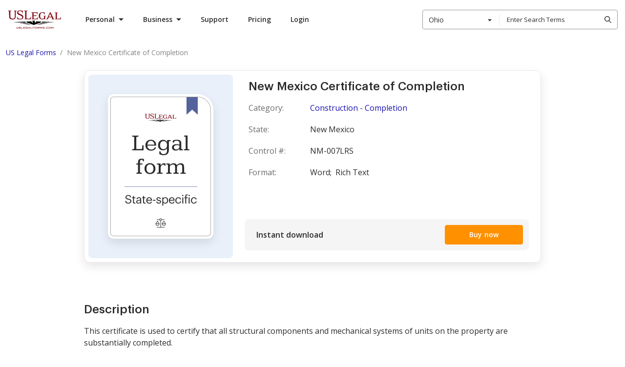

--- FILE ---
content_type: text/html; charset=UTF-8
request_url: https://www.uslegalforms.com/forms/nm-007lrs/certificate-of-completion
body_size: 121365
content:
<!DOCTYPE html>
<html lang="en" isbot="1" data-offcanvas-container>
<head>
        <meta charset="utf-8">
    <meta name="viewport" content="width=device-width, initial-scale=1">
    <meta http-equiv="X-UA-Compatible" content="IE=edge">
    <meta name="format-detection" content="telephone=no">
    <meta name="format-detection" content="address=no">
    <meta name="apple-mobile-web-app-capable" content="yes">
    <meta name="robots" content="index, follow">
    <meta name="author" content="U.S. Legal Forms, Inc.">

            <link rel="canonical" href="https://www.uslegalforms.com/forms/nm-007lrs/certificate-of-completion"/>
    
            <meta itemprop="userId" content="">
<meta itemprop="userEmail" content="">
<meta itemprop="userState" content="Ohio">

        <title>New Mexico Certificate of Completion | US Legal Forms</title>
    <meta name="description" content="New Mexico Construction.  Easily download reusable legal templates on the US Legal Forms website. Look for the desired sample, choose your state, and download the file in Word or PDF format.">
    <meta name="keywords" content="Construction - Completion">

    
            <style>ol,ul{list-style:none;margin:0;padding:0}.list-native{list-style-type:disc}.list-latin,.list-native,.list-roman{padding-left:40px}.list-numbered-content,.list-numbered-content__item{list-style-type:decimal}.list-roman,.list-roman__item{list-style-type:lower-roman}.list-latin,.list-latin__item{list-style-type:lower-latin}.list-numbered-content__section{margin-bottom:21px;padding-top:8px}.h1,.h2,.h3,.h4,.h5,h1,h2,h3,h4,h5{margin:0}.h1{margin-bottom:10px;margin-top:20px}.uslf h1{font-size:20px;margin:0}h1.title-top{font-size:20px;font-weight:600;line-height:1.15;margin-bottom:10px;margin-top:0}h1.title-top.title-large{font-size:28px;font-weight:500}.uslf h2{margin-bottom:7px}.page-section__title{font-family:Graphik,Roboto,Arial,Helvetica,sans-serif;font-size:20px;font-weight:600;line-height:28px;margin:0}@media only screen and (min-width:640px){.page-section__title{font-size:32px;line-height:48px}}@media only screen and (min-width:1280px){.page-section__title{font-size:40px}}.uslf-hero-title{font-size:60px;line-height:68px}.uslf-hero-title,.uslf-section-title{color:#2c2c2c;font-family:Graphik,Roboto,Arial,Helvetica,sans-serif;font-weight:700}.uslf-section-title{font-size:40px;line-height:48px}.uslf-heading{font-size:20px;line-height:32px}.uslf-body-text,.uslf-heading{color:#2c2c2c;font-family:Open Sans,Arial,sans-serif;font-weight:400}.uslf-body-text{font-size:16px;line-height:28px}.uslf-small-text{color:#2c2c2c;font-family:Open Sans,Arial,sans-serif;font-size:14px;font-weight:400;line-height:24px}body{font-weight:400}p{margin:0}.text-muted{color:#959595}.form-label{position:relative}input.parsley-error,input.registration-form__field--error,input.validation-error{border-color:#e15554}.parsley-errors-list{margin-bottom:6px}.parsley-errors-list,.registration-form__error-custom-message{color:#e15554;font-size:12px;font-weight:400;line-height:1.333;max-width:100%;padding:0 8px;position:static;text-align:left;transform:translateY(4px)}
/*! normalize.css v8.0.1 | MIT License | github.com/necolas/normalize.css */html{line-height:1.15;-webkit-text-size-adjust:100%}main{display:block}h1{font-size:2em;margin:.67em 0}hr{box-sizing:content-box;height:0;overflow:visible}pre{font-family:monospace,monospace;font-size:1em}a{background-color:transparent}abbr[title]{border-bottom:none;text-decoration:underline;text-decoration:underline dotted}b,strong{font-weight:bolder}code,kbd,samp{font-family:monospace,monospace;font-size:1em}small{font-size:80%}sub,sup{font-size:75%;line-height:0;position:relative;vertical-align:baseline}sub{bottom:-.25em}sup{top:-.5em}img{border-style:none}button,input,optgroup,select,textarea{font-family:inherit;font-size:100%;line-height:1.15;margin:0}button,input{overflow:visible}button,select{text-transform:none}[type=button],[type=reset],[type=submit],button{-webkit-appearance:button}[type=button]::-moz-focus-inner,[type=reset]::-moz-focus-inner,[type=submit]::-moz-focus-inner,button::-moz-focus-inner{border-style:none;padding:0}[type=button]:-moz-focusring,[type=reset]:-moz-focusring,[type=submit]:-moz-focusring,button:-moz-focusring{outline:1px dotted ButtonText}fieldset{padding:.35em .75em .625em}legend{box-sizing:border-box;color:inherit;display:table;max-width:100%;padding:0;white-space:normal}progress{vertical-align:baseline}textarea{overflow:auto}[type=checkbox],[type=radio]{box-sizing:border-box;padding:0}[type=number]::-webkit-inner-spin-button,[type=number]::-webkit-outer-spin-button{height:auto}[type=search]{-webkit-appearance:textfield;outline-offset:-2px}[type=search]::-webkit-search-decoration{-webkit-appearance:none}::-webkit-file-upload-button{-webkit-appearance:button;font:inherit}details{display:block}summary{display:list-item}[hidden],template{display:none}@media print{*,:after,:before{background:transparent!important;box-shadow:none!important;color:#000!important;text-shadow:none!important}a,a:visited{text-decoration:underline}a[href]:after{content:" (" attr(href) ")"}abbr[title]:after{content:" (" attr(title) ")"}a[href^="#"]:after,a[href^="javascript:"]:after{content:""}pre{white-space:pre-wrap!important}blockquote,pre{border:1px solid #999;page-break-inside:avoid}thead{display:table-header-group}img,tr{page-break-inside:avoid}h2,h3,p{orphans:3;widows:3}h2,h3{page-break-after:avoid}}audio,canvas,iframe,img,svg,video{vertical-align:middle}fieldset{border:none;margin:0;padding:0}textarea{resize:vertical}border none,iframe,input[type=email],input[type=password],input[type=search],input[type=text]{-webkit-appearance:none;-moz-appearance:none}*{box-sizing:border-box;-webkit-overflow-scrolling:touch}body,html{min-width:320px;width:100%}body{background:none;font-family:Open Sans,Arial,sans-serif;padding:0;position:relative;text-align:left}body b,body strong{font-weight:700}button{font-family:Open Sans,Arial,sans-serif}.container{padding:0 16px;width:100%}@media only screen and (min-width:960px){.container{max-width:1280px;padding:0 15px}}.visually-hidden{height:1px;overflow:hidden;position:absolute;width:1px;clip:rect(1px,1px,1px,1px);white-space:nowrap}.clearfix:after{clear:both;content:"";display:table}.search-view .alert{background-color:#d9edf7;border:none;margin-left:0;margin-top:15px;position:static;text-align:left}.search-style2 .search-results .item-category{font-weight:600}@media only screen and (max-width:991px){.search-style2 .search-results .item-action,.search-style2 .search-results .item-action:last-child,.search-style2 .top-results .item-action,.search-style2 .top-results .item-action:last-child{margin:5px 15px 0;width:calc(100% - 30px)}}#ajax_listOfOptions>div:hover{background-color:#666;color:#fff}#preview .svg-container img{margin:0 auto}#preview .svg-container img.svg-container__img{border:1px solid #000;margin-bottom:5px;max-width:100%}.set-height-auto .block .block-content{height:auto!important}.manual-section ol{list-style:decimal;margin-left:20px}.manual-section ol li{margin-bottom:15px}.col-esb-10,.col-esb-2{width:100%}@media (min-width:640px){.col-esb-10{width:67%}.col-esb-2{width:33%}}@media (min-width:960px){.col-esb-10{width:76%}.col-esb-2{width:24%}}@media (min-width:1200px){.col-esb-10{width:80%}.col-esb-2{width:20%}}.font-300{font-weight:300}.font-400{font-weight:400}.font-600{font-weight:600}.font-700{font-weight:700}.form-title{color:#2c2c2c;font-family:Graphik,Roboto,Arial,Helvetica,sans-serif;font-size:24px;font-weight:500;line-height:32px}.form-title--with-space-x1,.form-title--with-space-x2{padding-bottom:16px}@media only screen and (min-width:960px){.form-title--with-space-x2{padding-bottom:24px}}.form-title__small-size{font-size:16px;line-height:24px}.landing-title{color:#2c2c2c;font-family:Graphik,Roboto,Arial,Helvetica,sans-serif;font-weight:700}.landing-title--md{font-size:24px;line-height:32px}@media only screen and (min-width:960px){.landing-title--md{font-size:40px;line-height:48px}}.landing-title--regular{font-size:24px;line-height:32px}@media only screen and (min-width:960px){.landing-title--regular{font-size:32px;line-height:48px}}.landing-title--space-x1{margin-bottom:24px}@media only screen and (min-width:960px){.landing-title--space-x1{margin-bottom:48px}}.landing-title--space-x2{margin-bottom:32px}@media only screen and (min-width:960px){.landing-title--space-x2{margin-bottom:40px}}.landing-title--space-x3{margin-bottom:32px}@media only screen and (min-width:960px){.landing-title--space-x3{margin-bottom:48px}}.page-960{padding:0 16px;transform:translateX(0);transition:transform .3s ease-in-out;width:100%}@media only screen and (min-width:420px){.page-960{margin:0 auto;max-width:420px}}@media only screen and (min-width:960px){.page-960{max-width:960px;padding:0 12px}}.page-960.animate-slide-hr{transform:translateX(-100px)}@media only screen and (min-width:960px){.page-960.animate-slide-hr{transform:none;transition:none}}.page-1280,.section-1280{color:#2c2c2c;padding:0 12px;transform:none;transition:transform .3s ease-in-out;width:100%}@media only screen and (min-width:420px){.page-1280,.section-1280{margin:0 auto;max-width:420px}}@media only screen and (min-width:960px){.page-1280,.section-1280{max-width:960px}}@media only screen and (min-width:1280px){.page-1280,.section-1280{max-width:1280px}}.page-1280.animate-slide-hr,.section-1280.animate-slide-hr{transform:translateX(-100px)}@media only screen and (min-width:960px){.page-1280.animate-slide-hr,.section-1280.animate-slide-hr{transform:none;transition:none}}.space-x1--full{padding:8px}@media only screen and (min-width:960px){.space-x1--full{padding:16px}}.space-x1--vt{padding:8px 0}@media only screen and (min-width:960px){.space-x1--vt{padding:16px 0}}.space-x1--hr{padding:0 8px}@media only screen and (min-width:960px){.space-x1--hr{padding:0 16px}}.space-x2--full{padding:12px}@media only screen and (min-width:960px){.space-x2--full{padding:24px}}.space-x2--vt{padding:12px 0}@media only screen and (min-width:960px){.space-x2--vt{padding:24px 0}}.space-x2--hr{padding:0 12px}@media only screen and (min-width:960px){.space-x2--hr{padding:0 24px}}.space-x3--full{padding:16px}@media only screen and (min-width:960px){.space-x3--full{padding:32px}}.space-x3--vt{padding:16px 0}@media only screen and (min-width:960px){.space-x3--vt{padding:32px 0}}.space-x3--hr{padding:0 16px}@media only screen and (min-width:960px){.space-x3--hr{padding:0 32px}}.space-x4--full{padding:32px}@media only screen and (min-width:960px){.space-x4--full{padding:64px}}.space-x4--vt{padding:32px 0}@media only screen and (min-width:960px){.space-x4--vt{padding:64px 0}}.space-x4--hr{padding:0 32px}@media only screen and (min-width:960px){.space-x4--hr{padding:0 64px}}.space-x5--full{padding:64px}@media only screen and (min-width:960px){.space-x5--full{padding:128px}}.space-x5--vt{padding:64px 0}@media only screen and (min-width:960px){.space-x5--vt{padding:128px 0}}.space-x5--hr{padding:0 64px}@media only screen and (min-width:960px){.space-x5--hr{padding:0 128px}}.space-x3--vt-form-page{padding:28px 0}@media only screen and (min-width:960px){.space-x3--vt-form-page{padding:32px 0}}.space-x3--before-seo{padding:28px 0}@media only screen and (min-width:960px){.space-x3--before-seo{padding:32px 0 40px}}.space-x3--seo-container{padding:28px 0}@media only screen and (min-width:960px){.space-x3--seo-container{padding:40px 0}}.space-x3--1st-seo-block{padding:56px 0 28px}@media only screen and (min-width:960px){.space-x3--1st-seo-block{padding:80px 0 40px}}.space-x3--seo-block{padding:28px 0}@media only screen and (min-width:960px){.space-x3--seo-block{padding:40px 0}}.space-x4--seo-block{padding:28px 0}@media only screen and (min-width:960px){.space-x4--seo-block{padding:60px 0}}.ui-input{display:flex;flex-direction:column}.ui-input .ui-icon{color:#959595;transition:color .2s linear}.ui-input .ui-button{display:none}.ui-input__control-group{position:relative}.ui-input__label{color:#6b6b6b;font-size:12px;font-weight:600;line-height:16px;margin-bottom:4px;padding-left:8px}.ui-input__icon{align-items:center;display:flex;height:16px;justify-content:center;left:8px;position:absolute;top:50%;transform:translateY(-50%);width:16px}.ui-input__control{border:1px solid #aaa;border-radius:4px;color:#2c2c2c;font-size:14px;line-height:16px;outline:none;padding:0 8px}.ui-input__control::-webkit-input-placeholder{color:#959595;font-size:14px}.ui-input__control:-moz-placeholder,.ui-input__control::-moz-placeholder{color:#959595;font-size:14px}.ui-input__control:-ms-input-placeholder{color:#959595;font-size:14px}.ui-input__control:hover{border-color:grey}.ui-input__control:focus{box-shadow:0 0 0 2px #fff,0 0 0 4px #004ad7;outline:none}.ui-input__control[disabled=disabled]{background:#f9f9f9;border:1px solid #aaa;color:#aaa;cursor:not-allowed}.ui-input__control[disabled=disabled]:hover{border:1px solid #aaa}.ui-input__control[disabled=disabled] .ui-icon{color:#aaa}.not-empty .ui-icon{color:#2c2c2c}.not-empty .ui-button{display:flex}.is-disabled .ui-input__label,.is-disabled .ui-input__text{color:#aaa}.with-icon .ui-input__control{padding-left:32px}.is-clearable button.ui-button{background:#fff;color:grey;margin:0;position:absolute;right:6px;top:50%;transform:translateY(-50%)}.ui-input__text{color:grey;font-size:12px;font-weight:600;line-height:16px;padding-left:8px;padding-top:2px}.ui-input--size-32 .ui-input__control{height:32px;padding-bottom:9px;padding-top:7px}.ui-input--size-40 .ui-input__control{height:40px;padding-bottom:13px;padding-top:11px}.ui-input--size-48 .ui-input__control{height:48px;padding-bottom:17px;padding-top:15px}.has-error .ui-input__control{border:1px solid #e36463}.has-error .ui-input__text{color:#e36463}.ui-textarea-group .ui-input__control{padding:8px}.layout,.layout-responsive{display:flex;flex-direction:column;height:100%;min-width:320px}.layout-responsive__header,.layout__header{flex:none;position:relative;z-index:150}.layout-responsive__body,.layout__body{align-items:center;display:flex;flex:0 0 auto;flex-direction:column;position:relative}.layout-responsive__body>div{width:100%}.layout-responsive__body.layout-responsive__column{flex-direction:column}.layout-responsive__body.layout-responsive__column .use-purpose-reminder{width:100vw}.layout-overlay{bottom:0;left:0;opacity:0;position:fixed;right:0;top:55px;transition:all .3s ease-in-out;visibility:hidden;z-index:155}@media only screen and (min-width:1280px){.layout-overlay{display:none}}.layout-responsive__mobile-menu{background-color:#fff;bottom:0;overflow-y:visible;position:fixed;right:0;top:55px;transition:all .3s ease-in-out;visibility:hidden;z-index:160;-webkit-overflow-scrolling:touch}@media only screen and (min-width:640px){.layout-responsive__mobile-menu{top:80px}}.layout__body{min-width:1280px}.disclaimer{background:#f5f5f5;padding:16px}.disclaimer.disclaimer--theme-white{background:#fff}.disclaimer.disclaimer--v4{background:#fff;border-top:1px solid #e9e9e9;margin-top:16px;padding:16px 0;width:100%}@media only screen and (min-width:960px){.disclaimer.disclaimer--v4{bottom:-146px;left:0;position:absolute}}@media only screen and (min-width:1280px){.disclaimer.disclaimer--v4{margin-top:24px;padding:24px 0;position:static}}.disclaimer.disclaimer--v4 .disclaimer__link{color:#2c2c2c}.disclaimer.disclaimer--v4 .disclaimer__info-text{color:grey}.disclaimer__info-text{color:#6b6b6b;font-size:12px;line-height:20px;margin:0 auto;max-width:1256px}.disclaimer__link{color:#1913ab;text-decoration:underline}.disclaimer__link:hover{color:#544ecd;text-decoration:none}.disclaimer__link:focus{box-shadow:0 0 0 2px #fff,0 0 0 4px #004ad7}.service-issue-block{padding:12px;position:relative}@media only screen and (min-width:1280px){.service-issue-block{padding:10px}}.service-issue-block.is-fixed{left:0;position:fixed;right:0;top:0;z-index:999}.service-issue-block .js-banner-close{background-color:transparent;border:none;border-radius:4px;color:#6b6b6b;cursor:pointer;height:24px;padding:0;position:absolute;right:12px;top:calc(50% - 12px);width:24px}.service-issue-block .js-banner-close:hover{color:#414141}.service-issue-block .js-banner-close:focus{box-shadow:0 0 0 2px #d4d4d4;outline:none}.service-issue-block__text{color:#2c2c2c;font-size:12px;line-height:16px;text-align:center}.service-issue-block--yellow{background-color:#ffdf62}.service-issue-block--yellow-close{background-color:#ffdf62;padding:0}.service-issue-block--support,.service-issue-block--unicorn{background:#2b314f;padding:0}@media only screen and (min-width:640px){.header--mobile .service-issue-block--support+.header-navbar .user-info,.header--mobile .service-issue-block--unicorn+.header-navbar .user-info{height:calc(100vh - 130px);height:calc(var(--vh, 1vh)*100 - 130px);top:130px}}.service-issue-block--yellow-close .js-banner-close{right:8px;top:50%}@media only screen and (min-width:960px){.layout-responsive__header .header--desktop .header__nav-item.is-open.header__nav-item--login.is-service-issue:after,.layout-responsive__header .header--desktop .header__nav-item.is-open.header__nav-item--login.is-service-issue:before,.layout-responsive__header .header--desktop .header__nav-item.is-open.header__nav-item--login:after,.layout-responsive__header .header--desktop .header__nav-item.is-open.header__nav-item--login:before,.layout-responsive__header .header--desktop .header__nav-item.is-open.header__nav-item--submenu.is-service-issue:after,.layout-responsive__header .header--desktop .header__nav-item.is-open.header__nav-item--submenu.is-service-issue:before,.layout-responsive__header .header--desktop .header__nav-item.is-open.header__nav-item--submenu:after,.layout-responsive__header .header--desktop .header__nav-item.is-open.header__nav-item--submenu:before{display:none}}.header__nav-item-overlay-top{background:#fff;display:none;height:47px;left:0;position:fixed;width:100%;z-index:0}@media only screen and (min-width:960px){.header__nav-item-overlay-bottom{background-color:#222;cursor:default;display:none;height:100vh;left:0;opacity:.5;pointer-events:none;position:absolute;right:0;z-index:-1}.header--desktop .header__nav-item.header__nav-item--login.is-open .header__nav-item-overlay-bottom,.header--desktop .header__nav-item.header__nav-item--login.is-open .header__nav-item-overlay-top,.header--desktop .header__nav-item.header__nav-item--submenu.is-open .header__nav-item-overlay-bottom,.header--desktop .header__nav-item.header__nav-item--submenu.is-open .header__nav-item-overlay-top{display:block}}.mobile-menu{display:flex;flex-direction:column;height:100%;justify-content:space-between;overflow-y:scroll;position:relative;user-select:none;-webkit-tap-highlight-color:transparent}[data-offcanvas-hidden=true] .mobile-menu{display:none}.mobile-menu__list{flex:1 0 auto;padding:12px 16px 50px}.mobile-menu__item{border-bottom:1px solid #d4d4d4;cursor:pointer;position:relative;width:100%}.mobile-menu__item .tags-list__item{padding:0}.mobile-menu__item:last-child{border-bottom:none}.mobile-menu__title{color:#2c2c2c;display:block;font-size:20px;font-weight:700;line-height:27px;padding:12px 0 12px 12px;position:relative;text-decoration:none;user-select:none}.mobile-menu__title.is-active .mobile-menu__icon{color:#2c2c2c;transform:rotate(45deg)}.mobile-menu__icon{background-image:url("data:image/svg+xml;charset=utf-8,%3Csvg xmlns='http://www.w3.org/2000/svg' width='14' height='14'%3E%3Cpath fill='%23FF9000' d='M8 0v6h6v2H8v6H6V8H0V6h6V0z'/%3E%3C/svg%3E");background-repeat:no-repeat;background-size:100%;color:#ff9000;height:14px;position:absolute;right:8px;top:calc(50% - 7px);transition:all .3s ease-in-out;width:14px}.mobile-menu__icon svg{display:block;height:100%;width:100%;fill:currentColor}.mobile-menu__item-inner{display:none;padding:20px 20px 30px}.mobile-menu__item-inner.one-nesting-level{padding-left:12px;padding-top:5px}.categories-list__title{color:#2c2c2c;cursor:pointer;font-size:16px;font-weight:700;line-height:22px;padding:12px 0;position:relative;text-transform:uppercase}.categories-list__icon{background-image:url("data:image/svg+xml;charset=utf-8,%3Csvg xmlns='http://www.w3.org/2000/svg' width='15' height='9'%3E%3Cpath d='M2.273.516 7.93 6.173 13.587.516 15 1.93 7.93 9.001.859 1.93z'/%3E%3C/svg%3E");background-repeat:no-repeat;background-size:100%;height:10px;position:absolute;right:0;top:calc(50% - 5px);transform:rotate(-90deg);width:16px}.categories-list__item-inner{background:#fff;bottom:0;left:0;overflow-y:scroll;padding:25px 16px;position:fixed;right:0;top:55px;transform:translateX(-100%);z-index:9999}@media only screen and (min-width:640px){.categories-list__item-inner{padding:25px 16px;top:80px}}.categories-list__title.is-active+.categories-list__item-inner{transform:translateX(0)}.categories-list__item-inner .categories-list__title{border-top:1px solid #d4d4d4;padding-top:20px}.categories-list+.tags{margin-top:12px}.tags-title{align-items:center;color:#959595;display:flex;font-size:16px;line-height:24px}.tags-list{display:flex;flex-wrap:wrap;margin:0 -6px;padding:0}.tags-list__item{background-color:#fff0dc;border-radius:4px 16px 16px 4px;color:#ff9000;height:32px;margin:16px 6px 0;position:relative;transition:all .3s ease-in-out;user-select:none}.tags-list__item:hover{background-color:#ff9000;color:#fff}.tags-list__item:hover .tags-list__link{color:#fff}.tags-list__item:after{background-color:#fff;border-radius:50%;content:"";height:6px;position:absolute;right:13px;top:13px;width:6px}.tags-list__item .tags-list__link{border-radius:inherit;color:#ff9000;display:block;font-size:14px;font-weight:600;line-height:19px;padding:6px 32px 6px 14px;text-decoration:none}.tags-list__item .tags-list__link:focus{box-shadow:0 0 0 2px #d4d4d4;outline:none}.backward-button{background-color:transparent;border:none;color:#2c2c2c;cursor:pointer;font-size:14px;font-weight:700;line-height:24px;margin-bottom:30px;padding-left:18px;position:relative;text-transform:uppercase}.backward-button__icon{background-image:url("data:image/svg+xml;charset=utf-8,%3Csvg xmlns='http://www.w3.org/2000/svg' width='15' height='9'%3E%3Cpath d='M2.273.516 7.93 6.173 13.587.516 15 1.93 7.93 9.001.859 1.93z'/%3E%3C/svg%3E");background-position:50%;background-repeat:no-repeat;height:14px;left:0;position:absolute;top:calc(50% - 7px);transform:rotate(90deg);width:14px}.links-list__link{color:#2c2c2c;font-size:16px;line-height:43px;margin:0 -4px;padding:0 4px;text-decoration:none;user-select:none}.links-list__link:focus{border-radius:4px;box-shadow:0 0 0 2px #d4d4d4;color:#2c2c2c;outline:none}.layout-responsive__mobile-menu{height:0;left:0;outline:none;transition:height .3s ease;width:100%}@media only screen and (min-width:1280px){.layout-responsive__mobile-menu{display:none}}[data-offcanvas-container][data-offcanvas-hidden=false] .layout-responsive__mobile-menu{height:calc(100% - 55px);transition:height .3s ease}@media only screen and (min-width:640px){[data-offcanvas-container][data-offcanvas-hidden=false] .layout-responsive__mobile-menu{height:calc(100% - 80px)}}[data-offcanvas-container][data-offcanvas-hidden=true] .layout-responsive__mobile-menu{transform:none;transition:height .3s ease}.page-section{width:100%}.page-section__inner{margin:0 auto;padding-left:16px;padding-right:16px}@media only screen and (min-width:640px){.page-section__inner{padding-left:16px;padding-right:16px}}@media only screen and (min-width:1280px){.page-section__inner{max-width:1280px;padding-left:15px;padding-right:15px}}[data-offcanvas-container]{transition:all .4s linear}@media only screen and (min-width:1280px){[data-offcanvas-container][data-offcanvas-hidden=false] body{height:auto;overflow:auto}}[data-offcanvas-hidden=true] body,[data-offcanvas-hidden=true] html{height:100%}[data-offcanvas-menu][aria-hidden=false],[data-offcanvas-menu][aria-hidden=true],[data-offcanvas-overlay] [data-offcanvas-overlay][data-offcanvas-hidden=false]{opacity:1;visibility:visible}.ui-icon--size-16{height:16px;width:16px}.ui-icon--size-24{height:24px;width:24px}.ui-icon--size-48{height:48px;width:48px}.tooltip{background-color:#2c2c2c;border-radius:4px;bottom:calc(100% + 8px);color:#fff;cursor:default;display:none;font-size:12px;left:0;line-height:16px;padding:6px 16px 10px;position:absolute;transform:translateX(0);width:240px}@media only screen and (min-width:640px){.tooltip{left:-5px;width:318px}}.tooltip:after{background-color:#2c2c2c;bottom:0;content:"";height:16px;left:50%;position:absolute;transform:translate(-50%,50%) rotate(45deg);width:16px}.tooltip:before{background-color:transparent;bottom:-8px;content:"";height:8px;left:0;position:absolute;width:100%}.ui-pagination__list{align-items:center;display:flex;justify-content:center}.ui-pagination__list--pull-left{justify-content:flex-start}.ui-pagination__list--pull-right{justify-content:flex-end}.ui-pagination__item{display:block;font-size:14px;line-height:22px;margin:0 8px;position:relative}.ui-pagination__item--dots{display:flex;height:24px;justify-content:center;width:24px}.ui-pagination__link{background-color:transparent;border:1px solid transparent;border-radius:4px;color:#2c2c2c;cursor:pointer;display:flex;font-weight:600;padding:0 3px;text-decoration:none;transition:color .2s ease-in-out}.ui-pagination__link:hover{background:#e9e9e9;color:#2c2c2c}.ui-pagination__link:focus{background:transparent;box-shadow:0 0 0 2px #fff,0 0 0 4px #004ad7;outline:none}.ui-pagination__link.is-active{border:1px solid #2c2c2c;border-radius:4px}.ui-pagination__link.is-active:hover{background:transparent}.ui-pagination__link.is-active:focus{box-shadow:none}.ui-pagination__link.is-disabled{pointer-events:none}.ui-pagination__link.is-disabled:hover{background:transparent;cursor:not-allowed}.ui-pagination__link.is-disabled:focus{box-shadow:none}.ui-pagination__link.is-disabled .ui-pagination__pointer-arrow,.ui-pagination__link.is-disabled .ui-pagination__pointer-arrow>path{fill:#aaa}.ui-pagination__item-label{display:none}@media only screen and (min-width:640px){.ui-pagination__item-label{display:block}}.ui-pagination__item-label>svg{display:block;fill:currentColor}.ui-pagination__item--next,.ui-pagination__item--prev{margin-right:16px}.ui-pagination__item--next .ui-pagination__link,.ui-pagination__item--prev .ui-pagination__link{align-items:center;border:1px solid transparent;display:flex;height:24px;justify-content:center;width:24px}.ui-pagination__item--next{margin-left:16px;margin-right:0}.ui-link{background-color:transparent;border:transparent;color:#1910ab;cursor:pointer;font-size:16px;font-weight:400;line-height:28px;padding:0 5px;text-decoration:underline}.ui-link:hover{text-decoration:none}.ui-link:focus{border-radius:4px;box-shadow:0 0 0 2px #fff,0 0 0 4px #004ad7;outline:none}.ui-link:hover{color:#544ecd}.ui-link.is-disabled,.ui-link:disabled{color:#8985cf}.ui-link.is-disabled:hover,.ui-link:disabled:hover{color:#8985cf;text-decoration:underline}.ui-link.is-disabled:focus,.ui-link:disabled:focus{box-shadow:none}.ui-link:visited{color:#4f0089}.ui-link:hover .ui-icon{color:#544ecd}.ui-link.is-disabled .ui-icon,.ui-link.is-disabled:hover .ui-icon,.ui-link:disabled .ui-icon,.ui-link:disabled:hover .ui-icon{color:#8985cf}.ui-link:visited .ui-icon{color:#4f0089}.ui-link .ui-icon{color:#1910ab}.ui-link.ui-link--policy{color:#2c2c2c;font-weight:600}.ui-link.ui-link--policy:focus{box-shadow:none}.ui-link.ui-link--policy:active,.ui-link.ui-link--policy:visited{color:#2c2c2c}.ui-link.ui-link--reverse{text-decoration:none}.ui-link.ui-link--reverse:hover{text-decoration:underline}.ui-link.ui-link--reverse.is-disabled:hover,.ui-link.ui-link--reverse:disabled:hover{text-decoration:none}.ui-link.ui-link--dark{background-color:transparent;border:transparent;color:#ff9000;cursor:pointer;font-weight:400;padding:0 5px;text-decoration:underline}.ui-link.ui-link--dark:hover{text-decoration:none}.ui-link.ui-link--dark:focus{border-radius:4px;box-shadow:0 0 0 2px #fff,0 0 0 4px #004ad7;outline:none}.ui-link.ui-link--dark:hover{color:#ffb14c}.ui-link.ui-link--dark.is-disabled,.ui-link.ui-link--dark:disabled{color:#fff;opacity:.3}.ui-link.ui-link--dark.is-disabled:hover,.ui-link.ui-link--dark:disabled:hover{color:#fff;text-decoration:underline}.ui-link.ui-link--dark:visited{color:#fff}.ui-link.ui-link--dark .ui-icon{color:#ff9000}.ui-link.ui-link--dark:hover .ui-icon{color:#ffb14c}.ui-link.ui-link--dark.is-disabled .ui-icon,.ui-link.ui-link--dark:disabled .ui-icon{color:#fff;opacity:.3}.ui-link.ui-link--dark.is-disabled:hover .ui-icon,.ui-link.ui-link--dark:disabled:hover .ui-icon{color:#fff;text-decoration:underline}.ui-link.ui-link--dark:visited .ui-icon{color:#fff}.ui-link.ui-link--show-more{align-items:center;display:flex}.ui-link.ui-link--show-more .ui-icon{transition:transform .2s linear}.ui-link.ui-link--expanded .ui-icon{margin-top:2px;transform:rotate(180deg)}.ui-link.ui-link--with-arrow-regular{font-size:16px;font-weight:600;line-height:20px;padding-right:28px;text-decoration:none}.ui-link.ui-link--with-arrow-regular:hover{text-decoration:none}.ui-link.ui-link--with-arrow-regular:after{background-image:url("data:image/svg+xml;charset=utf-8,%3Csvg xmlns='http://www.w3.org/2000/svg' width='24' height='24' fill='none'%3E%3Cg clip-path='url(%23a)'%3E%3Cpath fill='%231910AB' fill-rule='evenodd' d='M19.53 12.53a.75.75 0 0 0 0-1.06l-5-5.002a.75.75 0 1 0-1.06 1.06l3.72 3.722H5a.75.75 0 0 0 0 1.5h12.19l-3.72 3.72a.75.75 0 1 0 1.06 1.06z' clip-rule='evenodd'/%3E%3C/g%3E%3Cdefs%3E%3CclipPath id='a'%3E%3Cpath fill='%23fff' d='M0 0h24v24H0z'/%3E%3C/clipPath%3E%3C/defs%3E%3C/svg%3E");background-position-x:0;background-repeat:repeat-x;height:24px;right:0;top:-2px;width:24px}.ui-link.ui-link--with-arrow{position:relative;transition:all .15s ease-out}.ui-link.ui-link--with-arrow:after{content:"";display:block;position:absolute;transition:all .15s ease-out}.ui-link.ui-link--with-arrow:hover:after{background-position-x:20px}.ui-link__label{margin-right:6px}.ui-link--sm{background-color:transparent;border:transparent;cursor:pointer;font-size:14px;font-weight:400;line-height:24px;padding:0 5px;text-decoration:underline}.ui-link--sm:hover{text-decoration:none}.ui-link--sm:focus{border-radius:4px;box-shadow:0 0 0 2px #fff,0 0 0 4px #004ad7;outline:none}.ui-button__body,button{font-family:Open Sans,Arial,sans-serif}a.ui-button,button.ui-button,div.ui-button{align-items:center;border:1px solid transparent;border-radius:4px;cursor:pointer;display:flex;font-size:14px;font-weight:600;height:40px;justify-content:center;letter-spacing:.26px;line-height:16px;max-width:396px;padding:12px 24px;text-align:center;text-decoration:none;transition:all .2s ease-in-out;user-select:none;width:100%;-webkit-font-smoothing:antialiased}a.ui-button:hover,button.ui-button:hover,div.ui-button:hover{text-decoration:none}a.ui-button.is-active,a.ui-button.ui-button--is-focused,a.ui-button:focus,button.ui-button.is-active,button.ui-button.ui-button--is-focused,button.ui-button:focus,div.ui-button.is-active,div.ui-button.ui-button--is-focused,div.ui-button:focus{box-shadow:0 0 0 2px #fff,0 0 0 4px #004ad7;outline:none}@media only screen and (min-width:960px){a.ui-button,button.ui-button,div.ui-button{width:auto}}a.ui-button.ui-button--md,button.ui-button.ui-button--md,div.ui-button.ui-button--md{font-size:16px;height:48px;line-height:16px;padding:12px 24px}a.ui-button.ui-button--sm,button.ui-button.ui-button--sm,div.ui-button.ui-button--sm{border-width:1px;font-size:14px;height:32px;line-height:16px;padding:8px 12px}a.ui-button.is-disabled,button.ui-button.is-disabled,div.ui-button.is-disabled{cursor:not-allowed;pointer-events:none}a.ui-button.is-disabled:focus,a.ui-button.is-disabled:hover,button.ui-button.is-disabled:focus,button.ui-button.is-disabled:hover,div.ui-button.is-disabled:focus,div.ui-button.is-disabled:hover{box-shadow:none}a.ui-button.is-loading .ui-button__icon,button.ui-button.is-loading .ui-button__icon,div.ui-button.is-loading .ui-button__icon{margin:0}a.ui-button.ui-button--primary,button.ui-button.ui-button--primary,div.ui-button.ui-button--primary{background-color:#ff9000;border:1px solid #ff9000;color:#fff}a.ui-button.ui-button--primary .ui-icon,button.ui-button.ui-button--primary .ui-icon,div.ui-button.ui-button--primary .ui-icon{color:#fff}a.ui-button.ui-button--primary:hover,button.ui-button.ui-button--primary:hover,div.ui-button.ui-button--primary:hover{background-color:#ffb14c;border-color:#ffb14c}a.ui-button.ui-button--primary.is-active,a.ui-button.ui-button--primary:active,button.ui-button.ui-button--primary.is-active,button.ui-button.ui-button--primary:active,div.ui-button.ui-button--primary.is-active,div.ui-button.ui-button--primary:active{background-color:#e88300;border-color:#e88300}a.ui-button.ui-button--primary.is-disabled,button.ui-button.ui-button--primary.is-disabled,div.ui-button.ui-button--primary.is-disabled{background:#ffe3bf;border-color:#ffe3bf}a.ui-button.ui-button--light,button.ui-button.ui-button--light,div.ui-button.ui-button--light{background-color:#fff;border:1px solid #9fa6ad;border-radius:8px;color:#2c2c2c}a.ui-button.ui-button--light:hover,button.ui-button.ui-button--light:hover,div.ui-button.ui-button--light:hover{background-color:#f0f4f8;color:#2c2c2c}a.ui-button.ui-button--light.is-active,a.ui-button.ui-button--light:active,button.ui-button.ui-button--light.is-active,button.ui-button.ui-button--light:active,div.ui-button.ui-button--light.is-active,div.ui-button.ui-button--light:active{background-color:#dde7ee;color:#2c2c2c}a.ui-button.ui-button--light.is-disabled,button.ui-button.ui-button--light.is-disabled,div.ui-button.ui-button--light.is-disabled{background-color:#dde7ee;border-color:#dde7ee;color:#9fa6ad}a.ui-button.ui-button--light.is-disabled:focus,a.ui-button.ui-button--light.is-disabled:hover,button.ui-button.ui-button--light.is-disabled:focus,button.ui-button.ui-button--light.is-disabled:hover,div.ui-button.ui-button--light.is-disabled:focus,div.ui-button.ui-button--light.is-disabled:hover{background-color:#dde7ee;color:#9fa6ad}a.ui-button.ui-button--dark,button.ui-button.ui-button--dark,div.ui-button.ui-button--dark{background-color:#0b0d0e;color:#fff}a.ui-button.ui-button--dark:hover,button.ui-button.ui-button--dark:hover,div.ui-button.ui-button--dark:hover{background-color:#32383e;color:#fff}a.ui-button.ui-button--dark.is-active,a.ui-button.ui-button--dark:active,button.ui-button.ui-button--dark.is-active,button.ui-button.ui-button--dark:active,div.ui-button.ui-button--dark.is-active,div.ui-button.ui-button--dark:active{background-color:#555e68;color:#fff}a.ui-button.ui-button--dark.is-disabled,a.ui-button.ui-button--dark.is-disabled:focus,a.ui-button.ui-button--dark.is-disabled:hover,button.ui-button.ui-button--dark.is-disabled,button.ui-button.ui-button--dark.is-disabled:focus,button.ui-button.ui-button--dark.is-disabled:hover,div.ui-button.ui-button--dark.is-disabled,div.ui-button.ui-button--dark.is-disabled:focus,div.ui-button.ui-button--dark.is-disabled:hover{background-color:#f0f4f8;color:#9fa6ad}a.ui-button.ui-button--outline,button.ui-button.ui-button--outline,div.ui-button.ui-button--outline{background-color:#fff;border:1px solid #ff9000;color:#2c2c2c}a.ui-button.ui-button--outline:hover,button.ui-button.ui-button--outline:hover,div.ui-button.ui-button--outline:hover{background-color:#fff9f2;border-color:#ff9000}a.ui-button.ui-button--outline.is-active,a.ui-button.ui-button--outline:active,button.ui-button.ui-button--outline.is-active,button.ui-button.ui-button--outline:active,div.ui-button.ui-button--outline.is-active,div.ui-button.ui-button--outline:active{background-color:#ffeed8;border-color:#ff9000}a.ui-button.ui-button--outline.is-disabled,button.ui-button.ui-button--outline.is-disabled,div.ui-button.ui-button--outline.is-disabled{background-color:#fff;border-color:#ffe3bf;color:#aaa}a.ui-button.ui-button--outline.is-disabled:focus,a.ui-button.ui-button--outline.is-disabled:hover,button.ui-button.ui-button--outline.is-disabled:focus,button.ui-button.ui-button--outline.is-disabled:hover,div.ui-button.ui-button--outline.is-disabled:focus,div.ui-button.ui-button--outline.is-disabled:hover{background-color:#fff;border-color:#ffe3bf}a.ui-button.ui-button--secondary,button.ui-button.ui-button--secondary,div.ui-button.ui-button--secondary{background-color:#eee;border:1px solid #eee;color:#2c2c2c}a.ui-button.ui-button--secondary:hover,button.ui-button.ui-button--secondary:hover,div.ui-button.ui-button--secondary:hover{background-color:#e5e5e5;border-color:#e5e5e5}a.ui-button.ui-button--secondary:focus,button.ui-button.ui-button--secondary:focus,div.ui-button.ui-button--secondary:focus{background-color:#eee;border-color:#eee}a.ui-button.ui-button--secondary.is-active,a.ui-button.ui-button--secondary:active,button.ui-button.ui-button--secondary.is-active,button.ui-button.ui-button--secondary:active,div.ui-button.ui-button--secondary.is-active,div.ui-button.ui-button--secondary:active{background-color:#dcdcdc;border-color:#dcdcdc}a.ui-button.ui-button--secondary.is-disabled,button.ui-button.ui-button--secondary.is-disabled,div.ui-button.ui-button--secondary.is-disabled{background-color:#f9f9f9;border-color:#f9f9f9;color:#aaa}a.ui-button.ui-button--secondary.is-disabled:focus,a.ui-button.ui-button--secondary.is-disabled:hover,button.ui-button.ui-button--secondary.is-disabled:focus,button.ui-button.ui-button--secondary.is-disabled:hover,div.ui-button.ui-button--secondary.is-disabled:focus,div.ui-button.ui-button--secondary.is-disabled:hover{background-color:#f9f9f9;border-color:#f9f9f9}a.ui-button.ui-button--as-icon,button.ui-button.ui-button--as-icon,div.ui-button.ui-button--as-icon{border:0;height:32px;padding:0;width:32px}a.ui-button.ui-button--as-icon>svg,a.ui-button.ui-button--as-icon>svg>path,button.ui-button.ui-button--as-icon>svg,button.ui-button.ui-button--as-icon>svg>path,div.ui-button.ui-button--as-icon>svg,div.ui-button.ui-button--as-icon>svg>path{fill:currentColor}a.ui-button.ui-button--as-icon.is-active,a.ui-button.ui-button--as-icon.is-active:focus,a.ui-button.ui-button--as-icon:hover,button.ui-button.ui-button--as-icon.is-active,button.ui-button.ui-button--as-icon.is-active:focus,button.ui-button.ui-button--as-icon:hover,div.ui-button.ui-button--as-icon.is-active,div.ui-button.ui-button--as-icon.is-active:focus,div.ui-button.ui-button--as-icon:hover{background:#f5f5f5}a.ui-button.ui-button--as-icon.is-disabled,a.ui-button.ui-button--as-icon.is-disabled:hover,a.ui-button.ui-button--as-icon:focus,button.ui-button.ui-button--as-icon.is-disabled,button.ui-button.ui-button--as-icon.is-disabled:hover,button.ui-button.ui-button--as-icon:focus,div.ui-button.ui-button--as-icon.is-disabled,div.ui-button.ui-button--as-icon.is-disabled:hover,div.ui-button.ui-button--as-icon:focus{background:#fff}a.ui-button.ui-button--as-icon.ui-button--md,button.ui-button.ui-button--as-icon.ui-button--md,div.ui-button.ui-button--as-icon.ui-button--md{height:40px;padding:0;width:40px}a.ui-button.ui-button--as-icon.ui-button--sm,button.ui-button.ui-button--as-icon.ui-button--sm,div.ui-button.ui-button--as-icon.ui-button--sm{height:24px;padding:0;width:24px}a.ui-button.ui-button--icon-up,button.ui-button.ui-button--icon-up,div.ui-button.ui-button--icon-up{background:#ababab;border:0;color:#fff;padding:0}@media only screen and (min-width:320px){a.ui-button.ui-button--icon-up,button.ui-button.ui-button--icon-up,div.ui-button.ui-button--icon-up{height:16px;width:16px}}@media only screen and (min-width:960px){a.ui-button.ui-button--icon-up,button.ui-button.ui-button--icon-up,div.ui-button.ui-button--icon-up{height:24px;height:40px;width:24px;width:40px}}a.ui-button.ui-button--icon-up svg,a.ui-button.ui-button--icon-up svg path,button.ui-button.ui-button--icon-up svg,button.ui-button.ui-button--icon-up svg path,div.ui-button.ui-button--icon-up svg,div.ui-button.ui-button--icon-up svg path{color:#fff}a.ui-button.ui-button--icon-up.is-active,a.ui-button.ui-button--icon-up.is-active:focus,a.ui-button.ui-button--icon-up:hover,button.ui-button.ui-button--icon-up.is-active,button.ui-button.ui-button--icon-up.is-active:focus,button.ui-button.ui-button--icon-up:hover,div.ui-button.ui-button--icon-up.is-active,div.ui-button.ui-button--icon-up.is-active:focus,div.ui-button.ui-button--icon-up:hover{background:#565656}a.ui-button.ui-button--icon-up:focus,button.ui-button.ui-button--icon-up:focus,div.ui-button.ui-button--icon-up:focus{background:#ababab}a.ui-button.ui-button--text,button.ui-button.ui-button--text,div.ui-button.ui-button--text{background:#fff;border:0;color:#ff9000;padding:0}a.ui-button.ui-button--text .ui-icon,button.ui-button.ui-button--text .ui-icon,div.ui-button.ui-button--text .ui-icon{color:#ff9000}a.ui-button.ui-button--text>svg,a.ui-button.ui-button--text>svg>path,button.ui-button.ui-button--text>svg,button.ui-button.ui-button--text>svg>path,div.ui-button.ui-button--text>svg,div.ui-button.ui-button--text>svg>path{fill:currentColor}a.ui-button.ui-button--text:hover,button.ui-button.ui-button--text:hover,div.ui-button.ui-button--text:hover{color:#ffb14c}a.ui-button.ui-button--text.is-active,button.ui-button.ui-button--text.is-active,div.ui-button.ui-button--text.is-active{color:#e88300}a.ui-button.ui-button--text.is-active .ui-icon,button.ui-button.ui-button--text.is-active .ui-icon,div.ui-button.ui-button--text.is-active .ui-icon{color:#ff9000}a.ui-button.ui-button--text.is-disabled,a.ui-button.ui-button--text.is-disabled:focus,a.ui-button.ui-button--text.is-disabled:hover,button.ui-button.ui-button--text.is-disabled,button.ui-button.ui-button--text.is-disabled:focus,button.ui-button.ui-button--text.is-disabled:hover,div.ui-button.ui-button--text.is-disabled,div.ui-button.ui-button--text.is-disabled:focus,div.ui-button.ui-button--text.is-disabled:hover{color:#ffe3bf}a.ui-button.ui-button--yellow,button.ui-button.ui-button--yellow,div.ui-button.ui-button--yellow{background-color:#fff;border:2px solid #e19a3f;color:#e19a3f}a.ui-button.ui-button--yellow.ui-button--sm,button.ui-button.ui-button--yellow.ui-button--sm,div.ui-button.ui-button--yellow.ui-button--sm{border-width:2px}a.ui-button.ui-button--yellow:hover,button.ui-button.ui-button--yellow:hover,div.ui-button.ui-button--yellow:hover{background-color:#fff9f2;border-color:#e19a3f}a.ui-button.ui-button--yellow.is-active,a.ui-button.ui-button--yellow:active,button.ui-button.ui-button--yellow.is-active,button.ui-button.ui-button--yellow:active,div.ui-button.ui-button--yellow.is-active,div.ui-button.ui-button--yellow:active{background-color:#ffeed8;border-color:#e19a3f}a.ui-button.ui-button--blue,button.ui-button.ui-button--blue,div.ui-button.ui-button--blue{background-color:#4a8fe3;border:1px solid #4a8fe3;color:#fff}a.ui-button.ui-button--blue:hover,button.ui-button.ui-button--blue:hover,div.ui-button.ui-button--blue:hover{background-color:#81b1ec;border-color:#81b1ec;color:#fff}a.ui-button.ui-button--blue.ui-button--outline,button.ui-button.ui-button--blue.ui-button--outline,div.ui-button.ui-button--blue.ui-button--outline{background:transparent;color:#4a8fe3}a.ui-button.ui-button--white,button.ui-button.ui-button--white,div.ui-button.ui-button--white{background-color:#fff;border:1px solid #fff;color:#2c2c2c}a.ui-button.ui-button--white.ui-button--outline,button.ui-button.ui-button--white.ui-button--outline,div.ui-button.ui-button--white.ui-button--outline{background-color:transparent;color:#fff}a.ui-button.ui-button--white.ui-button--outline:hover,button.ui-button.ui-button--white.ui-button--outline:hover,div.ui-button.ui-button--white.ui-button--outline:hover{background-color:hsla(0,0%,100%,.2)}a.ui-button.ui-button--dropdown,button.ui-button.ui-button--dropdown,div.ui-button.ui-button--dropdown{background:#ff9000;border:0;color:#fff;height:40px;padding:0;width:40px}a.ui-button.ui-button--dropdown svg,a.ui-button.ui-button--dropdown svg path,button.ui-button.ui-button--dropdown svg,button.ui-button.ui-button--dropdown svg path,div.ui-button.ui-button--dropdown svg,div.ui-button.ui-button--dropdown svg path{color:#fff}a.ui-button.ui-button--dropdown.is-active,a.ui-button.ui-button--dropdown:hover,button.ui-button.ui-button--dropdown.is-active,button.ui-button.ui-button--dropdown:hover,div.ui-button.ui-button--dropdown.is-active,div.ui-button.ui-button--dropdown:hover{background:#ffb14c}a.ui-button.ui-button--dropdown.is-active:focus,button.ui-button.ui-button--dropdown.is-active:focus,div.ui-button.ui-button--dropdown.is-active:focus{background:#e88300}a.ui-button.ui-button--dropdown:focus,button.ui-button.ui-button--dropdown:focus,div.ui-button.ui-button--dropdown:focus{background:#ff9000}a.ui-button.ui-button--loading,button.ui-button.ui-button--loading,div.ui-button.ui-button--loading{align-items:center;display:flex;height:40px;justify-content:center;padding:0;width:126px}a.ui-button.ui-button--loading.ui-button--md,button.ui-button.ui-button--loading.ui-button--md,div.ui-button.ui-button--loading.ui-button--md{height:48px}a.ui-button.ui-button--loading.ui-button--sm,button.ui-button.ui-button--loading.ui-button--sm,div.ui-button.ui-button--loading.ui-button--sm{height:32px;width:95px}a.ui-button.ui-button--md,button.ui-button.ui-button--md,div.ui-button.ui-button--md{border-width:2px}a.ui-button.ui-button--icon-left,button.ui-button.ui-button--icon-left,div.ui-button.ui-button--icon-left{padding:12px 24px 12px 16px}a.ui-button.ui-button--icon-left.ui-button--md,button.ui-button.ui-button--icon-left.ui-button--md,div.ui-button.ui-button--icon-left.ui-button--md{padding:12px 32px 12px 24px}a.ui-button.ui-button--icon-left.ui-button--sm,button.ui-button.ui-button--icon-left.ui-button--sm,div.ui-button.ui-button--icon-left.ui-button--sm{padding:8px 16px 8px 12px}a.ui-button.ui-button--icon-right,a.ui-button.ui-button--icon-right.ui-button--md,button.ui-button.ui-button--icon-right,button.ui-button.ui-button--icon-right.ui-button--md,div.ui-button.ui-button--icon-right,div.ui-button.ui-button--icon-right.ui-button--md{padding:12px 24px 12px 32px}a.ui-button.ui-button--icon-right.ui-button--sm,button.ui-button.ui-button--icon-right.ui-button--sm,div.ui-button.ui-button--icon-right.ui-button--sm{padding:8px 12px 8px 16px}a.ui-button.ui-button--text.ui-button--icon-left,a.ui-button.ui-button--text.ui-button--icon-right,button.ui-button.ui-button--text.ui-button--icon-left,button.ui-button.ui-button--text.ui-button--icon-right,div.ui-button.ui-button--text.ui-button--icon-left,div.ui-button.ui-button--text.ui-button--icon-right{height:auto;padding:0}a.ui-button.ui-button--text.ui-button--icon-left.ui-button--sm,a.ui-button.ui-button--text.ui-button--icon-right.ui-button--sm,button.ui-button.ui-button--text.ui-button--icon-left.ui-button--sm,button.ui-button.ui-button--text.ui-button--icon-right.ui-button--sm,div.ui-button.ui-button--text.ui-button--icon-left.ui-button--sm,div.ui-button.ui-button--text.ui-button--icon-right.ui-button--sm{font-size:12px;height:auto;padding:0}.ui-button__icon{display:flex;margin-right:8px}.ui-button__icon>svg,.ui-button__icon>svg>path{fill:currentColor}.ui-button--icon-right .ui-button__icon{height:16px;margin-left:8px;margin-right:0;order:2;width:16px}.ui-button__spinner{animation:lds-ring 1.2s cubic-bezier(.5,0,.5,1) infinite;animation-delay:-.45s;fill:#fff}.ui-button__spinner path{fill:currentColor}@-moz-keyframes lds-ring{0%{transform:rotate(0deg)}to{transform:rotate(1turn)}}@-webkit-keyframes lds-ring{0%{transform:rotate(0deg)}to{transform:rotate(1turn)}}@-o-keyframes lds-ring{0%{transform:rotate(0deg)}to{transform:rotate(1turn)}}@keyframes lds-ring{0%{transform:rotate(0deg)}to{transform:rotate(1turn)}}.ui-banner-global{position:fixed}.ui-banner-global__close{background:transparent;position:absolute}.ui-banner-global--theme-25-years{bottom:12px;max-width:163px;overflow:hidden;right:12px;width:100%;z-index:156}@media only screen and (min-width:960px){.ui-banner-global--theme-25-years{bottom:24px;max-width:284px;right:24px}}.ui-banner-global--theme-25-years .ui-banner-global__container{background:#152a4c;border-radius:8px;box-shadow:0 8px 20px rgba(0,0,0,.24);overflow:hidden;padding:14px}@media only screen and (min-width:960px){.ui-banner-global--theme-25-years .ui-banner-global__container{padding:18px}}.ui-banner-global--theme-25-years .ui-banner-global__container:before{background-image:url("[data-uri]");background-repeat:no-repeat;bottom:10px;content:"";display:block;height:120px;left:0;position:absolute;width:120px;z-index:-1}.ui-banner-global--theme-25-years .ui-banner-global__close{right:12px;top:12px}.ui-banner-global--theme-25-years .ui-banner-global__close .ui-icon{color:#fff}.ui-banner-global--theme-25-years a.ui-button--as-icon:active,.ui-banner-global--theme-25-years a.ui-button--as-icon:focus,.ui-banner-global--theme-25-years a.ui-button--as-icon:hover,.ui-banner-global--theme-25-years button.ui-button.ui-button--as-icon:active,.ui-banner-global--theme-25-years button.ui-button.ui-button--as-icon:focus,.ui-banner-global--theme-25-years button.ui-button.ui-button--as-icon:hover{background:hsla(0,0%,100%,.2)}.ui-banner-global--theme-25-years a.ui-button--as-icon:active .ui-icon,.ui-banner-global--theme-25-years a.ui-button--as-icon:focus .ui-icon,.ui-banner-global--theme-25-years a.ui-button--as-icon:hover .ui-icon,.ui-banner-global--theme-25-years button.ui-button.ui-button--as-icon:active .ui-icon,.ui-banner-global--theme-25-years button.ui-button.ui-button--as-icon:focus .ui-icon,.ui-banner-global--theme-25-years button.ui-button.ui-button--as-icon:hover .ui-icon{color:#fff}.ui-banner-global--theme-25-years .ui-banner-global__title{color:#fff;font-family:Graphik,Roboto,Arial,Helvetica,sans-serif;font-size:16px;font-weight:700;line-height:20px;margin-bottom:16px;padding-right:24px}@media only screen and (min-width:960px){.ui-banner-global--theme-25-years .ui-banner-global__title{font-size:20px;line-height:26px;margin-bottom:20px;padding-right:40px}}.ui-banner-global--theme-25-years .ui-banner-global__animation-underline{display:inline-block;position:relative;z-index:1}.ui-banner-global--theme-25-years .ui-banner-global__animation-underline:before{background-image:url("[data-uri]");background-repeat:no-repeat;content:"";display:block;height:8px;position:absolute;top:78%;width:86px;z-index:-1}@media only screen and (min-width:960px){.ui-banner-global--theme-25-years .ui-banner-global__animation-underline:before{height:8px;left:0;width:86px}}.ui-banner-global--theme-25-years a.ui-link{color:#fff;font-size:12px;font-weight:700;letter-spacing:.05em;line-height:16px;margin:0;padding:0 36px 0 0;position:relative}.ui-banner-global--theme-25-years a.ui-link:hover{color:#fff}.ui-banner-global--theme-25-years a.ui-link--with-arrow-regular:after{background-image:url("[data-uri]")}.ui-banner-global--theme-25-years .ui-banner-global__animation-underline:before,.ui-banner-global--theme-25-years .ui-banner-global__close,.ui-banner-global--theme-25-years .ui-banner-global__container,.ui-banner-global--theme-25-years .ui-banner-global__container:before,.ui-banner-global--theme-25-years a.ui-link,.ui-banner-global--theme-onboarding .ui-banner-global__animation-underline:before,.ui-banner-global--theme-onboarding .ui-banner-global__close,.ui-banner-global--theme-onboarding .ui-banner-global__container,.ui-banner-global--theme-onboarding .ui-banner-global__container:before,.ui-banner-global--theme-onboarding a.ui-link{animation-duration:.5s;animation-fill-mode:forwards;animation-name:appearance;animation-timing-function:ease-in-out;opacity:0}.ui-banner-global--theme-25-years .ui-banner-global__container,.ui-banner-global--theme-onboarding .ui-banner-global__container{animation-delay:.2s}.ui-banner-global--theme-25-years .ui-banner-global__container:before,.ui-banner-global--theme-onboarding .ui-banner-global__container:before{animation-delay:1.2s}.ui-banner-global--theme-25-years .ui-banner-global__animation-underline:before,.ui-banner-global--theme-onboarding .ui-banner-global__animation-underline:before{animation-delay:.6s}.ui-banner-global--theme-25-years a.ui-link,.ui-banner-global--theme-onboarding a.ui-link{animation-delay:1.2s}.ui-banner-global--theme-25-years .ui-banner-global__close,.ui-banner-global--theme-onboarding .ui-banner-global__close{animation-delay:1.8s}.ui-banner-global--theme-onboarding{animation-delay:.2s;animation-duration:.4s;animation-fill-mode:forwards;animation-name:appearance;animation-timing-function:ease-in-out;background:#fff;border-radius:8px;bottom:12px;box-shadow:0 2px 8px 0 rgba(0,0,0,.14);display:none;max-width:170px;opacity:0;overflow:hidden;right:12px;width:100%;z-index:156}@media only screen and (min-width:960px){.ui-banner-global--theme-onboarding{background:#152a4c;bottom:32px;max-width:392px;right:32px}}.ui-banner-global--theme-onboarding.is-active{display:block}.ui-banner-global--theme-onboarding .ui-banner-global__group,.ui-banner-global--theme-onboarding .ui-banner-global__icon{animation-duration:.5s;animation-fill-mode:forwards;animation-name:appearance;animation-timing-function:ease-in-out;opacity:0}.ui-banner-global--theme-onboarding .ui-banner-global__group{animation-delay:1.2s}.ui-banner-global--theme-onboarding .ui-banner-global__icon{animation-delay:.8s}.ui-banner-global--theme-onboarding .ui-banner-global__container{overflow:hidden;padding:16px}@media only screen and (min-width:960px){.ui-banner-global--theme-onboarding .ui-banner-global__container{align-items:center;column-gap:20px;display:flex;padding:13px 16px 13px 13px}}.ui-banner-global--theme-onboarding .ui-banner-global__icon{display:none;height:106px;width:106px}@media only screen and (min-width:960px){.ui-banner-global--theme-onboarding .ui-banner-global__icon{display:block}}.ui-banner-global--theme-onboarding .ui-banner-global__icon svg{fill:none}.ui-banner-global--theme-onboarding .ui-banner-global__group{align-items:center;column-gap:16px;display:flex}.ui-banner-global--theme-onboarding .ui-banner-global__close{right:8px;top:8px}.ui-banner-global--theme-onboarding .ui-banner-global__close .ui-icon{color:#000}@media only screen and (min-width:960px){.ui-banner-global--theme-onboarding .ui-banner-global__close .ui-icon{color:#fff}}.ui-banner-global--theme-onboarding a.ui-button--as-icon:active,.ui-banner-global--theme-onboarding a.ui-button--as-icon:focus,.ui-banner-global--theme-onboarding a.ui-button--as-icon:hover,.ui-banner-global--theme-onboarding button.ui-button.ui-button--as-icon:active,.ui-banner-global--theme-onboarding button.ui-button.ui-button--as-icon:focus,.ui-banner-global--theme-onboarding button.ui-button.ui-button--as-icon:hover{background:hsla(0,0%,100%,.2)}.ui-banner-global--theme-onboarding a.ui-button--as-icon:active .ui-icon,.ui-banner-global--theme-onboarding a.ui-button--as-icon:focus .ui-icon,.ui-banner-global--theme-onboarding a.ui-button--as-icon:hover .ui-icon,.ui-banner-global--theme-onboarding button.ui-button.ui-button--as-icon:active .ui-icon,.ui-banner-global--theme-onboarding button.ui-button.ui-button--as-icon:focus .ui-icon,.ui-banner-global--theme-onboarding button.ui-button.ui-button--as-icon:hover .ui-icon{color:#fff}.ui-banner-global--theme-onboarding button.ui-banner-global__btn--skip{background:none;color:#fff;display:none;height:32px;padding:6px 0}@media only screen and (min-width:960px){.ui-banner-global--theme-onboarding button.ui-banner-global__btn--skip{display:block}.ui-banner-global--theme-onboarding button.ui-banner-global__btn--continue{height:32px;padding:8px 18px}}.ui-banner-global--theme-onboarding .ui-banner-global__title{color:#2c2c2c;font-family:Open Sans,Arial,sans-serif;font-size:14px;font-weight:700;line-height:20px;margin-bottom:16px;padding-right:18px}@media only screen and (min-width:960px){.ui-banner-global--theme-onboarding .ui-banner-global__title{color:#fff;margin-bottom:12px}}@-moz-keyframes appearance{0%{opacity:0}to{opacity:1}}@-webkit-keyframes appearance{0%{opacity:0}to{opacity:1}}@-o-keyframes appearance{0%{opacity:0}to{opacity:1}}@keyframes appearance{0%{opacity:0}to{opacity:1}}.ui-modal-header{min-height:32px;position:relative}@media only screen and (min-width:640px){.ui-modal-header{padding:0 32px}}.ui-modal-header__buttons{display:inline-flex}.ui-modal-header__label{display:none;position:absolute;right:50px;top:13px}.ui-modal-header--gray{background:#f5f5f5;box-shadow:inset 0 -1px 0 #e3e6e9}.ui-modal.ui-modal--full-screen-mobile .ui-modal-header--back .ui-modal__close{display:none;margin-left:8px}@media only screen and (min-width:960px){.ui-modal.ui-modal--full-screen-mobile .ui-modal-header--back .ui-modal__close{margin-left:0}}.ui-modal.ui-modal--full-screen-mobile .ui-modal-header--back .ui-modal__close .ui-button__icon{color:#2c2c2c;margin-right:0;margin-top:0}.ui-modal.ui-modal--full-screen-mobile .ui-modal-header--back .ui-modal__close .ui-button__body{margin:0}.ui-modal.ui-modal--full-screen-mobile .ui-modal-header--back .ui-button--icon-left{display:flex}@media only screen and (min-width:960px){.ui-modal.ui-modal--full-screen-mobile .ui-modal-header--back .ui-button--icon-left{display:none}}.ui-modal.ui-modal--full-screen-mobile .ui-modal-header--back .ui-button--icon-right{display:none}@media only screen and (min-width:960px){.ui-modal.ui-modal--full-screen-mobile .ui-modal-header--back .ui-button--icon-right{display:flex}}.ui-modal-header--mobile-title .ui-modal-header__title{display:flex}@media only screen and (min-width:960px){.ui-modal-header--mobile-title .ui-modal-header__title{display:none}}.ui-modal-header--title-centered .ui-modal-header__title{align-items:center;height:100%;justify-content:center}.ui-modal.ui-modal--full-screen-mobile .ui-modal-header--mobile-title .ui-modal__close .ui-button__body{display:none}.ui-modal-body{display:flex;flex-direction:column;margin:0 auto;padding:0 16px}@media only screen and (min-width:960px){.ui-modal-body{margin:0;max-width:100%;padding:0 32px}}.ui-modal-body .ui-tab-panel{padding-top:64px}.ui-modal-body .ui-tabs__labels{left:0;margin-left:12px;position:absolute;top:0;width:calc(100% - 24px);z-index:1}@media only screen and (min-width:960px){.ui-modal-body .ui-tabs__labels{width:calc(100% - 64px)}}.ui-modal-body--content-centered{align-items:center}.ui-modal-footer__wrapper{border-top:1px solid #e9e9e9;padding-top:12px}@media only screen and (min-width:960px){.ui-modal-footer__wrapper{border-top:0;padding-top:0}}.ui-modal-footer__wrapper .ui-modal__buttons{padding:0 12px}@media only screen and (min-width:960px){.ui-modal-footer__wrapper .ui-modal__buttons{padding:0}}.ui-modal-footer{border-bottom-left-radius:5px;border-bottom-right-radius:5px}@media only screen and (min-width:640px){.ui-modal-footer{min-height:32px;padding:0 32px}}.ui-modal-footer--gray{background:#f5f5f5}.ui-modal-footer__text{color:#6b6b6b;font-size:14px;line-height:20px}.ui-modal-footer__text>span{font-weight:700}.ui-modal-footer--notice{padding:16px}@media only screen and (min-width:420px){.ui-modal-footer--notice{padding:16px 32px}}@media only screen and (min-width:1280px){.ui-modal-footer--notice{padding:16px 48px}}.ui-modal-footer--have-questions{align-items:center;border-top:1px solid #d4d4d4;display:flex;flex-direction:column;padding:16px 12px}@media only screen and (min-width:960px){.ui-modal-footer--have-questions{flex-direction:row;padding:16px 30px 16px 20px}}.ui-modal-footer--have-questions .ui-modal__buttons{width:100%}@media only screen and (min-width:960px){.ui-modal-footer--have-questions .ui-modal__buttons{margin:0 0 0 auto;width:auto}}.ui-modal__have-questions{align-items:center;display:flex;justify-content:space-between;margin-bottom:12px;max-width:420px;min-width:296px;width:100%}@media only screen and (min-width:960px){.ui-modal__have-questions{justify-content:flex-start;margin-bottom:0;width:auto}}.ui-modal__have-questions .ui-modal__have-questions-title{color:#2c2c2c;font-size:14px;font-weight:600;line-height:24px;margin-right:7px}@media only screen and (min-width:960px){.ui-modal__have-questions .ui-modal__have-questions-title{padding-left:12px}}.ui-modal__have-questions .ui-link{font-size:14px;line-height:24px}.ui-modal__inner{min-height:200px}#notSupportedModal .ui-modal__inner{max-width:100%;position:fixed}#notSupportedModal svg{height:auto;width:auto}#notSupportedModal .ui-icon--size-16{height:16px;width:16px}#selectFormVersionModal .ui-modal__inner,#use-purpose-modal .ui-modal__inner{width:100%}@media only screen and (min-width:960px){#selectFormVersionModal .ui-modal__inner,#use-purpose-modal .ui-modal__inner{max-width:500px}}#ChangeStateFormPageModal .ui-modal__buttons .ui-button{max-width:170px;width:50%}@media only screen and (min-width:960px){#ChangeStateFormPageModal .ui-modal__buttons .ui-button{max-width:100%;width:154px}}#ChangeStateFormPageModal .ui-modal__inner{width:100%}@media only screen and (min-width:960px){#ChangeStateFormPageModal .ui-modal__inner{max-width:500px}}#form-description-modal .ui-modal__inner{width:100%}@media only screen and (min-width:960px){#form-description-modal .ui-modal__inner{max-height:537px;max-width:670px;overflow:hidden;padding-bottom:72px}}#formLawModal .ui-modal__inner{width:100%}@media only screen and (min-width:960px){#formLawModal .ui-modal__inner{max-height:537px;max-width:670px;overflow:hidden}}#formLawModal .ui-modal-footer{position:relative}#formPreviewModal .ui-modal__inner{border-radius:0;width:100%}@media only screen and (min-width:960px){#formPreviewModal .ui-modal__inner{height:calc(var(--vh, 1vh)*100)}}.usps-mobile-plug{align-items:center;display:flex;flex-direction:column;left:50%;position:fixed;text-align:center;top:50%;transform:translateX(-50%) translateY(-50%);width:85%}@media only screen and (min-width:960px){.usps-mobile-plug{display:none}}.usps-mobile-plug__icon{margin-bottom:16px}.usps-mobile-plug__title{color:#2c2c2c;font-family:Graphik,Roboto,Arial,Helvetica,sans-serif;font-size:20px;font-weight:700;line-height:28px;margin-bottom:8px;text-align:center}.usps-mobile-plug__subtitle{color:#6b6b6b;font-size:14px;line-height:20px;margin-bottom:16px;text-align:center}a.ui-button.usps-mobile-plug__button,button.ui-button.usps-mobile-plug__button{display:inline-flex;width:auto}.ui-modal--not-supported .usps-mobile-plug{left:auto;position:relative;top:auto;transform:none}.ui-modal--not-supported a.ui-button.usps-mobile-plug__button,.ui-modal--not-supported button.ui-button.usps-mobile-plug__button{margin-bottom:16px;width:264px}.ui-modal--not-supported .usps-mobile-plug__subtitle,.ui-modal--not-supported .usps-mobile-plug__title{width:264px}@media only screen and (min-width:420px){.ui-modal--not-supported .usps-mobile-plug__subtitle,.ui-modal--not-supported .usps-mobile-plug__title{width:100%}}.ui-modal--use-purpose-modal .ui-modal-header.full-mobile-screen{box-shadow:0 5px 10px rgba(0,0,0,.08);height:48px;margin-left:0;width:100vw}@media only screen and (min-width:640px){.ui-modal--use-purpose-modal .ui-modal-header.full-mobile-screen{box-shadow:none;height:40px;margin:0;width:100%}}.ui-modal--use-purpose-modal .ui-modal-header.full-mobile-screen .ui-modal__close{right:10px;top:7px}@media only screen and (min-width:640px){.ui-modal--use-purpose-modal .ui-modal-header.full-mobile-screen .ui-modal__close{right:8px;top:8px}}.ui-modal--use-purpose-modal .ui-modal-header.full-mobile-screen .ui-modal-header__label{display:block}@media only screen and (min-width:640px){.ui-modal--use-purpose-modal .ui-modal-header.full-mobile-screen .ui-modal-header__label{display:none}}.ui-modal--use-purpose-modal .ui-modal-body.full-mobile-screen{margin-top:32px;max-width:100%;padding:0 32px 0 16px}@media only screen and (min-width:640px){.ui-modal--use-purpose-modal .ui-modal-body.full-mobile-screen{margin:0;padding:0 34px}}body{margin:0;transition:margin .3s ease-in-out}@media only screen and (min-width:960px){body{transition:unset}}.header--mobile{margin-top:0;transition:margin .3s ease-in-out}@media only screen and (min-width:960px){.header--mobile{transition:unset}}.header--desktop .header__inner{margin-top:0;transition:margin .3s ease-in-out}@media only screen and (min-width:960px){.header--desktop{transition:unset}}.animation-bg-slide-top{margin-top:-100px;transition:margin-top .3s ease-in-out}@media only screen and (min-width:960px){.animation-bg-slide-top{margin:0;transition:unset}}.animation-bg-slide-top .header--mobile{margin-top:-55px;transition:margin-top .3s ease-in-out}.animation-bg-slide-top .header--desktop .header__inner{margin-top:-80px;transition:margin-top .3s ease-in-out}@media only screen and (min-width:960px){.animation-bg-slide-top .header--desktop .header__inner{margin:0;transition:unset}}.animation-bg-slide-left{margin-left:-100px;transition:margin-left .3s ease-in-out}@media only screen and (min-width:960px){.animation-bg-slide-left{margin:0;transition:unset}}.animation-bg-slide-left .header--desktop .header__inner{margin-left:-100%;transition:margin-left .3s ease-in-out}@media only screen and (min-width:960px){.animation-bg-slide-left .header--desktop .header__inner{margin:0;transition:unset}}.ui-modal{bottom:0;color:#2c2c2c;left:0;opacity:0;overflow:hidden;position:fixed;right:0;top:0;transform:translateZ(0);visibility:hidden;z-index:-1}.ui-modal.is-animated{opacity:1;visibility:visible;z-index:999}.ui-modal.is-animated .ui-modal__inner{top:calc(100vh + 100%);top:calc(var(--vh, 1vh)*100 + 100%)}.ui-modal.is-animated .ui-modal__overlay,.ui-modal.is-visible .ui-modal__overlay{opacity:0}.ui-modal.is-visible.is-animated .ui-modal__inner{top:12px}@media only screen and (min-width:960px){.ui-modal.is-visible.is-animated .ui-modal__inner{top:50%}}.ui-modal.is-visible.is-animated .ui-modal__inner.ui-modal--full-screen-all{top:0}.ui-modal.is-visible.is-animated .ui-modal__inner.ui-modal--bottom{bottom:12px;top:auto}@media only screen and (min-width:960px){.ui-modal.is-visible.is-animated .ui-modal__inner.ui-modal--bottom{bottom:auto;top:50%}}.ui-modal.is-visible.is-animated .ui-modal__overlay{opacity:.7}.ui-modal button.ui-button.ui-button--primary.ui-modal__close,.ui-modal button.ui-modal__close{background:#fff;border:0;height:32px;padding:0;width:32px}@media only screen and (min-width:960px){.ui-modal button.ui-button.ui-button--primary.ui-modal__close:focus,.ui-modal button.ui-button.ui-button--primary.ui-modal__close:hover,.ui-modal button.ui-modal__close:focus,.ui-modal button.ui-modal__close:hover{background:#f5f5f5;border:0}.ui-modal button.ui-button.ui-button--primary.ui-modal__close:focus .ui-button__body,.ui-modal button.ui-button.ui-button--primary.ui-modal__close:focus .ui-icon,.ui-modal button.ui-button.ui-button--primary.ui-modal__close:hover .ui-button__body,.ui-modal button.ui-button.ui-button--primary.ui-modal__close:hover .ui-icon,.ui-modal button.ui-modal__close:focus .ui-button__body,.ui-modal button.ui-modal__close:focus .ui-icon,.ui-modal button.ui-modal__close:hover .ui-button__body,.ui-modal button.ui-modal__close:hover .ui-icon{color:#2c2c2c}}.ui-modal button.ui-button.ui-button--primary.ui-modal__close .ui-button__icon,.ui-modal button.ui-modal__close .ui-button__icon{margin-left:0}.ui-modal button.ui-button.ui-button--primary.ui-modal__close .ui-icon,.ui-modal button.ui-modal__close .ui-icon{color:#2c2c2c}@media only screen and (min-width:960px){.ui-modal button.ui-button.ui-button--primary.ui-modal__close .ui-icon,.ui-modal button.ui-modal__close .ui-icon{color:grey}}@media only screen and (min-width:960px) and (min-width:960px){.ui-modal button.ui-button.ui-button--primary.ui-modal__close .ui-icon:focus,.ui-modal button.ui-button.ui-button--primary.ui-modal__close .ui-icon:hover,.ui-modal button.ui-modal__close .ui-icon:focus,.ui-modal button.ui-modal__close .ui-icon:hover{color:#2c2c2c}}.ui-modal button.ui-button.ui-button--primary.ui-modal__close .ui-button__body,.ui-modal button.ui-modal__close .ui-button__body{color:#2c2c2c;display:none;font-size:16px;font-weight:600;line-height:24px;margin-right:8px}@media only screen and (min-width:420px){.ui-modal--wide-phone{display:none!important}}@media only screen and (min-width:640px){.ui-modal--tablet{display:none!important}}@media only screen and (min-width:960px){.ui-modal--laptop{display:none!important}}.ui-modal__overlay{background-color:#000;height:100%;opacity:.7;transition:opacity .2s linear;width:100%}.ui-modal__inner{background-color:#fff;border-radius:12px;bottom:auto;box-shadow:0 2px 13px 0 rgba(110,128,144,.16);display:block;left:12px;max-width:calc(100% - 24px);padding:0;position:absolute;right:12px;top:calc(100vh + 100%);top:calc(var(--vh, 1vh)*100 + 100%);transform:translate(0);transition:top .3s ease-in-out,left .3s ease-in-out,bottom .3s ease-in-out}@media only screen and (min-width:420px){.ui-modal__inner{left:50%;right:auto;transform:translateX(-50%)}}@media only screen and (min-width:960px){.ui-modal__inner{transform:translate(-50%,-50%)}}.ui-modal__inner.ui-modal--bottom{bottom:-200%;top:auto}@media only screen and (min-width:960px){.ui-modal__inner.ui-modal--bottom{bottom:auto;top:calc(100vh + 100%);top:calc(var(--vh, 1vh)*100 + 100%)}}.ui-modal__icon--checked,.ui-modal__icon--info{margin:0 auto 16px}.ui-modal__title{color:#2c2c2c;font-size:20px;font-weight:700;line-height:28px;margin:0 0 8px;max-width:100%;text-align:center}@media only screen and (min-width:960px){.ui-modal__title{font-size:24px;line-height:32px}}.ui-modal__subtitle{color:#2c2c2c;font-size:16px;line-height:24px;margin-bottom:16px;max-width:100%;text-align:center}@media only screen and (min-width:960px){.ui-modal__subtitle{font-size:14px;line-height:20px;margin-bottom:24px}}.ui-modal__close{background:#fff;display:none;position:absolute;right:8px;top:8px;transition:color .2s ease-in-out;z-index:1}@media only screen and (min-width:640px){.ui-modal__close{display:flex}}@media only screen and (min-width:960px){.ui-modal__close{right:8px;top:8px}}.ui-modal__close .ui-icon{color:#2c2c2c;transition:all .2s linear}@media only screen and (min-width:960px){.ui-modal__close .ui-icon{color:grey}}.ui-modal__close.ui-button--icon-left{left:8px;right:auto}@media only screen and (min-width:960px){.ui-modal__close.ui-button--icon-left{left:8px}}.ui-modal__close:focus{background:#f5f5f5;border-radius:4px;outline:none}.ui-modal__close:focus .ui-icon{color:#2c2c2c}.ui-modal__close:hover{background:#f5f5f5}.ui-modal__close:hover .ui-icon{color:#2c2c2c}.ui-button.ui-modal__action-btn{height:48px;margin-bottom:16px;min-width:125px;width:100%}@media only screen and (min-width:360px){.ui-button.ui-modal__action-btn{min-width:140px}}@media only screen and (min-width:960px){.ui-button.ui-modal__action-btn{height:40px;margin-bottom:32px;width:auto}}.ui-modal__buttons{display:flex;justify-content:center;margin:0 auto 16px;max-width:420px;width:100%}@media only screen and (min-width:960px){.ui-modal__buttons{margin-bottom:32px;max-width:100%}}.ui-modal__buttons a.ui-button,.ui-modal__buttons button.ui-button{border-width:2px;font-size:16px;height:48px;margin-bottom:0;margin-right:12px;max-width:420px;min-width:125px;width:100%}@media only screen and (min-width:360px){.ui-modal__buttons a.ui-button,.ui-modal__buttons button.ui-button{min-width:140px}}@media only screen and (min-width:960px){.ui-modal__buttons a.ui-button,.ui-modal__buttons button.ui-button{border-width:1px;font-size:14px;height:40px;width:auto}}.ui-modal__buttons a.ui-button:last-child,.ui-modal__buttons button.ui-button:last-child{margin-right:0}.ui-modal__buttons.ui-modal__buttons--orientation-vt{align-items:center;flex-direction:column;width:100%}@media only screen and (min-width:960px){.ui-modal__buttons.ui-modal__buttons--orientation-vt{align-items:flex-start;flex-direction:row}}.ui-modal__buttons.ui-modal__buttons--orientation-vt a.ui-button,.ui-modal__buttons.ui-modal__buttons--orientation-vt button.ui-button{margin-bottom:12px;margin-right:0;max-width:420px;min-width:125px;width:100%}@media only screen and (min-width:960px){.ui-modal__buttons.ui-modal__buttons--orientation-vt a.ui-button,.ui-modal__buttons.ui-modal__buttons--orientation-vt button.ui-button{margin-bottom:0;margin-right:12px;min-width:140px;width:auto}}.ui-modal__buttons.ui-modal__buttons--orientation-vt a.ui-button:last-of-type,.ui-modal__buttons.ui-modal__buttons--orientation-vt button.ui-button:last-of-type{margin-bottom:0}@media only screen and (min-width:960px){.ui-modal__buttons.ui-modal__buttons--orientation-vt a.ui-button:last-of-type,.ui-modal__buttons.ui-modal__buttons--orientation-vt button.ui-button:last-of-type{margin-right:0}}.ui-modal.ui-modal--full-screen-all{z-index:10000}.ui-modal.ui-modal--full-screen-all .ui-modal__inner{border-radius:0;height:100%;left:0;max-height:100%;max-width:100%;right:0;transform:translate(0);width:100%}.ui-modal.ui-modal--full-screen-mobile .ui-modal__inner{border-radius:0;bottom:0;display:flex;flex-direction:column;justify-content:space-between;left:0;max-width:100%;right:0;top:calc(100vh + 100%);top:calc(var(--vh, 1vh)*100 + 100%);transform:none}@media only screen and (min-width:960px){.ui-modal.ui-modal--full-screen-mobile .ui-modal__inner{border-radius:12px;bottom:auto;display:block;left:50%;right:auto;transform:translate(-50%,-50%)}}.ui-modal.ui-modal--full-screen-mobile.is-animated .ui-modal__inner{top:calc(100vh + 100%);top:calc(var(--vh, 1vh)*100 + 100%)}.ui-modal.ui-modal--full-screen-mobile.is-visible.is-animated .ui-modal__inner{bottom:0;left:0;right:0;top:0;transform:none}@media only screen and (min-width:960px){.ui-modal.ui-modal--full-screen-mobile.is-visible.is-animated .ui-modal__inner{bottom:auto;left:50%;right:auto;top:50%;transform:translate(-50%,-50%)}}.ui-modal.ui-modal--full-screen-mobile.ui-modal--slide-left .ui-modal__inner{bottom:0;left:100%;min-width:320px;right:0;top:0;transform:none}@media only screen and (min-width:960px){.ui-modal.ui-modal--full-screen-mobile.ui-modal--slide-left .ui-modal__inner{border-radius:12px;bottom:auto;display:block;left:50%;right:auto;top:calc(100vh + 100%);transform:translate(-50%,-50%)}}.ui-modal.ui-modal--full-screen-mobile .ui-modal-header{border-bottom:1px solid #e9e9e9;min-height:50px}@media only screen and (min-width:960px){.ui-modal.ui-modal--full-screen-mobile .ui-modal-header{border-bottom:0;min-height:32px}}.ui-modal.ui-modal--full-screen-mobile .ui-modal-header__label{color:#2c2c2c;cursor:pointer;display:block;font-size:16px;font-weight:600;line-height:24px}@media only screen and (min-width:960px){.ui-modal.ui-modal--full-screen-mobile .ui-modal-header__label{display:none}}.ui-modal.ui-modal--full-screen-mobile .ui-modal__close{padding:8px;right:13px;top:8px;width:auto}@media only screen and (min-width:960px){.ui-modal.ui-modal--full-screen-mobile .ui-modal__close{padding:0;right:8px;top:8px;width:32px}}.ui-modal.ui-modal--full-screen-mobile .ui-modal__close .ui-button__body{display:block}@media only screen and (min-width:960px){.ui-modal.ui-modal--full-screen-mobile .ui-modal__close .ui-button__body{display:none}}.ui-modal.ui-modal--full-screen-mobile .ui-modal__close .ui-button__icon{margin-top:2px}@media only screen and (min-width:960px){.ui-modal.ui-modal--full-screen-mobile .ui-modal__close .ui-button__icon{margin-top:0}}.ui-modal.ui-modal--full-screen-mobile .ui-button--icon-left{left:0;right:auto}@media only screen and (min-width:960px){.ui-modal.ui-modal--full-screen-mobile .ui-button--icon-left{left:0;right:auto}}.ui-modal--slide .ui-modal-footer__wrapper,.ui-modal--slide .ui-modal-header,.ui-modal--slide .ui-modal__subtitle,.ui-modal--slide .ui-modal__title{transform:translateY(0);transition:transform .3s ease-in-out}@media only screen and (min-width:960px){.ui-modal--slide .ui-modal-footer__wrapper,.ui-modal--slide .ui-modal-header,.ui-modal--slide .ui-modal__subtitle,.ui-modal--slide .ui-modal__title{transform:none;transition:none}}.ui-modal--slide.animate-slide-up .ui-dropdown__value,.ui-modal--slide.animate-slide-up .ui-modal-footer__wrapper,.ui-modal--slide.animate-slide-up .ui-modal-header,.ui-modal--slide.animate-slide-up .ui-modal__subtitle,.ui-modal--slide.animate-slide-up .ui-modal__title{transform:translateY(-100px)}@media only screen and (min-width:960px){.ui-modal--slide.animate-slide-up .ui-dropdown__value,.ui-modal--slide.animate-slide-up .ui-modal-footer__wrapper,.ui-modal--slide.animate-slide-up .ui-modal-header,.ui-modal--slide.animate-slide-up .ui-modal__subtitle,.ui-modal--slide.animate-slide-up .ui-modal__title{transform:none}}.ui-modal.ui-modal--large-content{color:#2c2c2c}.ui-modal.ui-modal--large-content .ui-modal-body{height:100%;overflow:auto;padding:16px 12px 50px}@media only screen and (min-width:960px){.ui-modal.ui-modal--large-content .ui-modal-body{max-height:410px;padding:16px 32px 50px}}.ui-modal.ui-modal--large-content .ui-modal__title{margin-bottom:16px;text-align:left}@media only screen and (min-width:960px){.ui-modal.ui-modal--large-content .ui-modal__title{line-height:32px}}.ui-modal.ui-modal--large-content .ui-modal__paragraph,.ui-modal.ui-modal--large-content p{font-size:16px;line-height:24px;margin-bottom:16px;width:100%}@media only screen and (min-width:960px){.ui-modal.ui-modal--large-content .ui-modal__paragraph,.ui-modal.ui-modal--large-content p{font-size:14px;line-height:20px}}.ui-modal.ui-modal--large-content .ui-modal__paragraph:last-child,.ui-modal.ui-modal--large-content p:last-child{margin-bottom:0}.ui-modal.ui-modal--large-content .ui-modal-footer{align-items:center;background-color:#fff;border-top:1px solid #e9e9e9;display:flex;height:72px;min-height:72px;padding:12px;position:relative;z-index:9}@media only screen and (min-width:960px){.ui-modal.ui-modal--large-content .ui-modal-footer{padding-right:32px}}.ui-modal.ui-modal--large-content .ui-modal__buttons{margin:0 auto}@media only screen and (min-width:960px){.ui-modal.ui-modal--large-content .ui-modal__buttons{justify-content:flex-end}}.ui-modal.ui-modal--large-content .ui-modal__action-btn{transition:none}.ui-modal.ui-modal--large-content .ui-modal__close{top:50%;transform:translateY(-50%)}@media only screen and (min-width:960px){.ui-modal.ui-modal--large-content .ui-modal__close:hover{background-color:#e9e9e9}.ui-modal.ui-modal--large-content .ui-modal__close{background-color:#f5f5f5}}.ui-modal.ui-modal--large-content .ui-modal__close .ui-button__body{display:none}.ui-modal.ui-modal--large-content .ui-modal-header{align-items:center;display:flex;justify-content:center}@media only screen and (min-width:960px){.ui-modal.ui-modal--large-content .ui-modal-header{background-color:#f5f5f5;border-bottom:1px solid #e9e9e9;border-radius:12px 12px 0 0;justify-content:flex-start;min-height:56px}}.ui-modal.ui-modal--large-content .ui-modal-header__title{font-size:16px;font-weight:600;line-height:20px;margin-left:8px}@media only screen and (min-width:960px){.ui-modal.ui-modal--large-content .ui-modal-header__title{font-size:20px;line-height:24px}}.ui-modal.ui-modal--large-content .ui-modal__inner{justify-content:flex-start}.ui-modal.ui-modal--large-content .ui-modal-footer--have-questions{height:134px;padding:16px 12px}@media only screen and (min-width:960px){.ui-modal.ui-modal--large-content .ui-modal-footer--have-questions{height:72px;padding:16px 30px 16px 20px}.ui-modal.ui-modal--large-content .ui-modal__buttons{margin:0 0 0 auto}}.ui-modal .ui-modal__inner.ui-modal--top{bottom:auto;top:auto}@media only screen and (min-width:960px){.ui-modal .ui-modal__inner.ui-modal--top{bottom:auto;top:-100%}}.ui-modal.is-visible.is-animated .ui-modal--top{bottom:auto;top:15%}@media only screen and (min-width:960px){.ui-modal.is-visible.is-animated .ui-modal--top{bottom:auto;top:15%}}.tooltipster-base{display:flex;pointer-events:none;position:absolute}.tooltipster-box{flex:1 1 auto}.tooltipster-content{box-sizing:border-box;max-height:100%;max-width:100%;overflow:auto}.tooltipster-ruler{bottom:0;left:0;overflow:hidden;position:fixed;right:0;top:0;visibility:hidden}.tooltipster-fade{opacity:0;-webkit-transition-property:opacity;-moz-transition-property:opacity;-o-transition-property:opacity;-ms-transition-property:opacity;transition-property:opacity}.tooltipster-fade.tooltipster-show{opacity:1}.tooltipster-grow{-webkit-backface-visibility:hidden;-webkit-transform:scale(0);-moz-transform:scale(0);-o-transform:scale(0);-ms-transform:scale(0);transform:scale(0);-webkit-transition-property:-webkit-transform;-moz-transition-property:-moz-transform;-o-transition-property:-o-transform;-ms-transition-property:-ms-transform;transition-property:transform}.tooltipster-grow.tooltipster-show{-webkit-transform:scale(1);-moz-transform:scale(1);-o-transform:scale(1);-ms-transform:scale(1);transform:scale(1);-webkit-transition-timing-function:cubic-bezier(.175,.885,.32,1);-webkit-transition-timing-function:cubic-bezier(.175,.885,.32,1.15);-moz-transition-timing-function:cubic-bezier(.175,.885,.32,1.15);-ms-transition-timing-function:cubic-bezier(.175,.885,.32,1.15);-o-transition-timing-function:cubic-bezier(.175,.885,.32,1.15);transition-timing-function:cubic-bezier(.175,.885,.32,1.15)}.tooltipster-swing{opacity:0;-webkit-transform:rotate(4deg);-moz-transform:rotate(4deg);-o-transform:rotate(4deg);-ms-transform:rotate(4deg);transform:rotate(4deg);-webkit-transition-property:-webkit-transform,opacity;-moz-transition-property:-moz-transform;-o-transition-property:-o-transform;-ms-transition-property:-ms-transform;transition-property:transform}.tooltipster-swing.tooltipster-show{opacity:1;-webkit-transform:rotate(0deg);-moz-transform:rotate(0deg);-o-transform:rotate(0deg);-ms-transform:rotate(0deg);transform:rotate(0deg);-webkit-transition-timing-function:cubic-bezier(.23,.635,.495,1);-webkit-transition-timing-function:cubic-bezier(.23,.635,.495,2.4);-moz-transition-timing-function:cubic-bezier(.23,.635,.495,2.4);-ms-transition-timing-function:cubic-bezier(.23,.635,.495,2.4);-o-transition-timing-function:cubic-bezier(.23,.635,.495,2.4);transition-timing-function:cubic-bezier(.23,.635,.495,2.4)}.tooltipster-fall{-webkit-transition-property:top;-moz-transition-property:top;-o-transition-property:top;-ms-transition-property:top;transition-property:top;-webkit-transition-timing-function:cubic-bezier(.175,.885,.32,1);-webkit-transition-timing-function:cubic-bezier(.175,.885,.32,1.15);-moz-transition-timing-function:cubic-bezier(.175,.885,.32,1.15);-ms-transition-timing-function:cubic-bezier(.175,.885,.32,1.15);-o-transition-timing-function:cubic-bezier(.175,.885,.32,1.15);transition-timing-function:cubic-bezier(.175,.885,.32,1.15)}.tooltipster-fall.tooltipster-initial{top:0!important}.tooltipster-fall.tooltipster-dying{opacity:0;top:0!important;-webkit-transition-property:all;-moz-transition-property:all;-o-transition-property:all;-ms-transition-property:all;transition-property:all}.tooltipster-slide{-webkit-transition-property:left;-moz-transition-property:left;-o-transition-property:left;-ms-transition-property:left;transition-property:left;-webkit-transition-timing-function:cubic-bezier(.175,.885,.32,1);-webkit-transition-timing-function:cubic-bezier(.175,.885,.32,1.15);-moz-transition-timing-function:cubic-bezier(.175,.885,.32,1.15);-ms-transition-timing-function:cubic-bezier(.175,.885,.32,1.15);-o-transition-timing-function:cubic-bezier(.175,.885,.32,1.15);transition-timing-function:cubic-bezier(.175,.885,.32,1.15)}.tooltipster-slide.tooltipster-initial{left:-40px!important}.tooltipster-slide.tooltipster-dying{left:0!important;opacity:0;-webkit-transition-property:all;-moz-transition-property:all;-o-transition-property:all;-ms-transition-property:all;transition-property:all}.tooltipster-update-fade{animation:tooltipster-fading .4s}.tooltipster-update-rotate{animation:tooltipster-rotating .6s}.tooltipster-update-scale{animation:tooltipster-scaling .6s}.tooltipster-sidetip .tooltipster-box{background:#565656;border:2px solid #000;border-radius:4px}.tooltipster-sidetip.tooltipster-bottom .tooltipster-box{margin-top:8px}.tooltipster-sidetip.tooltipster-left .tooltipster-box{margin-right:8px}.tooltipster-sidetip.tooltipster-right .tooltipster-box{margin-left:8px}.tooltipster-sidetip.tooltipster-top .tooltipster-box{margin-bottom:8px}.tooltipster-sidetip .tooltipster-content{color:#fff;line-height:18px;padding:6px 14px}.tooltipster-sidetip .tooltipster-arrow{overflow:hidden;position:absolute}.tooltipster-sidetip.tooltipster-bottom .tooltipster-arrow{height:10px;margin-left:-10px;top:0;width:20px}.tooltipster-sidetip.tooltipster-left .tooltipster-arrow{height:20px;margin-top:-10px;right:0;top:0;width:10px}.tooltipster-sidetip.tooltipster-right .tooltipster-arrow{height:20px;left:0;margin-top:-10px;top:0;width:10px}.tooltipster-sidetip.tooltipster-top .tooltipster-arrow{bottom:0;height:10px;margin-left:-10px;width:20px}.tooltipster-sidetip .tooltipster-arrow-background,.tooltipster-sidetip .tooltipster-arrow-border{height:0;position:absolute;width:0}.tooltipster-sidetip .tooltipster-arrow-background{border:10px solid transparent}.tooltipster-sidetip.tooltipster-bottom .tooltipster-arrow-background{border-bottom-color:#565656;left:0;top:3px}.tooltipster-sidetip.tooltipster-left .tooltipster-arrow-background{border-left-color:#565656;left:-3px;top:0}.tooltipster-sidetip.tooltipster-right .tooltipster-arrow-background{border-right-color:#565656;left:3px;top:0}.tooltipster-sidetip.tooltipster-top .tooltipster-arrow-background{border-top-color:#565656;left:0;top:-3px}.tooltipster-sidetip .tooltipster-arrow-border{border:10px solid transparent;left:0;top:0}.tooltipster-sidetip.tooltipster-bottom .tooltipster-arrow-border{border-bottom-color:#000}.tooltipster-sidetip.tooltipster-left .tooltipster-arrow-border{border-left-color:#000}.tooltipster-sidetip.tooltipster-right .tooltipster-arrow-border{border-right-color:#000}.tooltipster-sidetip.tooltipster-top .tooltipster-arrow-border{border-top-color:#000}.tooltipster-sidetip .tooltipster-arrow-uncropped{position:relative}.tooltipster-sidetip.tooltipster-bottom .tooltipster-arrow-uncropped{top:-10px}.tooltipster-sidetip.tooltipster-right .tooltipster-arrow-uncropped{left:-10px}.ui-tooltip__wrapper{display:inline-flex}.ui-tooltip--default .tooltipster-box{background:#2c2c2c;border:2px solid #2c2c2c;border-radius:4px}.ui-tooltip--default .tooltipster-content{font-size:12px;line-height:16px;padding:6px 12px 10px;text-align:center}.ui-tooltip--default.tooltipster-top .tooltipster-arrow-background,.ui-tooltip--default.tooltipster-top .tooltipster-arrow-border{border-top-color:#2c2c2c}.ui-tooltip--default.tooltipster-right .tooltipster-arrow-background,.ui-tooltip--default.tooltipster-right .tooltipster-arrow-border{border-right-color:#2c2c2c}.ui-tooltip--default.tooltipster-bottom .tooltipster-arrow-background,.ui-tooltip--default.tooltipster-bottom .tooltipster-arrow-border{border-bottom-color:#2c2c2c}.ui-tooltip--default.tooltipster-left .tooltipster-arrow-background,.ui-tooltip--default.tooltipster-left .tooltipster-arrow-border{border-left-color:#2c2c2c}.ui-tooltip--default.ui-tooltip--theme-form-banner-mob{left:0!important;margin:0 auto!important;right:0!important}.ui-tooltip--default.ui-tooltip--theme-form-banner-desc .tooltipster-content,.ui-tooltip--default.ui-tooltip--theme-form-banner-mob .tooltipster-content{text-align:left}@-moz-keyframes tooltipster-fading{0%{opacity:0}to{opacity:1}}@-webkit-keyframes tooltipster-fading{0%{opacity:0}to{opacity:1}}@-o-keyframes tooltipster-fading{0%{opacity:0}to{opacity:1}}@keyframes tooltipster-fading{0%{opacity:0}to{opacity:1}}@-moz-keyframes tooltipster-rotating{25%{transform:rotate(-2deg)}75%{transform:rotate(2deg)}to{transform:rotate(0)}}@-webkit-keyframes tooltipster-rotating{25%{transform:rotate(-2deg)}75%{transform:rotate(2deg)}to{transform:rotate(0)}}@-o-keyframes tooltipster-rotating{25%{transform:rotate(-2deg)}75%{transform:rotate(2deg)}to{transform:rotate(0)}}@keyframes tooltipster-rotating{25%{transform:rotate(-2deg)}75%{transform:rotate(2deg)}to{transform:rotate(0)}}@-moz-keyframes tooltipster-scaling{50%{transform:scale(1.1)}to{transform:scale(1)}}@-webkit-keyframes tooltipster-scaling{50%{transform:scale(1.1)}to{transform:scale(1)}}@-o-keyframes tooltipster-scaling{50%{transform:scale(1.1)}to{transform:scale(1)}}@keyframes tooltipster-scaling{50%{transform:scale(1.1)}to{transform:scale(1)}}.search{position:relative}input[type=search]::-webkit-search-cancel-button{display:none}.search__field,.search__select-state-shape{background-color:transparent;border:1px solid #959595;border-radius:4px;color:#2c2c2c;font-size:16px;height:40px;line-height:40px;padding:0 12px;transition:all .3s ease-in-out;width:100%}@media only screen and (min-width:640px){.search__field,.search__select-state-shape{font-size:13px;padding:0 16px}}.search__field::placeholder,.search__select-state-shape::placeholder{color:#2c2c2c}.search__field:focus,.search__select-state-shape:focus{border-color:#ff9000;outline:none}.search__field.focus-visible+.search__select-state-submit,.search__field:focus+.search__select-state-submit,.search__select-state-shape.focus-visible+.search__select-state-submit,.search__select-state-shape:focus+.search__select-state-submit{background-color:#ff9000;border-radius:0 4px 4px 0;color:#fff}.search__field::-ms-clear,.search__select-state-shape::-ms-clear{display:none}.search__field .search__options-list-wrapper,.search__select-state-shape .search__options-list-wrapper{display:none}.search__select-state{outline:none;position:relative}@media only screen and (min-width:640px){.search__select-state.is-active .search__select-state-icon{color:#ff9000;transform:rotate(180deg)}.search__select-state.is-active .search__options-list-wrapper{display:block}}.search__select-state-body{font-size:16px;overflow:hidden;text-overflow:ellipsis;white-space:nowrap}@media only screen and (min-width:640px){.search__select-state-body{font-size:14px}}.search__select-state select{bottom:0;cursor:pointer;left:0;opacity:0;position:absolute;right:0;top:0;width:100%;z-index:1}@media only screen and (min-width:640px){.search__select-state select{z-index:-1}}.search__select-state-input{cursor:pointer}@media only screen and (min-width:640px){.search__select-state-input{display:none}}.search__select-state-input:focus+.search__select-state-shape{border-color:#ff9000}.search__select-state-icon{color:inherit}.search__select-state-icon svg{display:block;height:100%;width:100%;fill:currentColor}.search__select-state-shape{cursor:pointer;margin-bottom:10px;position:relative}@media only screen and (min-width:640px){.search__select-state-shape{padding:0 16px 0 12px}}.search__select-state--placeholder .search__select-state-shape{color:#2c2c2c}.search__select-state-shape .search__select-state-icon{height:5px;position:absolute;right:15px;top:18px;transform:rotate(0);transition:transform .3s ease-in-out;width:8px}@media only screen and (min-width:640px){.search__field+.parsley-errors-list{bottom:-17px;position:absolute}}.search__combobox{position:relative}.search__combobox .search__field{padding-right:80px}.search__combobox .search__select-state-submit{align-items:center;background-color:transparent;border:none;border-radius:0 4px 4px 0;color:#2c2c2c;cursor:pointer;display:flex;height:40px;justify-content:center;position:absolute;right:0;top:0;transition:all .3s ease-in-out;width:40px}@media only screen and (min-width:640px){.search__combobox .search__select-state-submit{right:-1px;top:-1px}}.search__combobox .search__select-state-submit:focus{background-color:#ff9000;box-shadow:0 0 0 2px #d4d4d4;color:#fff;outline:none}.search__combobox .search__select-state-submit svg{flex-shrink:0;height:14px;width:14px;fill:currentColor;color:inherit}.search__select-state-clear{align-items:center;-webkit-appearance:none;background-color:transparent;border:none;border-radius:4px;cursor:pointer;display:flex;height:38px;justify-content:center;position:absolute;right:40px;top:1px;width:40px}@media only screen and (min-width:960px){.search__select-state-clear{top:0}}.search__select-state-clear:focus{box-shadow:0 0 0 2px #d4d4d4;outline:none}.search__select-state-clear svg{flex-shrink:0;height:14px;width:14px}.search__options-list-wrapper{border-radius:4px;box-shadow:0 8px 20px 0 rgba(0,0,0,.1);display:none;list-style:none;max-height:256px;overflow:auto;padding:16px 12px 16px 0}@media only screen and (min-width:640px){.search__options-list-wrapper{background-color:#fff;left:0;padding:14px 5px 18px 0;position:absolute;top:calc(100% + 1px);width:fit-content!important}}.search__options-list-item{color:#2c2c2c;font-size:16px;line-height:28px;padding:0 12px;white-space:nowrap}.search__options-list-item:not(.search__options-list-item--empty-result):focus,.search__options-list-item:not(.search__options-list-item--empty-result):hover{background-color:#ff9000;color:#fff;outline:none}.search-svg-wrap{display:none}.link{align-items:center;color:#ff9000;cursor:pointer;display:inline-flex;font-size:12px;font-weight:700;letter-spacing:.75px;line-height:1.4167;text-decoration:none;text-transform:uppercase;transition:color .2s ease-in-out}.link:hover{color:#ffb14c}.link:hover .link__icon{transform:translateX(4px)}.link:focus{box-shadow:0 0 0 2px #d4d4d4;outline:none}.link .link__icon{flex-shrink:0;margin-left:4px;transform:translateX(0);transition:transform .2s ease-in-out}.chips{border-radius:15px;bottom:0;color:#fff;font-size:10px;font-weight:700;height:20px;line-height:1;margin:auto 0;padding:4px 8px;position:absolute;right:0;top:0}.chips--roman{background:#e36463}.use-purpose-reminder{align-items:flex-start;background:#d3e1f3;border-radius:4px;bottom:8px;box-shadow:0 8px 20px rgba(0,0,0,.1);display:flex;left:50%;padding:12px 40px 12px 24px;position:fixed;transform:translateX(-50%);width:calc(100% - 24px);z-index:150}.use-purpose-reminder .ui-button.ui-button--use-purpose-reminder{font-size:12px}.use-purpose-reminder.use-purpose-reminder--top{bottom:auto;top:55px}@media only screen and (min-width:640px){.use-purpose-reminder.use-purpose-reminder--top{top:80px}}@media only screen and (min-width:960px){.use-purpose-reminder.use-purpose-reminder--top{top:85px}}.use-purpose-reminder.is-hidden{display:none}@media only screen and (min-width:960px){.use-purpose-reminder{align-items:center;bottom:auto;flex-direction:row;justify-content:space-between;margin-bottom:12px;max-width:960px;padding:8px 27px;top:88px}}.use-purpose-reminder .ui-button.ui-button--use-purpose-reminder{white-space:nowrap;width:auto}.use-purpose-reminder .ui-button--close{background-color:transparent;color:grey;position:absolute;right:10px;top:10px}@media only screen and (min-width:960px){.use-purpose-reminder .ui-button--close{margin-left:20px;position:static}}.use-purpose-reminder__intro{background-color:#5085d0;border-radius:4px;color:#fff;display:flex;font-size:10px;font-weight:700;height:24px;line-height:16px;margin-right:8px;padding:4px;width:24px}@media only screen and (min-width:960px){.use-purpose-reminder__wrap{align-items:center;display:flex;justify-content:space-between;width:100%}}.use-purpose-reminder__text{color:#2c2c2c;font-size:13px;font-weight:600;line-height:20px;margin-bottom:8px}@media only screen and (min-width:960px){.use-purpose-reminder__text{margin:0 16px 0 0}}.ui-notification{border-radius:4px;display:flex;position:relative;width:100%}.ui-notification__icon{margin-right:12px;min-width:16px}.ui-notification__content{font-size:14px;line-height:20px;width:calc(100% - 60px)}.ui-notification__title{font-weight:600;margin-bottom:4px}.ui-notification__close{position:absolute;right:-9px;top:11px}.ui-notification--tooltip{box-shadow:0 -2px 18px rgba(0,0,0,.14);margin-top:12px;position:relative}.ui-notification--tooltip:before{border-bottom:0 solid transparent;border-color:transparent transparent #fff;border-style:solid;border-width:0 12px 12px;bottom:100%;content:"";height:0;left:50%;margin-bottom:-1px;position:absolute;transform:translateX(-50%);width:0}@media only screen and (min-width:640px){.ui-notification--tooltip:before{left:14px;transform:none}}.ui-notification--interactive{background:#fff;padding:16px}.ui-notification--interactive .ui-notification__content{width:100%}.ui-notification--interactive .ui-notification__title{font-size:16px;font-weight:700;margin-bottom:12px}.ui-notification--interactive .ui-notification__text span{font-weight:700}.ui-notification--interactive .ui-notification__button-group{display:flex;justify-content:space-between;margin-top:16px}.ui-notification--interactive .ui-notification__button-group .ui-button{margin:0;width:calc(50% - 8px)}.ui-notification--interactive .ui-icon{color:grey}.ui-notification--interactive .ui-notification__close{background:#fff}.ui-notification--bordered{background:#fff;border-style:solid;border-width:1px;box-shadow:0 2px 13px rgba(0,0,0,.1);padding:16px}.ui-notification--bordered.ui-notification--success{border-color:#82cea5}.ui-notification--bordered.ui-notification--error{border-color:#e36463}.ui-notification--bordered.ui-notification--warning{border-color:#ff9a17}.ui-notification--bordered.ui-notification--notify{border-color:#359bf0}.ui-notification--bordered .ui-notification__text{color:#6b6b6b}.ui-notification--bordered .ui-button{background:#fff}.ui-notification--bordered .ui-button .ui-icon{color:#414141}.ui-notification--filled{color:#fff;padding:12px}.ui-notification--filled.ui-notification--success{background:#4cb97f}.ui-notification--filled.ui-notification--error{background:#e36463}.ui-notification--filled.ui-notification--warning{background:#ff9a17}.ui-notification--filled.ui-notification--notify{background:#359bf0}.ui-notification--filled .ui-notification__title{font-size:16px;margin-bottom:0}.ui-notification--filled .ui-notification__icon{padding-top:4px}.ui-notification--filled .ui-button{background:transparent}.ui-notification--filled a.ui-button--as-icon:hover,.ui-notification--filled button.ui-button--as-icon:hover{background:hsla(0,0%,100%,.2)}.ui-notification--filled a.ui-button--as-icon .ui-icon,.ui-notification--filled button.ui-button--as-icon .ui-icon{color:#fff}.ui-notification--filled .ui-notification__close{position:absolute;right:-12px;top:8px}.header-logo__img{display:block;height:auto;width:103px}@media only screen and (min-width:960px){.header-logo__img{width:112px}}.header.header--mobile{left:0;max-width:100vw;min-height:unset;padding:0;position:fixed;top:0;width:100%}@media only screen and (min-width:960px){.header.header--mobile{display:none}}.header--mobile .header-navbar{align-items:center;background-color:#fff;display:flex;height:55px;margin:0 auto;padding-left:16px;padding-right:16px}@media only screen and (min-width:640px){.header--mobile .header-navbar{padding-left:16px;padding-right:16px}}@media only screen and (min-width:1280px){.header--mobile .header-navbar{max-width:1280px;padding-left:15px;padding-right:15px}}@media only screen and (min-width:640px){.header--mobile .header-navbar{height:80px}}.header--mobile .header-logo{order:-1}.header--mobile .header-navbar{order:1}.header--mobile .header-search-panel{display:none}.header--search-open .header--mobile .header-search-panel{display:block}.header--mobile .header-navbar__item{margin-left:8px}.header--mobile .header-navbar__item--logo{margin-left:0;margin-right:auto;max-width:112px}.header--mobile .header-navbar__item--logo svg{max-width:100%}.header--mobile .header-navbar__item-action{align-items:center;background-color:transparent;border:none;border-radius:4px;cursor:pointer;display:flex;height:34px;justify-content:center;width:34px}.header--mobile .header-navbar__item-action:focus{border-radius:4px;box-shadow:0 0 0 2px #d4d4d4;outline:none}.header--mobile .header-navbar__item--trigger{background-color:transparent;border:none;border-radius:4px;cursor:pointer;height:34px;position:relative;width:34px}.header--mobile .header-navbar__item--trigger:focus{border-radius:4px;box-shadow:0 0 0 2px #d4d4d4;outline:none}.header--mobile .header-navbar__item--trigger .trigger__line{background-color:#2c2c2c;height:2px;left:5px;position:absolute;transform-origin:top left;transition:all .3s ease-in-out;width:24px}.header--mobile .header-navbar__item--trigger .trigger__line:first-child{top:8px}.header--mobile .header-navbar__item--trigger .trigger__line:nth-child(2){top:16px;transition:none}.header--mobile .header-navbar__item--trigger .trigger__line:nth-child(3){top:24px}.header--mobile .header-navbar__item--trigger[aria-expanded=true] .trigger__line:first-child{left:9px;transform:rotate(45deg)}.header--mobile .header-navbar__item--trigger[aria-expanded=true] .trigger__line:nth-child(2){opacity:0}.header--mobile .header-navbar__item--trigger[aria-expanded=true] .trigger__line:nth-child(3){left:8px;top:25px;transform:rotate(-45deg)}.header--mobile .user-info{background-color:#fff;display:none;height:calc(100vh - 55px);height:calc(var(--vh, 1vh)*100 - 55px);left:0;padding:25px 24px;position:fixed;top:55px}@media only screen and (min-width:640px){.header--mobile .user-info{height:calc(100vh - 80px);height:calc(var(--vh, 1vh)*100 - 80px);top:80px}}.header--mobile .user-info__email{color:#2c2c2c;font-size:16px;font-weight:600;line-height:28px;margin-bottom:30px;max-width:100%;overflow:hidden;text-overflow:ellipsis;white-space:nowrap}.header--mobile .user-info__options-list{box-shadow:none;display:block;padding:0;position:static;width:100%}.header--mobile .header-navbar__item--login .is-open .user-icon,.header--mobile .header-navbar__item--login[data-offcanvas-hidden=false]{display:none}.header--mobile .header-navbar__item--login .is-open .cross-icon,.header--mobile .header-navbar__item--login .is-open+.user-info{display:block}.header--mobile .header-navbar__item--login .cross-icon,.header--mobile .header-navbar__item--search .cross-icon,.header--mobile .header-navbar__item--search .is-active .search-icon,.header--mobile .header-navbar__item--search[data-offcanvas-hidden=false]{display:none}.header--mobile .header-navbar__item--search .is-active .cross-icon{display:block}@media only screen and (min-width:640px){.header--mobile .header-navbar__item--search{flex-grow:1;margin-left:25px}.header--mobile .header-navbar__item--search[data-offcanvas-hidden=false]{display:block}.header--mobile .header-navbar__item--search .header-navbar__item-action,.header--mobile .header-navbar__item--search .header-search__underlay{display:none}}.header--mobile .header-navbar__item-icon{flex-shrink:0;height:20px;width:20px}.header--mobile .header-navbar__item-icon svg{display:block;height:100%;width:100%}.header-logo__link{display:block}.header-logo__link:focus{border-radius:4px;box-shadow:0 0 0 2px #d4d4d4;outline:none}.header.header--desktop{padding:0}.header--desktop{display:none}@media only screen and (min-width:960px){.header--desktop{display:block;min-height:0}}.header--desktop .header__content{display:flex;justify-content:space-between;margin:0 auto;min-height:115px;padding-bottom:7px;padding-left:16px;padding-right:16px}@media only screen and (min-width:640px){.header--desktop .header__content{padding-left:16px;padding-right:16px}}@media only screen and (min-width:1280px){.header--desktop .header__content{max-width:1280px;padding-left:15px;padding-right:15px}}.header--desktop .header__logo{flex-shrink:0;margin-right:48px;position:relative;width:112px;z-index:1}.header--desktop .header__slogan{align-self:flex-end;text-align:center}.header--desktop .header__title{align-items:center;display:flex;justify-content:center;margin-bottom:4px}.header--desktop .header__title-icon{margin-right:7px}.header--desktop .header__title-icon svg{height:auto;width:20px}.header--desktop .header__title-text{color:#333;font-size:20px;line-height:1.5}.header--desktop .header__subtitle{color:#333;font-size:16px;line-height:1.5}.header--desktop .header__items{align-self:flex-start;display:flex}.header--desktop .header__item{align-items:center;color:#333;display:flex;font-size:15px;line-height:20px;padding:7px 7px 8px;text-decoration:none;transition:all .2s}.header--desktop .header__item:hover{background-color:#eee}.header--desktop .header__item-icon{margin-right:5px}.header--desktop .header__item-icon svg{height:auto;padding-bottom:4px;width:12px}.header--desktop .header__item-link{font-size:inherit;line-height:inherit}.header--desktop .header__item-icon--cart svg{padding-bottom:3px;width:13px}.header--desktop .header__search{background:linear-gradient(180deg,#fff 0,#eee);border-top:1px solid #d4d4d4;box-shadow:0 4px 4px 0 rgba(0,0,0,.28)}.header--desktop .search-button{background:linear-gradient(180deg,#981b1e 0,#444);border:none;border-radius:6px;color:#fff;cursor:pointer;font-size:17px;height:40px;margin-left:4px;outline:none;padding:0 18px;text-align:center;transition:all .2s}.header--desktop .search-button:hover{background:linear-gradient(180deg,#666 0,#444)}@media only screen and (min-width:960px){.header--high-theme .header__nav-item--business .categories-list{height:540px}.header--high-theme .header__nav-item--business .tags{bottom:20px;top:auto}.header--high-theme .header__nav-item--business .links-list__item{width:100%}.header--high-theme .header__nav-item--personal .categories-list{height:629px}.header--high-theme .header__nav-item--personal .categories-list__item:first-child,.header--high-theme .header__nav-item--personal .categories-list__item:last-of-type,.header--high-theme .header__nav-item--personal .categories-list__item:nth-child(2){height:100%}.header--high-theme .header__nav-item--personal .categories-list__item:last-of-type .links-list{height:600px}.header--high-theme .header__nav-item--personal .tags{bottom:24px;top:auto}}@media only screen and (min-width:1280px){.header--high-theme .header__nav-item--business .categories-list{height:352px}.header--high-theme .header__nav-item--business .categories-list-wrapper__inner{padding-bottom:106px}.header--high-theme .header__nav-item--business .tags{bottom:27px}.header--high-theme .header__nav-item--business .categories-list__item:last-of-type .links-list{align-items:stretch;display:flex;flex-direction:column;flex-wrap:wrap;height:252px;margin:0}.header--high-theme .header__nav-item--personal .categories-list{height:352px}.header--high-theme .header__nav-item--personal .categories-list-wrapper__inner{padding-bottom:106px}.header--high-theme .header__nav-item--personal .categories-list__item:first-child,.header--high-theme .header__nav-item--personal .categories-list__item:last-of-type,.header--high-theme .header__nav-item--personal .categories-list__item:nth-child(2){height:auto}.header--high-theme .header__nav-item--personal .categories-list__item:last-of-type .links-list{height:324px;margin-bottom:0}.header--high-theme .header__nav-item--personal .tags{bottom:27px}}.layout-responsive__header{font-weight:400;height:0;padding-top:55px}@media only screen and (min-width:640px){.layout-responsive__header{padding-top:80px;z-index:159}}@media only screen and (min-width:960px){.header--desktop .header__inner{background-color:#fff;left:0;padding:0;position:fixed;top:0;width:100%;z-index:2}.header--desktop .header__wrapper{align-items:center;display:flex;height:80px;margin:0 auto;padding-left:16px;padding-right:16px;position:static}}@media only screen and (min-width:960px) and (min-width:640px){.header--desktop .header__wrapper{padding-left:16px;padding-right:16px}}@media only screen and (min-width:960px) and (min-width:1280px){.header--desktop .header__wrapper{max-width:1280px;padding-left:15px;padding-right:15px}}@media only screen and (min-width:960px){.header--desktop .categories-list-wrapper__inner{margin:0 auto;padding-left:16px;padding-right:16px}}@media only screen and (min-width:960px) and (min-width:640px){.header--desktop .categories-list-wrapper__inner{padding-left:16px;padding-right:16px}}@media only screen and (min-width:960px) and (min-width:1280px){.header--desktop .categories-list-wrapper__inner{max-width:1280px;padding-left:15px;padding-right:15px}}@media only screen and (min-width:960px){.header--desktop .categories-list-wrapper__inner{padding-top:38px}.header--desktop .header__nav-list{align-items:center;display:flex}.header--desktop .header__nav-link{align-items:center;color:inherit;display:flex;font-size:14px;font-weight:600;position:relative;text-decoration:none}.header--desktop .header__nav-link:focus{outline:none}.header--desktop .header__nav-link:before{background-color:#ff9000;content:"";height:0;left:0;position:absolute;top:-26px;transition:height .3s ease-in-out;width:100%}.header--desktop .header__nav-link-inner{align-items:center;color:#2c2c2c;display:flex;font-size:inherit;font-weight:600;line-height:28px;margin:0 -4px;padding:0 4px;position:relative;z-index:1}}.header--desktop .header__nav-item .tags-list__item{padding:0}@media only screen and (min-width:960px){.header--desktop .header__nav-item{align-items:center;cursor:pointer;display:flex;margin-right:40px;user-select:none}.header--desktop .header__nav-item.is-open.header__nav-item--login:after,.header--desktop .header__nav-item.is-open.header__nav-item--submenu:after{background-color:#222;content:"";display:none;height:calc(100vh - 80px);height:calc(var(--vh, 1vh)*100 - 80px);left:0;opacity:.5;position:absolute;right:0;top:80px;z-index:-1}.header--desktop .header__nav-item.is-open.header__nav-item--login.is-service-issue:after,.header--desktop .header__nav-item.is-open.header__nav-item--submenu.is-service-issue:after{top:85px}.header--desktop .header__nav-item.is-open.header__nav-item--login:before,.header--desktop .header__nav-item.is-open.header__nav-item--login>.categories-list-wrapper,.header--desktop .header__nav-item.is-open.header__nav-item--submenu:before,.header--desktop .header__nav-item.is-open.header__nav-item--submenu>.categories-list-wrapper{display:block}.header--desktop .header__nav-item.is-open.header__nav-item--login>.categories-list-wrapper,.header--desktop .header__nav-item.is-open.header__nav-item--submenu>.categories-list-wrapper{z-index:4}.header--desktop .header__nav-item.is-open.header__nav-item--login:after,.header--desktop .header__nav-item.is-open.header__nav-item--submenu:after{cursor:default;display:block;pointer-events:none}.header--desktop .header__nav-item.is-open.header__nav-item--login:after{display:none}.header--desktop .header__nav-item.is-open.header__nav-item--login.is-open .user-info:before{height:4px}.header--desktop .header__nav-item.is-open .header__nav-link-inner{color:#ff9000}.header--desktop .header__nav-item.is-open:after{cursor:default;display:block;pointer-events:none}.header--desktop .header__nav-item.is-open .header__nav-link:before{height:4px}.header--desktop .header__nav-item:before{background:transparent;content:"";display:none;height:47px;left:0;position:fixed;top:54px;width:100%}.header--desktop .header__nav-item--submenu:focus,.header--desktop .header__nav-item.header__nav-item--login:focus{outline:none}.header--desktop .header__nav-item--submenu.is-service-issue:after,.header--desktop .header__nav-item.header__nav-item--login.is-service-issue:after{top:121px}.header--desktop .header__nav-item:last-child{margin-right:0}}@media only screen and (min-width:1280px){.header--desktop .header__nav-item--submenu.is-service-issue:after{top:131px}}@media only screen and (min-width:960px){.header--desktop .header__submenu-icon{color:inherit;height:10px;margin-left:8px;transform:rotate(0);transition:transform .3s ease-in-out;width:10px}.header--desktop .header__submenu-icon svg{display:block;height:100%;width:100%;fill:currentColor}.header--desktop .header__nav-item:hover .header__submenu-icon{transform:rotate(180deg)}.header--desktop .categories-list-wrapper{background-color:#fff;cursor:default;display:none;left:0;position:fixed;right:0;top:80px;z-index:1}.header--desktop .tags{left:790px;position:absolute;top:340px}}@media only screen and (min-width:1280px){.header--desktop .tags{bottom:27px;display:flex;left:15px;top:auto}.header--desktop .tags-title{margin-bottom:0;margin-right:16px}}@media only screen and (min-width:960px){.header--desktop .tags-list{flex-direction:column}}@media only screen and (min-width:1280px){.header--desktop .tags-list{align-items:center;flex-direction:row}}@media only screen and (min-width:960px){.header--desktop .tags-list__item{line-height:19px}}@media only screen and (min-width:1280px){.header--desktop .tags-list__item{margin-top:0}}@media only screen and (min-width:960px){.header--desktop .categories-list{align-items:flex-start;display:flex;flex-direction:column;flex-wrap:wrap;text-align:left;width:928px}}@media only screen and (min-width:1280px){.header--desktop .categories-list{width:980px}}@media only screen and (min-width:960px){.header--desktop .categories-list__item{margin-right:24px;position:relative;width:170px}}@media only screen and (min-width:1280px){.header--desktop .categories-list__item{margin-right:40px;width:186px}}@media only screen and (min-width:960px){.header--desktop .categories-list__item:before{background-color:#ff9000;content:"";height:2px;left:0;position:absolute;top:-12px;width:40px}.header--desktop .categories-list__title{cursor:default;font-size:14px;line-height:19px;padding-bottom:10px;padding-top:0}.header--desktop .links-list{margin-bottom:40px}.header--desktop .links-list__item,.header--desktop .links-list__link{font-size:14px;line-height:36px}}.header--desktop .links-list__link{position:relative}@media only screen and (min-width:960px){.header--desktop .links-list__link:hover{color:#ff9000}}.header--desktop .links-list__link:after,.header--desktop .links-list__link:before{background:transparent;content:"";height:100%;left:-4px;position:absolute;top:0;width:4px;z-index:1}.header--desktop .links-list__link:after{left:auto;right:-4px}@media only screen and (min-width:960px){.header__nav-item--personal .categories-list{height:488px}}@media only screen and (min-width:1280px){.header__nav-item--personal .categories-list{height:360px}}@media only screen and (min-width:960px){.header__nav-item--personal .categories-list-wrapper{z-index:2}}@media only screen and (min-width:1280px){.header__nav-item--personal .categories-list-wrapper__inner{padding-bottom:95px;position:relative}.header__nav-item--personal .categories-list-wrapper__inner:after{background-color:#e9e9e9;bottom:80px;content:"";height:1px;left:15px;position:absolute;right:15px}}@media only screen and (min-width:960px){.header__nav-item--personal .categories-list__item:last-of-type{margin-right:0;width:384px}}@media only screen and (min-width:1280px){.header__nav-item--personal .categories-list__item:last-of-type{width:296px}}@media only screen and (min-width:960px){.header__nav-item--personal .categories-list__item:last-of-type .links-list{align-items:stretch;display:flex;flex-direction:column;flex-wrap:wrap;height:380px}}@media only screen and (min-width:1280px){.header__nav-item--personal .categories-list__item:last-of-type .links-list{height:340px}}@media only screen and (min-width:960px){.header__nav-item--personal .categories-list__item:last-of-type .links-list__item{padding-right:32px;width:190px}}@media only screen and (min-width:1280px){.header__nav-item--personal .categories-list__item:last-of-type .links-list__item{margin-right:40px;padding-right:10px;width:176px}}@media only screen and (min-width:960px){.header__nav-item--business .categories-list{height:440px}}@media only screen and (min-width:1280px){.header__nav-item--business .categories-list{height:360px}}@media only screen and (min-width:960px){.header__nav-item--business .categories-list-wrapper{z-index:2}}@media only screen and (min-width:1280px){.header__nav-item--business .categories-list-wrapper__inner{padding-bottom:95px;position:relative}.header__nav-item--business .categories-list-wrapper__inner:after{background-color:#e9e9e9;bottom:80px;content:"";height:1px;left:15px;position:absolute;right:15px;width:100%}}@media only screen and (min-width:960px){.header__nav-item--business .categories-list__item{width:180px}}@media only screen and (min-width:1280px){.header__nav-item--business .categories-list__item{width:186px}}@media only screen and (min-width:960px){.header__nav-item--services .categories-list{align-items:stretch;flex-direction:row;height:auto;min-height:158px}.header__nav-item--services .categories-list__item{border-radius:4px;margin-right:6px;min-height:100%}.header__nav-item--services .categories-list__item.categories-list__item--last-will-and-testament{width:230px}.header__nav-item--services .categories-list__item.categories-list__item--power-of-attorney{width:220px}.header__nav-item--services .categories-list__item.categories-list__item--living-will-health-care-directive{width:300px}}.header__nav-item--services .categories-list__item:before{left:17px;top:18px}.header__nav-item--services .categories-list__item:hover{background-color:#f9f9f9}.header__nav-item--services .categories-list__title:hover{cursor:pointer}@media only screen and (min-width:960px){.header__nav-item--services .categories-list__block-link{display:flex;flex-direction:column;height:100%;min-height:100%;padding:32px 16px 16px;text-decoration:none}.header__nav-item--services .categories-list__block-link .link__icon{display:flex;height:10px;width:10px}.header__nav-item--services .categories-list__block-link .link__icon svg{fill:currentColor;height:10px;width:10px}.header__nav-item--services .categories-list__block-link:hover{cursor:pointer}.header__nav-item--services .categories-list__block-link:hover .link{color:#ffb14c}.header__nav-item--services .categories-list__block-link:hover .link__icon{transform:translateX(4px)}.header__nav-item--services .categories-list-wrapper__inner{padding:8px 0 8px 86px}}.header__nav-item--services .link{margin-top:auto}.categories-list__subtitle{color:grey;font-size:14px;font-weight:400;line-height:24px;margin-bottom:16px}@media only screen and (min-width:960px){.header__nav{margin-right:40px}}.header-search{background-color:transparent;bottom:0;left:0;opacity:0;pointer-events:none;position:fixed;right:0;top:55px;transition:all .5s ease-in-out;z-index:-1}.header-search.is-visible{opacity:1;pointer-events:auto}.header-search.is-visible .header-search__inner{transform:translateY(0)}.header-search.is-visible .header-search__underlay{opacity:.5}@media only screen and (min-width:640px){.header-search{left:0;opacity:1;pointer-events:auto;position:relative;top:0;transform:none;transition:none;z-index:1}}@media only screen and (min-width:960px){.header-search{margin-left:auto;position:static}}.search.is-active .search__select-state-submit{background-color:#ff9000;color:#fff}@media only screen and (min-width:640px){.search{border:1px solid #959595;border-radius:4px;display:flex;margin:0;transition:border-color .3s ease-in-out;width:352px}.search.focus-visible{border-color:#ff9000}.search.focus-visible .search__select-state-submit{background-color:#ff9000;color:#fff}}@media only screen and (min-width:960px){.search{width:auto}}.header-search__underlay{background-color:#222;bottom:0;left:0;opacity:0;position:absolute;right:0;top:0;transition:opacity .3s ease-in-out;z-index:0}@media only screen and (min-width:640px){.header-search__underlay{display:none}}.header-search__inner{background-color:#fff;padding:24px 16px;position:relative;transform:translateY(-100%);transition:all .5s ease-in-out;z-index:1}@media only screen and (min-width:640px){.header-search__inner{padding:0;transform:none;transition:none}}@media only screen and (min-width:960px){.header-search__inner{left:160px;position:absolute;top:50%;transform:translateY(-350%);transition:transform .3s ease-out;width:400px;z-index:1}}@media only screen and (min-width:1280px){.header-search__inner{display:block;position:static;transform:none;transition:none}}.form-search-panel{display:flex;justify-content:flex-end;margin:0 auto;padding:9px 0 8px}@media only screen and (min-width:640px){.form-search-panel{padding-left:16px;padding-right:16px}}@media only screen and (min-width:1280px){.form-search-panel{max-width:1280px;padding-left:15px;padding-right:15px}}.form__item{border:1px solid #bbb;border-radius:6px;box-shadow:inset 0 5px 5px rgba(0,0,0,.06);color:#333;font-size:17px;height:40px;margin:0 3px;padding:7px 5px 8px 10px;width:calc(50% - 56px)}.form__item input,.form__item select{background:transparent;border:none;box-shadow:none;font-weight:400;height:100%;outline:none;width:100%}.form__item--state{padding:0;width:190px}.form__item--search-query{background-color:#fff;width:350px}@media only screen and (min-width:640px){.search__combobox:before{background-color:#e9e9e9;content:"";height:24px;left:0;position:absolute;top:8px;width:1px}}.search__field,.search__select-state-shape{font-family:Open Sans,Arial,sans-serif}@media only screen and (min-width:640px){.search__field,.search__select-state-shape{border:none;border-radius:0;height:38px;margin-bottom:0}.search__options-list-wrapper{display:none}}.search__select-state-shape:after{background-color:#e9e9e9;content:"";height:24px;position:absolute;right:39px;top:8px;width:1px}@media only screen and (min-width:640px){.search__select-state-shape{cursor:pointer;user-select:none}.search__select-state-shape:after{display:none}.search__select-state-shape.is-active{color:#ff9000}.search__select-state-shape.is-active .search__options-list-wrapper{display:block}.search__select-state-shape.is-active .search__select-state-icon{transform:rotate(180deg)}.search__select-state{flex-shrink:0;width:156px}.search__combobox{flex-grow:1}}.search__combobox.is-empty .search__select-state-clear{display:none}.header__nav-item--login{position:relative}.header__nav-item--login[data-auth=true] .header__nav-link{display:none}.header__nav-item--login[data-auth=true] .user-info{display:flex}.header__nav-item--login.is-open .user-info__action{color:#ff9000}@media only screen and (min-width:960px){.header__nav-item--login.is-open .user-info__options-list{display:block;z-index:2}}.header__nav-item--login.is-open .user-info__action-icon{transform:rotate(180deg)}.header__nav-item--login:focus{outline:none}.user-info,.user-info__options-list{display:none}.user-info{align-items:center;position:relative;right:0}@media only screen and (min-width:960px){.user-info:before{background-color:#ff9000;content:"";height:0;left:0;position:absolute;top:-26px;transition:height .3s ease-in-out;width:100%}}.user-info:hover:before{height:4px}.user-info__action{align-items:center;color:#2c2c2c;display:flex;margin:0 -4px;max-width:180px;min-width:0;padding:0 4px}.user-info__action.is-open+.user-info__options-list{display:block}.user-info__action.is-open .user-info__action-icon{transform:rotate(180deg)}.user-info__action-body{color:inherit;display:inline-block;flex-shrink:1;font-size:14px;font-weight:600;line-height:28px;max-width:100%;overflow:hidden;text-overflow:ellipsis;white-space:nowrap}.user-info__action-icon{align-items:center;display:inline-flex;flex-shrink:0;height:10px;margin-left:7px;width:10px;fill:currentColor;transform:rotate(0);transition:transform .3s ease-in-out}.user-info__action-icon svg{display:block;height:100%;width:100%}.user-info__options-list{background:#fff;border-radius:4px;box-shadow:0 8px 20px 0 rgba(0,0,0,.1);padding:30px 24px 24px;position:absolute;right:0;top:100%;width:184px}.user-info__options-list-item{align-items:center;display:flex}.user-info__options-list-item+.user-info__options-list-item{margin-top:20px}.user-info__options-list-item:last-child{padding-top:21px;position:relative}.user-info__options-list-item:last-child:before{background-color:#d4d4d4;content:"";height:1px;left:0;position:absolute;top:0;width:100%}.user-info__options-list-icon{height:20px;margin-right:20px;width:20px}.user-info__options-list-icon svg{display:block;height:100%;width:100%}.user-info__options-list-link{color:#2c2c2c;font-size:14px;font-weight:600;line-height:28px;position:relative;text-decoration:none;width:100%}.user-info__options-list-link:focus,.user-info__options-list-link:hover{color:#ff9000}.user-info__options-list-link:focus{border-radius:4px;box-shadow:0 0 0 2px #d4d4d4;outline:none}.user-info__options-list-link .chips{right:25px}@media only screen and (min-width:960px){.user-info__options-list-link .chips{right:7px}}.header-search__action-tablet{display:none}@media only screen and (min-width:960px){.header-search__action-tablet{align-items:center;-webkit-appearance:none;background-color:transparent;border:none;border-radius:4px;cursor:pointer;display:flex;height:34px;justify-content:center;padding:0;user-select:none;width:34px}.header-search__action-tablet:focus{box-shadow:0 0 0 2px #d4d4d4;outline:none}}@media only screen and (min-width:1280px){.header-search__action-tablet{display:none}}.header-search__action-tablet.is-active+.header-search__inner{transform:translateY(-50%)}@media only screen and (min-width:1280px){.header-search__action-tablet.is-active+.header-search__inner{transform:none}}.header-search__action-tablet.is-active .cross-icon{display:block}.header-search__action-tablet.is-active .search-icon{display:none}@media only screen and (min-width:640px){.header-search__action-icon{height:20px;width:20px}}.header-search__action-icon svg{display:block;height:100%;width:100%}.header-search__action-icon .cross-icon{display:none}@media only screen and (min-width:960px){.user-info__options-list--legal-definitions{box-shadow:none;filter:drop-shadow(0 2px 8px rgba(0,0,0,.14));left:0;padding:16px;right:auto;top:calc(100% + 16px);width:272px}.user-info__options-list--legal-definitions:before{background:#fff;content:"";height:12px;left:16px;position:absolute;top:-6px;transform:rotate(45deg);width:12px;z-index:1}.user-info__options-list--legal-definitions .user-info__options-list-item:last-of-type{padding-top:0}.user-info__options-list--legal-definitions .user-info__options-list-item:last-of-type:before{top:-5px}}.user-info__options-list--legal-definitions .user-info__options-list-icon{color:grey;display:block;height:24px;margin-right:12px;width:24px}.user-info__options-list--legal-definitions .user-info__options-list-link{align-items:center;border:1px solid transparent;border-radius:4px;display:flex;height:40px;padding:7px}.user-info__options-list--legal-definitions .user-info__options-list-link:hover{background:#f5f5f5;color:#2c2c2c}.user-info__options-list--legal-definitions .user-info__options-list-link:hover .user-info__options-list-icon{color:#2c2c2c}.user-info__options-list--legal-definitions .user-info__options-list-link:focus{border:1px solid #1910ab;box-shadow:none;color:#2c2c2c}.user-info__options-list--legal-definitions .user-info__options-list-link:focus .user-info__options-list-icon{color:#2c2c2c}@media only screen and (min-width:960px){.user-info__options-list--legal-definitions .user-info__options-list-item+.user-info__options-list-item{margin-top:0}.user-info__options-list--legal-definitions .user-info__options-list-item+.user-info__options-list-item:last-of-type{margin-top:9px}}.cta-upgrade{background-color:#e9f0f9;border-radius:4px;cursor:default;margin-bottom:8px;margin-left:-12px;padding:12px;width:calc(100% + 24px)}.cta-upgrade.is-hidden{display:none}.cta-upgrade .usl-button{width:100%}@media only screen and (min-width:420px){.cta-upgrade .usl-button{white-space:nowrap;width:178px}}@media only screen and (min-width:960px){.cta-upgrade{margin-left:0;width:100%}.cta-upgrade .usl-button{width:100%}}.cta-upgrade__info{color:#2467c4;display:inline-block;font-size:12px;line-height:20px;margin-bottom:12px}@media only screen and (min-width:960px){.header--desktop .header__nav-item--submenu.is-service-issue:before{background:#fff;top:85px;z-index:0}.header--desktop .header__nav-item--login.is-service-issue:before{top:85px}}@media only screen and (min-width:961px) and (max-width:985px){.tags-list__item .tags-list__link{font-size:12px;padding-right:27px}}@media only screen and (min-width:960px){.header--desktop .header__nav-item--business .tags{left:713px}}@media only screen and (min-width:1280px){.header--desktop .header__nav-item--business .tags{left:15px}}.header-search--theme-select-state .search__options-list-wrapper{background-color:#fff;left:0;list-style:none;position:absolute;top:calc(100% + 1px);width:100%;z-index:10}@media only screen and (min-width:640px){.header-search--theme-select-state .search__options-list-wrapper{width:175px}}.header-search--theme-select-state .search.focus-visible .search__select-state--placeholder .search__select-state-shape{border-color:#ff9000}.header-search--theme-select-state .search__select-state.is-active .search__options-list-wrapper{display:block}.header-search--theme-select-state .search__select-state select{display:none;z-index:-1}.header-search--theme-select-state .header-search__inner{transition:all 1s ease-in-out}@media only screen and (min-width:960px){.header-search--theme-select-state .header-search__inner{transform:translateY(-600%)}}@media only screen and (min-width:1280px){.header-search--theme-select-state .header-search__inner{transform:none;transition:none}}.header-search__notification{left:50%;position:fixed;top:100%;transform:translateX(-50%);width:calc(100% - 24px)}@media only screen and (min-width:640px){.header-search__notification{left:auto;max-width:327px;top:auto;transform:none;width:100%}}@media only screen and (min-width:1280px){.header-search__notification{max-width:330px}}.header-search__notification .ui-notification--tooltip{width:100%}.header-search__notification .ui-notification--tooltip .ui-notification__close{right:8px}.ui-banner{align-items:flex-start;background:#fff;border:1px solid #e9e9e9;border-radius:4px;box-shadow:0 8px 20px rgba(0,0,0,.1);display:none;flex-wrap:wrap;left:50%;margin:0 auto;padding:16px 32px 16px 16px;position:fixed;top:55px;transform:translateX(-50%);width:calc(100% - 32px);z-index:160}@media only screen and (min-width:640px){.ui-banner{max-width:1256px;padding:14px 32px 14px 16px;top:80px}}@media only screen and (min-width:960px){.ui-banner{top:85px}}.ui-banner.ui-banner--donate-theme,.ui-banner.ui-banner--unicorn-theme{align-items:baseline;background:transparent;border:none;border-radius:0;bottom:0;box-shadow:none;flex-wrap:nowrap;justify-content:center;left:0;max-width:1280px;padding:7px 15px;position:relative;right:0;top:0;transform:none;width:100%}@media only screen and (min-width:960px){.ui-banner.ui-banner--donate-theme,.ui-banner.ui-banner--unicorn-theme{padding:7px 32px 7px 16px}}.ui-banner.ui-banner--donate-theme .ui-banner__text,.ui-banner.ui-banner--unicorn-theme .ui-banner__text{color:#fff;font-size:16px;line-height:24px;padding:0 4px 4px;width:auto}@media only screen and (min-width:960px){.ui-banner.ui-banner--donate-theme .ui-banner__text,.ui-banner.ui-banner--unicorn-theme .ui-banner__text{padding:0 4px 0 0}}.ui-banner.ui-banner--donate-theme .ui-link,.ui-banner.ui-banner--unicorn-theme .ui-link{background:none;color:#fff;display:block;font-size:16px;font-weight:600;line-height:18px;padding:0 4px}@media only screen and (min-width:960px){.ui-banner.ui-banner--donate-theme .ui-link,.ui-banner.ui-banner--unicorn-theme .ui-link{display:inline-block;margin-left:8px}}.ui-banner.ui-banner--donate-theme .ui-icon,.ui-banner.ui-banner--unicorn-theme .ui-icon{color:#fff}.ui-banner .ui-button,.ui-banner.ui-banner--donate-theme .ui-button:hover,.ui-banner.ui-banner--unicorn-theme .ui-button:hover{background:transparent}.ui-banner .ui-button{margin-left:32px;position:absolute;right:8px;top:50%;transform:translateY(-50%);width:auto}@media only screen and (min-width:640px){.ui-banner .ui-button{margin-left:0}}.ui-banner.ui-banner--unicorn-theme{padding:8px 12px}@media only screen and (min-width:960px){.ui-banner.ui-banner--unicorn-theme{padding:12px}}@media only screen and (min-width:1280px){.ui-banner.ui-banner--unicorn-theme{max-width:100%}}.ui-banner.ui-banner--unicorn-theme .ui-banner__text{font-size:14px;line-height:19px;margin-right:auto;max-width:215px;padding:0 0 0 12px;text-align:left}@media only screen and (min-width:420px){.ui-banner.ui-banner--unicorn-theme .ui-banner__text{margin:0;max-width:100%;padding-right:25px}}@media only screen and (min-width:640px){.ui-banner.ui-banner--unicorn-theme .ui-banner__text{font-size:16px;line-height:24px}}@media only screen and (min-width:960px){.ui-banner.ui-banner--unicorn-theme .ui-banner__text{align-items:center;display:flex;overflow:unset}}.ui-banner.ui-banner--unicorn-theme .ui-link--light{align-items:center;color:#ff9000;display:flex;font-size:12px;font-weight:700;letter-spacing:.05em;line-height:16px;margin-top:8px;text-decoration:none;text-transform:uppercase}@media only screen and (min-width:960px){.ui-banner.ui-banner--unicorn-theme .ui-link--light{margin-top:2px}.ui-banner.ui-banner--unicorn-theme .ui-link--light:hover{color:#ffb14c}.ui-banner.ui-banner--unicorn-theme .ui-link--light:hover .link__icon{transform:translateX(4px);transition:all .2s ease-in-out}}.ui-banner.ui-banner--unicorn-theme .link__icon{align-items:center;display:flex;height:14px;margin-left:8px;transition:all .2s ease-in-out;width:14px}.ui-banner.ui-banner--unicorn-theme .link__icon svg{width:11px;fill:currentColor}.ui-banner.ui-banner--unicorn-theme .ui-banner__badge{background:linear-gradient(104.61deg,#a5ceff,#fff 51.05%,#ffdaac);border-radius:4px;font-size:12px;font-weight:700;line-height:16px;padding:4px 8px}.ui-banner.ui-banner--unicorn-theme .ui-banner__highlight{align-items:center;display:inline-flex;position:relative}@media only screen and (min-width:960px){.ui-banner.ui-banner--unicorn-theme .ui-banner__highlight{margin:0 5px}}.ui-banner.ui-banner--unicorn-theme .ui-banner__highlight .ui-banner__highlight-text{font-weight:700;position:relative;z-index:1}.ui-banner.ui-banner--unicorn-theme .ui-banner__highlight .ui-banner__highlight-icon{bottom:0;font-weight:700;height:6px;left:-3px;position:absolute;top:auto;z-index:-1}@media only screen and (min-width:640px){.ui-banner.ui-banner--unicorn-theme .ui-banner__highlight .ui-banner__highlight-icon{bottom:2px;min-width:60px}}.ui-banner.ui-banner--unicorn-theme .ui-banner__highlight .ui-banner__highlight-icon svg{height:6px;vertical-align:top;width:100%}@media only screen and (min-width:1280px){.ui-banner.ui-banner--unicorn-theme .ui-button{right:24px}}.ui-banner__picture{align-items:center;display:flex;justify-content:center}.ui-banner.is-visible{display:flex}.ui-banner__image{margin-right:12px}.ui-banner__text{font-size:12px;line-height:16px;overflow:hidden;padding:0 40px;position:relative;text-align:center;width:100%;word-break:break-word}.ui-banner__text--read-more .ui-banner__text{height:33px;margin-bottom:18px;margin-right:12px;margin-top:8px;text-align:left;width:78%}@media only screen and (min-width:420px){.ui-banner__text--read-more .ui-banner__text{width:84%}}@media only screen and (min-width:640px){.ui-banner__text--read-more .ui-banner__text{height:16px;margin-bottom:0;width:66%}}@media only screen and (min-width:960px){.ui-banner__text--read-more .ui-banner__text{margin-right:27px;padding-right:86px;width:77%}}@media only screen and (min-width:1400px){.ui-banner__text--read-more .ui-banner__text{width:82%}}.ui-banner__text--read-more .ui-banner__text:after{background:#fff;bottom:0;content:" ...";position:absolute;right:70px;text-align:center;top:auto;width:15px}@media only screen and (min-width:640px){.ui-banner__text--read-more .ui-banner__text:after{bottom:auto;top:0}}@media only screen and (min-width:1400px){.ui-banner__text--read-more .ui-banner__text:after{right:74px}}.ui-banner .js-banner-read-more{bottom:0;position:absolute;right:0;top:auto}@media only screen and (min-width:640px){.ui-banner .js-banner-read-more{bottom:auto;right:3px;top:0}}.ui-banner .ui-link{background:#fff;font-size:12px;line-height:16px}.ui-banner.expanded .ui-banner__text{height:auto;margin-top:0;overflow:visible;word-break:break-word}.ui-banner.expanded .ui-banner__text:after{display:none}.ui-banner.expanded .js-banner-read-less{display:inline}.ui-banner.expanded .js-banner-read-more{display:none}.ui-banner__icon{margin-right:10px;padding-top:4px}.ui-banner__icon svg{height:24px;width:24px}.ui-banner-close,.ui-banner__icon{min-width:24px}.ui-banner-close{background:#fff;color:grey;position:absolute;right:8px;top:8px}.js-banner-read-less{display:none}.ui-banner__text-part{display:inline}.ui-banner__text--last{position:relative}.ui-banner--yellow{background:#ffdf62}.ui-banner--nile-blue{background:#2b314f}@media only screen and (min-width:960px){.service-issue-block--unicorn{position:relative;z-index:9}}.ui-banner.ui-banner--yellow{align-items:baseline;background:transparent;border:none;border-radius:0;bottom:0;box-shadow:none;flex-wrap:nowrap;justify-content:center;left:0;max-width:100%;padding:0;position:relative;right:0;top:0;transform:none;width:100%}.ui-banner.ui-banner--yellow .ui-banner__text{padding:0}.ui-banner.ui-banner--yellow-close{align-items:baseline;background:transparent;border:none;border-radius:0;bottom:0;box-shadow:none;flex-wrap:nowrap;justify-content:center;left:0;max-width:100%;padding:7px 15px;position:relative;right:0;top:0;transform:none;width:100%}@media only screen and (min-width:960px){.ui-banner.ui-banner--yellow-close{padding:7px 32px 7px 16px}}.ui-banner.ui-banner--yellow-close .ui-banner__text{color:#2c2c2c;font-size:12px;line-height:16px;margin-right:24px;padding:0 4px 4px;text-align:center;width:auto}@media only screen and (max-width:340px){.ui-banner.ui-banner--yellow-close .ui-banner__text{font-size:10px;line-height:14px}}.ui-banner.ui-banner--yellow-close .ui-banner__text a{color:#1910ab;font-size:12px;font-weight:700;line-height:16px;text-decoration-line:underline}.ui-banner.ui-banner--yellow-close .ui-banner__text a:hover{color:#544ecd;text-decoration:none}.ui-banner.ui-banner--yellow-close .ui-button:hover{background:transparent}@media only screen and (min-width:960px){.ui-banner--donate-theme.is-visible{align-items:center}}.global-loader{align-items:center;background:hsla(0,0%,100%,.8);bottom:0;display:none;height:100%;justify-content:center;left:0;position:fixed;right:0;text-align:center;top:0;width:100%;z-index:999}.global-loader.global-loader--active{display:flex}.global-loader__icon{display:inline-block;height:48px;margin-bottom:8px;width:48px}.global-loader__icon svg{animation:lds-dual-ring 1.2s linear infinite}.global-loader__content{font-size:14px;line-height:24px}@-moz-keyframes lds-dual-ring{0%{transform:rotate(0deg)}to{transform:rotate(1turn)}}@-webkit-keyframes lds-dual-ring{0%{transform:rotate(0deg)}to{transform:rotate(1turn)}}@-o-keyframes lds-dual-ring{0%{transform:rotate(0deg)}to{transform:rotate(1turn)}}@keyframes lds-dual-ring{0%{transform:rotate(0deg)}to{transform:rotate(1turn)}}#searchSuggestionModal .ui-modal__inner,#searchSuggestionStateRightModal .ui-modal__inner{min-height:96px;padding:24px;width:936px}#searchSuggestionModal .ui-search-widget,#searchSuggestionStateRightModal .ui-search-widget{margin:0;padding:0}#searchSuggestionModal .auto-complete,#searchSuggestionStateRightModal .auto-complete{width:496px}#searchSuggestionModal .ui-dropdown-select--modal,#searchSuggestionStateRightModal .ui-dropdown-select--modal{margin:0;width:226px}#searchSuggestionModal .ui-button--search-submit,#searchSuggestionStateRightModal .ui-button--search-submit{min-width:150px}#searchSuggestionModal .ui-dropdown-select__value,#searchSuggestionStateRightModal .ui-dropdown-select__value{font-weight:600;padding:0 16px}#searchSuggestionModal .ui-search-widget__group.has-error .auto-complete-input,#searchSuggestionModal .ui-search-widget__group.has-error .ui-dropdown-select__value,#searchSuggestionStateRightModal .ui-search-widget__group.has-error .auto-complete-input,#searchSuggestionStateRightModal .ui-search-widget__group.has-error .ui-dropdown-select__value{border-color:#aaa}#searchSuggestionModal .ui-dropdown-select__value{border-radius:4px 0 0 4px;border-right:none}#searchSuggestionStateRightModal .auto-complete{order:0}#searchSuggestionStateRightModal .auto-complete-input{border-radius:0;border-bottom-left-radius:4px;border-left:1px solid #aaa;border-right:0;border-top-left-radius:4px}#searchSuggestionStateRightModal .ui-dropdown-select__value{border-radius:0;border-bottom-right-radius:4px;border-left:0;border-right:1px solid #aaa;border-top-right-radius:4px}#searchSuggestionStateRightModal .auto-complete:before{left:auto;right:0}.ui-search-widget{display:flex;flex-direction:column;margin-bottom:24px;padding:0 12px}@media only screen and (min-width:960px){.ui-search-widget{flex-direction:row;justify-content:center;width:100%}.ui-search-widget button.ui-button.ui-button--search-submit{margin:0 0 0 16px;order:3;width:156px}.ui-search-widget .ui-dropdown-select__value{border-bottom-right-radius:0;border-right:0;border-top-right-radius:0}}.ui-search-widget .auto-complete{position:relative}@media only screen and (min-width:960px){.ui-search-widget .auto-complete{height:48px;margin-bottom:0;width:340px}.ui-search-widget .auto-complete:before{background:#d4d4d4;content:"";height:24px;left:0;position:absolute;top:12px;width:1px;z-index:1}.ui-search-widget .auto-complete--theme-regular .auto-complete-input{border-bottom-left-radius:0;border-left:0;border-top-left-radius:0;padding-left:16px}.ui-search-widget .auto-complete--theme-regular .auto-complete-input:hover{border-color:#aaa}.ui-search-widget .ui-input__icon{display:none}.ui-search-widget .ui-dropdown-select--modal{margin-bottom:0}}.ui-search-widget__group{display:flex;flex-direction:column;outline:none}@media only screen and (min-width:960px){.ui-search-widget__group:hover .auto-complete--theme-regular .auto-complete-input,.ui-search-widget__group:hover .ui-dropdown-select__value{border-color:grey}.ui-search-widget__group{flex-direction:row}.ui-search-widget__group.is-focused{border-radius:4px;box-shadow:0 0 0 2px #fff,0 0 0 4px #004ad7}}.ui-search-widget__group.has-error .ui-dropdown-select__value{border-color:#aaa}@media only screen and (min-width:960px){.ui-search-widget__group.has-error .auto-complete--theme-regular .auto-complete-input,.ui-search-widget__group.has-error .ui-dropdown-select__value{border-color:#e36463}.ui-search-widget__group .auto-complete--theme-regular .auto-complete-input:focus{box-shadow:none}.ui-search-widget__group .ui-dropdown-select--modal .ui-dropdown-select{top:52px;width:240px}.ui-search-widget__group .ui-dropdown-select--modal .ui-dropdown-select__value:focus{box-shadow:none}}.ui-search-widget__group.ui-search-widget--48 .auto-complete--theme-regular .auto-complete-input{height:48px}.ui-button-dropdown{display:flex;position:relative}.ui-button-dropdown button.ui-button{margin:0}.ui-button-dropdown button.ui-button:active,.ui-button-dropdown button.ui-button:focus,.ui-button-dropdown button.ui-button:hover{z-index:1}.ui-button-dropdown button.ui-button.ui-button--icon-right{padding:0 16px}.ui-button-dropdown .ui-button__body{white-space:nowrap;width:auto}.ui-button-dropdown--menu button.ui-button{width:100%}@media only screen and (min-width:860px){.ui-button-dropdown--menu button.ui-button{width:auto}}.ui-button-dropdown__list{background:#fff;border-radius:4px;box-shadow:0 2px 8px rgba(0,0,0,.14);display:none;margin-top:4px;padding:8px;position:absolute;right:0;top:100%;width:100%;z-index:2}.ui-button-dropdown__list .ui-button-dropdown__item-wrapper{position:relative}.ui-button-dropdown__list a.ui-button-dropdown__item,.ui-button-dropdown__list button.ui-button-dropdown__item,.ui-button-dropdown__list div.ui-button-dropdown__item{background:#fff;border:none;border-radius:4px;color:#2c2c2c;cursor:pointer;display:block;font-size:16px;line-height:20px;padding:12px 8px;text-align:left;text-decoration:none;width:100%}@media only screen and (min-width:960px){.ui-button-dropdown__list a.ui-button-dropdown__item,.ui-button-dropdown__list button.ui-button-dropdown__item,.ui-button-dropdown__list div.ui-button-dropdown__item{font-size:14px;line-height:16px}}.ui-button-dropdown__list a.ui-button-dropdown__item:hover,.ui-button-dropdown__list button.ui-button-dropdown__item:hover,.ui-button-dropdown__list div.ui-button-dropdown__item:hover{background:#f5f5f5}.ui-button-dropdown__list button.ui-button-dropdown__item.ui-button-dropdown__item-not-available{background:transparent;border:0;height:100%;left:0;outline:none;position:absolute;top:0;width:100%;z-index:1}@media only screen and (min-width:960px){.ui-button-dropdown__list button.ui-button-dropdown__item.ui-button-dropdown__item-not-available{display:none}}.ui-button-dropdown__list button.ui-button-dropdown__item.ui-button-dropdown__item-not-available:focus,.ui-button-dropdown__list button.ui-button-dropdown__item.ui-button-dropdown__item-not-available:hover{background:transparent;border:0;outline:none}.ui-button-dropdown__item-separator{height:17px;position:relative;width:100%}.ui-button-dropdown__item-separator:after{background:#e9e9e9;content:"";height:1px;left:8px;position:absolute;top:50%;width:calc(100% - 16px)}.ui-button-dropdown--menu .ui-button{min-width:144px}.ui-breadcrumbs__wrapper{max-width:100vh;max-width:calc(var(--vh, 1vh)*100);overflow-x:auto}@media only screen and (min-width:640px){.ui-breadcrumbs__wrapper{max-width:100%;overflow:inherit}}.ui-breadcrumbs{align-items:center;display:flex;flex-direction:row;flex-wrap:nowrap;list-style:none;white-space:nowrap;width:100%}@media only screen and (min-width:640px){.ui-breadcrumbs{flex-wrap:wrap}}.ui-breadcrumbs__item{margin-bottom:0;padding-right:22px;position:relative}.ui-breadcrumbs__item:last-of-type:after{display:none}.ui-breadcrumbs__item:after{color:grey;content:"/";display:block;font-size:14px;line-height:24px;position:absolute;right:9px;top:0}.ui-breadcrumbs__item:after:after{display:none}.ui-breadcrumbs__item::marker{content:""}.ui-breadcrumbs__link{color:#1910ab;display:block;font-size:14px;font-weight:400;line-height:24px;text-decoration:none}.ui-breadcrumbs__link span{opacity:1}.ui-breadcrumbs__link:hover{text-decoration:underline}@media only screen and (min-width:960px){.ui-breadcrumbs__link:focus{border-radius:4px;box-shadow:0 0 0 2px #fff,0 0 0 4px #004ad7;outline:none}}.ui-breadcrumbs__current-link{color:grey;font-size:14px;line-height:24px}.ui-breadcrumbs__wrapper--reverse .ui-breadcrumbs__item:after{background-image:url("[data-uri]")}.ui-breadcrumbs__item--btn,.with-expand .ui-breadcrumbs__item:not(:last-child):not(:first-child){display:none}.with-expand .ui-breadcrumbs__item--btn{display:flex!important;margin-bottom:0;padding-right:22px;position:relative}.with-expand .ui-breadcrumbs__item--btn:after{color:grey;content:"/";display:block;font-size:14px;line-height:24px;position:absolute;right:9px;top:0}.with-expand .ui-breadcrumbs__item--btn:after:after{display:none}.ui-breadcrumbs--with-expand .ui-breadcrumbs__item:not(:last-child):after{content:"/";display:block}.ui-breadcrumbs--with-expand .ui-breadcrumbs__item:last-child{overflow:hidden}.ui-breadcrumbs--with-expand .ui-breadcrumbs__link{border-radius:4px;text-decoration:none}.ui-breadcrumbs--with-expand .ui-breadcrumbs__link:hover{text-decoration:underline}@media only screen and (min-width:960px){.ui-breadcrumbs--with-expand .ui-breadcrumbs__link:focus{box-shadow:0 0 0 2px #fff,0 0 0 4px #004ad7;outline:none}}.ui-breadcrumbs--with-expand .ui-breadcrumbs__link-current{display:block;overflow:hidden;text-overflow:ellipsis}.ui-breadcrumbs__button{background:transparent;border:none;border-radius:4px;box-shadow:none;color:#1910ab;cursor:pointer;font-size:14px;height:24px;line-height:24px;outline:none;padding:0;width:24px}.ui-breadcrumbs__button:hover{background:#e9e9e9}.ui-breadcrumbs__button:focus{box-shadow:0 0 0 2px #fff,0 0 0 4px #004ad7}.ui-breadcrumbs--dark .ui-breadcrumbs__item:after{color:hsla(0,0%,100%,.5)}.ui-breadcrumbs--dark .ui-breadcrumbs__link{color:#ff9000}.ui-breadcrumbs--dark .ui-breadcrumbs__current-link{color:hsla(0,0%,100%,.5)}.ui-breadcrumbs--dark .ui-breadcrumbs__button{color:#ff9000}.ui-breadcrumbs--dark .ui-breadcrumbs__button:hover{background:rgba(255,144,0,.16)}#docprepCategoryModal .ui-dropdown-select--modal{width:auto}@media only screen and (min-width:960px){#docprepCategoryModal .docprep-banner__create-document-select{width:320px}#docprepCategoryModal .ui-dropdown-select__wrapper.lg{margin-bottom:24px}#docprepCategoryModal .ui-dropdown-select__wrapper.lg .ui-dropdown-select__value{height:40px}}#docprepCategoryModal .ui-modal-header,#docprepCategoryModal .ui-modal__inner{width:100%}@media only screen and (min-width:960px){#docprepCategoryModal .ui-modal__inner{align-items:center;display:flex;flex-direction:column;max-width:500px}}@media only screen and (max-width:960px){#docprepCategoryModal .ui-modal-body{height:100%}}#docprepCategoryModal .ui-modal-body__inner{display:flex;flex-direction:column;height:100%;justify-content:center}@media only screen and (min-width:960px){#docprepCategoryModal .ui-modal-body__inner{align-items:center}}@media only screen and (max-width:960px){#docprepCategoryModal .ui-button--icon-left .ui-button__body{display:block;margin-left:8px;margin-right:0}#docprepCategoryModal .ui-button--icon-left{left:24px}#docprepCategoryModal .ui-modal__title{font-size:24px}}@media only screen and (min-width:960px){#docprepCategoryModal #createDocumentSubmit{height:40px;padding-left:16px}}#docprepCategoryModal #createDocumentSubmit .ui-button__icon{margin-left:8px}@media only screen and (max-width:960px){#docprepCategoryModal .ui-modal__buttons a.ui-button,#docprepCategoryModal .ui-modal__buttons button.ui-button{width:50%}}@media only screen and (min-width:960px){#docprepCategoryModal .ui-modal__buttons a.ui-button,#docprepCategoryModal .ui-modal__buttons button.ui-button{font-size:14px}#docprepCategoryModal .ui-modal__buttons .js-modal-close{width:168px}}#docprepCategoryModal .docprep-banner__create-document-single-select{width:auto}@media only screen and (min-width:960px){#docprepCategoryModal .docprep-banner__create-document-single-select #bannerTemplateDropdown{width:320px}}.auto-complete--theme-regular{display:flex;margin-bottom:16px;position:relative;width:100%}@media only screen and (min-width:960px){.auto-complete--theme-regular{order:2}}.auto-complete--theme-regular .autoComplete_wrapper{display:block;width:100%}.auto-complete--theme-regular .auto-complete__clear{display:none;position:absolute;right:8px;top:12px}.auto-complete--theme-regular .auto-complete__clear.is-visible{display:flex}.auto-complete--theme-regular .ui-button--as-icon{background:#fff;color:grey}.auto-complete--theme-regular .ui-button--as-icon:hover{background:#f5f5f5;color:#2c2c2c}.auto-complete--theme-regular .auto-complete-input{background:#fff;border-radius:4px;color:#2c2c2c;font-size:14px;line-height:16px;outline:0;padding:16px 8px 16px 32px;width:100%}.auto-complete--theme-regular .auto-complete-input:focus{box-shadow:0 0 0 2px #fff,0 0 0 4px #004ad7}.auto-complete--theme-regular .auto-complete-input::placeholder{color:grey;font-size:14px;line-height:16px}.auto-complete--theme-regular .has-error .auto-complete-input{border:1px solid #e36463}.auto-complete--theme-regular .auto-complete-list{background-color:#fff;border-radius:4px;box-shadow:0 2px 8px rgba(0,0,0,.14);left:0;max-height:226px;outline:0;overflow-y:auto;padding:8px 0 0;position:absolute;right:0;top:100%;z-index:1000}@media only screen and (min-width:960px){.auto-complete--theme-regular .auto-complete-list{margin-top:4px}}.auto-complete--theme-regular .auto-complete-list__item,.auto-complete--theme-regular .no_result{background-color:#fff;border-radius:4px;color:#2c2c2c;font-size:16px;list-style:none;overflow:hidden;padding:12px 8px;text-align:left;text-overflow:ellipsis;transition:all .1s ease-in-out;white-space:nowrap}@media only screen and (min-width:960px){.auto-complete--theme-regular .auto-complete-list__item,.auto-complete--theme-regular .no_result{padding:12px 16px}}.auto-complete--theme-regular .auto-complete-list__item::selection{font-weight:700}.auto-complete--theme-regular .auto-complete-list__item:hover{background:#f5f5f5;cursor:pointer}.auto-complete--theme-regular .auto-complete-list__item{white-space:pre}.auto-complete--theme-regular .auto-complete-list__item mark{background-color:transparent;color:#2c2c2c;font-weight:700;margin:0;padding:0;white-space:pre}.auto-complete--theme-regular .auto-complete-list__item mark::selection{background-color:#fff;color:#2c2c2c}.auto-complete--theme-regular .auto-complete-list__item[aria-selected=true]{background-color:#fff}.auto-complete--theme-regular .ui-input{width:100%}.auto-complete--theme-regular .ui-input__text,.auto-complete-list{display:none}.auto-complete-list.is-visible{display:block}.auto-complete-list.is-visible[hidden]{display:none}.ui-dropdown-select{background:#fff;border-radius:4px;bottom:auto;box-shadow:0 2px 8px rgba(0,0,0,.14);display:flex;flex-direction:column;left:0;overflow:hidden;position:absolute;right:auto;top:42px;transition:all .3s ease-in-out;visibility:hidden;width:100%;z-index:-1}@media only screen and (min-width:960px){.ui-dropdown-select{height:auto;max-height:272px;transition:none;width:320px;z-index:1}}.ui-dropdown-select__item{padding:0 8px;width:100%}.ui-dropdown-select__item--not-found{display:none;pointer-events:none}.ui-dropdown-select__item--not-found .ui-dropdown-select__link{pointer-events:none}.ui-dropdown-select__link{align-items:center;border-radius:4px;color:#2c2c2c;cursor:pointer;display:flex;font-size:14px;font-weight:400;line-height:16px;min-height:40px;padding:0 8px;text-decoration:none;white-space:pre;width:100%}.ui-dropdown-select__link:hover{background:#f5f5f5}.ui-dropdown-select__link.current{font-weight:600}.catalog-section .highlight,.ui-dropdown-select__link .highlight:first-of-type{background:transparent;font-weight:700}a.ui-dropdown-select__value,button.ui-dropdown-select__value{align-items:center;background:#fff;border:1px solid #aaa;border-radius:4px;color:#2c2c2c;display:flex;font-size:14px;font-weight:600;height:40px;justify-content:space-between;line-height:16px;overflow:hidden;padding:0 8px;position:relative;text-decoration:none;width:100%;z-index:2}@media only screen and (min-width:960px){a.ui-dropdown-select__value:focus,button.ui-dropdown-select__value:focus{box-shadow:0 0 0 2px #fff,0 0 0 4px #004ad7}}a.ui-dropdown-select__value:active,a.ui-dropdown-select__value:hover,button.ui-dropdown-select__value:active,button.ui-dropdown-select__value:hover{color:#2c2c2c;text-decoration:none}a.ui-dropdown-select__value span,button.ui-dropdown-select__value span{display:block;line-height:19px;max-width:calc(100% - 22px);word-break:break-word}a.ui-dropdown-select__value span,a.ui-dropdown-select__value svg,button.ui-dropdown-select__value span,button.ui-dropdown-select__value svg{pointer-events:none}@media only screen and (min-width:960px){.ui-dropdown-select__wrapper.lg .ui-dropdown-select{top:52px}}.ui-dropdown-select__wrapper.lg .ui-dropdown-select__value{height:48px}@media only screen and (min-width:960px){.ui-dropdown-select__wrapper.sm .ui-dropdown-select{top:38px}}.ui-dropdown-select__wrapper.sm .ui-dropdown-select__value{height:32px}.ui-dropdown-select__separator{display:block;height:1px;margin-bottom:0;margin-top:12px;position:relative;width:100%}@media only screen and (min-width:960px){.ui-dropdown-select__separator{height:17px;margin-bottom:0;margin-top:8px}}.ui-dropdown-select__separator:after{background:#e9e9e9;content:"";height:1px;left:0;position:absolute;top:50%;width:100%}.ui-dropdown-select--regular{display:flex;margin-bottom:0;max-width:420px;overflow:hidden;width:100%}@media only screen and (min-width:960px){.ui-dropdown-select--regular{bottom:auto;height:auto;left:auto;margin-bottom:24px;max-width:320px;overflow:visible;position:relative;right:auto;top:auto}}.ui-dropdown-select--regular.is-active{overflow:inherit}.ui-dropdown-select--regular .ui-dropdown-select__list{border-top:0;border-top-left-radius:0;border-top-right-radius:0;box-shadow:none;display:flex;flex-direction:column;max-height:207px;overflow:auto;padding-top:8px;position:relative;top:0;transition:none;width:100%}@media only screen and (min-width:960px){.ui-dropdown-select--regular .ui-dropdown-select__list{padding:8px 0}}.ui-dropdown-select--regular .ui-dropdown-select__search-item{align-items:center;border-bottom:none;border-top-left-radius:4px;border-top-right-radius:4px;display:flex;flex-direction:column;margin:0 auto;padding-bottom:0;padding-top:12px;position:relative;width:100%}@media only screen and (min-width:960px){.ui-dropdown-select--regular .ui-dropdown-select__search-item{bottom:auto;padding-bottom:0;padding-top:8px;position:relative;width:calc(100% - 16px)}}.ui-dropdown-select--regular .ui-dropdown-select__search-item .ui-dropdown-select__search-icon{color:#959595;left:21px;margin-right:8px;position:absolute;top:30px}@media only screen and (min-width:960px){.ui-dropdown-select--regular .ui-dropdown-select__search-item .ui-dropdown-select__search-icon{left:8px;top:16px}}.ui-dropdown-select--regular .ui-dropdown-select__search-item button.ui-dropdown-select__clear{display:none;height:16px;position:absolute;right:21px;top:28px;width:16px}@media only screen and (min-width:960px){.ui-dropdown-select--regular .ui-dropdown-select__search-item button.ui-dropdown-select__clear{right:8px;top:16px}}.ui-dropdown-select--regular .ui-dropdown-select__search-item button.ui-dropdown-select__clear.is-visible{display:block}.ui-dropdown-select--regular .ui-dropdown-select__search-item .ui-dropdown-select__input{background:none;border:1px solid #aaa;border-radius:4px;box-shadow:none;box-sizing:border-box;color:#2c2c2c;font-size:14px;height:48px;line-height:16px;padding:8px 8px 8px 32px;width:calc(100% - 24px)}@media only screen and (min-width:960px){.ui-dropdown-select--regular .ui-dropdown-select__search-item .ui-dropdown-select__input{height:32px;width:100%}}.ui-dropdown-select--regular .ui-dropdown-select__search-item .ui-dropdown-select__input:-moz-placeholder,.ui-dropdown-select--regular .ui-dropdown-select__search-item .ui-dropdown-select__input:-ms-input-placeholder,.ui-dropdown-select--regular .ui-dropdown-select__search-item .ui-dropdown-select__input::-moz-placeholder,.ui-dropdown-select--regular .ui-dropdown-select__search-item .ui-dropdown-select__input::-webkit-input-placeholder{color:#959595}.ui-dropdown-select--regular .ui-dropdown-select__search-item .ui-dropdown-select__input:focus{box-shadow:0 0 0 2px #fff,0 0 0 4px #004ad7;outline:none}.ui-dropdown-select--regular .ui-dropdown-select__clear{background:#fff;color:grey}.ui-dropdown-select__value-icon{max-width:16px}.ui-dropdown-select__value-icon.mobile{display:block}@media only screen and (min-width:960px){.ui-dropdown-select__value-icon.mobile{display:none}}.ui-dropdown-select__value-icon.desktop{display:none}@media only screen and (min-width:960px){.ui-dropdown-select__value-icon.desktop{display:block}}.ui-dropdown-select__wrapper{position:relative}.ui-dropdown-select__wrapper.is-active .ui-dropdown-select{transform:translateY(0);visibility:visible;z-index:3}.ui-dropdown-select__wrapper.is-active .ui-dropdown-select__value-icon{transform:rotate(180deg)}.ui-modal--select-form-version .ui-dropdown-select__link{font-size:16px;line-height:20px}@media only screen and (min-width:960px){.ui-modal--select-form-version .ui-dropdown-select__link{font-size:14px;line-height:16px}}.ui-modal--select-form-version .ui-modal__subtitle{margin-bottom:24px}.ui-dropdown-select--default-header .ui-dropdown-select__header{align-items:center;border-bottom:1px solid #e9e9e9;color:#2c2c2c;display:flex;font-size:14px;font-weight:700;line-height:24px;margin-left:16px;min-height:40px;position:relative;text-align:left;width:calc(100% - 32px)}.ui-dropdown-select--default-header .ui-dropdown-select__header span{width:100%}.ui-dropdown-select--default-header .ui-dropdown-select__header button.ui-modal__close .ui-button__body{display:none}.ui-dropdown-select--default-header .ui-dropdown-select__header .ui-button__icon{margin:0}.ui-dropdown-select--default-header .ui-dropdown-select__header .ui-modal__close{position:absolute;right:8px;top:8px}.ui-dropdown-select--modal{display:flex;flex-direction:column;margin-bottom:16px;max-width:420px;overflow:hidden;width:100%;z-index:1}@media only screen and (min-width:960px){.ui-dropdown-select--modal{bottom:auto;height:auto;left:auto;margin-bottom:24px;overflow:visible;position:relative;right:auto;top:auto;width:153px}}.ui-dropdown-select--modal.is-active{z-index:1000}@media only screen and (min-width:960px){.ui-dropdown-select--modal.is-active{z-index:1}}.ui-dropdown-select--modal .ui-dropdown-select{background:#fff;border-radius:4px;bottom:0;box-shadow:0 2px 8px rgba(0,0,0,.14);display:flex;flex-direction:column;height:100vh;height:calc(var(--vh, 1vh)*100);left:0;overflow:hidden;position:fixed;right:0;top:0;transform:translateY(100%);transition:all .3s ease-in-out;visibility:hidden;width:100%;z-index:-1}@media only screen and (min-width:960px){.ui-dropdown-select--modal .ui-dropdown-select{bottom:auto;height:auto;left:0;max-height:272px;position:absolute;right:auto;top:45px;transition:none;width:320px;z-index:1}}.ui-dropdown-select--modal .ui-dropdown-select__item{padding:0 8px;width:100%}.ui-dropdown-select--modal .ui-dropdown-select__item--not-found{display:none;pointer-events:none}.ui-dropdown-select--modal .ui-dropdown-select__item--not-found .ui-dropdown-select__link{pointer-events:none}.ui-dropdown-select--modal .ui-dropdown-select__link{align-items:center;border-radius:4px;color:#2c2c2c;cursor:pointer;display:flex;font-size:14px;font-weight:400;line-height:16px;min-height:40px;padding:0 8px;text-decoration:none;width:100%}.ui-dropdown-select--modal .ui-dropdown-select__link:hover{background:#f5f5f5}.ui-dropdown-select--modal .ui-dropdown-select__link.current{font-weight:600}.ui-dropdown-select--modal .ui-dropdown-select__value{align-items:center;border:1px solid #aaa;border-radius:4px;color:#2c2c2c;cursor:pointer;display:flex;font-size:14px;font-weight:400;justify-content:space-between;line-height:16px;padding:0 8px;position:relative;text-decoration:none;transform:translateY(0);transition:transform .3s ease-in-out;width:100%;z-index:2}@media only screen and (min-width:960px){.ui-dropdown-select--modal .ui-dropdown-select__value{transform:none;transition:none}.ui-dropdown-select--modal .ui-dropdown-select__value:focus{box-shadow:0 0 0 2px #fff,0 0 0 4px #004ad7}}.ui-dropdown-select--modal .ui-dropdown-select__value span{display:block;line-height:19px;max-width:calc(100% - 22px);width:100%;word-break:break-word}.ui-dropdown-select--modal .ui-dropdown-select__value span,.ui-dropdown-select--modal .ui-dropdown-select__value svg{pointer-events:none}.ui-dropdown-select--modal .ui-dropdown-select__separator{display:block;height:1px;margin-bottom:0;margin-top:12px;position:relative;width:100%}@media only screen and (min-width:960px){.ui-dropdown-select--modal .ui-dropdown-select__separator{height:17px;margin-bottom:0;margin-top:8px}}.ui-dropdown-select--modal .ui-dropdown-select__separator:after{background:#e9e9e9;content:"";height:1px;left:0;position:absolute;top:50%;width:100%}.ui-dropdown-select--modal .ui-dropdown-select__list{border-top:0;border-top-left-radius:0;border-top-right-radius:0;box-shadow:none;display:flex;flex-direction:column;max-height:calc(100vh - 130px);max-height:calc(var(--vh, 1vh)*100 - 130px);overflow:auto;padding-top:8px;position:relative;top:0;transition:none;width:100%}@media only screen and (min-width:960px){.ui-dropdown-select--modal .ui-dropdown-select__list{max-height:207px;padding:0 0 8px}}.ui-dropdown-select--modal .ui-dropdown-select__search-item{align-items:center;border-bottom:none;border-top-left-radius:4px;border-top-right-radius:4px;display:flex;flex-direction:column;margin:0 auto;padding-bottom:0;padding-top:12px;position:relative;width:100%}@media only screen and (min-width:960px){.ui-dropdown-select--modal .ui-dropdown-select__search-item{bottom:auto;padding-bottom:0;padding-top:8px;position:relative;width:calc(100% - 16px)}}.ui-dropdown-select--modal .ui-dropdown-select__search-item .ui-dropdown-select__search-icon{color:#959595;left:21px;margin-right:8px;position:absolute;top:30px}@media only screen and (min-width:960px){.ui-dropdown-select--modal .ui-dropdown-select__search-item .ui-dropdown-select__search-icon{left:8px;top:16px}}.ui-dropdown-select--modal .ui-dropdown-select__search-item button.ui-dropdown-select__clear{display:none;height:16px;position:absolute;right:21px;top:28px;transition:none;width:16px}@media only screen and (min-width:960px){.ui-dropdown-select--modal .ui-dropdown-select__search-item button.ui-dropdown-select__clear{right:8px;top:16px}}.ui-dropdown-select--modal .ui-dropdown-select__search-item button.ui-dropdown-select__clear.is-visible{display:block}.ui-dropdown-select--modal .ui-dropdown-select__search-item .ui-dropdown-select__input{background:none;border:1px solid #aaa;border-radius:4px;box-shadow:none;box-sizing:border-box;color:#2c2c2c;font-size:14px;height:48px;line-height:16px;padding:8px 8px 8px 32px;width:calc(100% - 24px)}@media only screen and (min-width:960px){.ui-dropdown-select--modal .ui-dropdown-select__search-item .ui-dropdown-select__input{height:32px;width:100%}}.ui-dropdown-select--modal .ui-dropdown-select__search-item .ui-dropdown-select__input:-moz-placeholder,.ui-dropdown-select--modal .ui-dropdown-select__search-item .ui-dropdown-select__input:-ms-input-placeholder,.ui-dropdown-select--modal .ui-dropdown-select__search-item .ui-dropdown-select__input::-moz-placeholder,.ui-dropdown-select--modal .ui-dropdown-select__search-item .ui-dropdown-select__input::-webkit-input-placeholder{color:#959595}.ui-dropdown-select--modal .ui-dropdown-select__search-item .ui-dropdown-select__input:focus{box-shadow:0 0 0 2px #fff,0 0 0 4px #004ad7;outline:none}.ui-dropdown-select--modal .ui-dropdown-select__clear{background:#fff;color:grey}.ui-dropdown-select--modal.is-active .ui-dropdown-select{height:auto;transform:translateY(0);visibility:visible;z-index:3}.ui-dropdown-select--modal.is-active .ui-dropdown-select__value-icon{transform:rotate(180deg)}.ui-dropdown-select--modal .ui-dropdown-select__link{font-size:16px;line-height:20px}@media only screen and (min-width:960px){.ui-dropdown-select--modal .ui-dropdown-select__link{font-size:14px;line-height:16px}}.ui-dropdown-select--modal .ui-modal__subtitle{margin-bottom:24px}.ui-dropdown-select--modal .ui-dropdown-select__header{align-items:center;border-bottom:1px solid #e9e9e9;color:#2c2c2c;display:flex;font-size:16px;font-weight:600;line-height:24px;margin-left:0;min-height:50px;position:relative;text-align:center;width:100%}@media only screen and (min-width:960px){.ui-dropdown-select--modal .ui-dropdown-select__header{font-size:14px;line-height:24px;margin-bottom:8px;margin-left:16px;width:calc(100% - 32px)}}.ui-dropdown-select--modal .ui-dropdown-select__header span{display:block;width:100%}@media only screen and (min-width:960px){.ui-dropdown-select--modal .ui-dropdown-select__header span{text-align:left}}.ui-dropdown-select--modal .ui-dropdown-select__header button.ui-modal__close{background:#fff;border:0;height:32px;padding:8px;position:absolute;right:8px;top:8px;width:auto}@media only screen and (min-width:960px){.ui-dropdown-select--modal .ui-dropdown-select__header button.ui-modal__close{display:none}.ui-dropdown-select--modal .ui-dropdown-select__header button.ui-modal__close:hover{background:#f5f5f5}}.ui-dropdown-select--modal .ui-dropdown-select__header button.ui-modal__close .ui-button__body{display:none}.ui-dropdown-select--modal .ui-dropdown-select__header button.ui-modal__close .ui-button__icon{margin:0}.ui-dropdown-select--modal .ui-dropdown-select__header button.ui-modal__close .ui-icon{color:#2c2c2c}.ui-dropdown-select--modal .ui-modal__inner{top:0;transform:translate(100%);transition:transform .3s ease-in-out,top .3s ease-in-out}@media only screen and (min-width:960px){.ui-dropdown-select--modal .ui-modal__inner{border-radius:12px;display:block;left:50%;right:auto;top:calc(100vh + 100%);top:calc(var(--vh, 1vh)*100 + 100%);transform:translate(-50%,-50%)}}.ui-dropdown-select--modal.is-visible .ui-modal__inner{top:0;transform:translate(0)}@media only screen and (min-width:960px){.ui-dropdown-select--modal.is-visible .ui-modal__inner{bottom:auto;left:50%;right:auto;top:50%;transform:translate(-50%,-50%)}}.ui-dropdown-select--modal.animate-slide-up .ui-dropdown-select{bottom:0;height:100vh;height:calc(var(--vh, 1vh)*100);left:0;position:fixed;right:0;top:0;z-index:1}@media only screen and (min-width:960px){.ui-dropdown-select--modal.animate-slide-up .ui-dropdown-select{bottom:auto;height:auto;left:auto;position:relative;right:auto;top:auto}}.ui-input__text{display:none}.has-error .ui-dropdown-select--modal .ui-dropdown-select__value{border-color:#e36463}.has-error .ui-input__text{display:block}@media only screen and (min-width:960px){.ui-dropdown-select__wrapper.is-searchable .ui-dropdown-select__header{display:none}}.select-package a.select-package__button{max-width:none}.select-package .ui-dropdown-select__wrapper.is-active{z-index:1000}@media only screen and (min-width:960px){.select-package .ui-dropdown-select__wrapper.is-active{z-index:2}}.select-package .ui-dropdown-select__wrapper.is-disabled{pointer-events:none}.select-package .ui-dropdown-select__wrapper.is-disabled .ui-dropdown-select__value{background:#f9f9f9;border:1px solid #aaa;color:#aaa}.select-package .ui-dropdown-select__wrapper.is-disabled .ui-dropdown-select__value path{fill:#aaa}.select-package .ui-dropdown-select__wrapper.is-disabled .ui-input__text{display:none}.select-package .ui-dropdown-select--modal{margin:0;max-width:none;width:100%}@media only screen and (min-width:960px){.select-package .ui-dropdown-select--modal .ui-dropdown-select{width:100%}}.select-package .ui-dropdown-select__wrapper.lg .ui-dropdown-select__value span{overflow:hidden;text-overflow:ellipsis;white-space:nowrap;width:200px}@media only screen and (min-width:374px){.select-package .ui-dropdown-select__wrapper.lg .ui-dropdown-select__value span{width:200px}}@media only screen and (min-width:424px){.select-package .ui-dropdown-select__wrapper.lg .ui-dropdown-select__value span{width:304px}}@media only screen and (min-width:640px){.select-package .ui-dropdown-select__wrapper.lg .ui-dropdown-select__value span{width:354px}}@media only screen and (min-width:960px){.select-package .ui-dropdown-select__wrapper.lg .ui-dropdown-select__value span{width:100%}}.select-package .select-package__state-dropdown .ui-dropdown-select__value span{font-weight:600}.select-package .select-package__template-dropdown .ui-dropdown-select__item:first-child{margin-top:8px}.select-package .select-package__template-dropdown .ui-dropdown-select__link{flex-wrap:wrap;line-height:24px;padding:9px 8px;white-space:break-spaces}@media only screen and (min-width:960px){.select-package .select-package__template-dropdown .ui-dropdown-select__link{line-height:20px}}.select-package .select-package__template-dropdown .ui-dropdown-select__value.active span{font-weight:600}@media only screen and (min-width:960px){.select-package .select-package__template-dropdown .ui-dropdown-select__header{display:none}}.select-package #createDocumentSubmit{padding:0}.select-package--column,.select-package--column .select-package__select-group,.select-package--row{display:flex;flex-direction:column;gap:16px}.select-package--row{width:100%}@media only screen and (min-width:960px){.select-package--row{flex-direction:row}.select-package--row .ui-dropdown-select__wrapper{margin:0;width:212px}}.select-package--row .select-package__select-group{display:flex;flex-direction:column;gap:16px}@media only screen and (min-width:960px){.select-package--row .select-package__select-group{flex-direction:row}}.select-package--row a.select-package__button{flex:none;max-width:420px;width:100%}@media only screen and (min-width:960px){.select-package--row a.select-package__button{max-width:146px;padding:0}}.as-star-rating{align-items:center;display:inline-flex}.as-star-rating .as-star-rating__value{font-size:16px;font-weight:700;line-height:24px;margin-right:10px}@media only screen and (min-width:1280px){.as-star-rating .as-star-rating__value{margin-right:8px}}.as-star-rating .star-rating__fieldset{align-items:center;display:flex;position:relative}.as-star-rating .star-rating__input{height:1px;margin:-1px;padding:0;position:absolute;width:1px;clip:rect(0 0 0 0);border:0;overflow:hidden}.as-star-rating .star-rating__label{cursor:pointer;display:flex;position:relative;transition:color 70ms}.as-star-rating .star-rating__label:not(:last-child){padding-right:4px}.as-star-rating .star-rating__label span{font-size:0;height:0;overflow:hidden;position:absolute;width:0}.as-star-rating .star-rating button,.as-star-rating .star-rating legend,.as-star-rating .star-rating output{background-color:transparent;border:0;font-size:0;height:0;outline:none;overflow:hidden;position:absolute;width:0}.as-star-rating .star-rating svg{fill:currentColor;height:16px;width:17px}.as-star-rating .star-rating label{cursor:pointer}.as-star-rating label{color:#d8dfe7}.as-star-rating label.rated{color:#ff9000}.as-star-rating label.disabled{position:relative}.as-star-rating label.disabled:before{content:"";cursor:pointer;height:16px;left:0;position:absolute;top:0;width:17px;z-index:10}.as-star-rating .star-rating:hover label{color:#ff9000}.as-star-rating .star-rating:hover .half svg path{fill:#ff9000}.as-star-rating .star-rating:hover label:hover~*{color:#d8dfe7}.as-star-rating star-rating:hover .half:hover~* svg path{fill:#d8dfe7}.as-star-rating .star-rating.rated label{color:#ff9000}.as-star-rating star-rating.rated .half svg path{fill:#d8dfe7}.as-star-rating .star-rating.rated label.rated~*{color:#d8dfe7}.as-star-rating .star-rating.rated .half.rated~* svg path{fill:#d8dfe7}.as-star-rating .star-rating.half:hover label svg path{fill:#ff9000}.as-star-rating .star-rating.rated:hover label{color:#ff9000}.as-star-rating .star-rating.rated:hover label:hover~* svg path{fill:#d8dfe7}.as-star-rating .star-rating__label.half svg path{fill:url(#star-gradient)}@media only screen and (min-width:640px){.rating-block,.stats-block-rating.stats-block-rating--advanced{min-width:180px;width:180px}}@media only screen and (min-width:960px){.rating-block,.stats-block-rating.stats-block-rating--advanced{width:204px}}.rating-block .as-star-rating,.stats-block-rating.stats-block-rating--advanced .as-star-rating{align-items:center;flex-direction:column;position:relative}.rating-block .as-star-rating .as-star-rating__form,.stats-block-rating.stats-block-rating--advanced .as-star-rating .as-star-rating__form{margin-right:8px;padding-right:7px;position:relative}.rating-block .as-star-rating .as-star-rating__form:after,.stats-block-rating.stats-block-rating--advanced .as-star-rating .as-star-rating__form:after{background-color:#dcdcdc;content:"";display:block;height:20px;position:absolute;right:0;top:-2px;width:1px}.rating-block .as-star-rating .as-star-rating__notification,.stats-block-rating.stats-block-rating--advanced .as-star-rating .as-star-rating__notification{align-items:center;color:#05b368;cursor:default;display:flex;flex-direction:row;font-size:12px;height:0;line-height:150%;opacity:0;overflow:hidden;position:absolute;right:26px;top:187px;transition:opacity .4s ease-out;white-space:nowrap}@media only screen and (min-width:960px){.rating-block .as-star-rating .as-star-rating__notification,.stats-block-rating.stats-block-rating--advanced .as-star-rating .as-star-rating__notification{right:12px;top:53px}}.rating-block .as-star-rating .as-star-rating__notification.is-visible,.stats-block-rating.stats-block-rating--advanced .as-star-rating .as-star-rating__notification.is-visible{height:auto;opacity:1}.rating-block .as-star-rating .as-star-rating__notification svg,.stats-block-rating.stats-block-rating--advanced .as-star-rating .as-star-rating__notification svg{margin-right:4px}.rating-block .as-star-rating .as-star-rating__details,.stats-block-rating.stats-block-rating--advanced .as-star-rating .as-star-rating__details{align-items:center;cursor:default;display:flex;flex-direction:row;justify-content:space-between;margin-bottom:0;width:100%}.rating-block .as-star-rating .as-star-rating__total,.stats-block-rating.stats-block-rating--advanced .as-star-rating .as-star-rating__total{color:#2c2c2c;font-size:12px;font-weight:600;line-height:150%;text-decoration:none}.as-star-rating.checked .star-rating:hover label,.as-star-rating.checked .star-rating:hover label:hover~*,.as-star-rating.checked .star-rating__fieldset{pointer-events:none}.as-star-rating.checked .star-rating.rated label{color:#ff9000}.as-star-rating.checked .star-rating.rated label.rated~*{color:#d8dfe7}.as-star-rating.checked .star-rating.rated:hover{pointer-events:none}.as-star-rating.checked .star-rating__label.half svg path{fill:url(#star-gradient)}h1{margin:0}.ui-button-dropdown__item-wrapper{position:relative}.ui-button-dropdown__list a.ui-button-dropdown__item--decorated{align-items:center;display:flex;gap:4px;white-space:nowrap}.ui-button-dropdown__item-badge{align-items:center;border-radius:4px;color:#2c2c2c;display:flex;font-family:Open Sans,sans-serif;font-size:12px;font-weight:500;gap:4px;height:20px;line-height:16px;padding:0 4px}.ui-button-dropdown__item-badge--primary{background-color:#dcd6f0}.ui-button-dropdown__item-badge--secondary{background-color:#ffdf62}@media only screen and (max-width:960px){.ui-button-dropdown__list .ui-button-dropdown__item-wrapper--disabled a.ui-button-dropdown__item{color:#9fa6ad;cursor:default;pointer-events:none}}.ui-button-dropdown__list .ui-button-dropdown__item-wrapper--disabled a.ui-button-dropdown__item span{display:none}@media only screen and (max-width:960px){.ui-button-dropdown__list .ui-button-dropdown__item-wrapper--disabled a.ui-button-dropdown__item span{display:inline-flex}}.form-page .ui-breadcrumbs__wrapper{padding-top:16px}@media only screen and (min-width:960px){.form-page .ui-breadcrumbs__wrapper{display:block;margin-left:0}}@media only screen and (min-width:1280px){.form-page .ui-breadcrumbs__wrapper{margin-left:-160px}}.layout-responsive__header{border-bottom:1px solid #e9e9e9}@media only screen and (min-width:960px){.layout-responsive__header{border-bottom:0}}.show-more .manual-section__paragraph{color:#2c2c2c;font-size:16px;line-height:24px;margin-bottom:16px}.lazyload,.lazyloading{opacity:0}img.lazyload:not([src]){visibility:hidden}.lazyloaded{opacity:1;transition:opacity .2s}.questionnaire__title{color:#2c2c2c;font-size:16px;font-weight:600;line-height:24px}.layout-responsive__body .page-960{transform:none}#downloadLimitModal .ui-modal__inner{width:100%}@media only screen and (min-width:640px){#downloadLimitModal .ui-modal__inner{width:auto}}@media only screen and (min-width:960px){#downloadLimitModal .ui-modal__inner{max-width:500px;width:100%}#downloadLimitModal .ui-modal__inner .ui-modal__subtitle{max-width:420px}}.service-cta--docprep{border:1px solid #d3e1f3;border-radius:12px;box-shadow:inset 0 0 0 4px #fff;padding:3px}.service-cta--docprep .service-cta__link{background:#e9f0f9;border:0;border-radius:12px;padding:8px 8px 8px 48px}@media only screen and (min-width:960px){.service-cta--docprep .service-cta__link{padding:10px 12px 10px 48px}}.service-cta--docprep .service-cta-title:before{background-image:url("data:image/svg+xml;charset=utf-8,%3Csvg xmlns='http://www.w3.org/2000/svg' width='24' height='24' fill='none'%3E%3Cpath stroke='%236B6B6B' stroke-linecap='round' stroke-linejoin='round' stroke-width='1.5' d='M11 12h10M6.414 10.586a2 2 0 1 1-2.828 2.828 2 2 0 0 1 2.828-2.828M11 5h10M3.02 4.508l1.653 1.488L8 3m3 16h10M6.414 17.586a2 2 0 1 1-2.828 2.828 2 2 0 0 1 2.828-2.828'/%3E%3C/svg%3E");height:24px;width:24px}.service-cta__link{border:1px solid #d4d4d4;border-radius:12px;color:#2c2c2c;display:flex;flex-wrap:wrap;padding:12px 12px 12px 48px;text-decoration:none}@media only screen and (min-width:960px){.service-cta__link{padding:10px 12px 10px 48px}}.service-cta__link:focus{box-shadow:0 0 0 2px #fff,0 0 0 4px #004ad7;outline:none}@media only screen and (min-width:960px){.service-cta__link{align-items:center;justify-content:space-between}}.service-cta-title{display:block;font-size:14px;line-height:20px;margin-bottom:8px;position:relative;width:100%}@media only screen and (min-width:960px){.service-cta-title{margin-bottom:0;width:auto}}.service-cta-title:before{background-image:url("data:image/svg+xml;charset=utf-8,%3Csvg xmlns='http://www.w3.org/2000/svg' width='24' height='24' fill='none'%3E%3Cg stroke='%232C2C2C' stroke-linecap='round' stroke-linejoin='round' stroke-width='1.5' opacity='.8'%3E%3Cpath d='M16 4.02V20M20.001 8.018l-4.001-4-4.001 4M8 11v9.06M12.001 15.001l-4.001-4-4.001 4'/%3E%3C/g%3E%3C/svg%3E");content:"";display:block;height:24px;left:-38px;position:absolute;top:-1px;width:24px}.service-cta-title .font-700{display:inline-block}.service-cta__button{color:#1910ab;font-size:14px;font-weight:600;line-height:20px;padding-right:32px;position:relative;transition:.4s}.service-cta__button:hover:after{background-position-x:20px}.service-cta__button:after{background-image:url("data:image/svg+xml;charset=utf-8,%3Csvg xmlns='http://www.w3.org/2000/svg' width='24' height='24' fill='none'%3E%3Cg clip-path='url(%23a)'%3E%3Cpath fill='%231910AB' fill-rule='evenodd' d='M19.53 12.53a.75.75 0 0 0 0-1.06l-5-5.002a.75.75 0 1 0-1.06 1.06l3.72 3.722H5a.75.75 0 0 0 0 1.5h12.19l-3.72 3.72a.75.75 0 1 0 1.06 1.06z' clip-rule='evenodd'/%3E%3C/g%3E%3Cdefs%3E%3CclipPath id='a'%3E%3Cpath fill='%23fff' d='M0 0h24v24H0z'/%3E%3C/clipPath%3E%3C/defs%3E%3C/svg%3E");background-position-x:0;background-repeat:repeat-x;content:"";display:block;height:24px;position:absolute;right:0;top:-2px;transition:.4s;width:24px}.upgrade-cta__link{border:1px solid #d4d4d4;border-radius:12px;color:#2c2c2c;display:flex;flex-wrap:wrap;padding:13px 12px 13px 48px;text-decoration:none}.upgrade-cta__link:focus{box-shadow:0 0 0 2px #fff,0 0 0 4px #004ad7;outline:none}@media only screen and (min-width:960px){.upgrade-cta__link{align-items:center;justify-content:space-between}}.upgrade-cta--theme-md .upgrade-cta-title{align-items:flex-start;display:flex;flex-direction:column;gap:6px;max-width:640px}.upgrade-cta--theme-md .upgrade-cta__link{align-items:flex-start}@media only screen and (min-width:960px){.upgrade-cta--theme-md .upgrade-cta__link{flex-wrap:nowrap;gap:24px}}.upgrade-cta--theme-md .upgrade-cta__link .upgrade-cta__button{flex:none}.upgrade-cta-title{display:block;font-size:14px;line-height:20px;margin-bottom:8px;position:relative;width:100%}@media only screen and (min-width:960px){.upgrade-cta-title{margin-bottom:0;width:auto}}.upgrade-cta-title:before{background-image:url("data:image/svg+xml;charset=utf-8,%3Csvg xmlns='http://www.w3.org/2000/svg' width='24' height='24' fill='none'%3E%3Cg stroke='%232C2C2C' stroke-linecap='round' stroke-linejoin='round' stroke-width='1.5' opacity='.8'%3E%3Cpath d='M16 4.02V20M20.001 8.018l-4.001-4-4.001 4M8 11v9.06M12.001 15.001l-4.001-4-4.001 4'/%3E%3C/g%3E%3C/svg%3E");content:"";display:block;height:24px;left:-38px;position:absolute;top:-1px;width:24px}.upgrade-cta-title .font-700{display:inline-block}.upgrade-cta__button{color:#1910ab;font-size:14px;font-weight:600;line-height:20px;padding-right:32px;position:relative;transition:.4s}.upgrade-cta__button:hover:after{background-position-x:20px}.upgrade-cta__button:after{background-image:url("data:image/svg+xml;charset=utf-8,%3Csvg xmlns='http://www.w3.org/2000/svg' width='24' height='24' fill='none'%3E%3Cg clip-path='url(%23a)'%3E%3Cpath fill='%231910AB' fill-rule='evenodd' d='M19.53 12.53a.75.75 0 0 0 0-1.06l-5-5.002a.75.75 0 1 0-1.06 1.06l3.72 3.722H5a.75.75 0 0 0 0 1.5h12.19l-3.72 3.72a.75.75 0 1 0 1.06 1.06z' clip-rule='evenodd'/%3E%3C/g%3E%3Cdefs%3E%3CclipPath id='a'%3E%3Cpath fill='%23fff' d='M0 0h24v24H0z'/%3E%3C/clipPath%3E%3C/defs%3E%3C/svg%3E");background-position-x:0;background-repeat:repeat-x;content:"";display:block;height:24px;position:absolute;right:0;top:-2px;transition:.4s;width:24px}.unavailable-cta{background:#fefbf5;border:1px solid #faddb1;border-radius:12px}.unavailable-cta-title{font-size:14px;line-height:20px;padding:12px 12px 12px 48px;position:relative;width:100%}@media only screen and (min-width:960px){.unavailable-cta-title{padding:13px 12px 13px 48px}}.unavailable-cta-title .font-700{display:initial;margin-right:4px}@media only screen and (min-width:960px){.unavailable-cta-title .font-700{display:inline-block}}.unavailable-cta-title:before{background-image:url("data:image/svg+xml;charset=utf-8,%3Csvg xmlns='http://www.w3.org/2000/svg' width='24' height='24' fill='none'%3E%3Cpath stroke='%23FF9000' stroke-linecap='round' stroke-linejoin='round' stroke-width='1.5' d='M11.999 16a.25.25 0 1 0 .251.25.25.25 0 0 0-.251-.25'/%3E%3Cpath stroke='%23FF9000' stroke-linecap='round' stroke-linejoin='round' stroke-width='1.5' d='m7.414 20.414-3.828-3.828A2 2 0 0 1 3 15.172V8.828a2 2 0 0 1 .586-1.414l3.828-3.828A2 2 0 0 1 8.828 3h6.343a2 2 0 0 1 1.414.586l3.828 3.828c.376.375.587.884.587 1.414v6.343a2 2 0 0 1-.586 1.414L16 21H8.828a2 2 0 0 1-1.414-.586' clip-rule='evenodd'/%3E%3Cpath stroke='%23FF9000' stroke-linecap='round' stroke-linejoin='round' stroke-width='1.5' d='M12 12.5v-5'/%3E%3C/svg%3E");content:"";display:block;height:24px;left:12px;position:absolute;top:12px;width:24px}.questionnaires-cta{border-radius:12px;color:#2c2c2c;padding:24px}@media only screen and (min-width:960px){.questionnaires-cta{display:flex}}.questionnaires-cta--theme-china-ivory{background:#fff5cf}@media only screen and (min-width:960px){.questionnaires-cta__content{margin-right:16px}}.questionnaires-cta__icon{display:none}@media only screen and (min-width:960px){.questionnaires-cta__icon{display:block;margin-right:24px}}.questionnaires-cta__title{font-family:Graphik,Roboto,Arial,Helvetica,sans-serif;font-size:24px;font-weight:500;line-height:32px;margin-bottom:8px}.questionnaires-cta__description{font-size:16px;line-height:24px;margin-bottom:24px}@media only screen and (min-width:960px){.questionnaires-cta__description{margin-bottom:0}}.questionnaires-cta__action{flex:none}@media only screen and (min-width:960px){a.questionnaires-cta__btn,button.questionnaires-cta__btn{width:140px}}.form-card .questionnaires-cta__action{margin-left:auto}.form-card .questionnaires-cta__action .questionnaires-cta__btn{padding:0}.form-card .questionnaires-cta,.form-card .service-cta,.form-card .unavailable-cta,.form-card .upgrade-cta{margin-bottom:16px}.form-card--indent-top,.form-card.space-x3--vt-form-page{padding-top:24px}.form-card__inner{margin-bottom:16px}@media only screen and (min-width:960px){.form-card__inner{border:1px solid #e9e9e9;border-radius:12px;box-shadow:0 8px 20px rgba(0,0,0,.1);display:flex;flex-direction:row-reverse;justify-content:flex-end;padding:8px}.form-card__inner--plain{border:none;border-radius:0;box-shadow:none;margin-bottom:0}.form-card__inner--plain .form-card__content{padding-left:32px}}.form-card__inner--plain .form-card__title{padding-left:0}.form-card__inner--plain .form-card__preview.no-preview{padding:40px}.form-card__inner--plain .form-card__preview--hide-desktop{margin:28px 0 12px}@media only screen and (min-width:960px){.form-card__inner--plain .form-card__preview--hide-desktop{display:none}}.form-card__inner--plain .form-card__preview--show-desktop{display:none}@media only screen and (min-width:960px){.form-card__inner--plain .form-card__preview--show-desktop{display:block}}.form-card__inner--plain .form-card__preview-img img{height:296px;width:216px}.form-card__inner--theme-subscription{display:flex;flex-direction:column-reverse;gap:24px}@media only screen and (min-width:960px){.form-card__inner--theme-subscription{display:grid;gap:0;grid-template-areas:"a b b" "a b b" "a c c";grid-template-columns:296px 1fr;grid-template-rows:1fr}}.form-card__inner--theme-subscription .form-card__content{grid-area:b}.form-card__inner--theme-subscription .form-card__text,.form-card__inner--theme-subscription .form-card__text__number-downloads{grid-area:c}.form-card__inner--theme-subscription .form-card__preview{grid-area:a}@media only screen and (min-width:960px){.form-card__inner--theme-subscription .form-card__actions--created-doc-auth,.form-card__inner--theme-subscription .form-card__actions--created-doc-auth-rocket-lawyer,.form-card__inner--theme-subscription .form-card__actions--created-doc-not-auth,.form-card__inner--theme-subscription .form-card__actions--created-doc-not-auth-rocket-lawyer{flex-wrap:wrap;gap:24px}}.form-card__inner--theme-subscription .form-card__actions--created-doc-auth .form-card__buttons-group,.form-card__inner--theme-subscription .form-card__actions--created-doc-auth-rocket-lawyer .form-card__buttons-group,.form-card__inner--theme-subscription .form-card__actions--created-doc-not-auth .form-card__buttons-group,.form-card__inner--theme-subscription .form-card__actions--created-doc-not-auth-rocket-lawyer .form-card__buttons-group{display:flex}.form-card__inner--theme-subscription .form-card__actions--created-doc-auth .form-banner__button-cd,.form-card__inner--theme-subscription .form-card__actions--created-doc-auth-rocket-lawyer .form-banner__button-cd,.form-card__inner--theme-subscription .form-card__actions--created-doc-not-auth .form-banner__button-cd,.form-card__inner--theme-subscription .form-card__actions--created-doc-not-auth-rocket-lawyer .form-banner__button-cd{flex:none;margin-left:16px;padding:12px 16px;width:182px}@media only screen and (min-width:960px){.form-card__inner--theme-subscription .form-card__actions--created-doc-auth .form-banner__list--other-actions,.form-card__inner--theme-subscription .form-card__actions--created-doc-auth-rocket-lawyer .form-banner__list--other-actions,.form-card__inner--theme-subscription .form-card__actions--created-doc-not-auth .form-banner__list--other-actions,.form-card__inner--theme-subscription .form-card__actions--created-doc-not-auth-rocket-lawyer .form-banner__list--other-actions{width:200px}}.form-card__content{display:flex;flex-direction:column}@media only screen and (min-width:960px){.form-card__content{padding:8px 16px 16px 24px;width:100%}}.form-card__content .form-card__title+div{display:flex;flex-direction:column;height:100%}.form-card__content .form-card__title+.form-card__description{height:auto}.form-card__title{color:#2c2c2c;font-family:Graphik,Roboto,Arial,Helvetica,sans-serif;font-size:20px;font-weight:500;line-height:28px;margin-bottom:16px}@media only screen and (min-width:960px){.form-card__title{font-size:24px;line-height:32px;margin-bottom:12px;padding-left:8px}}.form-card__description{font-size:16px;line-height:24px;margin-bottom:20px}.form-card__questionnaire{margin-bottom:24px}@media only screen and (min-width:960px){.form-card__questionnaire{margin-bottom:16px}}.form-card__info{display:flex;flex-direction:column;margin-bottom:24px}@media only screen and (min-width:960px){.form-card__info{padding-left:8px}}.form-card__row{display:flex;justify-content:flex-start;margin-bottom:24px}@media only screen and (min-width:960px){.form-card__row{margin-bottom:12px;padding:4px 0}}.form-card__row:last-child{margin-bottom:0}.form-card__label{color:#6b6b6b;font-size:16px;line-height:24px;margin-right:24px;min-width:80px}@media only screen and (min-width:960px){.form-card__label{margin-right:16px;min-width:110px}}.form-card__link{line-height:24px;padding:0;text-decoration:none}.form-card__value{color:#2c2c2c;cursor:inherit;display:flex;flex-wrap:wrap;font-size:16px;line-height:24px;margin-right:4px;position:relative}.form-card__value:last-child{margin-right:0}.form-card__value .tooltip{left:0;width:170px}.form-card__value:hover .tooltip{display:block;opacity:1;z-index:0}.form-card__value-item{margin-right:12px}.change-state-action{background-color:transparent;border:none;border-radius:4px;color:#1910ab;cursor:pointer;display:flex;font-size:16px;line-height:24px;padding:0}.change-state-action:focus{box-shadow:0 0 0 2px #fff,0 0 0 4px #004ad7;outline:none}.change-state-action:hover span{text-decoration:underline}.form-card__actions{display:none}@media only screen and (min-width:960px){.form-card__actions{align-items:center;background-color:#f5f5f5;border-radius:8px;display:flex;justify-content:flex-end;margin-top:auto;padding:12px 12px 12px 24px}}.form-card__actions .ui-button-dropdown:not(:first-child){margin-left:8px}@media only screen and (min-width:420px){.form-card__actions .ui-button-dropdown:not(:first-child){margin-left:12px}}.form-card__actions button.ui-button{white-space:nowrap}@media only screen and (min-width:960px){.form-card__actions button.ui-button{min-width:144px;width:144px}}.form-card__actions button.ui-button--icon-right{white-space:nowrap}@media only screen and (min-width:960px){.form-card__actions button.ui-button--icon-right{min-width:144px}}.form-card__actions .ui-button-dropdown__list{display:none;position:absolute;top:100%;transition:bottom .3s ease-in-out;width:100%;z-index:200}.form-card__actions .ui-button-dropdown__list--active{display:block}.form-card__actions .ui-button-dropdown__list--esign{min-width:100%;padding:8px 4px;right:50%;transform:translateX(50%);width:auto}@media only screen and (min-width:960px){.form-card__actions a.form-banner__button,.form-card__actions button.form-banner__button{margin-left:16px;width:160px}.form-card__actions a.form-banner__button:first-child,.form-card__actions button.form-banner__button:first-child{margin-left:0}.form-card__action-wrapper{margin-left:12px}}.form-card__action-wrapper.is-active{position:relative;z-index:10001}@media only screen and (min-width:960px){.form-card__action-wrapper button.ui-button{width:auto}}.form-card__create-button{white-space:nowrap}.form-card__create-button.is-highlighted{box-shadow:0 0 0 2px #fff;position:relative;z-index:2}.form-card-hint__backdrop{background:rgba(34,34,34,.5);bottom:0;left:0;position:fixed;right:0;top:0;z-index:10000}.form-card-hint__backdrop.is-hidden{display:none!important}.form-card-hint{background:#fff;border-radius:8px;box-shadow:0 8px 24px rgba(0,0,0,.15);color:#2c2c2c;left:0;margin-top:-12px;max-width:92vw;position:fixed;top:0;transition:left .2s linear;width:355px;z-index:10002}.form-card-hint:after{background:#fff;border-left:none;border-radius:0 0 2px 0;border-top:none;bottom:-8px;content:"";height:16px;position:absolute;right:16px;transform:rotate(45deg);width:16px}.form-card-hint--mobile{transition:top .2s linear}.form-card-hint.is-hidden{display:none!important}@media only screen and (min-width:960px){.form-banner .form-card-hint,.form-banner .form-card-hint__backdrop{display:none!important}}.form-card-hint__main{border-radius:8px 8px 0 0;display:flex;flex-direction:column}.form-card-hint__main--filled{background:#e9f0f9}.form-card-hint__header{align-items:center;display:flex;gap:8px;padding:24px 24px 16px}.form-card-hint__title{flex:1;font-size:20px;font-weight:700;line-height:28px;padding-right:24px}.form-card-hint__badge{align-items:center;background:#ffdf62;border-radius:4px;color:#2c2c2c;display:inline-flex;font-size:14px;font-weight:600;height:24px;line-height:16px;margin-left:8px;padding:2px 6px;text-transform:uppercase}.form-card-hint__close{appearance:none;background:transparent;border:none;color:#6b6b6b;cursor:pointer;font-size:24px;line-height:24px;padding:8px;position:absolute;right:8px;top:8px}.form-card-hint__body{font-size:14px;line-height:20px;padding:0 24px 24px}.form-card-hint__list{display:flex;flex-direction:column;gap:10px;list-style:none;margin:0;padding:0}.form-card-hint__step-num{align-items:center;background:#5085d0;border-radius:50%;color:#fff;display:inline-flex;font-size:12px;font-weight:500;height:20px;justify-content:center;margin-right:12px;width:20px}.form-card-hint__footer{align-items:center;background:#fff;border-radius:0 0 8px 8px;border-top:1px solid #dcdcdc;display:flex;flex-direction:row-reverse;justify-content:space-between;padding:12px 12px 12px 20px}.form-card-hint__progress{color:#6b6b6b;font-size:14px}.form-card-hint__actions{display:flex;gap:12px}button.ui-button.form-card-hint__back,button.ui-button.form-card-hint__next,button.ui-button.form-card-hint__ok{max-height:40px;min-width:80px;white-space:nowrap;width:80px}.form-card-hint__step.is-hidden{display:none!important}.form-card__wrapper--below-backdrop{z-index:0!important}.form-card__preview-img-container{background-color:transparent;border:none;border-radius:4px;max-width:348px;padding:0;width:100%}.form-card__preview-img-container:focus{box-shadow:0 0 0 2px #fff,0 0 0 4px #004ad7;outline:none}.form-card__preview-img-container.js-form-card-preview-action{cursor:pointer}.form-card__preview{align-items:center;background-color:#e9f0f9;border-radius:8px;display:flex;justify-content:center;padding:24px;position:relative}@media only screen and (min-width:960px){.form-card__preview{min-width:296px;padding:16px}}.form-card__preview.no-preview{padding:32px 40px}@media only screen and (min-width:960px){.form-card__preview.no-preview{padding:40px}}.form-card__preview.no-preview .form-card__action-preview{display:none}.form-card__preview.no-preview .samples-list__image{border-radius:12px 32px 12px 12px}.form-card__preview img.samples-list__image{box-shadow:0 8px 20px rgba(0,0,0,.1);height:auto}@media only screen and (min-width:960px){.form-card__preview--fixed-height{max-height:375px}}.form-card__preview-img{width:100%}@media only screen and (min-width:960px){.form-card__preview-img{min-width:194px}}.form-card__preview-img img,.form-card__preview-img svg{border-radius:8px;box-shadow:8px 8px 11px rgba(110,123,142,.18),inset 0 0 0 5px #fff,inset 0 0 0 6px #999;max-height:100%;transition:transform .2s linear;width:100%}.form-card__preview-img .responsive-picture{position:relative}.form-card__action-preview{align-items:center;backdrop-filter:blur(3px);background:rgba(44,44,44,.5);border:none;border-radius:77px;bottom:50px;color:#fff;display:flex;justify-content:center;padding:12px 24px;position:absolute}.form-card__action-preview:hover{background:rgba(44,44,44,.7);cursor:pointer}.form-card__action-preview:focus{box-shadow:0 0 0 2px #fff,0 0 0 4px #004ad7;outline:none}@media only screen and (min-width:960px){.form-card__action-preview{bottom:40px}}.form-card__action-text{display:inline-block;font-size:14px;font-weight:600;line-height:16px;margin-left:8px}.form-card__actions-text{color:#2c2c2c;font-size:16px;font-weight:600;line-height:24px;margin-right:auto}.form-card__counter{align-items:center;display:flex;margin-right:auto}.counter-info{color:#2c2c2c;font-size:16px;line-height:24px;padding-left:5px}.form-card--only-cover .samples-list__image{max-width:216px}.form-card__text{color:#6b6b6b;font-family:Open Sans,Arial,sans-serif;font-size:16px;font-weight:400;line-height:20px;padding:8px 8px 0}@media only screen and (min-width:960px){.form-card__text{margin-top:-8px;padding:0 0 16px 48px}}.form-card__public-text{align-items:flex-start;background:#f9f9f9;border-radius:8px;display:flex;font-size:16px;font-weight:400;gap:8px;line-height:20px;margin-bottom:32px;margin-top:0;padding:12px}@media only screen and (min-width:960px){.form-card__public-text{align-items:center;background:#fff;border-radius:0;font-size:14px;margin-bottom:0;margin-top:12px;padding:0 12px}}.form-card__public-text .form-card__public-icon{color:#6b6b6b;flex:none}.form-card__public-text span{color:#6b6b6b}.form-card__stick--public-theme{align-items:center;background:#2467c4;border-radius:0 4px 4px 0;color:#fff;display:flex;font-size:14px;font-weight:600;height:36px;justify-content:center;left:0;line-height:16px;padding:10px 8px;position:absolute;top:16px;width:102px;z-index:1}@media only screen and (min-width:960px){.form-card__stick--public-theme{top:16px}}.form-card__price{align-items:center;display:flex;font-size:20px;font-weight:600;height:100%;line-height:28px}@media only screen and (min-width:960px){.form-card__price{font-size:16px}}.form-banner__buttons-group .form-card__price+.ui-button:nth-child(2){font-size:16px;width:200px}.form-banner__buttons-group--column{flex-direction:column}@media only screen and (min-width:960px){.form-banner__buttons-group--column{flex-direction:row}}.form-banner__buttons-group--column .form-banner__action-wrapper,.form-banner__buttons-group--column .ui-button-dropdown.form-banner__btn,.form-banner__buttons-group--column .ui-button-dropdown.form-banner__btn:nth-child(2),.form-banner__buttons-group--column .ui-button.form-banner__btn:nth-child(2){width:100%}@media only screen and (min-width:960px){.form-banner__buttons-group--column .form-banner__action-wrapper,.form-banner__buttons-group--column .ui-button-dropdown.form-banner__btn,.form-banner__buttons-group--column .ui-button-dropdown.form-banner__btn:nth-child(2),.form-banner__buttons-group--column .ui-button.form-banner__btn:nth-child(2){width:auto}}.ui-modal-header-preview__buttons .form-card__price{margin-right:16px}.form-card__number-downloads{align-items:center;color:#6b6b6b;display:flex;font-family:Open Sans,Arial,sans-serif;font-size:14px;line-height:20px;margin-left:24px;margin-top:8px}.form-card__number-downloads .form-card__number-downloads-icon{display:block;flex:none;margin-right:8px}.form-card__number-downloads .form-card__number-downloads-num{margin-right:4px}.form-card .rating-block{margin-bottom:24px;width:351px}@media only screen and (min-width:960px){.form-card .rating-block{margin-bottom:16px;padding-left:7px}}.form-card .rating-block .as-star-rating__notification{position:relative;right:0;top:0}.form-card .rating-block .as-star-rating__notification.is-visible{padding-top:11px;transition:all 1s ease-out}.select-package .ui-dropdown-select__wrapper.lg .ui-dropdown-select__value{height:32px}.select-package .ui-dropdown-select--modal{max-width:180px}.select-package .ui-dropdown-select--modal .ui-dropdown-select__value{font-weight:600}a.ui-button.select-package__button{width:100%}@media only screen and (min-width:374px){a.ui-button.select-package__button{width:50%}}@media only screen and (min-width:960px){a.ui-button.select-package__button{margin-left:12px;width:auto}}.no-scrollable{overflow:hidden}.form-description{color:#2c2c2c}.form-description .ui-link--show-more{padding:0;position:relative}.form-description .ui-link--show-more:before{background:linear-gradient(1turn,#fff,hsla(0,0%,100%,0));content:"";height:56px;left:0;position:absolute;top:-50px;width:100%}.form-description .ui-link--show-more.ui-link--expanded:before{display:none}.form-description .ui-link--show-more.ui-link--expanded .ui-icon{transform:none}.form-description__body{margin-bottom:8px}.form-description__header{margin-bottom:16px}.form-description__title{font-family:Graphik,Roboto,Arial,Helvetica,sans-serif;font-size:24px;font-weight:500;line-height:32px}.form-description__text-content{font-size:16px;line-height:24px}.form-description__text-content h1,.form-description__text-content h2,.form-description__text-content h3,.form-description__text-content h4,.form-description__text-content h5,.form-description__text-content h6{color:#2c2c2c;font-family:Open Sans,Arial,sans-serif}.form-description__text-content h1{font-size:24px;font-weight:500;line-height:32px;margin-bottom:16px}.form-description__text-content h2{font-size:20px;font-weight:600;line-height:24px;margin-bottom:8px}.form-description__text-content h3,.form-description__text-content h4,.form-description__text-content h5,.form-description__text-content h6{font-size:16px;font-weight:600;line-height:24px;margin-bottom:8px}.form-description__text-content p{font-size:16px;line-height:24px;margin-bottom:24px}.form-description__text-content ol,.form-description__text-content ul{display:block;list-style:disc none outside;margin:1em 0;padding:0 0 0 40px}.form-description__text-content ol{list-style-type:decimal}.form-description__text-content li{display:list-item}.form-description__text-content ol ul,.form-description__text-content ul ul{list-style-type:circle;margin-left:15px}.form-description__text-content ol ol,.form-description__text-content ul ol{list-style-type:lower-latin;margin-left:15px}.form-description__text-content br:last-child{display:none}.form-description button.form-description-action{margin-top:16px;max-width:160px;width:100%}.form-description.form-description--easy-order ul{list-style:none;padding-left:16px}.form-description.form-description--easy-order ul li{margin-bottom:8px}.fc-banner-mini{background:#f7fafc;border-radius:8px;margin-bottom:16px;overflow:hidden;padding:16px;position:relative}@media only screen and (min-width:960px){.fc-banner-mini{padding:16px 24px}}.fc-banner-mini:after{animation:fc-banner-shine .6s ease-out .5s;background:hsla(0,0%,100%,.6);content:"";filter:blur(2px);height:100%;left:-100px;pointer-events:none;position:absolute;top:0;transform:skewX(-20deg);width:32px;z-index:1}.fc-banner-mini__badge{background:#ffd43b;color:#2c2c2c;font-size:14px;font-weight:600;height:24px;line-height:24px;position:absolute;right:16px;text-align:center;top:16px;transform:rotate(45deg) translateX(50%);transform-origin:top right;width:200px}.fc-banner-mini__content{padding-left:20px;position:relative;z-index:1}@media only screen and (min-width:960px){.fc-banner-mini__content{padding-left:26px}}.fc-banner-mini__content:before{background-color:#5085d0;border-radius:2px;bottom:0;content:"";display:block;left:0;position:absolute;top:0;width:4px}.fc-banner-mini__title{color:#2c2c2c;font-family:Graphik,Roboto,Arial,Helvetica,sans-serif;font-size:20px;font-weight:500;line-height:28px;margin-bottom:12px;padding-right:32px}.fc-banner-mini__steps{display:flex;flex-direction:column;gap:16px}@media only screen and (min-width:960px){.fc-banner-mini__steps{flex-direction:row;gap:24px}}.fc-banner-mini__step{align-items:center;display:flex;gap:12px}.fc-banner-mini__step-number{align-items:center;background:#5085d0;border-radius:50%;color:#fff;display:flex;flex-shrink:0;font-size:12px;font-weight:600;height:20px;justify-content:center;line-height:24px;width:20px}.fc-banner-mini__step-text{color:#2c2c2c;font-size:14px;line-height:20px}@media only screen and (min-width:960px){.fc-banner-mini__step-text{font-size:16px;line-height:24px}}@-moz-keyframes fc-banner-shine{0%{left:-100px}to{left:100%}}@-webkit-keyframes fc-banner-shine{0%{left:-100px}to{left:100%}}@-o-keyframes fc-banner-shine{0%{left:-100px}to{left:100%}}@keyframes fc-banner-shine{0%{left:-100px}to{left:100%}}</style>
    <link href="https://fonts.googleapis.com" rel="preconnect">
    <link href="https://fonts.gstatic.com" rel="preconnect" crossorigin="anonymous">
    <link href="https://fonts.googleapis.com/css2?family=Open+Sans:wght@300;400;600;700&amp;display=swap" rel="stylesheet" crossorigin="anonymous">
    <style>
        @font-face
        {
            font-weight: 500;
            font-style: normal;
            font-family: Graphik;
            src: url("https://cdn.uslegal.com/uslegalforms-frontend-marketing/252/fonts/Graphik/Graphik-Medium.eot");
            src: url("https://cdn.uslegal.com/uslegalforms-frontend-marketing/252/fonts/Graphik/Graphik-Medium.eot?#iefix") format("embedded-opentype"),
            url("https://cdn.uslegal.com/uslegalforms-frontend-marketing/252/fonts/Graphik/Graphik-Medium.woff2") format("woff2"),
            url("https://cdn.uslegal.com/uslegalforms-frontend-marketing/252/fonts/Graphik/Graphik-Medium.woff") format("woff"),
            url("https://cdn.uslegal.com/uslegalforms-frontend-marketing/252/fonts/Graphik/Graphik-Medium.ttf") format("truetype");
            font-display: swap
        }

        @font-face
        {
            font-weight: 700;
            font-style: normal;
            font-family: Graphik;
            src: url("https://cdn.uslegal.com/uslegalforms-frontend-marketing/252/fonts/Graphik/Graphik-Bold.eot");
            src: url("https://cdn.uslegal.com/uslegalforms-frontend-marketing/252/fonts/Graphik/Graphik-Bold.eot?#iefix") format("embedded-opentype"),
            url("https://cdn.uslegal.com/uslegalforms-frontend-marketing/252/fonts/Graphik/Graphik-Bold.woff2") format("woff2"),
            url("https://cdn.uslegal.com/uslegalforms-frontend-marketing/252/fonts/Graphik/Graphik-Bold.woff") format("woff"),
            url("https://cdn.uslegal.com/uslegalforms-frontend-marketing/252/fonts/Graphik/Graphik-Bold.ttf") format("truetype");
            font-display: swap
        }

    </style>

    <link href="https://cdn.uslegal.com" rel="preconnect">
    <link href="https://cdn.uslegal.com" rel="dns-prefetch">

            <link href="https://cdn.uslegal.com/uslegalforms-frontend-marketing/252/javascripts/vendor.bundle.js" rel="preload" as="script">
    <link href="https://cdn.uslegal.com/uslegalforms-frontend-marketing/252/javascripts/form-page-critical.js" rel="preload" as="script">
    
        
    <script>
        window.STATE_SPECIFIC_FORMS = '';
            </script>

    <meta name="google-site-verification" content="Ge6wZarhVAH1rA4MzK84y9WyuIIT6785Ck7ulMq_o0Q" />	

<script async src="https://cdn.mrkhub.com/sks/js/sks_track.js"></script>

<meta name="msvalidate.01" content="7E5491C352483F33BF83332439B6E878" />

    <link rel="shortcut icon" href="https://cdn.uslegal.com/uslegalforms-frontend-marketing/252/favicons/favicon.ico" type="image/x-icon"/>
</head>
    

<body class="ps-static template-default  ">
    <svg xmlns="http://www.w3.org/2000/svg" style="visibility: hidden; width: 0; height: 0;  z-index:-1; position: absolute;"><symbol width="16" height="16" fill="none" viewBox="0 0 16 16" id="account-user" xmlns="http://www.w3.org/2000/svg"><path fill="currentColor" fill-rule="evenodd" clip-rule="evenodd" d="M6.88 3.547a1.583 1.583 0 112.24 2.24 1.583 1.583 0 01-2.24-2.24zm-1.06-1.06a3.083 3.083 0 114.36 4.36 3.083 3.083 0 01-4.36-4.36zM8 8.254c-1.458 0-2.927.352-4.056 1.01-1.123.653-2.027 1.69-2.027 3.068V13c0 .782.634 1.417 1.416 1.417h9.334c.782 0 1.416-.635 1.416-1.417v-.667c0-1.377-.904-2.415-2.027-3.068-1.13-.658-2.598-1.01-4.056-1.01zm-4.583 4.078c0-.64.412-1.266 1.282-1.772.862-.502 2.06-.806 3.301-.806 1.24 0 2.439.304 3.301.806.87.506 1.282 1.132 1.282 1.772v.584H3.417v-.584z" /></symbol><symbol width="16" height="16" fill="none" viewBox="0 0 16 16" id="add" xmlns="http://www.w3.org/2000/svg"><path fill="currentColor" fill-rule="evenodd" clip-rule="evenodd" d="M16 8A8 8 0 110 8a8 8 0 0116 0zm-2 0A6 6 0 112 8a6 6 0 0112 0zM7 5a1 1 0 012 0v2h2a1 1 0 110 2H9v2a1 1 0 11-2 0V9H5a1 1 0 110-2h2V5z"/></symbol><symbol width="16" height="16" fill="none" viewBox="0 0 16 16" id="arrow" xmlns="http://www.w3.org/2000/svg"><path fill-rule="evenodd" d="M8.513 12.631L2.757 7.075l5.558-5.756L6.877-.07-.07 7.123l7.193 6.947 1.39-1.439z"/></symbol><symbol width="16" height="16" fill="none" viewBox="0 0 16 16" id="arrow-16" xmlns="http://www.w3.org/2000/svg"><path fill-rule="evenodd" clip-rule="evenodd" d="M3.22 6.47a.75.75 0 011.06 0l3.47 3.47 3.47-3.47a.75.75 0 111.06 1.06l-4 4a.75.75 0 01-1.06 0l-4-4a.75.75 0 010-1.06z"/></symbol><symbol width="16"  height="16" viewBox="0 0 16 16" id="arrow-select-down" xmlns="http://www.w3.org/2000/svg"><path fill-rule="evenodd" clip-rule="evenodd" d="M3.22 6.47a.75.75 0 011.06 0l3.47 3.47 3.47-3.47a.75.75 0 111.06 1.06l-4 4a.75.75 0 01-1.06 0l-4-4a.75.75 0 010-1.06z" fill="currentColor" /></symbol><symbol width="16" height="16" fill="none" viewBox="0 0 16 16" id="arrow-select-left" xmlns="http://www.w3.org/2000/svg"><path fill-rule="evenodd" clip-rule="evenodd" d="M9.78 3.22a.75.75 0 010 1.06L6.31 7.75l3.47 3.47a.75.75 0 11-1.06 1.06l-4-4a.75.75 0 010-1.06l4-4a.75.75 0 011.06 0z" fill="currentColor" /></symbol><symbol width="16" height="16" viewBox="0 0 16 16" id="arrow-select-right" xmlns="http://www.w3.org/2000/svg"><path fill-rule="evenodd" clip-rule="evenodd" d="M5.72 12.28a.75.75 0 010-1.06l3.47-3.47-3.47-3.47a.75.75 0 011.06-1.06l4 4a.75.75 0 010 1.06l-4 4a.75.75 0 01-1.06 0z" fill="currentColor" /></symbol><symbol width="16"  height="16" viewBox="0 0 16 16" id="arrow-select-up" xmlns="http://www.w3.org/2000/svg"><path fill-rule="evenodd" clip-rule="evenodd" d="M12.78 9.78a.75.75 0 01-1.06 0L8.25 6.31 4.78 9.78a.75.75 0 01-1.06-1.06l4-4a.75.75 0 011.06 0l4 4a.75.75 0 010 1.06z" fill="currentColor" /></symbol><symbol width="16" height="16" fill="none" viewBox="0 0 16 16" id="calendar" xmlns="http://www.w3.org/2000/svg"><path fill-rule="evenodd" clip-rule="evenodd" d="M10 1.25a.75.75 0 01.75.75v1.333a.75.75 0 01-1.5 0V2a.75.75 0 01.75-.75zM4.667 1.25a.75.75 0 01.75.75v1.333a.75.75 0 01-1.5 0V2a.75.75 0 01.75-.75zM1.25 5.999a.75.75 0 01.75-.75h10.667a.75.75 0 010 1.5H2a.75.75 0 01-.75-.75z" fill="currentColor" /><path fill-rule="evenodd" clip-rule="evenodd" d="M1.25 4.666A2.75 2.75 0 014 1.916h6.667a2.75 2.75 0 012.75 2.75v2a.75.75 0 01-1.5 0v-2c0-.69-.56-1.25-1.25-1.25H4c-.69 0-1.25.56-1.25 1.25v6c0 .69.56 1.25 1.25 1.25h2.667a.75.75 0 010 1.5H4a2.75 2.75 0 01-2.75-2.75v-6zM11.595 9.905a.75.75 0 01.75.75v.751l.562.343a.75.75 0 11-.78 1.28l-.922-.562a.75.75 0 01-.36-.64v-1.172a.75.75 0 01.75-.75z" fill="currentColor" /><path fill-rule="evenodd" clip-rule="evenodd" d="M11.668 9.417c-1.207-.002-2.251 1.041-2.251 2.249a2.25 2.25 0 102.251-2.25zm.002-1.5c-2.037-.003-3.753 1.712-3.753 3.749a3.75 3.75 0 103.753-3.75z" fill="currentColor" /></symbol><symbol width="16" height="16" fill="none" viewBox="0 0 16 16" id="channels" xmlns="http://www.w3.org/2000/svg"><path fill-rule="evenodd" clip-rule="evenodd" d="M3.623 1.25A2.373 2.373 0 001.25 3.623v4.464a2.373 2.373 0 002.373 2.374h.062v.872a.75.75 0 001.166.624l.427-.284a2.083 2.083 0 002.055 1.744h2.44l1.811 1.207A.75.75 0 0012.75 14v-.585c1.112-.044 2-.959 2-2.082V7.667c0-1.151-.932-2.084-2.083-2.084h-.178v-1.96a2.373 2.373 0 00-2.373-2.373H3.623zm8.115 5.833h.929c.322 0 .583.261.583.584v3.666c0 .323-.26.584-.583.584H12a.75.75 0 00-.747.684l-.837-.558a.75.75 0 00-.416-.126H7.333a.583.583 0 01-.583-.584V10.3 7.667c0-.323.26-.584.583-.584h4.405zm-.749-1.5v-1.96a.873.873 0 00-.873-.873H3.623a.873.873 0 00-.873.873v4.464c0 .483.39.874.873.874h.812a.75.75 0 01.75.75v.221l.065-.043V7.667c0-1.151.932-2.084 2.083-2.084h3.656z" fill="currentColor" /></symbol><symbol width="16" height="16" fill="none" viewBox="0 0 16 16" id="check" xmlns="http://www.w3.org/2000/svg"><path fill-rule="evenodd" clip-rule="evenodd" d="M12.864.802a.75.75 0 010 1.06L5.53 9.195a.75.75 0 01-1.06 0L1.136 5.862A.75.75 0 112.196 4.8L5 7.603 11.803.802a.75.75 0 011.06 0z" class="check-fill-layer" /></symbol><symbol width="16" height="16" fill="none" viewBox="0 0 16 16" id="check-green" xmlns="http://www.w3.org/2000/svg"><path fill-rule="evenodd" clip-rule="evenodd" d="M6.744 13.668l9-9.999a1 1 0 10-1.487-1.338l-8.331 9.257-4.257-3.831A1 1 0 00.331 9.243l5 4.5a1.001 1.001 0 001.412-.074h.001z"/></symbol><symbol width="16" height="16" fill="none" viewBox="0 0 16 16" id="check-min" xmlns="http://www.w3.org/2000/svg"><path fill-rule="evenodd" clip-rule="evenodd" d="M13.864 3.802a.75.75 0 010 1.06L6.53 12.195a.75.75 0 01-1.06 0L2.136 8.862A.75.75 0 113.196 7.8L6 10.603l6.803-6.801a.75.75 0 011.06 0z" fill="currentColor" /></symbol><symbol width="16" height="16" fill="none" viewBox="0 0 16 16" id="clock" xmlns="http://www.w3.org/2000/svg"><path fill-rule="evenodd" clip-rule="evenodd" d="M4.038 4.038a5.25 5.25 0 117.424 7.424 5.25 5.25 0 01-7.424-7.424zm8.485 8.485a6.75 6.75 0 10-9.546-9.546 6.75 6.75 0 009.546 9.546zM8.313 4.24a.75.75 0 00-1.5 0v4.218a.75.75 0 00.365.644l3.282 1.957a.75.75 0 10.768-1.289L8.313 8.032V4.24z" fill="currentColor" /></symbol><symbol  width="16" height="16" fill="none" viewBox="0 0 16 16" id="close" xmlns="http://www.w3.org/2000/svg"><path fill-rule="evenodd" clip-rule="evenodd" d="M12.773 4.288a.75.75 0 10-1.06-1.061L8 6.939 4.288 3.227a.75.75 0 00-1.061 1.06L6.939 8l-3.712 3.712a.75.75 0 001.06 1.061L8 9.061l3.712 3.712a.75.75 0 001.061-1.06L9.061 8l3.712-3.712z" fill="currentColor" /></symbol><symbol width="16" height="16" fill="none" viewBox="0 0 16 16" id="close-small" xmlns="http://www.w3.org/2000/svg"><path fill-rule="evenodd" clip-rule="evenodd" d="M11.359 5.702a.75.75 0 00-1.06-1.06L8 6.938 5.702 4.641a.75.75 0 00-1.06 1.06L6.938 8l-2.298 2.298a.75.75 0 001.06 1.06L8 9.062l2.298 2.298a.75.75 0 001.06-1.06L9.062 8l2.298-2.298z" fill="currentColor" /></symbol><symbol width="16" height="16" fill="none" viewBox="0 0 16 16" id="delete" xmlns="http://www.w3.org/2000/svg"><path fill-rule="evenodd" clip-rule="evenodd" d="M6.959 1.247H9.04c.557.002 1.055.105 1.43.45.323.296.455.695.532.931l.015.044.19.575h1.794a.75.75 0 010 1.5H2.998a.75.75 0 010-1.5h1.794l.191-.575.015-.044c.077-.236.209-.635.53-.93.376-.346.874-.45 1.43-.451zm-.586 2h3.255l-.033-.1a2.803 2.803 0 00-.107-.29.316.316 0 00-.03-.053c-.024-.014-.128-.056-.42-.057H6.962c-.29.001-.395.043-.42.056a.32.32 0 00-.029.053 2.83 2.83 0 00-.106.29l-.034.101zm-2.375 2a.75.75 0 01.75.75v6.668c0 .323.262.584.584.584h5.336a.584.584 0 00.584-.584V5.998a.75.75 0 011.5 0v6.667c0 1.151-.934 2.084-2.084 2.084H5.332a2.084 2.084 0 01-2.084-2.084V5.998a.75.75 0 01.75-.75zm2.668.667a.75.75 0 01.75.75v4.668a.75.75 0 01-1.5 0V6.664a.75.75 0 01.75-.75zm2.668 0a.75.75 0 01.75.75v4.668a.75.75 0 01-1.5 0V6.664a.75.75 0 01.75-.75z" fill="currentColor" /></symbol><symbol width="16" height="16" fill="none" viewBox="0 0 16 16" id="doc" xmlns="http://www.w3.org/2000/svg"><path fill-rule="evenodd" clip-rule="evenodd" d="M5 .25A3.75 3.75 0 001.25 4v8A3.75 3.75 0 005 15.75h6A3.75 3.75 0 0014.75 12V4A3.75 3.75 0 0011 .25H5zM2.75 4A2.25 2.25 0 015 1.75h6A2.25 2.25 0 0113.25 4v8A2.25 2.25 0 0111 14.25H5A2.25 2.25 0 012.75 12V4zm3 .5a.75.75 0 000 1.5h4.5a.75.75 0 000-1.5h-4.5zM5 8.25a.75.75 0 01.75-.75h4.5a.75.75 0 010 1.5h-4.5A.75.75 0 015 8.25zm.75 2.25a.75.75 0 000 1.5h4.5a.75.75 0 000-1.5h-4.5z" fill="currentColor" /></symbol><symbol width="16" height="16" fill="none" viewBox="0 0 16 16" id="document" xmlns="http://www.w3.org/2000/svg"><path fill-rule="evenodd" clip-rule="evenodd" d="M1.65 2.571A2.321 2.321 0 013.971.25h5.636c.615 0 1.206.245 1.64.68l2.223 2.222c.435.435.68 1.026.68 1.641v8.778a2.321 2.321 0 01-2.321 2.322H3.97A2.321 2.321 0 011.65 13.57v-11zm2.321-.821h4.75v2.393c0 .848.688 1.536 1.536 1.536h2.393v7.892a.821.821 0 01-.821.822H3.97a.821.821 0 01-.821-.822v-11c0-.454.367-.821.821-.821zm6.286 2.429h2.118l-2.154-2.154v2.118c0 .02.017.036.036.036zm-5.5 2.357a.75.75 0 100 1.5h4.714a.75.75 0 000-1.5H4.757zm-.75 3.107a.75.75 0 01.75-.75h4.714a.75.75 0 010 1.5H4.757a.75.75 0 01-.75-.75zm.75 1.607a.75.75 0 000 1.5H8.16a.75.75 0 000-1.5H4.757z" fill="currentColor" /></symbol><symbol width="16" height="16" fill="none" viewBox="0 0 16 16" id="dots-horizontal" xmlns="http://www.w3.org/2000/svg"><path fill-rule="evenodd" clip-rule="evenodd" d="M13.085 7.998a1.083 1.083 0 10-2.167 0 1.083 1.083 0 002.167 0zm-4.002 0a1.083 1.083 0 10-2.166 0 1.083 1.083 0 002.166 0zM3.998 6.915a1.083 1.083 0 110 2.167 1.083 1.083 0 010-2.167z" fill="currentColor" /></symbol><symbol width="16" height="16" fill="none" viewBox="0 0 16 16" id="dots-vertical" xmlns="http://www.w3.org/2000/svg"><path fill-rule="evenodd" clip-rule="evenodd" d="M8 2.913A1.083 1.083 0 108 5.08a1.083 1.083 0 000-2.167zm0 4.002A1.083 1.083 0 108 9.08a1.083 1.083 0 000-2.166zM6.917 12a1.083 1.083 0 112.167 0 1.083 1.083 0 01-2.167 0z" fill="currentColor" /></symbol><symbol width="16" height="16" fill="none" viewBox="0 0 16 16" id="download" xmlns="http://www.w3.org/2000/svg"><path fill-rule="evenodd" clip-rule="evenodd" d="M7.884 0a.75.75 0 01.75.75v7.699l1.89-1.89a.75.75 0 011.06 1.06l-3.168 3.168a.746.746 0 01-1.063.002l-3.17-3.17a.75.75 0 011.06-1.06l1.89 1.89V.75a.75.75 0 01.75-.75zM1.5 11.847a.75.75 0 00-1.5 0 3.92 3.92 0 003.92 3.92h7.926a3.92 3.92 0 003.921-3.92.75.75 0 00-1.5 0 2.42 2.42 0 01-2.42 2.42H3.92a2.42 2.42 0 01-2.421-2.42z" fill="currentColor" /></symbol><symbol width="16" height="16" fill="none" viewBox="0 0 16 16" id="drop-down" xmlns="http://www.w3.org/2000/svg"><path fill-rule="evenodd" clip-rule="evenodd" d="M4.803 6.136a.75.75 0 011.06 0L8 8.273l2.136-2.137a.75.75 0 011.061 1.061L8.53 9.864a.75.75 0 01-1.06 0L4.803 7.197a.75.75 0 010-1.06z" fill="currentColor" /></symbol><symbol width="16" height="16" fill="none" viewBox="0 0 16 16" id="drop-left" xmlns="http://www.w3.org/2000/svg"><path fill-rule="evenodd" clip-rule="evenodd" d="M8.864 4.803a.75.75 0 010 1.06L6.727 8l2.137 2.136a.75.75 0 01-1.061 1.061L5.136 8.53a.75.75 0 010-1.06l2.667-2.667a.75.75 0 011.06 0z" fill="currentColor" /></symbol><symbol width="16" height="16" fill="none" viewBox="0 0 16 16" id="drop-right" xmlns="http://www.w3.org/2000/svg"><path fill-rule="evenodd" clip-rule="evenodd" d="M7.136 11.197a.75.75 0 010-1.06L9.273 8 7.136 5.864a.75.75 0 011.061-1.061l2.667 2.667a.75.75 0 010 1.06l-2.667 2.667a.75.75 0 01-1.06 0z" fill="currentColor" /></symbol><symbol width="16" height="16" fill="none" viewBox="0 0 16 16" id="drop-up" xmlns="http://www.w3.org/2000/svg"><path fill-rule="evenodd" clip-rule="evenodd" d="M11.197 9.864a.75.75 0 01-1.06 0L8 7.727 5.864 9.864a.75.75 0 11-1.061-1.061L7.47 6.136a.75.75 0 011.06 0l2.667 2.667a.75.75 0 010 1.06z" fill="currentColor" /></symbol><symbol width="16" height="16" fill="none" viewBox="0 0 16 16" id="edit" xmlns="http://www.w3.org/2000/svg"><path d="M9.167 4.773l2.06 2.06m-7.698 3.58l6.884-6.884c.26-.26.682-.26.942 0l1.117 1.117c.26.26.26.682 0 .942l-6.885 6.883a.663.663 0 01-.47.196H3.333v-1.784c0-.176.07-.346.196-.47z" stroke="currentColor" stroke-width="1.5" stroke-linecap="round" stroke-linejoin="round"/></symbol><symbol width="16" height="16" fill="none" viewBox="0 0 16 16" id="edit-document" xmlns="http://www.w3.org/2000/svg"><path fill-rule="evenodd" clip-rule="evenodd" d="M3.342 3.417a.597.597 0 00-.592.602v8.629c0 .338.27.602.592.602h9.316a.597.597 0 00.592-.602V8.711a.75.75 0 011.5 0v3.937a2.097 2.097 0 01-2.092 2.102H3.342a2.097 2.097 0 01-2.092-2.102v-8.63c0-1.155.931-2.101 2.092-2.101H8a.75.75 0 010 1.5H3.342zm7.737-.89a2.083 2.083 0 012.946 0l.115.115a2.083 2.083 0 010 2.946L8.546 11.18l-.002.002c-.18.179-.406.308-.656.37h-.001a.778.778 0 01-.015.005l-2.471.618a.75.75 0 01-.91-.91l.611-2.445a1.418 1.418 0 01.383-.701l4.536-4.535.002-.002.002-.002 1.054-1.054zm-.526 2.647L7.226 8.501c.394.22.72.546.94.94l3.327-3.328-.94-.939zm2-.121l-.939-.94.526-.525a.583.583 0 01.824 0l.115.114a.583.583 0 010 .825l-.526.526zm-5.657 5.202a.92.92 0 00-.485-.485l-.161.647.646-.162z" fill="currentColor" /></symbol><symbol width="16" height="16" fill="none" viewBox="0 0 16 16" id="email" xmlns="http://www.w3.org/2000/svg"><path fill-rule="evenodd" clip-rule="evenodd" d="M3.2 2.583a1.945 1.945 0 00-1.948 2.033.765.765 0 00-.002.05v6.667c0 1.148.936 2.084 2.083 2.084h9.334a2.087 2.087 0 002.083-2.084V4.667c0-.018 0-.035-.002-.052A1.945 1.945 0 0012.8 2.583H3.2zm5.946 5.04l-.023.016a1.975 1.975 0 01-2.176.002l-.04-.028a.745.745 0 00-.06-.04L2.982 4.931c-.189-.158-.232-.288-.232-.399 0-.252.198-.45.45-.45h9.6c.252 0 .45.198.45.45 0 .12-.049.264-.234.51L9.17 7.608a.746.746 0 00-.024.017zm.294 1.544l2.75 2.75H3.81l2.771-2.77c.915.42 1.94.426 2.859.02zm3.81 1.689V6.69l-2.5 1.667 2.5 2.499zm-10.5 0l2.534-2.534L2.75 6.59v4.266z" fill="currentColor" /></symbol><symbol width="16" height="16" fill="none" viewBox="0 0 16 16" id="error" xmlns="http://www.w3.org/2000/svg"><path fill-rule="evenodd" clip-rule="evenodd" d="M5.885 2.75a.584.584 0 00-.412.17L2.921 5.474a.584.584 0 00-.171.412v4.23c0 .153.061.302.171.412l2.552 2.552c.11.109.258.17.412.17h4.471l2.723-2.723a.584.584 0 00.171-.412v-4.23a.582.582 0 00-.171-.41L10.526 2.92a.584.584 0 00-.412-.171H5.885zm-1.473-.89c.39-.39.92-.61 1.473-.61h4.229c.552 0 1.082.22 1.473.61l2.551 2.551c.392.39.612.921.612 1.474v4.229c0 .552-.22 1.082-.61 1.472l-2.943 2.944a.75.75 0 01-.53.22H5.885c-.552 0-1.082-.22-1.473-.61L1.86 11.586c-.39-.39-.61-.92-.61-1.473v-4.23c0-.552.22-1.082.61-1.472L4.412 1.86zm6.118 3.608a.75.75 0 010 1.06l-1.47 1.47 1.47 1.47a.75.75 0 11-1.06 1.06L8 9.058l-1.47 1.47a.75.75 0 11-1.06-1.06l1.47-1.47-1.47-1.47a.75.75 0 011.06-1.06L8 6.938l1.47-1.47a.75.75 0 011.06 0z" fill="currentColor" /></symbol><symbol width="16" height="16" fill="none" viewBox="0 0 16 16" id="eyes-hide-min" xmlns="http://www.w3.org/2000/svg"><path fill-rule="evenodd" clip-rule="evenodd" d="M2.146 13.854a.5.5 0 00.708 0l11-11a.5.5 0 00-.708-.708l-11 11a.5.5 0 000 .708zM8 13c-.861 0-1.843-.253-2.826-.76l1.533-1.532a3 3 0 004.001-4.001l1.808-1.809c.696.59 1.356 1.316 1.932 2.18a1.66 1.66 0 010 1.843C12.636 11.641 9.995 13 8 13zm0-3c-.18 0-.353-.024-.518-.068l2.45-2.45A2.003 2.003 0 018 10zM6.068 8.518l2.45-2.45a2.003 2.003 0 00-2.45 2.45zM8 5c.463 0 .902.105 1.293.292l1.533-1.532C9.843 3.253 8.86 3 8 3 6.005 3 3.364 4.36 1.552 7.079a1.66 1.66 0 000 1.842 10.44 10.44 0 001.932 2.181l1.808-1.809A3 3 0 018 5z" fill="currentColor" /></symbol><symbol width="16" height="16" fill="none" viewBox="0 0 16 16" id="eyes-show-mini" xmlns="http://www.w3.org/2000/svg"><path fill-rule="evenodd" clip-rule="evenodd" d="M8 13c-1.995 0-4.636-1.36-6.448-4.079a1.66 1.66 0 010-1.842C3.364 4.359 6.005 3 8 3s4.636 1.36 6.448 4.079a1.66 1.66 0 010 1.842C12.636 11.641 9.995 13 8 13zm0-2a3 3 0 110-6 3 3 0 010 6zM6 8a2 2 0 104 0 2 2 0 00-4 0z" fill="currentColor" /></symbol><symbol width="16" height="16" fill="none" viewBox="0 0 16 16" id="file-types-excel" xmlns="http://www.w3.org/2000/svg"><path fill-rule="evenodd" clip-rule="evenodd" d="M5 16l-3.61-.401a1 1 0 01-.89-.994V1.443a1 1 0 01.941-.998l7.07-.416a1 1 0 01.811.34l3.094 3.534a1 1 0 01.141.212L13 5v11H5z" class="file-types-excel-fill-1" /><path fill-rule="evenodd" clip-rule="evenodd" d="M5 15.5a.5.5 0 00-.5-.5h-3a.5.5 0 01-.5-.5v-13a.5.5 0 01.5-.5H8v4h5v-.586a1.5 1.5 0 00-.44-1.06L9.647.439A1.5 1.5 0 008.586 0H1.5A1.5 1.5 0 000 1.5v13A1.5 1.5 0 001.5 16h3a.5.5 0 00.5-.5zM11.793 4L9 1.207V4h2.793z" class="file-types-excel-fill-2" /><path class="file-types-excel-fill-1" d="M7 7h8v8H7z"/><path fill-rule="evenodd" clip-rule="evenodd" d="M15 6H7a1 1 0 00-1 1v8a1 1 0 001 1h8a1 1 0 001-1V7a1 1 0 00-1-1zm-8 9V7h8v8H7z" class="file-types-excel-fill-3" /><path fill-rule="evenodd" clip-rule="evenodd" d="M12.5 14H14l-2.25-3L14 8h-1.5L11 10 9.5 8H8l2.25 3L8 14h1.5l1.5-2 1.5 2z" class="file-types-excel-fill-3" /></symbol><symbol width="16" height="16" fill="none" viewBox="0 0 16 16" id="file-types-pdf" xmlns="http://www.w3.org/2000/svg"><path fill-rule="evenodd" clip-rule="evenodd" d="M5 16l-3.61-.401a1 1 0 01-.89-.994V1.443a1 1 0 01.941-.998l7.07-.416a1 1 0 01.811.34l3.094 3.534a1 1 0 01.141.212L13 5v11H5z" class="file-types-pdf-fill-1" /><path fill-rule="evenodd" clip-rule="evenodd" d="M5 15.5a.5.5 0 00-.5-.5h-3a.5.5 0 01-.5-.5v-13a.5.5 0 01.5-.5H8v4h5v-.586a1.5 1.5 0 00-.44-1.06L9.647.439A1.5 1.5 0 008.586 0H1.5A1.5 1.5 0 000 1.5v13A1.5 1.5 0 001.5 16h3a.5.5 0 00.5-.5zM11.793 4L9 1.207V4h2.793z" class="file-types-pdf-fill-2" /><path fill-rule="evenodd" clip-rule="evenodd" d="M14 11.5h1c-.04 0 .5-1 .5-1h-1H13l1 1z" class="file-types-pdf-fill-1" /><path fill-rule="evenodd" clip-rule="evenodd" d="M10.05 6.087c.358.197.523.592.523 1.269 0 .338-.027.733-.11 1.156.662.62 1.6 1.267 2.536 1.746 2.066-.507 2.533-.141 2.699 0a.848.848 0 01.302.65.987.987 0 01-.041.256.9.9 0 01-.564.645c-.524.224-1.378.084-2.508-.451-1.184.31-2.561.818-3.718 1.352-.661 1.465-1.296 2.198-1.984 2.282-.221.029-.635 0-1.02-.507A.775.775 0 016 14.006c0-.394.275-.79.853-1.212.385-.281.882-.563 1.516-.873.385-.929.743-2.058.963-3.043-.55-.592-.799-1.156-.799-1.634 0-.394.193-.762.523-.986.443-.34.774-.284.993-.17zm-3.224 7.918c.139.17.221.17.248.17.193-.03.551-.34.992-1.128-1.055.582-1.207.891-1.238.955l-.002.003zm8.322-3.043c0 .03-.028.056-.083.085-.221.113-.634.028-1.102-.114.772-.112 1.102-.055 1.185 0v.029zm-5.814.76c.883-.365 1.846-.731 2.755-.985a14.237 14.237 0 01-2.01-1.41 18.749 18.749 0 01-.745 2.396zm.026-4.479c0-.084 0-.197.167-.31.037-.039.075-.051.113-.064a.428.428 0 00.053-.02c.027.057.082.17.082.507 0 .147-.021.338-.045.553a70.23 70.23 0 00-.01.095c-.221-.283-.36-.566-.36-.761z" class="file-types-pdf-fill-3" /></symbol><symbol width="16" height="16" fill="none" viewBox="0 0 16 16" id="file-types-pdffiller" xmlns="http://www.w3.org/2000/svg"><path fill-rule="evenodd" clip-rule="evenodd" d="M5 16l-3.61-.401a1 1 0 01-.89-.994V1.443a1 1 0 01.941-.998l7.07-.416a1 1 0 01.811.34l3.094 3.534a1 1 0 01.141.212L13 5v2h2l-2 8v1H5z" class="file-types-pdffiller-fill-1" /><path fill-rule="evenodd" clip-rule="evenodd" d="M8 15.5a.5.5 0 00-.5-.5h-6a.5.5 0 01-.5-.5v-13a.5.5 0 01.5-.5H8v4h5v-.586a1.5 1.5 0 00-.44-1.06L9.647.439A1.5 1.5 0 008.586 0H1.5A1.5 1.5 0 000 1.5v13A1.5 1.5 0 001.5 16h6a.5.5 0 00.5-.5zM11.793 4L9 1.207V4h2.793z" class="file-types-pdffiller-fill-2" /><path fill-rule="evenodd" clip-rule="evenodd" d="M12.5 10h-5L6 7h8l-1.5 3zm3.5 0l-2 5h-3l4-8 1 3zm-6 5l2-4H8l2 4z" class="file-types-pdffiller-fill-3" /></symbol><symbol width="16" height="16" fill="none" viewBox="0 0 16 16" id="file-types-power-point" xmlns="http://www.w3.org/2000/svg"><path fill-rule="evenodd" clip-rule="evenodd" d="M5 16l-3.61-.401a1 1 0 01-.89-.994V1.443a1 1 0 01.941-.998l7.07-.416a1 1 0 01.811.34l3.094 3.534a1 1 0 01.141.212L13 5v11H5z" class="file-types-power-point-fill-1" /><path fill-rule="evenodd" clip-rule="evenodd" d="M5 15.5a.5.5 0 00-.5-.5h-3a.5.5 0 01-.5-.5v-13a.5.5 0 01.5-.5H8v4h5v-.586a1.5 1.5 0 00-.44-1.06L9.647.439A1.5 1.5 0 008.586 0H1.5A1.5 1.5 0 000 1.5v13A1.5 1.5 0 001.5 16h3a.5.5 0 00.5-.5zM11.793 4L9 1.207V4h2.793z" class="file-types-power-point-fill-2" /><path class="file-types-power-point-fill-1" d="M7 7h8v8H7z"/><path fill-rule="evenodd" clip-rule="evenodd" d="M15 6H7a1 1 0 00-1 1v8a1 1 0 001 1h8a1 1 0 001-1V7a1 1 0 00-1-1zm-8 9V7h8v8H7z" class="file-types-power-point-fill-3" /><path fill-rule="evenodd" clip-rule="evenodd" d="M11 14a3 3 0 003-3h-3V8a3 3 0 000 6zm3-6h-2v2h2V8z" class="file-types-power-point-fill-3" /></symbol><symbol width="16" height="16" fill="none" viewBox="0 0 16 16" id="file-types-rtf" xmlns="http://www.w3.org/2000/svg"><path fill-rule="evenodd" clip-rule="evenodd" d="M5 16l-3.61-.401a1 1 0 01-.89-.994V1.443a1 1 0 01.941-.998l7.07-.416a1 1 0 01.811.34l3.094 3.534a1 1 0 01.141.212L13 5v11H5z" class="file-types-rtf-fill-1" /><path fill-rule="evenodd" clip-rule="evenodd" d="M5 15H1.5a.5.5 0 01-.5-.5v-13a.5.5 0 01.5-.5H8v4h4v.5a.5.5 0 001 0V4.414a1.5 1.5 0 00-.44-1.06L9.647.439A1.5 1.5 0 008.586 0H1.5A1.5 1.5 0 000 1.5v13A1.5 1.5 0 001.5 16h10a1.5 1.5 0 001.5-1.5.5.5 0 00-1 0 .5.5 0 01-.5.5H5zm6.793-11L9 1.207V4h2.793z" class="file-types-rtf-fill-2" /><path class="file-types-rtf-fill-1" d="M7 8h9v4H7z"/><path fill-rule="evenodd" clip-rule="evenodd" d="M6 12V8h1.61c1.086 0 1.648.442 1.648 1.298v.022c0 .554-.276.867-.667 1.046L9.49 12H8.178l-.734-1.37h-.198V12H6zm1.246-2.187h.292c.347 0 .513-.146.513-.437v-.022c0-.291-.171-.403-.507-.403h-.298v.862zM10.548 12V8.973h-.992V8h3.247v.973h-.998V12h-1.257zm2.723 0V8H16v.979h-1.477v.744h1.19v.934h-1.19V12H13.27z" class="file-types-rtf-fill-3" /></symbol><symbol width="16" height="16" fill="none" viewBox="0 0 16 16" id="file-types-word" xmlns="http://www.w3.org/2000/svg"><path fill-rule="evenodd" clip-rule="evenodd" d="M5 16l-3.61-.401a1 1 0 01-.89-.994V1.443a1 1 0 01.941-.998l7.07-.416a1 1 0 01.811.34l3.094 3.534a1 1 0 01.141.212L13 5v11H5z" class="file-types-word-fill-1" /><path fill-rule="evenodd" clip-rule="evenodd" d="M5 15.5a.5.5 0 00-.5-.5h-3a.5.5 0 01-.5-.5v-13a.5.5 0 01.5-.5H8v4h5v-.586a1.5 1.5 0 00-.44-1.06L9.647.439A1.5 1.5 0 008.586 0H1.5A1.5 1.5 0 000 1.5v13A1.5 1.5 0 001.5 16h3a.5.5 0 00.5-.5zM11.793 4L9 1.207V4h2.793z" class="file-types-word-fill-2" /><path class="file-types-word-fill-1" d="M7 7h8v8H7z"/><path fill-rule="evenodd" clip-rule="evenodd" d="M15 6H7a1 1 0 00-1 1v8a1 1 0 001 1h8a1 1 0 001-1V7a1 1 0 00-1-1zm-8 9V7h8v8H7z" class="file-types-word-fill-3" /><path fill-rule="evenodd" clip-rule="evenodd" d="M7.5 8.5l1.5 5h1l1-3.333 1 3.333h1l1.5-5h-1l-1 3.333-1-3.333h-1l-1 3.333-1-3.333h-1z" class="file-types-word-fill-3" /></symbol><symbol width="16" height="16" fill="none" viewBox="0 0 16 16" id="group-of-persons" xmlns="http://www.w3.org/2000/svg"><path fill-rule="evenodd" clip-rule="evenodd" d="M4.216 4.51c.535-.575 1.58-.595 2.263.03.642.652.61 1.62.01 2.177-.683.635-1.67.618-2.206.04-.626-.675-.64-1.63-.067-2.247zM3.117 3.49c1.195-1.287 3.206-1.138 4.39-.043l.013.013.014.014c1.211 1.215 1.24 3.17-.024 4.342-1.182 1.098-3.13 1.25-4.326-.039-1.107-1.192-1.227-3.038-.067-4.287zm-1.034 9.177c0-1.053.865-1.917 1.917-1.917h2.667c1.052 0 1.916.864 1.916 1.917a.75.75 0 001.5 0A3.424 3.424 0 006.667 9.25H4a3.425 3.425 0 00-3.417 3.417.75.75 0 001.5 0zm7.834-3.334a.75.75 0 01.75-.75h2a2.714 2.714 0 012.75 2.75.75.75 0 01-1.5 0c0-.719-.531-1.25-1.25-1.25h-2a.75.75 0 01-.75-.75zm1.147-4.336c.289-.29.889-.33 1.286.014.376.39.33.948.015 1.232-.437.393-1.017.341-1.274.055-.394-.437-.342-1.017-.056-1.274a.803.803 0 00.029-.027zm-1.047-1.075c.907-.89 2.414-.85 3.346-.018a.725.725 0 01.04.038c.937.943.978 2.504-.035 3.415-.896.807-2.45.992-3.392-.055-.803-.892-.99-2.436.041-3.38z" fill="currentColor" /></symbol><symbol width="16" height="16" fill="none" viewBox="0 0 16 16" id="heart-empty" xmlns="http://www.w3.org/2000/svg"><path fill-rule="evenodd" clip-rule="evenodd" d="M5.536 3.417c-1.593 0-2.786 1.532-2.786 3.086 0 .74.29 1.491.793 2.23.501.74 1.185 1.425 1.897 2.017A16.958 16.958 0 008 12.498a16.96 16.96 0 002.56-1.747c.712-.593 1.396-1.279 1.897-2.017.502-.74.793-1.49.793-2.23 0-1.555-1.193-3.087-2.786-3.087-.93 0-1.532.454-1.894.878a.75.75 0 01-1.14 0 2.418 2.418 0 00-1.894-.878zM1.25 6.503c0-2.146 1.646-4.586 4.286-4.586 1.073 0 1.886.39 2.464.851a3.872 3.872 0 012.464-.851c2.64 0 4.286 2.44 4.286 4.586 0 1.138-.446 2.18-1.052 3.073-.607.894-1.403 1.681-2.178 2.327a18.447 18.447 0 01-2.878 1.953 6.064 6.064 0 01-.328.161.99.99 0 01-.133.045c-.02.004-.09.021-.181.021s-.162-.017-.18-.021a.823.823 0 01-.134-.045 6.064 6.064 0 01-.327-.161 18.449 18.449 0 01-2.879-1.953c-.775-.646-1.571-1.433-2.178-2.327-.606-.893-1.052-1.935-1.052-3.073z" fill="currentColor" /></symbol><symbol width="16" height="16" fill="none" viewBox="0 0 16 16" id="heart-filled" xmlns="http://www.w3.org/2000/svg"><path fill-rule="evenodd" clip-rule="evenodd" d="M5.536 1.917c-2.64 0-4.286 2.44-4.286 4.586 0 1.138.446 2.18 1.052 3.073.607.894 1.403 1.681 2.178 2.327a18.449 18.449 0 002.878 1.953 6.064 6.064 0 00.328.161.99.99 0 00.133.045c.019.004.09.021.181.021s.162-.017.18-.021a.873.873 0 00.134-.045 6.064 6.064 0 00.327-.161 18.447 18.447 0 002.879-1.953c.775-.646 1.571-1.433 2.178-2.327.606-.893 1.052-1.935 1.052-3.073 0-2.146-1.646-4.586-4.286-4.586-1.073 0-1.886.39-2.464.851a3.872 3.872 0 00-2.464-.851z" fill="currentColor" /></symbol><symbol width="16" height="16" fill="none" viewBox="0 0 16 16" id="help" xmlns="http://www.w3.org/2000/svg"><path fill-rule="evenodd" clip-rule="evenodd" d="M1.25 8a6.75 6.75 0 1113.5 0 6.75 6.75 0 01-13.5 0zM8 2.75a5.25 5.25 0 100 10.5 5.25 5.25 0 000-10.5zM6.017 6.665A1.983 1.983 0 118.65 8.539v.459a.65.65 0 01-1.3 0v-1a.65.65 0 01.65-.65.683.683 0 10-.683-.683.65.65 0 01-1.3 0zM8 9.983a.683.683 0 100 1.367.683.683 0 000-1.367z" fill="currentColor" /></symbol><symbol width="16" height="16" fill="none" viewBox="0 0 16 16" id="info" xmlns="http://www.w3.org/2000/svg"><path fill-rule="evenodd" clip-rule="evenodd" d="M8 2.75a5.25 5.25 0 100 10.499 5.25 5.25 0 000-10.5zM1.25 8a6.75 6.75 0 1113.5 0 6.75 6.75 0 11-13.5 0z" fill="currentColor" /><path fill-rule="evenodd" clip-rule="evenodd" d="M6.583 7.998a.75.75 0 01.75-.75H8a.75.75 0 01.75.75v3.333a.75.75 0 11-1.5 0V8.742a.75.75 0 01-.667-.745zM6.917 5.501a.916.916 0 111.831-.007.916.916 0 01-1.831.007z" fill="currentColor" /></symbol><symbol width="16" height="16" fill="none" viewBox="0 0 16 16" id="library" xmlns="http://www.w3.org/2000/svg"><path fill-rule="evenodd" clip-rule="evenodd" d="M7.25 3.4c-1.483-1.373-3.646-1.451-5.204-.25a.733.733 0 00-.149.154L1.131 1.96A5.494 5.494 0 018 2.065a5.493 5.493 0 016.87-.103 2.28 2.28 0 01.88 1.806v8.798c0 1.175-1.228 1.827-2.206 1.342-1.62-.803-3.689-.574-5.039.646a.747.747 0 01-1.011 0c-1.35-1.22-3.419-1.448-5.037-.645-.977.483-2.207-.166-2.207-1.342v-8.8c0-.694.315-1.37.88-1.806l.767 1.343a.8.8 0 00-.147.464v8.801a.032.032 0 00.013.003h.01l.018-.007a6.169 6.169 0 015.459.02V3.4zm1.5 9.184a6.17 6.17 0 015.478-.013.035.035 0 00.022-.002V3.768a.78.78 0 00-.295-.618c-1.559-1.2-3.722-1.123-5.205.25v9.184zm-1.58-.04l-5.273-9.24 5.272 9.24z" fill="currentColor" /></symbol><symbol width="16" height="16" fill="none" viewBox="0 0 16 16" id="loader" xmlns="http://www.w3.org/2000/svg"><path fill="currentColor" d="M8 15c-2.764.12-5.553-1.593-6.698-4.226C.094 8.176.632 4.83 2.697 2.697 4.704.516 8.112-.29 10.966.84 13.841 1.896 15.953 4.833 16 8v.034a1 1 0 11-2.001.03L14 8c.116-2.368-1.343-4.776-3.608-5.774-2.234-1.051-5.131-.605-6.988 1.178-1.899 1.73-2.613 4.69-1.64 7.179C2.673 13.09 5.229 14.948 8 15z"/></symbol><symbol width="16" height="16" fill="none" viewBox="0 0 16 16" id="location" xmlns="http://www.w3.org/2000/svg"><path fill-rule="evenodd" clip-rule="evenodd" d="M4.083 6.667a3.917 3.917 0 117.834 0c0 1.463-1.004 3.116-2.16 4.498A19.617 19.617 0 018 13a19.617 19.617 0 01-1.758-1.836C5.087 9.783 4.083 8.13 4.083 6.667zm3.44 7.912L8 14c.476.58.477.579.477.579a.752.752 0 01-.953 0zm0 0L8 14l.477.579v-.001l.005-.003.012-.01.043-.036.157-.136a21.091 21.091 0 002.214-2.266c1.18-1.41 2.509-3.424 2.509-5.46a5.417 5.417 0 10-10.834 0c0 2.036 1.33 4.05 2.508 5.46a21.093 21.093 0 002.372 2.402l.043.036.013.01.003.003.002.001zM6.75 6.667a1.25 1.25 0 112.5 0 1.25 1.25 0 01-2.5 0zM8 3.917a2.75 2.75 0 100 5.5 2.75 2.75 0 000-5.5z" fill="currentColor" /></symbol><symbol width="16" height="16" fill="none" viewBox="0 0 16 16" id="login" xmlns="http://www.w3.org/2000/svg"><path fill-rule="evenodd" clip-rule="evenodd" d="M13.252 5.332a2.362 2.362 0 00-2.362-2.363H9.334a.75.75 0 010-1.5h1.556a3.862 3.862 0 013.862 3.863v5.558a3.862 3.862 0 01-3.862 3.862H9.334a.75.75 0 010-1.5h1.556a2.362 2.362 0 002.362-2.363V5.332zM6.53 4.134a.75.75 0 10-1.06 1.06l2.054 2.054H1.998a.75.75 0 100 1.5h5.525l-2.054 2.054a.75.75 0 001.06 1.06L9.862 8.53a.767.767 0 00.162-.239.747.747 0 00-.148-.812l-.013-.013-3.334-3.332z" fill="currentColor" /></symbol><symbol width="16" height="16" fill="none" viewBox="0 0 16 16" id="logout" xmlns="http://www.w3.org/2000/svg"><path fill-rule="evenodd" clip-rule="evenodd" d="M2.748 5.332A2.362 2.362 0 015.11 2.969h1.556a.75.75 0 000-1.5H5.11a3.862 3.862 0 00-3.863 3.863v5.558a3.862 3.862 0 003.863 3.862h1.556a.75.75 0 000-1.5H5.11a2.362 2.362 0 01-2.363-2.363V5.332zm8.45-1.198a.75.75 0 00-1.06 1.06l2.053 2.054H6.666a.75.75 0 100 1.5h5.525l-2.054 2.054a.75.75 0 001.061 1.06l3.334-3.333a.753.753 0 00.168-.807.748.748 0 00-.167-.254v-.001l-3.335-3.333z" fill="currentColor" /></symbol><symbol width="16" height="16" fill="none" viewBox="0 0 16 16" id="message" xmlns="http://www.w3.org/2000/svg"><path fill-rule="evenodd" clip-rule="evenodd" d="M1.25 4.667A2.75 2.75 0 014 1.917h8a2.75 2.75 0 012.75 2.75V10A2.75 2.75 0 0112 12.75H8.227l-2.811 1.874A.75.75 0 014.25 14v-1.25H4A2.75 2.75 0 011.25 10V4.667zM4 3.417c-.69 0-1.25.56-1.25 1.25V10c0 .69.56 1.25 1.25 1.25h1a.75.75 0 01.75.75v.599l1.834-1.223A.75.75 0 018 11.25h4c.69 0 1.25-.56 1.25-1.25V4.667c0-.69-.56-1.25-1.25-1.25H4z" fill="currentColor" /></symbol><symbol width="16" height="16" fill="none" viewBox="0 0 16 16" id="minus" xmlns="http://www.w3.org/2000/svg"><path fill-rule="evenodd" clip-rule="evenodd" d="M14.75 8a.75.75 0 01-.75.75H2a.75.75 0 010-1.5h12a.75.75 0 01.75.75z" fill="currentColor" /></symbol><symbol width="24" height="24" viewBox="0 0 24 24" id="notify-error" fill="none" xmlns="http://www.w3.org/2000/svg"><path fill-rule="evenodd" clip-rule="evenodd" d="M2 12C2 6.477 6.477 2 12 2s10 4.477 10 10-4.477 10-10 10S2 17.523 2 12zm12.357-3.536a.833.833 0 111.179 1.179L13.178 12l2.357 2.357a.833.833 0 11-1.179 1.179L12 13.178l-2.357 2.357a.833.833 0 11-1.179-1.179L10.821 12 8.465 9.643a.833.833 0 011.179-1.179L12 10.821l2.357-2.357z" fill="currentColor" /></symbol><symbol width="24" height="24" viewBox="0 0 24 24" id="notify-info" xmlns="http://www.w3.org/2000/svg"><path fill-rule="evenodd" clip-rule="evenodd" d="M2 12C2 6.477 6.477 2 12 2s10 4.477 10 10-4.477 10-10 10S2 17.523 2 12zm9.167-.833a.833.833 0 111.666 0v5a.833.833 0 01-1.666 0v-5zm0-3.334a.833.833 0 111.666 0 .833.833 0 01-1.666 0z" fill="currentColor"/></symbol><symbol width="24" height="24" viewBox="0 0 24 24" fill="none" id="notify-success" xmlns="http://www.w3.org/2000/svg"><path d="M12 22C6.477 22 2 17.523 2 12S6.477 2 12 2s10 4.477 10 10-4.477 10-10 10z" class="notify-success-fill-1" /><path d="M15.671 9.042a.833.833 0 011.224 1.132l-5.174 5.613a.833.833 0 01-1.201.023l-2.963-2.983a.833.833 0 111.178-1.178l2.35 2.37 4.586-4.977z" class="notify-success-fill-2" /></symbol><symbol width="24" height="24" viewBox="0 0 24 24" fill="none" id="notify-warning" xmlns="http://www.w3.org/2000/svg"><path fill-rule="evenodd" clip-rule="evenodd" d="M2 12C2 6.477 6.477 2 12 2s10 4.477 10 10-4.477 10-10 10S2 17.523 2 12zm9.167.833a.833.833 0 101.666 0v-5a.833.833 0 00-1.666 0v5zm0 3.334a.833.833 0 101.666 0 .833.833 0 00-1.666 0z" fill="currentColor"/></symbol><symbol width="16" height="16" fill="none" viewBox="0 0 16 16" id="open-link" xmlns="http://www.w3.org/2000/svg"><path fill-rule="evenodd" clip-rule="evenodd" d="M9.917 2a.75.75 0 01.75-.75H14a.75.75 0 01.75.75v3.333a.75.75 0 01-1.5 0V3.81L9.864 7.196a.75.75 0 11-1.06-1.06l3.385-3.386h-1.522a.75.75 0 01-.75-.75zM3.333 4.083a.583.583 0 00-.583.583v8c0 .323.26.584.583.584h8c.323 0 .584-.261.584-.584V9.333a.75.75 0 011.5 0v3.333c0 1.151-.933 2.084-2.084 2.084h-8a2.083 2.083 0 01-2.083-2.084v-8c0-1.15.932-2.083 2.083-2.083h3.334a.75.75 0 110 1.5H3.333z" fill="currentColor" /></symbol><symbol width="16" height="16" fill="none" viewBox="0 0 16 16" id="persons" xmlns="http://www.w3.org/2000/svg"><path fill-rule="evenodd" clip-rule="evenodd" d="M4.216 2.51c.535-.575 1.58-.595 2.263.03.642.652.61 1.62.01 2.177-.683.635-1.67.618-2.206.04-.626-.675-.64-1.63-.067-2.247zM3.117 1.49C4.312.203 6.323.352 7.507 1.447l.013.013.014.014c1.211 1.215 1.24 3.17-.024 4.342-1.182 1.098-3.13 1.25-4.326-.039-1.107-1.192-1.227-3.038-.067-4.287zm-1.034 9.177c0-1.053.865-1.917 1.917-1.917h2.667c1.052 0 1.916.864 1.916 1.917a.75.75 0 001.5 0A3.424 3.424 0 006.667 7.25H4a3.425 3.425 0 00-3.417 3.417.75.75 0 001.5 0zm7.834-3.334a.75.75 0 01.75-.75h2a2.714 2.714 0 012.75 2.75.75.75 0 01-1.5 0c0-.719-.531-1.25-1.25-1.25h-2a.75.75 0 01-.75-.75zm1.147-4.336c.289-.29.889-.33 1.286.014.376.39.33.948.015 1.232-.437.393-1.017.341-1.274.055-.394-.437-.342-1.017-.056-1.274a.803.803 0 00.029-.027zm-1.047-1.075c.907-.89 2.414-.85 3.346-.018a.725.725 0 01.04.038c.937.943.978 2.504-.035 3.415-.896.807-2.45.992-3.392-.055-.803-.892-.99-2.436.041-3.38z"/></symbol><symbol width="16" height="16" fill="none" viewBox="0 0 16 16" id="plus" xmlns="http://www.w3.org/2000/svg"><path fill-rule="evenodd" clip-rule="evenodd" d="M7.25 14a.75.75 0 001.5 0V8.75H14a.75.75 0 000-1.5H8.75V2a.75.75 0 10-1.5 0v5.25H2a.75.75 0 100 1.5h5.25V14z" fill="currentColor" /></symbol><symbol width="16" height="16" fill="none" viewBox="0 0 16 16" id="scales" xmlns="http://www.w3.org/2000/svg"><path d="M7.667 2v2.98M10 9.873h4m-12.5 1.5H6M11.736 5l2.432 4.519c.142.263.2.569.143.862a2.626 2.626 0 01-5.152 0c-.057-.293.001-.599.143-.862L11.736 5zm0 0a11.56 11.56 0 00-7.69 1.252l-.448.248m0 0l2.433 4.519c.142.263.2.569.143.862a2.626 2.626 0 01-5.152 0c-.058-.293.001-.599.143-.862L3.598 6.5z" stroke="currentColor" stroke-width="1.5" stroke-linecap="round" stroke-linejoin="round"/></symbol><symbol width="16" height="16" fill="none" viewBox="0 0 16 16" id="search" xmlns="http://www.w3.org/2000/svg"><path fill-rule="evenodd" clip-rule="evenodd" d="M3.058 3.048a4.512 4.512 0 016.333 0 4.386 4.386 0 01.017 6.233.763.763 0 00-.095.092 4.512 4.512 0 01-6.255-.076 4.387 4.387 0 010-6.249zm6.785 7.839c-2.341 1.77-5.7 1.596-7.84-.524a5.887 5.887 0 010-8.38 6.012 6.012 0 018.444 0 5.886 5.886 0 01.47 7.857l4.614 4.63a.75.75 0 01-1.062 1.06l-4.626-4.643z" fill="currentColor" /></symbol><symbol width="16" height="16" fill="none" viewBox="0 0 16 16" id="smile" xmlns="http://www.w3.org/2000/svg"><path fill-rule="evenodd" clip-rule="evenodd" d="M11.712 4.288a5.25 5.25 0 10-7.424 7.424 5.25 5.25 0 007.424-7.424zM3.227 3.227a6.75 6.75 0 119.546 9.546 6.75 6.75 0 01-9.546-9.546zm7.106 2.023a.75.75 0 01.75.75v.667a.75.75 0 01-1.5 0V6a.75.75 0 01.75-.75zm-5.75 1.083a.75.75 0 01.75-.75H6a.75.75 0 010 1.5h-.667a.75.75 0 01-.75-.75zm1.614 2.928h-.002l-.002-.004a2.618 2.618 0 00.453.314 2.82 2.82 0 003.162-.314m-3.611.004l-.004-.004.004.004zm-.004-.004a.75.75 0 00-1.057 1.065l.516-.515-.516.515.001.001.001.001.002.002.006.006.015.014.046.043a4.114 4.114 0 00.72.499 4.32 4.32 0 004.865-.499l.047-.042.015-.015.005-.005.003-.003s.002-.002-.529-.532l.53.53a.75.75 0 00-1.055-1.065l-.004.004.53.531-.53-.531" fill="currentColor" /></symbol><symbol viewBox="0 0 16 16" id="star-empty" xmlns="http://www.w3.org/2000/svg"><path fill-rule="evenodd" clip-rule="evenodd" d="M8 2.744a.25.25 0 00-.224.14l-.002.003-1.424 2.84a.75.75 0 01-.564.407l-3.154.45H2.63a.25.25 0 00-.138.43l.001.001 2.272 2.177a.75.75 0 01.22.67l-.54 3.093v.002a.25.25 0 00.362.266l.003-.001 2.846-1.47a.75.75 0 01.688 0l2.846 1.47.003.002a.25.25 0 00.362-.266v-.002l-.54-3.094a.75.75 0 01.22-.67l2.272-2.177.001-.001a.25.25 0 00-.138-.43h-.002l-3.154-.45a.75.75 0 01-.564-.407L8.224 2.884A.25.25 0 008 2.744zm-1.568-.528a1.75 1.75 0 013.136.002l1.247 2.486 2.763.395h.001a1.75 1.75 0 01.965 3l-1.982 1.9.47 2.697v.001a1.75 1.75 0 01-2.532 1.857H10.5l-2.5-1.292-2.498 1.29-.001.002a1.75 1.75 0 01-2.532-1.858l.47-2.698L1.457 8.1h-.001a1.75 1.75 0 01.965-3l2.764-.395 1.247-2.488z" fill="currentColor" /></symbol><symbol viewBox="0 0 16 16" id="star-filled" xmlns="http://www.w3.org/2000/svg"><path fill-rule="evenodd" clip-rule="evenodd" d="M8 1.244a1.75 1.75 0 00-1.568.972L5.185 4.704 2.422 5.1H2.42a1.75 1.75 0 00-.965 3L3.439 10l-.47 2.696v.001A1.75 1.75 0 005.5 14.554l.001-.001L8 13.263l2.499 1.29.001.001a1.75 1.75 0 002.533-1.857v-.001l-.471-2.698 1.982-1.9A1.75 1.75 0 0013.58 5.1l-2.764-.395-1.247-2.486v-.002A1.75 1.75 0 008 1.244z" fill="currentColor" /></symbol><symbol width="16" height="16" fill="none" viewBox="0 0 16 16" id="upload" xmlns="http://www.w3.org/2000/svg"><path fill-rule="evenodd" clip-rule="evenodd" d="M8.083 2.583a4.75 4.75 0 00-4.556 3.423 3.74 3.74 0 00-2.984 3.66 3.75 3.75 0 003.75 3.75h1.04a.75.75 0 100-1.5h-1.04a2.25 2.25 0 01-2.25-2.25c0-1.199.944-2.175 2.136-2.236a.75.75 0 00.702-.627 3.25 3.25 0 013.202-2.72 3.253 3.253 0 013.25 3.25v.666c0 .414.336.75.75.75h.29c.872 0 1.584.712 1.584 1.583 0 .872-.713 1.584-1.584 1.584h-1.706a.75.75 0 000 1.5h1.706c1.7 0 3.084-1.384 3.084-3.084a3.09 3.09 0 00-2.624-3.049 4.753 4.753 0 00-4.75-4.7zM7.47 7.356a.75.75 0 011.06 0l1.445 1.445a.75.75 0 11-1.06 1.06l-.165-.164v2.967a.75.75 0 11-1.5 0V9.697l-.164.164a.75.75 0 01-1.06-1.06L7.47 7.356z" fill="currentColor" /></symbol><symbol width="16" height="16" fill="none" viewBox="0 0 16 16" id="upload-v-2" xmlns="http://www.w3.org/2000/svg"><path fill-rule="evenodd" clip-rule="evenodd" d="M8 10.526a.75.75 0 00.75-.75V4.474l1.091 1.091a.75.75 0 101.06-1.06L8.534 2.135a.751.751 0 00-1.065 0l-2.37 2.368a.75.75 0 101.06 1.061l1.092-1.09v5.301c0 .415.336.75.75.75zm-4.586.438a.75.75 0 00-1.5 0 3.121 3.121 0 003.122 3.12h5.928a3.121 3.121 0 003.122-3.12.75.75 0 00-1.5 0c0 .895-.726 1.62-1.622 1.62H5.036a1.621 1.621 0 01-1.622-1.62z" fill="currentColor" /></symbol><symbol width="16" height="16" fill="none" viewBox="0 0 16 16" id="warning" xmlns="http://www.w3.org/2000/svg"><svg width="16" height="16" fill="none" viewBox="0 0 16 16" xmlns="http://www.w3.org/2000/svg"><path fill-rule="evenodd" clip-rule="evenodd" d="M8 2.75a5.25 5.25 0 100 10.499 5.25 5.25 0 000-10.5zm0 12a6.75 6.75 0 110-13.5 6.75 6.75 0 110 13.5z" fill="currentColor" /><path fill-rule="evenodd" clip-rule="evenodd" d="M8 4.249a.75.75 0 01.75.75V8.33a.75.75 0 01-1.5 0V5a.75.75 0 01.75-.75zM7.083 10.836a.916.916 0 111.832-.007.916.916 0 01-1.832.007z" fill="currentColor" /></svg></symbol><symbol width="16" height="16" fill="none" viewBox="0 0 16 16" id="zoom-full-screen" xmlns="http://www.w3.org/2000/svg"><path fill-rule="evenodd" clip-rule="evenodd" d="M10.583 2a.75.75 0 01.75-.75H14a.75.75 0 01.75.75v2.667a.75.75 0 01-1.5 0V3.81l-2.72 2.72a.75.75 0 01-1.06-1.061l2.719-2.719h-.856a.75.75 0 01-.75-.75zM4 3.417A.583.583 0 003.417 4v3.332a.75.75 0 11-1.5 0V4c0-1.151.932-2.083 2.083-2.083h3.333a.75.75 0 110 1.5H4zm9.333 4.5a.75.75 0 01.75.75v3.332c0 1.151-.932 2.083-2.083 2.083H8a.75.75 0 010-1.5h4c.323 0 .583-.26.583-.583V8.667a.75.75 0 01.75-.75zM6.53 9.47a.75.75 0 010 1.06l-2.72 2.72h.857a.75.75 0 010 1.5H2a.75.75 0 01-.75-.75v-2.667a.75.75 0 011.5 0v.856l2.72-2.72a.75.75 0 011.06 0z" fill="currentColor" /></symbol><symbol width="16" height="16" fill="none" viewBox="0 0 16 16" id="zoom-in" xmlns="http://www.w3.org/2000/svg"><path fill-rule="evenodd" clip-rule="evenodd" d="M3.058 3.048a4.512 4.512 0 016.333 0 4.386 4.386 0 01.017 6.233.76.76 0 00-.095.092 4.512 4.512 0 01-6.255-.076 4.387 4.387 0 010-6.249zm6.785 7.839c-2.341 1.77-5.7 1.596-7.84-.524a5.887 5.887 0 010-8.38 6.012 6.012 0 018.444 0 5.886 5.886 0 01.47 7.857l4.614 4.63a.75.75 0 01-1.062 1.06l-4.626-4.643zM3.75 6.343a.75.75 0 01.75-.75h1V4.61a.75.75 0 111.5 0v.983h1a.75.75 0 110 1.5H7v.982a.75.75 0 11-1.5 0v-.982h-1a.75.75 0 01-.75-.75z" fill="currentColor" /></symbol><symbol width="16" height="16" fill="none" viewBox="0 0 16 16" id="zoom-minimize" xmlns="http://www.w3.org/2000/svg"><path fill-rule="evenodd" clip-rule="evenodd" d="M1.25 5.001a.75.75 0 01.75-.75h2.251V2a.75.75 0 011.5 0v3.001a.75.75 0 01-.75.75H2a.75.75 0 01-.75-.75zm12.751.75a.75.75 0 000-1.5H11.75V2a.75.75 0 00-1.5 0v3.001c0 .414.335.75.75.75H14zm0 4.5a.75.75 0 010 1.5H11.75V14a.75.75 0 01-1.5 0v-3a.75.75 0 01.75-.75H14zM2 11.75a.75.75 0 010-1.5h3.001a.75.75 0 01.75.75v3a.75.75 0 01-1.5 0v-2.25H2z" fill="currentColor" /></symbol><symbol width="16" height="16" fill="none" viewBox="0 0 16 16" id="zoom-out" xmlns="http://www.w3.org/2000/svg"><path fill-rule="evenodd" clip-rule="evenodd" d="M9.389 3.07a4.475 4.475 0 10-.078 6.405.757.757 0 01.094-.093 4.475 4.475 0 00-.016-6.311zM2 10.46a5.976 5.976 0 007.842.53l4.624 4.687a.75.75 0 101.068-1.053l-4.621-4.685A5.976 5.976 0 102 10.46zm2.5-4.804a.75.75 0 100 1.5H8a.75.75 0 100-1.5H4.5z" fill="currentColor" /></symbol> <symbol width="16" height="16" fill="none" viewBox="0 0 16 16" id="arrow-up" xmlns="http://www.w3.org/2000/svg"><path fill-rule="evenodd" clip-rule="evenodd" d="M8.53 2.802a.75.75 0 00-1.06 0L4.136 6.136a.75.75 0 001.06 1.061L7.25 5.143v7.524a.75.75 0 001.5 0V5.143l2.054 2.054a.75.75 0 101.06-1.06L8.53 2.801z" fill="currentColor" /></symbol><symbol width="16" height="16" fill="none" viewBox="0 0 16 16" id="arrow-down" xmlns="http://www.w3.org/2000/svg"><path fill-rule="evenodd" clip-rule="evenodd" d="M7.47 13.197a.75.75 0 001.06 0l3.334-3.334a.75.75 0 00-1.06-1.06L8.75 10.855V3.333a.75.75 0 10-1.5 0v7.523L5.196 8.802a.75.75 0 10-1.06 1.061l3.334 3.334z" fill="currentColor" /></symbol><symbol width="16" height="16" fill="none" viewBox="0 0 16 16" id="arrow-left" xmlns="http://www.w3.org/2000/svg"><path fill-rule="evenodd" clip-rule="evenodd" d="M2.803 7.47a.75.75 0 000 1.06l3.334 3.334a.75.75 0 101.06-1.06L5.144 8.75h7.523a.75.75 0 000-1.5H5.144l2.053-2.054a.75.75 0 00-1.06-1.06L2.803 7.468z" fill="currentColor" /></symbol><symbol width="16" height="16" fill="none" viewBox="0 0 16 16" id="arrow-right" xmlns="http://www.w3.org/2000/svg"><path fill-rule="evenodd" clip-rule="evenodd" d="M13.197 8.53a.75.75 0 000-1.06L9.863 4.134a.75.75 0 00-1.06 1.061l2.053 2.054H3.333a.75.75 0 000 1.5h7.523l-2.053 2.053a.75.75 0 001.06 1.061l3.334-3.334z" fill="currentColor" /></symbol><symbol width="16" height="16" fill="none" viewBox="0 0 16 16" id="rotate" xmlns="http://www.w3.org/2000/svg"><path fill-rule="evenodd" clip-rule="evenodd" d="M7.803 2.53a.75.75 0 111.06-1.06l2 1.999.002.001a.748.748 0 01.218.527v.002a.748.748 0 01-.218.529l-.001.001-2 2a.75.75 0 11-1.06-1.06l.718-.72H8a4.25 4.25 0 103.778 2.301.75.75 0 111.332-.689A5.75 5.75 0 118 3.249h.522l-.719-.72z" fill="currentColor" /></symbol><symbol fill="none" viewBox="0 0 48 48" id="notify-warning-lg" xmlns="http://www.w3.org/2000/svg"><path fill="currentColor" d="M24 0C10.766 0 0 10.766 0 24s10.766 24 24 24 24-10.766 24-24S37.234 0 24 0z"/><path fill="#ECEFF1" d="M26 36a2 2 0 11-4 0 2 2 0 014 0z"/><path fill="#FAFAFA" d="M26 28a2 2 0 01-4 0V12a2 2 0 014 0v16z"/></symbol></svg>



    <div class="layout-responsive">
        <!--PS_HEADER_START-->
        <div class="layout-responsive__mobile-menu" data-offcanvas-menu aria-hidden="true">
    <div class="mobile-menu" data-qa-tag="mobile-menu">
        <nav class="mobile-menu__nav" data-qa-tag="mobile-menu__nav">
            <ul class="mobile-menu__list" data-qa-tag="mobile-menu__list">
                <li class="mobile-menu__item" data-qa-tag="mobile-menu__item">
                    <div class="mobile-menu__title">
                        Personal
                        <div class="mobile-menu__icon">
                            <svg xmlns="http://www.w3.org/2000/svg" width="14" height="14">
                                <path d="M8 0v6h6v2H8v6H6V8H0V6h6V0h2z"></path>
                            </svg>
                        </div>
                    </div>
                    <div class="mobile-menu__item-inner">
                        <ul class="categories-list" data-qa-tag="categories-list">
                            <li class="categories-list__item" data-qa-tag="categories-list__item">
                                <div class="categories-list__title">
                                    Estate Planning
                                    <div class="categories-list__icon"></div>
                                </div>
                                <div class="categories-list__item-inner">
                                    <button class="backward-button" data-qa-tag="categories-list__backward-button">Back<span class="backward-button__icon"></span>
                                    </button>
                                    <div class="categories-list__title">Estate Planning</div>
                                    <ul class="links-list" data-qa-tag="links-list">
                                        <li class="links-list__item" data-qa-tag="links-list__item"><a class="links-list__link" data-qa-tag="links-list__link"
                                                                        href="https://www.uslegalforms.com/wills/">Wills</a></li>
                                        <li class="links-list__item" data-qa-tag="links-list__item"><a class="links-list__link" data-qa-tag="links-list__link"
                                                                        href="https://www.uslegalforms.com/livingtrusts/">Living
                                                Trust</a></li>
                                        <li class="links-list__item" data-qa-tag="links-list__item"><a class="links-list__link" data-qa-tag="links-list__link"
                                                                        href="https://www.uslegalforms.com/livingwills/">Living
                                                Will</a></li>
                                        <li class="links-list__item" data-qa-tag="links-list__item"><a class="links-list__link" data-qa-tag="links-list__link"
                                                                        href="https://www.uslegalforms.com/livingwills/">Advanced
                                                Directive</a></li>
                                        <li class="links-list__item" data-qa-tag="links-list__item"><a class="links-list__link" data-qa-tag="links-list__link"
                                                                        href="https://www.uslegalforms.com/powerofattorney/">Power
                                                of Attorney</a></li>
                                        <li class="links-list__item" data-qa-tag="links-list__item"><a class="links-list__link" data-qa-tag="links-list__link"
                                                                        href="https://www.uslegalforms.com/personal-planning-package.htm">Personal
                                                Planning Pack</a></li>
                                    </ul>
                                </div>
                            </li>
                            <li class="categories-list__item" data-qa-tag="categories-list__item">
                                <div class="categories-list__title">Real Estate
                                    <div class="categories-list__icon"></div>
                                </div>
                                <div class="categories-list__item-inner">
                                    <button class="backward-button" data-qa-tag="categories-list__backward-button">Back<span class="backward-button__icon"></span>
                                    </button>
                                    <div class="categories-list__title">Real Estate</div>
                                    <ul class="links-list" data-qa-tag="links-list">
                                        <li class="links-list__item" data-qa-tag="links-list__item"><a class="links-list__link" data-qa-tag="links-list__link"
                                                                        href="https://www.uslegalforms.com/home-sales.htm">Home
                                                Sales</a></li>
                                        <li class="links-list__item" data-qa-tag="links-list__item"><a class="links-list__link" data-qa-tag="links-list__link"
                                                                        href="https://www.uslegalforms.com/landlordtenant/">Landlord
                                                Tenant</a></li>
                                        <li class="links-list__item" data-qa-tag="links-list__item"><a class="links-list__link" data-qa-tag="links-list__link"
                                                                        href="https://www.uslegalforms.com/deedforms/">Deeds</a>
                                        </li>
                                        <li class="links-list__item" data-qa-tag="links-list__item"><a class="links-list__link" data-qa-tag="links-list__link"
                                                                        href="https://www.uslegalforms.com/leases/">Leases</a>
                                        </li>
                                        <li class="links-list__item" data-qa-tag="links-list__item"><a class="links-list__link" data-qa-tag="links-list__link"
                                                                        href="https://www.uslegalforms.com/agreementforms/">Agreements</a>
                                        </li>
                                        <li class="links-list__item" data-qa-tag="links-list__item"><a class="links-list__link" data-qa-tag="links-list__link"
                                                                        href="https://www.uslegalforms.com/realestate/">More Real
                                                Estate</a></li>
                                    </ul>
                                </div>
                            </li>
                            <li class="categories-list__item" data-qa-tag="categories-list__item">
                                <div class="categories-list__title">Prepared for You
                                    <div class="categories-list__icon"></div>
                                </div>
                                <div class="categories-list__item-inner">
                                    <button class="backward-button" data-qa-tag="categories-list__backward-button">Back<span class="backward-button__icon"></span>
                                    </button>
                                    <div class="categories-list__title">Prepared for You</div>
                                    <ul class="links-list" data-qa-tag="links-list">
                                        <li class="links-list__item" data-qa-tag="links-list__item"><a class="links-list__link" data-qa-tag="links-list__link"
                                                                        href="https://www.uslegalforms.com/divorce/">Divorce</a>
                                        </li>
                                        <li class="links-list__item" data-qa-tag="links-list__item"><a class="links-list__link" data-qa-tag="links-list__link"
                                                                        href="https://www.uslegalforms.com/wills/">Last
                                                Will</a></li>
                                        <li class="links-list__item" data-qa-tag="links-list__item"><a class="links-list__link" data-qa-tag="links-list__link"
                                                                        href="https://www.uslegalforms.com/deedforms/">Deeds</a>
                                        </li>
                                    </ul>
                                </div>
                            </li>
                            <li class="categories-list__item" data-qa-tag="categories-list__item">
                                <div class="categories-list__title">Divorce
                                    <div class="categories-list__icon"></div>
                                </div>
                                <div class="categories-list__item-inner">
                                    <button class="backward-button" data-qa-tag="categories-list__backward-button">Back<span class="backward-button__icon"></span>
                                    </button>
                                    <div class="categories-list__title">Divorce</div>
                                    <ul class="links-list" data-qa-tag="links-list">
                                        <li class="links-list__item" data-qa-tag="links-list__item"><a class="links-list__link" data-qa-tag="links-list__link"
                                                                        href="https://www.uslegalforms.com/divorce/">All
                                                Divorce</a></li>
                                        <li class="links-list__item" data-qa-tag="links-list__item"><a class="links-list__link" data-qa-tag="links-list__link"
                                                                        href="https://www.uslegalforms.com/divorce/separationagreements/">Separation
                                                Agreements</a></li>
                                    </ul>
                                </div>
                            </li>
                            <li class="categories-list__item" data-qa-tag="categories-list__item">
                                <div class="categories-list__title">More Areas
                                    <div class="categories-list__icon"></div>
                                </div>
                                <div class="categories-list__item-inner">
                                    <button class="backward-button" data-qa-tag="categories-list__backward-button">Back<span class="backward-button__icon"></span>
                                    </button>
                                    <div class="categories-list__title">More Areas</div>
                                    <ul class="links-list" data-qa-tag="links-list">
                                        <li class="links-list__item" data-qa-tag="links-list__item"><a class="links-list__link" data-qa-tag="links-list__link"
                                                                        href="https://www.uslegalforms.com/affidavits/">Affidavits</a>
                                        </li>
                                        <li class="links-list__item" data-qa-tag="links-list__item"><a class="links-list__link" data-qa-tag="links-list__link"
                                                                        href="https://www.uslegalforms.com/bankruptcy/">Bankruptcy</a>
                                        </li>
                                        <li class="links-list__item" data-qa-tag="links-list__item"><a class="links-list__link" data-qa-tag="links-list__link"
                                                                        href="https://www.uslegalforms.com/billofsale/">Bill of
                                                Sale</a></li>
                                        <li class="links-list__item" data-qa-tag="links-list__item"><a class="links-list__link" data-qa-tag="links-list__link"
                                                                        href="https://www.uslegalforms.com/cohabitation/">Cohabitation</a>
                                        </li>
                                        <li class="links-list__item" data-qa-tag="links-list__item"><a class="links-list__link" data-qa-tag="links-list__link"
                                                                        href="https://www.uslegalforms.com/contractors/">Contractors</a>
                                        </li>
                                        <li class="links-list__item" data-qa-tag="links-list__item"><a class="links-list__link" data-qa-tag="links-list__link"
                                                                        href="https://www.uslegalforms.com/contractfordeed/">Contract
                                                for Deed</a></li>
                                        <li class="links-list__item" data-qa-tag="links-list__item"><a class="links-list__link" data-qa-tag="links-list__link"
                                                                        href="https://www.uslegalforms.com/promissorynotes/">Promissory
                                                Notes</a></li>
                                        <li class="links-list__item" data-qa-tag="links-list__item"><a class="links-list__link" data-qa-tag="links-list__link"
                                                                        href="https://www.uslegalforms.com/premarital/">Premarital
                                                Agreements</a></li>
                                        <li class="links-list__item" data-qa-tag="links-list__item"><a class="links-list__link" data-qa-tag="links-list__link"
                                                                        href="https://www.uslegalforms.com/employmentforms/">Employment</a>
                                        </li>
                                        <li class="links-list__item" data-qa-tag="links-list__item"><a class="links-list__link" data-qa-tag="links-list__link"
                                                                        href="https://www.uslegalforms.com/animals/horses/">Horses</a>
                                        </li>
                                        <li class="links-list__item" data-qa-tag="links-list__item"><a class="links-list__link" data-qa-tag="links-list__link"
                                                                        href="https://www.uslegalforms.com/letters/">Letter
                                                Templates</a></li>
                                        <li class="links-list__item" data-qa-tag="links-list__item"><a class="links-list__link" data-qa-tag="links-list__link"
                                                                        href="https://www.uslegalforms.com/marriageforms/">Marriage</a>
                                        </li>
                                        <li class="links-list__item" data-qa-tag="links-list__item"><a class="links-list__link" data-qa-tag="links-list__link"
                                                                        href="https://www.uslegalforms.com/changeofname/">Name
                                                Change</a></li>
                                        <li class="links-list__item" data-qa-tag="links-list__item"><a class="links-list__link" data-qa-tag="links-list__link"
                                                                        href="https://www.uslegalforms.com/pets/">Pets</a></li>
                                        <li class="links-list__item" data-qa-tag="links-list__item"><a class="links-list__link" data-qa-tag="links-list__link"
                                                                        href="https://www.uslegalforms.com/waivers/">Waiver
                                                Forms</a></li>
                                        <li class="links-list__item" data-qa-tag="links-list__item"><a class="links-list__link" data-qa-tag="links-list__link"
                                                                        href="https://www.uslegalforms.com/smallestates/">Small
                                                Estates</a></li>
                                        <li class="links-list__item" data-qa-tag="links-list__item"><a class="links-list__link" data-qa-tag="links-list__link"
                                                                        href="https://www.uslegalforms.com/specialareas.htm">Forms
                                                A-Z</a></li>
                                    </ul>
                                </div>
                            </li>
                        </ul>
                        <div class="tags">
                            <div class="tags-title">Most popular:</div>
                            <ul class="tags-list" data-qa-tag="tags-list">
                                <li class="tags-list__item" data-qa-tag="tags-list__item"><a class="tags-list__link" data-qa-tag="tags-list__link"
                                                               href="https://www.uslegalforms.com/formspackages/">Form
                                        packages</a></li>
                                <li class="tags-list__item" data-qa-tag="tags-list__item"><a class="tags-list__link" data-qa-tag="tags-list__link"
                                                               href="https://www.uslegalforms.com/easy-order/personal/">Easy Order
                                        Specials</a></li>
                            </ul>
                        </div>
                    </div>
                </li>
                <li class="mobile-menu__item" data-qa-tag="mobile-menu__item">
                    <div class="mobile-menu__title">Business
                        <div class="mobile-menu__icon">
                            <svg xmlns="http://www.w3.org/2000/svg" width="14" height="14">
                                <path d="M8 0v6h6v2H8v6H6V8H0V6h6V0h2z"></path>
                            </svg>
                        </div>
                    </div>
                    <div class="mobile-menu__item-inner">
                        <ul class="categories-list" data-qa-tag="categories-list">
                            <li class="categories-list__item" data-qa-tag="categories-list__item">
                                <div class="categories-list__title">Starting My Business
                                    <div class="categories-list__icon"></div>
                                </div>
                                <div class="categories-list__item-inner">
                                    <button class="backward-button" data-qa-tag="categories-list__backward-button">Back<span class="backward-button__icon"></span>
                                    </button>
                                    <div class="categories-list__title">Starting My Business</div>
                                    <ul class="links-list" data-qa-tag="links-list">
                                        <li class="links-list__item" data-qa-tag="links-list__item"><a class="links-list__link" data-qa-tag="links-list__link"
                                                                        href="https://www.uslegalforms.com/corporatecenter/llc-formation.htm">Start
                                                an LLC</a></li>
                                        <li class="links-list__item" data-qa-tag="links-list__item"><a class="links-list__link" data-qa-tag="links-list__link"
                                                                        href="https://www.uslegalforms.com/corporatecenter/incorporation-packages.htm">Incorporate
                                                (S or C-Corps)</a></li>
                                        <li class="links-list__item" data-qa-tag="links-list__item"><a class="links-list__link" data-qa-tag="links-list__link"
                                                                        href="https://www.uslegalforms.com/corporatecenter/articles-of-incorporation.htm">Articles
                                                of Incorporation</a></li>
                                        <li class="links-list__item" data-qa-tag="links-list__item"><a class="links-list__link" data-qa-tag="links-list__link"
                                                                        href="https://www.uslegalforms.com/corporatecenter/shareholder.htm">Shareholders
                                                Agreements</a></li>
                                        <li class="links-list__item" data-qa-tag="links-list__item"><a class="links-list__link" data-qa-tag="links-list__link"
                                                                        href="https://www.uslegalforms.com/corporatecenter/llc-operating-agreements.htm">LLC
                                                Operating Agreements</a></li>
                                    </ul>
                                </div>
                            </li>
                            <li class="categories-list__item" data-qa-tag="categories-list__item">
                                <div class="categories-list__title">Managing My Business
                                    <div class="categories-list__icon"></div>
                                </div>
                                <div class="categories-list__item-inner">
                                    <button class="backward-button" data-qa-tag="categories-list__backward-button">Back<span class="backward-button__icon"></span>
                                    </button>
                                    <div class="categories-list__title">Managing My Business</div>
                                    <ul class="links-list" data-qa-tag="links-list">
                                        <li class="links-list__item" data-qa-tag="links-list__item"><a class="links-list__link" data-qa-tag="links-list__link"
                                                                        href="https://www.uslegalforms.com/employmentforms/">Employment
                                                Forms</a></li>
                                        <li class="links-list__item" data-qa-tag="links-list__item"><a class="links-list__link" data-qa-tag="links-list__link"
                                                                        href="https://www.uslegalforms.com/independentcontractors/">Independent
                                                Contractors</a></li>
                                        <li class="links-list__item" data-qa-tag="links-list__item"><a class="links-list__link" data-qa-tag="links-list__link"
                                                                        href="https://www.uslegalforms.com/confidentialityagreements/">Confidentiality
                                                Agreements</a></li>
                                        <li class="links-list__item" data-qa-tag="links-list__item"><a class="links-list__link" data-qa-tag="links-list__link"
                                                                        href="https://www.uslegalforms.com/corporatecenter/corporate-maintenance-forms.htm">Corporate
                                                Records</a></li>
                                        <li class="links-list__item" data-qa-tag="links-list__item"><a class="links-list__link" data-qa-tag="links-list__link"
                                                                        href="https://www.uslegalforms.com/corporatecenter/annual-minutes.htm">Annual
                                                Minutes</a></li>
                                        <li class="links-list__item" data-qa-tag="links-list__item"><a class="links-list__link" data-qa-tag="links-list__link"
                                                                        href="https://www.uslegalforms.com/corporatecenter/voting.htm">Corporate
                                                Voting</a></li>
                                        <li class="links-list__item" data-qa-tag="links-list__item"><a class="links-list__link" data-qa-tag="links-list__link"
                                                                        href="https://www.uslegalforms.com/corporatecenter/board-of-directors.htm">Board
                                                of Directors</a></li>
                                        <li class="links-list__item" data-qa-tag="links-list__item"><a class="links-list__link" data-qa-tag="links-list__link"
                                                                        href="https://www.uslegalforms.com/corporatecenter/bylaws.htm">Bylaws
                                                & Resolutions</a></li>
                                    </ul>
                                </div>
                            </li>
                            <li class="categories-list__item" data-qa-tag="categories-list__item">
                                <div class="categories-list__title">Running My Business
                                    <div class="categories-list__icon"></div>
                                </div>
                                <div class="categories-list__item-inner">
                                    <button class="backward-button" data-qa-tag="categories-list__backward-button">Back<span class="backward-button__icon"></span>
                                    </button>
                                    <div class="categories-list__title">Running My Business</div>
                                    <ul class="links-list" data-qa-tag="links-list">
                                        <li class="links-list__item" data-qa-tag="links-list__item"><a class="links-list__link" data-qa-tag="links-list__link"
                                                                        href="https://www.uslegalforms.com/corporatecenter/articles-of-amendment.htm">Corporate
                                                Amendments</a></li>
                                        <li class="links-list__item" data-qa-tag="links-list__item"><a class="links-list__link" data-qa-tag="links-list__link"
                                                                        href="https://www.uslegalforms.com/corporatecenter/dissolve-a-corporation.htm">Dissolution</a>
                                        </li>
                                        <li class="links-list__item" data-qa-tag="links-list__item"><a class="links-list__link" data-qa-tag="links-list__link"
                                                                        href="https://www.uslegalforms.com/search/?S-B-B-B-corporate~name~change">Corporate
                                                Name Change</a></li>
                                        <li class="links-list__item" data-qa-tag="links-list__item"><a class="links-list__link" data-qa-tag="links-list__link"
                                                                        href="https://www.uslegalforms.com/contracts/">Contracts</a>
                                        </li>
                                        <li class="links-list__item" data-qa-tag="links-list__item"><a class="links-list__link" data-qa-tag="links-list__link"
                                                                        href="https://www.uslegalforms.com/formspackages/buy-sell-agreement-package.htm">Buy/Sell
                                                Agreements</a></li>
                                        <li class="links-list__item" data-qa-tag="links-list__item"><a class="links-list__link" data-qa-tag="links-list__link"
                                                                        href="https://www.uslegalforms.com/businesssales/">Sale
                                                of Business</a></li>
                                    </ul>
                                </div>
                            </li>
                            <li class="categories-list__item" data-qa-tag="categories-list__item">
                                <div class="categories-list__title">Small Business
                                    <div class="categories-list__icon"></div>
                                </div>
                                <div class="categories-list__item-inner">
                                    <button class="backward-button" data-qa-tag="categories-list__backward-button">Back<span class="backward-button__icon"></span>
                                    </button>
                                    <div class="categories-list__title">Small Business</div>
                                    <ul class="links-list" data-qa-tag="links-list">
                                        <li class="links-list__item" data-qa-tag="links-list__item"><a class="links-list__link" data-qa-tag="links-list__link"
                                                                        href="https://www.uslegalforms.com/corporatecenter/">Corporate
                                                Center</a></li>
                                        <li class="links-list__item" data-qa-tag="links-list__item"><a class="links-list__link" data-qa-tag="links-list__link"
                                                                        href="https://www.uslegalforms.com/smallbusiness/">Small
                                                Business Packages</a></li>
                                    </ul>
                                </div>
                            </li>
                            <li class="categories-list__item" data-qa-tag="categories-list__item">
                                <div class="categories-list__title">More Business Forms
                                    <div class="categories-list__icon"></div>
                                </div>
                                <div class="categories-list__item-inner">
                                    <button class="backward-button" data-qa-tag="categories-list__backward-button">Back<span class="backward-button__icon"></span>
                                    </button>
                                    <div class="categories-list__title">More Business Forms</div>
                                    <ul class="links-list" data-qa-tag="links-list">
                                        <li class="links-list__item" data-qa-tag="links-list__item"><a class="links-list__link" data-qa-tag="links-list__link"
                                                                        href="https://www.uslegalforms.com/contractors/">Contractors</a>
                                        </li>
                                        <li class="links-list__item" data-qa-tag="links-list__item"><a class="links-list__link" data-qa-tag="links-list__link"
                                                                        href="https://www.uslegalforms.com/constructionliens/">Construction
                                                Liens</a></li>
                                        <li class="links-list__item" data-qa-tag="links-list__item"><a class="links-list__link" data-qa-tag="links-list__link"
                                                                        href="https://www.uslegalforms.com/employmentforms/">Employment</a>
                                        </li>
                                        <li class="links-list__item" data-qa-tag="links-list__item"><a class="links-list__link" data-qa-tag="links-list__link"
                                                                        href="https://www.uslegalforms.com/realestate/">Real
                                                Estate</a></li>
                                        <li class="links-list__item" data-qa-tag="links-list__item"><a class="links-list__link" data-qa-tag="links-list__link"
                                                                        href="https://www.uslegalforms.com/landlordtenant/">Landlord
                                                Tenant</a></li>
                                        <li class="links-list__item" data-qa-tag="links-list__item"><a class="links-list__link" data-qa-tag="links-list__link"
                                                                        href="https://www.uslegalforms.com/contractfordeed/">Contract
                                                for Deed</a></li>
                                        <li class="links-list__item" data-qa-tag="links-list__item"><a class="links-list__link" data-qa-tag="links-list__link"
                                                                        href="https://www.uslegalforms.com/corporatecenter/corporateforms/">Public
                                                Corporations</a></li>
                                    </ul>
                                </div>
                            </li>
                        </ul>
                        <div class="tags">
                            <div class="tags-title">Most popular:</div>
                            <ul class="tags-list" data-qa-tag="tags-list">
                                <li class="tags-list__item" data-qa-tag="tags-list__item"><a class="tags-list__link" data-qa-tag="tags-list__link"
                                                               href="https://www.uslegalforms.com/easy-order/business/">Easy Order
                                        Specials</a></li>
                                <li class="tags-list__item" data-qa-tag="tags-list__item"><a class="tags-list__link" data-qa-tag="tags-list__link"
                                                               data-send-metric="usl_inc_services_click_in_header"
                                                               href="https://www.uslegalforms.com/incorporation-services/">50% off
                                        Incorporation services</a></li>
                            </ul>
                        </div>
                    </div>
                </li>
                <li class="mobile-menu__item" data-qa-tag="mobile-menu__item"><a class="mobile-menu__title mobile-menu__title--support" data-qa-tag="mobile-menu__link"
                                                 href="https://support.uslegalforms.com">Support</a></li>
                                    <li class="mobile-menu__item" data-qa-tag="mobile-menu__item"><a class="mobile-menu__title" data-qa-tag="mobile-menu__link" href="https://www.uslegalforms.com/pricing/">Pricing</a>
                    </li>
                                                    <li class="mobile-menu__item" data-qa-tag="mobile-menu__item"><a class="mobile-menu__title" data-qa-tag="mobile-menu__link" href="https://www.uslegalforms.com/login/">Log in</a></li>
                            </ul>
        </nav>
    </div>
</div>

<header class="layout-responsive__header">
    <div class="header header--mobile" data-qa-tag="header-mobile">
                                    <style>
            .service-issue-block{padding:12px;position:relative}@media only screen{.service-issue-block{padding:10px}}.service-issue-block.is-fixed{left:0;position:fixed;right:0;top:0;z-index:999}.service-issue-block .js-banner-close{background-color:transparent;border:none;border-radius:4px;color:#6b6b6b;cursor:pointer;height:24px;padding:0;position:absolute;right:12px;top:calc(50% - 12px);width:24px}.service-issue-block .js-banner-close:hover{color:#414141}.service-issue-block .js-banner-close:focus{box-shadow:$shadow-default;outline:none}.service-issue-block__text{color:#2c2c2c;font-size:12px;line-height:16px;text-align:center}.service-issue-block--yellow{background-color:#ffdf62}.service-issue-block--yellow-close{background-color:#ffdf62;padding:0}.service-issue-block--support,.service-issue-block--unicorn{background:#2b314f;padding:0}@media only screen{.header--mobile .service-issue-block--support+.header-navbar .user-info,.header--mobile .service-issue-block--unicorn+.header-navbar .user-info{height:calc(100vh - 130px);height:calc(var(--vh, 1vh)*100 - 130px);top:130px}}.service-issue-block--yellow-close .js-banner-close{right:8px;top:50%}@media only screen{.layout-responsive__header .header--desktop .header__nav-item.is-open.header__nav-item--login.is-service-issue:after,.layout-responsive__header .header--desktop .header__nav-item.is-open.header__nav-item--login.is-service-issue:before,.layout-responsive__header .header--desktop .header__nav-item.is-open.header__nav-item--login:after,.layout-responsive__header .header--desktop .header__nav-item.is-open.header__nav-item--login:before,.layout-responsive__header .header--desktop .header__nav-item.is-open.header__nav-item--submenu.is-service-issue:after,.layout-responsive__header .header--desktop .header__nav-item.is-open.header__nav-item--submenu.is-service-issue:before,.layout-responsive__header .header--desktop .header__nav-item.is-open.header__nav-item--submenu:after,.layout-responsive__header .header--desktop .header__nav-item.is-open.header__nav-item--submenu:before{display:none}}.header__nav-item-overlay-top{background:#fff;display:none;height:47px;left:0;position:fixed;width:100%;z-index:0}@media only screen{.header__nav-item-overlay-bottom{background-color:#222;cursor:default;display:none;height:100vh;left:0;opacity:.5;pointer-events:none;position:absolute;right:0;z-index:-1}.header--desktop .header__nav-item.header__nav-item--login.is-open .header__nav-item-overlay-bottom,.header--desktop .header__nav-item.header__nav-item--login.is-open .header__nav-item-overlay-top,.header--desktop .header__nav-item.header__nav-item--submenu.is-open .header__nav-item-overlay-bottom,.header--desktop .header__nav-item.header__nav-item--submenu.is-open .header__nav-item-overlay-top{display:block}}
    </style>

<script>
    function handleDocprepBannerClick(element) {
        let e = $(element);
        let id = e.attr('id');

        let cookieKey = '';
        switch (id) {
            case 'docprep-abandoned':
                cookieKey = 'is_abandoned_docprep_banner_closed';
                break;
            case 'rocketlawyer-abandoned':
                cookieKey = 'is_abandoned_rl_banner_closed';
                break;
            default:
                cookieKey = false;
        }

        if (!cookieKey) {
            return;
        }

        let date = new Date();
        Cookies.set(
            cookieKey,
            '1',
            {expires: new Date(date.setFullYear(date.getFullYear() + 5))}
        );
    }
</script>

<div class="service-issue-block service-issue-block--yellow-close js-service-issue-block--async">
    <div class="ui-banner ui-banner--yellow-close ui-banner--not-subscribed ">
        <div class="ui-banner__text">
            
        </div>
        <button
            class="ui-button ui-button--sm ui-button--as-icon js-banner-close"
            
            
            
            type="button"
            onclick="handleDocprepBannerClick(this)"
        >
            <svg class="ui-icon ui-icon--size-16 ui-icon--close">
                <use xlink:href="#close"></use>
            </svg>
        </button>
    </div>
</div>
        
        <div class="header-navbar" data-qa-tag="header-navbar">
            <div class="header-navbar__item header-navbar__item--logo" data-qa-tag="header-mobile__logo">
                <div class="header-logo">
                                            <a class="header-logo__link" href="https://www.uslegalforms.com/" data-qa-tag="header-mobile__logo-link">                            <svg class="page-footer__logo" width="112" height="39" viewBox="0 0 112 39" fill="none"
                                 xmlns="http://www.w3.org/2000/svg">
                                <path d="m19.182 1.408-.755.177c-.566.146-1.069.616-1.069 1.322l-.22 10.313c-.093 3.789-2.42 5.728-6.32 5.728-4.436 0-7.107-1.91-7.138-5.728L3.554 2.88c-.03-.706-.471-1.176-1.037-1.293l-.974-.177c-.284-.058-.503-.175-.503-.324 0-.175.219-.235.503-.235h6.699c.284 0 .503.058.503.235 0 .147-.253.266-.503.324l-.975.177c-.565.117-1.037.587-1.037 1.322l-.031 10.107c-.032 2.761 2.108 4.377 4.748 4.377 2.264 0 4.307-1.175 4.276-4.083l-.094-10.107c-.031-1.234-.472-1.499-.818-1.674-.284-.148-.566-.234-.566-.44 0-.176.25-.236.566-.236h4.875c.284 0 .503.058.503.236-.004.144-.256.26-.507.319ZM26.288 18.83c-2.358 0-3.804-.412-5.566-.529-.219 0-.44-.382-.44-.382l-.503-4.553c-.031-.352.378-.44.503-.087 1.259 3.38 3.114 4.319 6.288 4.319 2.17 0 4.026-.913 4.026-2.91 0-5.112-10.63-3.672-10.63-9.638 0-2.966 2.265-4.671 5.41-4.671 2.83 0 4.34.411 6.07.53.219 0 .409.146.409.382l.03 4.553c0 .41-.44.382-.502.087-.724-3.172-2.515-4.258-5.944-4.258-1.793 0-3.176.793-3.176 2.321 0 4.73 10.598 3.231 10.598 9.842 0 3.613-3.02 4.993-6.572 4.993ZM48.238 18.155c-.032.175-.221.323-.44.323H35.564c-.283 0-.503-.058-.503-.206 0-.175.22-.294.503-.353.566-.117.975-.587.975-1.321l.031-6.964-.031-6.756c0-.735-.472-1.205-1.037-1.293l-1.29-.177c-.284-.03-.503-.175-.503-.323 0-.176.221-.236.503-.236h7.075c.284 0 .503.058.503.204 0 .178-.253.295-.503.353l-.975.177c-.565.117-1.133.587-1.133 1.322l-.031 6.727.031 7.139c0 .294.346.528.662.528l3.932-.058c3.27-.059 3.867-1.44 4.526-3.701.159-.47.881-.676.693.292l-.755 4.323ZM62.231 18.155c-.031.206-.284.323-.503.323H50.533c-.315 0-.534-.087-.534-.265 0-.472 1.29-.117 1.29-1.292l.031-5.523-.031-5.319c0-.498-.378-.822-.85-.91-.471-.087-1.1-.148-1.1-.148-.315-.058-.534-.204-.534-.353 0-.175.253-.294.566-.294h12.17c.252 0 .377.175.408.353L62.2 7.9c.032.615-.502.498-.69.116-.975-2.056-1.668-2.525-3.836-2.525h-3.24c-.346 0-.627.204-.627.44l-.032 4.436c0 .03.063.087.126.087l5.22-.148c.19 0 .377.149.377.324v.968c0 .207-.188.324-.378.324l-5.282-.117c-.031 0-.063.03-.063.117l.032 5.112c0 .177.19.353.44.323l3.932-.029c2.83-.029 3.333-1.087 3.93-2.88.156-.47.975-.589.787.294l-.664 3.413ZM79.149 12.104l-.85.146c-.471.09-.818.442-.818.97v4.348c0 .587.347.53.347.852 0 .353-.503.294-.756.207-.566-.207-1.73-.647-1.73-.647-.157-.059-.313-.088-.472 0-.597.44-1.918.822-3.114.822-3.931 0-7.421-2.409-7.421-7.402 0-4.467 3.208-7.316 7.075-7.316 1.54 0 3.176.265 4.717.324.25.029.44.235.44.41v3.938c0 .498-.44.528-.566.087-.25-.851-.849-2.114-1.602-2.79-.756-.677-1.918-.852-3.018-.852-3.68 0-4.214 3.907-4.214 6.552 0 2.85 1.165 5.847 4.685 5.847 1.51 0 3.396-1.03 3.396-2.35l-.031-2.322c0-.353-.063-.705-.378-.88-.125-.061-.284-.118-.284-.295 0-.178.157-.236.472-.236h4.12c.252 0 .44.117.44.294.002.144-.186.263-.438.293ZM96.352 18.479h-5.756c-.313 0-.534-.088-.534-.265 0-.148.221-.295.503-.353l.88-.148c.316-.059.566-.234.566-.5 0-.058 0-.116-.031-.177l-1.038-2.438c-.033-.058-.158-.148-.252-.148h-6.007a.234.234 0 0 0-.219.148l-1.1 2.764-.062.175c-.22.53.346.324.346.677 0 .175-.252.265-.565.265h-3.145c-.314 0-.535-.088-.535-.265 0-.148.22-.265.503-.353.378-.088 1.102-.175 1.29-.587l5.881-12.75c.157-.381 1.54-.381 1.73 0l6.163 12.78c.222.498.944.498 1.415.557.284.058.535.207.535.353-.002.175-.255.265-.568.265Zm-8.713-11.4c-.032-.058-.094-.058-.094 0l-2.546 6.142c0 .058.03.117.094.117h5.22c.062 0 .095-.03.062-.088l-2.736-6.17ZM109.463 18.155c-.031.206-.284.323-.503.323H98.206c-.314 0-.535-.088-.535-.265 0-.472 1.29-.148 1.29-1.321l.031-5.494-.03-5.348c0-1.027-1.195-.968-1.95-1.056-.25-.03-.534-.146-.534-.353 0-.175.219-.265.534-.265h6.225c.316 0 .535.088.535.265 0 .148-.222.294-.535.353l-.847.146c-.472.058-.912.44-.912.94l-.031 5.318.031 5.64c0 .207.219.411.597.382l3.333-.088c2.83-.087 3.333-1.087 3.93-2.88.156-.47.974-.589.787.294l-.662 3.409Z"
                                      fill="#840E18"></path>
                                <path fill-rule="evenodd" clip-rule="evenodd"
                                      d="M19.332 34.205v2.747h2.267v-2.747h.777v2.589c0 .284-.071.484-.213.601-.142.117-.335.176-.58.176h-2.286c-.247 0-.433-.059-.557-.176-.123-.117-.185-.317-.185-.601v-2.589h.777ZM24.37 36.15c-.432 0-.648-.219-.648-.658v-.648c0-.132.021-.24.064-.322a.504.504 0 0 1 .176-.196.687.687 0 0 1 .267-.096c.104-.017.216-.025.335-.025h1.974c.126 0 .24.01.342.027a.647.647 0 0 1 .26.102c.07.05.126.12.166.21a.894.894 0 0 1 .057.404.402.402 0 0 0-.003.04v.034l-.648.119v-.362h-2.287v.767h2.282c.227 0 .4.047.517.139.117.093.176.26.176.5v.732a.745.745 0 0 1-.067.342.474.474 0 0 1-.188.198.788.788 0 0 1-.292.092c-.114.014-.24.022-.379.022h-2.227c-.231 0-.399-.061-.503-.183-.104-.122-.156-.3-.156-.535a.819.819 0 0 1 .01-.124 8.25 8.25 0 0 1 .01-.069l.624-.104v.421h2.465v-.827H24.37ZM28.637 34.205h.777v2.747h2.564v.619h-3.34v-3.366ZM33.018 34.205h3.49v.574h-2.713v.767h1.589v.604h-1.589v.812h2.737v.609h-3.514v-3.366ZM41.67 36.908a.779.779 0 0 1-.07.356.473.473 0 0 1-.188.2.75.75 0 0 1-.276.087 2.72 2.72 0 0 1-.337.02h-2.475a.878.878 0 0 1-.349-.06.53.53 0 0 1-.215-.163.602.602 0 0 1-.11-.242 1.39 1.39 0 0 1-.029-.292v-1.916c0-.135.017-.247.052-.337a.47.47 0 0 1 .158-.212c.071-.053.16-.09.265-.112.106-.021.228-.032.367-.032h2.45c.141 0 .26.013.354.04.093.026.17.063.227.111a.385.385 0 0 1 .121.17.64.64 0 0 1 .035.214v.321l-.742.124v-.406h-2.51v2.198h2.51v-.762h-1.322v-.575h2.084v1.268ZM43.838 36.244h1.534l-.767-1.346-.767 1.346Zm-.723 1.327h-.752l1.91-3.366h.743l1.945 3.366h-.856l-.406-.713h-2.193l-.39.713ZM47.704 34.205h.777v2.747h2.564v.619h-3.341v-3.366ZM52.084 34.205h3.426v.574h-2.648v.936h1.425v.604h-1.425v1.252h-.778v-3.366ZM57.128 36.952h2.614v-2.148h-2.614v2.148Zm.03.619c-.284 0-.49-.057-.616-.17-.127-.115-.19-.31-.19-.587v-1.936c0-.142.021-.256.066-.344a.53.53 0 0 1 .178-.205.656.656 0 0 1 .257-.1c.098-.016.2-.024.305-.024h2.564c.162 0 .294.016.396.047a.59.59 0 0 1 .242.134c.06.057.101.128.124.21.023.083.035.177.035.282v1.936c0 .138-.014.255-.042.351a.54.54 0 0 1-.134.235.522.522 0 0 1-.245.131c-.102.027-.228.04-.376.04h-2.564ZM64.36 35.725c.055 0 .103-.002.143-.005a.222.222 0 0 0 .097-.027.12.12 0 0 0 .052-.075.532.532 0 0 0 .014-.14v-.431a.589.589 0 0 0-.014-.149.15.15 0 0 0-.05-.082.17.17 0 0 0-.094-.032 1.79 1.79 0 0 0-.148-.005h-1.827v.946h1.826Zm-.184.603 1.466 1.243h-1.045l-1.361-1.242h-.703v1.242h-.777v-3.366h2.866c.25 0 .443.049.576.146.134.098.201.273.201.527v.807c0 .129-.02.235-.062.32a.491.491 0 0 1-.17.197.684.684 0 0 1-.25.1 1.556 1.556 0 0 1-.295.026h-.446ZM66.557 34.205h.733l1.53 1.98 1.529-1.98h.757v3.366h-.777v-2.337l-1.49 1.931h-.148l-1.44-1.89v2.296h-.694v-3.366ZM73.016 36.15c-.432 0-.648-.219-.648-.658v-.648c0-.132.021-.24.064-.322a.504.504 0 0 1 .176-.196.688.688 0 0 1 .267-.096 2.13 2.13 0 0 1 .335-.025h1.974c.126 0 .24.01.342.027a.646.646 0 0 1 .26.102c.07.05.126.12.166.21a.894.894 0 0 1 .057.404.377.377 0 0 0-.003.04v.034l-.648.119v-.362H73.07v.767h2.282c.227 0 .4.047.517.139.117.093.176.26.176.5v.732a.745.745 0 0 1-.067.342.474.474 0 0 1-.188.198.787.787 0 0 1-.292.092c-.114.014-.24.022-.379.022h-2.227c-.231 0-.399-.061-.503-.183-.104-.122-.156-.3-.156-.535a.935.935 0 0 1 .02-.193l.624-.104v.421h2.465v-.827h-2.327ZM78.417 37.353c0 .092-.017.152-.05.178-.033.027-.106.04-.218.04h-.48c-.112 0-.184-.013-.218-.04-.033-.026-.05-.086-.05-.178v-.544c0-.093.017-.152.05-.179.034-.026.106-.04.218-.04h.48c.112 0 .185.014.218.04.033.027.05.086.05.179v.544ZM82.708 35.443v-.664H80.55v2.198h2.158v-.733l.772.164v.5a.779.779 0 0 1-.069.356.474.474 0 0 1-.188.2.752.752 0 0 1-.277.087c-.106.013-.218.02-.337.02h-2.133a.88.88 0 0 1-.35-.06.53.53 0 0 1-.215-.163.6.6 0 0 1-.108-.242c-.02-.093-.03-.19-.03-.292v-1.852c0-.155.017-.28.052-.378a.507.507 0 0 1 .418-.347c.106-.021.23-.032.372-.032h1.97c.194 0 .35.016.467.047a.601.601 0 0 1 .267.136c.061.06.102.13.122.21.02.081.03.171.03.27v.465l-.763.11ZM85.445 36.952h2.614v-2.148h-2.614v2.148Zm.03.619c-.284 0-.489-.057-.616-.17-.127-.115-.19-.31-.19-.587v-1.936c0-.142.022-.256.066-.344a.53.53 0 0 1 .178-.205.657.657 0 0 1 .258-.1c.097-.016.198-.024.304-.024h2.564c.162 0 .294.016.396.047a.59.59 0 0 1 .243.134c.06.057.1.128.123.21.023.083.035.177.035.282v1.936c0 .138-.014.255-.042.351a.54.54 0 0 1-.134.235.522.522 0 0 1-.245.131 1.53 1.53 0 0 1-.376.04h-2.564ZM90.073 34.205h.733l1.53 1.98 1.529-1.98h.757v3.366h-.777v-2.337l-1.49 1.931h-.148l-1.44-1.89v2.296h-.694v-3.366Z"
                                      fill="#840E18"></path>
                                <path d="M38.657 25.783C30.29 25.25 11.64 24.44 12.021 24.24c.442-.042 16.744-.51 24.443-.923l2.191 2.466ZM56.928 26.12l-.02-.004 2.47-3.369c.629 0 5.247.244 10.723.537l-1.682 1.895-14.264 4.96-14.203-4.966-1.684-1.898c5.476-.292 10.297-.54 10.93-.54.029 0 1.816 2.778 2.21 3.383l1.129-3.039c-1.208-.572-1.866.232-1.866.232l-.054-.023.582-1.526 2.36-.482 1.03-.372 1.191.286 1.148 4.926ZM69.75 25.783c8.367-.533 27.02-1.343 26.635-1.543-.442-.042-16.744-.51-24.443-.923l-2.191 2.466ZM23.713 26.388l16.763.661 8.714 2.76-25.477-3.421ZM84.921 26.388l-16.763.661-8.71 2.76 25.473-3.421Z"
                                      fill="#000"></path>
                            </svg>
                            </a>
                                    </div>
            </div>
                            <div class="header-navbar__item header-navbar__item--search" data-qa-tag="header-mobile__search">
                    <button class="header-navbar__item-action" data-qa-tag="header-mobile__search-button" aria-label="search panel trigger">
                        <span class="header-navbar__item-icon">
                            <svg class="search-icon" xmlns="http://www.w3.org/2000/svg" width="20" height="20"
                                 viewBox="0 0 20 20">
                                <path fill="#414141" fill-rule="evenodd"
                                      d="M8 0a8 8 0 0 1 6.32 12.905l5.387 5.388a1 1 0 0 1-1.414 1.414l-5.388-5.386A8 8 0 1 1 8 0zm0 2a6 6 0 1 0 0 12A6 6 0 0 0 8 2z"></path>
                            </svg>
                            <svg class="cross-icon" xmlns="http://www.w3.org/2000/svg" width="20" height="20"
                                 viewBox="0 0 20 20">
                                <path fill="#818181" fill-rule="evenodd"
                                      d="M4.343 2.929L10 8.585l5.657-5.656a1 1 0 0 1 1.32-.083l.094.083a1 1 0 0 1 .083 1.32l-.083.094L11.415 10l5.656 5.657a1 1 0 0 1-1.414 1.414L10 11.415l-5.657 5.656a1 1 0 0 1-1.32.083l-.094-.083a1 1 0 0 1-.083-1.32l.083-.094L8.585 10 2.929 4.343A1 1 0 0 1 4.343 2.93z"></path>
                            </svg>
                        </span>
                    </button>
                    <div class="header-search header-search--theme-select-state" data-send-default-state="true" data-qa-tag="header-mobile__search-select-state">
                        <div class="header-search__underlay"></div>
                        <div class="header-search__inner">
                            <form class="search" action="https://www.uslegalforms.com/search/" method="get" id="mobile-search" data-qa-tag="search">
                                <div class="search__select-state search__select-state--placeholder js-search-select-state">
                                    
                                    <select name="state"
                                            class="search__select-state-input"
                                            id="mobileHeaderSelect"
                                            aria-label="Select state"
                                            tabindex="-1">
                                                                                    <option value="" data-qa-tag="search__select-state-option" >
                                                All states
                                            </option>
                                                                                    <option value="al" data-qa-tag="search__select-state-option" >
                                                Alabama
                                            </option>
                                                                                    <option value="ak" data-qa-tag="search__select-state-option" >
                                                Alaska
                                            </option>
                                                                                    <option value="az" data-qa-tag="search__select-state-option" >
                                                Arizona
                                            </option>
                                                                                    <option value="ar" data-qa-tag="search__select-state-option" >
                                                Arkansas
                                            </option>
                                                                                    <option value="ca" data-qa-tag="search__select-state-option" >
                                                California
                                            </option>
                                                                                    <option value="co" data-qa-tag="search__select-state-option" >
                                                Colorado
                                            </option>
                                                                                    <option value="ct" data-qa-tag="search__select-state-option" >
                                                Connecticut
                                            </option>
                                                                                    <option value="de" data-qa-tag="search__select-state-option" >
                                                Delaware
                                            </option>
                                                                                    <option value="dc" data-qa-tag="search__select-state-option" >
                                                District of Columbia
                                            </option>
                                                                                    <option value="fl" data-qa-tag="search__select-state-option" >
                                                Florida
                                            </option>
                                                                                    <option value="ga" data-qa-tag="search__select-state-option" >
                                                Georgia
                                            </option>
                                                                                    <option value="gu" data-qa-tag="search__select-state-option" >
                                                Guam
                                            </option>
                                                                                    <option value="hi" data-qa-tag="search__select-state-option" >
                                                Hawaii
                                            </option>
                                                                                    <option value="id" data-qa-tag="search__select-state-option" >
                                                Idaho
                                            </option>
                                                                                    <option value="il" data-qa-tag="search__select-state-option" >
                                                Illinois
                                            </option>
                                                                                    <option value="in" data-qa-tag="search__select-state-option" >
                                                Indiana
                                            </option>
                                                                                    <option value="ia" data-qa-tag="search__select-state-option" >
                                                Iowa
                                            </option>
                                                                                    <option value="ks" data-qa-tag="search__select-state-option" >
                                                Kansas
                                            </option>
                                                                                    <option value="ky" data-qa-tag="search__select-state-option" >
                                                Kentucky
                                            </option>
                                                                                    <option value="la" data-qa-tag="search__select-state-option" >
                                                Louisiana
                                            </option>
                                                                                    <option value="me" data-qa-tag="search__select-state-option" >
                                                Maine
                                            </option>
                                                                                    <option value="md" data-qa-tag="search__select-state-option" >
                                                Maryland
                                            </option>
                                                                                    <option value="ma" data-qa-tag="search__select-state-option" >
                                                Massachusetts
                                            </option>
                                                                                    <option value="mi" data-qa-tag="search__select-state-option" >
                                                Michigan
                                            </option>
                                                                                    <option value="mn" data-qa-tag="search__select-state-option" >
                                                Minnesota
                                            </option>
                                                                                    <option value="ms" data-qa-tag="search__select-state-option" >
                                                Mississippi
                                            </option>
                                                                                    <option value="mo" data-qa-tag="search__select-state-option" >
                                                Missouri
                                            </option>
                                                                                    <option value="mt" data-qa-tag="search__select-state-option" >
                                                Montana
                                            </option>
                                                                                    <option value="ne" data-qa-tag="search__select-state-option" >
                                                Nebraska
                                            </option>
                                                                                    <option value="nv" data-qa-tag="search__select-state-option" >
                                                Nevada
                                            </option>
                                                                                    <option value="nh" data-qa-tag="search__select-state-option" >
                                                New Hampshire
                                            </option>
                                                                                    <option value="nj" data-qa-tag="search__select-state-option" >
                                                New Jersey
                                            </option>
                                                                                    <option value="nm" data-qa-tag="search__select-state-option" >
                                                New Mexico
                                            </option>
                                                                                    <option value="ny" data-qa-tag="search__select-state-option" >
                                                New York
                                            </option>
                                                                                    <option value="nc" data-qa-tag="search__select-state-option" >
                                                North Carolina
                                            </option>
                                                                                    <option value="nd" data-qa-tag="search__select-state-option" >
                                                North Dakota
                                            </option>
                                                                                    <option value="oh" data-qa-tag="search__select-state-option" selected>
                                                Ohio
                                            </option>
                                                                                    <option value="ok" data-qa-tag="search__select-state-option" >
                                                Oklahoma
                                            </option>
                                                                                    <option value="or" data-qa-tag="search__select-state-option" >
                                                Oregon
                                            </option>
                                                                                    <option value="pa" data-qa-tag="search__select-state-option" >
                                                Pennsylvania
                                            </option>
                                                                                    <option value="pr" data-qa-tag="search__select-state-option" >
                                                Puerto Rico
                                            </option>
                                                                                    <option value="ri" data-qa-tag="search__select-state-option" >
                                                Rhode Island
                                            </option>
                                                                                    <option value="sc" data-qa-tag="search__select-state-option" >
                                                South Carolina
                                            </option>
                                                                                    <option value="sd" data-qa-tag="search__select-state-option" >
                                                South Dakota
                                            </option>
                                                                                    <option value="tn" data-qa-tag="search__select-state-option" >
                                                Tennessee
                                            </option>
                                                                                    <option value="tx" data-qa-tag="search__select-state-option" >
                                                Texas
                                            </option>
                                                                                    <option value="ut" data-qa-tag="search__select-state-option" >
                                                Utah
                                            </option>
                                                                                    <option value="vt" data-qa-tag="search__select-state-option" >
                                                Vermont
                                            </option>
                                                                                    <option value="vi" data-qa-tag="search__select-state-option" >
                                                Virgin Islands
                                            </option>
                                                                                    <option value="va" data-qa-tag="search__select-state-option" >
                                                Virginia
                                            </option>
                                                                                    <option value="wa" data-qa-tag="search__select-state-option" >
                                                Washington
                                            </option>
                                                                                    <option value="wv" data-qa-tag="search__select-state-option" >
                                                West Virginia
                                            </option>
                                                                                    <option value="wi" data-qa-tag="search__select-state-option" >
                                                Wisconsin
                                            </option>
                                                                                    <option value="wy" data-qa-tag="search__select-state-option" >
                                                Wyoming
                                            </option>
                                                                            </select>
                                    <div class="search__select-state-shape js-search-select-mask" role="combobox" data-qa-tag="search__select-state-mask"
                                         aria-owns="mobileHeaderSelect" aria-haspopup="listbox" aria-expanded="false"
                                         tabindex="0">
                                        <div class="search__select-state-body">Ohio</div>
                                        <div class="search__select-state-icon">
                                            <svg xmlns="http://www.w3.org/2000/svg" width="8" height="4" viewBox="0 0 8 4">
                                                <path fill-rule="evenodd" d="M8 0L4 4.055-.036 0z"></path>
                                            </svg>
                                        </div>
                                        <div class="search__options-list-wrapper">
                                            <ul class="search__options-list" id="mobileSelectResultsList" role="listbox" data-qa-tag="search__select-state-list"
                                                aria-label="USA states list">
                                                                                                    <li class="search__options-list-item" role="option" data-qa-tag="search__select-state-item" data-value="al" data-send-metric="usl_any_state_search_bar"
                                                        tabindex="0">Alabama
                                                    </li>
                                                                                                    <li class="search__options-list-item" role="option" data-qa-tag="search__select-state-item" data-value="ak" data-send-metric="usl_any_state_search_bar"
                                                        tabindex="0">Alaska
                                                    </li>
                                                                                                    <li class="search__options-list-item" role="option" data-qa-tag="search__select-state-item" data-value="az" data-send-metric="usl_any_state_search_bar"
                                                        tabindex="0">Arizona
                                                    </li>
                                                                                                    <li class="search__options-list-item" role="option" data-qa-tag="search__select-state-item" data-value="ar" data-send-metric="usl_any_state_search_bar"
                                                        tabindex="0">Arkansas
                                                    </li>
                                                                                                    <li class="search__options-list-item" role="option" data-qa-tag="search__select-state-item" data-value="ca" data-send-metric="usl_any_state_search_bar"
                                                        tabindex="0">California
                                                    </li>
                                                                                                    <li class="search__options-list-item" role="option" data-qa-tag="search__select-state-item" data-value="co" data-send-metric="usl_any_state_search_bar"
                                                        tabindex="0">Colorado
                                                    </li>
                                                                                                    <li class="search__options-list-item" role="option" data-qa-tag="search__select-state-item" data-value="ct" data-send-metric="usl_any_state_search_bar"
                                                        tabindex="0">Connecticut
                                                    </li>
                                                                                                    <li class="search__options-list-item" role="option" data-qa-tag="search__select-state-item" data-value="de" data-send-metric="usl_any_state_search_bar"
                                                        tabindex="0">Delaware
                                                    </li>
                                                                                                    <li class="search__options-list-item" role="option" data-qa-tag="search__select-state-item" data-value="dc" data-send-metric="usl_any_state_search_bar"
                                                        tabindex="0">District of Columbia
                                                    </li>
                                                                                                    <li class="search__options-list-item" role="option" data-qa-tag="search__select-state-item" data-value="fl" data-send-metric="usl_any_state_search_bar"
                                                        tabindex="0">Florida
                                                    </li>
                                                                                                    <li class="search__options-list-item" role="option" data-qa-tag="search__select-state-item" data-value="ga" data-send-metric="usl_any_state_search_bar"
                                                        tabindex="0">Georgia
                                                    </li>
                                                                                                    <li class="search__options-list-item" role="option" data-qa-tag="search__select-state-item" data-value="hi" data-send-metric="usl_any_state_search_bar"
                                                        tabindex="0">Hawaii
                                                    </li>
                                                                                                    <li class="search__options-list-item" role="option" data-qa-tag="search__select-state-item" data-value="id" data-send-metric="usl_any_state_search_bar"
                                                        tabindex="0">Idaho
                                                    </li>
                                                                                                    <li class="search__options-list-item" role="option" data-qa-tag="search__select-state-item" data-value="il" data-send-metric="usl_any_state_search_bar"
                                                        tabindex="0">Illinois
                                                    </li>
                                                                                                    <li class="search__options-list-item" role="option" data-qa-tag="search__select-state-item" data-value="in" data-send-metric="usl_any_state_search_bar"
                                                        tabindex="0">Indiana
                                                    </li>
                                                                                                    <li class="search__options-list-item" role="option" data-qa-tag="search__select-state-item" data-value="ia" data-send-metric="usl_any_state_search_bar"
                                                        tabindex="0">Iowa
                                                    </li>
                                                                                                    <li class="search__options-list-item" role="option" data-qa-tag="search__select-state-item" data-value="ks" data-send-metric="usl_any_state_search_bar"
                                                        tabindex="0">Kansas
                                                    </li>
                                                                                                    <li class="search__options-list-item" role="option" data-qa-tag="search__select-state-item" data-value="ky" data-send-metric="usl_any_state_search_bar"
                                                        tabindex="0">Kentucky
                                                    </li>
                                                                                                    <li class="search__options-list-item" role="option" data-qa-tag="search__select-state-item" data-value="la" data-send-metric="usl_any_state_search_bar"
                                                        tabindex="0">Louisiana
                                                    </li>
                                                                                                    <li class="search__options-list-item" role="option" data-qa-tag="search__select-state-item" data-value="me" data-send-metric="usl_any_state_search_bar"
                                                        tabindex="0">Maine
                                                    </li>
                                                                                                    <li class="search__options-list-item" role="option" data-qa-tag="search__select-state-item" data-value="md" data-send-metric="usl_any_state_search_bar"
                                                        tabindex="0">Maryland
                                                    </li>
                                                                                                    <li class="search__options-list-item" role="option" data-qa-tag="search__select-state-item" data-value="ma" data-send-metric="usl_any_state_search_bar"
                                                        tabindex="0">Massachusetts
                                                    </li>
                                                                                                    <li class="search__options-list-item" role="option" data-qa-tag="search__select-state-item" data-value="mi" data-send-metric="usl_any_state_search_bar"
                                                        tabindex="0">Michigan
                                                    </li>
                                                                                                    <li class="search__options-list-item" role="option" data-qa-tag="search__select-state-item" data-value="mn" data-send-metric="usl_any_state_search_bar"
                                                        tabindex="0">Minnesota
                                                    </li>
                                                                                                    <li class="search__options-list-item" role="option" data-qa-tag="search__select-state-item" data-value="ms" data-send-metric="usl_any_state_search_bar"
                                                        tabindex="0">Mississippi
                                                    </li>
                                                                                                    <li class="search__options-list-item" role="option" data-qa-tag="search__select-state-item" data-value="mo" data-send-metric="usl_any_state_search_bar"
                                                        tabindex="0">Missouri
                                                    </li>
                                                                                                    <li class="search__options-list-item" role="option" data-qa-tag="search__select-state-item" data-value="mt" data-send-metric="usl_any_state_search_bar"
                                                        tabindex="0">Montana
                                                    </li>
                                                                                                    <li class="search__options-list-item" role="option" data-qa-tag="search__select-state-item" data-value="ne" data-send-metric="usl_any_state_search_bar"
                                                        tabindex="0">Nebraska
                                                    </li>
                                                                                                    <li class="search__options-list-item" role="option" data-qa-tag="search__select-state-item" data-value="nv" data-send-metric="usl_any_state_search_bar"
                                                        tabindex="0">Nevada
                                                    </li>
                                                                                                    <li class="search__options-list-item" role="option" data-qa-tag="search__select-state-item" data-value="nh" data-send-metric="usl_any_state_search_bar"
                                                        tabindex="0">New Hampshire
                                                    </li>
                                                                                                    <li class="search__options-list-item" role="option" data-qa-tag="search__select-state-item" data-value="nj" data-send-metric="usl_any_state_search_bar"
                                                        tabindex="0">New Jersey
                                                    </li>
                                                                                                    <li class="search__options-list-item" role="option" data-qa-tag="search__select-state-item" data-value="nm" data-send-metric="usl_any_state_search_bar"
                                                        tabindex="0">New Mexico
                                                    </li>
                                                                                                    <li class="search__options-list-item" role="option" data-qa-tag="search__select-state-item" data-value="ny" data-send-metric="usl_any_state_search_bar"
                                                        tabindex="0">New York
                                                    </li>
                                                                                                    <li class="search__options-list-item" role="option" data-qa-tag="search__select-state-item" data-value="nc" data-send-metric="usl_any_state_search_bar"
                                                        tabindex="0">North Carolina
                                                    </li>
                                                                                                    <li class="search__options-list-item" role="option" data-qa-tag="search__select-state-item" data-value="nd" data-send-metric="usl_any_state_search_bar"
                                                        tabindex="0">North Dakota
                                                    </li>
                                                                                                    <li class="search__options-list-item" role="option" data-qa-tag="search__select-state-item" data-value="oh" data-send-metric="usl_any_state_search_bar"
                                                        tabindex="0">Ohio
                                                    </li>
                                                                                                    <li class="search__options-list-item" role="option" data-qa-tag="search__select-state-item" data-value="ok" data-send-metric="usl_any_state_search_bar"
                                                        tabindex="0">Oklahoma
                                                    </li>
                                                                                                    <li class="search__options-list-item" role="option" data-qa-tag="search__select-state-item" data-value="or" data-send-metric="usl_any_state_search_bar"
                                                        tabindex="0">Oregon
                                                    </li>
                                                                                                    <li class="search__options-list-item" role="option" data-qa-tag="search__select-state-item" data-value="pa" data-send-metric="usl_any_state_search_bar"
                                                        tabindex="0">Pennsylvania
                                                    </li>
                                                                                                    <li class="search__options-list-item" role="option" data-qa-tag="search__select-state-item" data-value="ri" data-send-metric="usl_any_state_search_bar"
                                                        tabindex="0">Rhode Island
                                                    </li>
                                                                                                    <li class="search__options-list-item" role="option" data-qa-tag="search__select-state-item" data-value="sc" data-send-metric="usl_any_state_search_bar"
                                                        tabindex="0">South Carolina
                                                    </li>
                                                                                                    <li class="search__options-list-item" role="option" data-qa-tag="search__select-state-item" data-value="sd" data-send-metric="usl_any_state_search_bar"
                                                        tabindex="0">South Dakota
                                                    </li>
                                                                                                    <li class="search__options-list-item" role="option" data-qa-tag="search__select-state-item" data-value="tn" data-send-metric="usl_any_state_search_bar"
                                                        tabindex="0">Tennessee
                                                    </li>
                                                                                                    <li class="search__options-list-item" role="option" data-qa-tag="search__select-state-item" data-value="tx" data-send-metric="usl_any_state_search_bar"
                                                        tabindex="0">Texas
                                                    </li>
                                                                                                    <li class="search__options-list-item" role="option" data-qa-tag="search__select-state-item" data-value="ut" data-send-metric="usl_any_state_search_bar"
                                                        tabindex="0">Utah
                                                    </li>
                                                                                                    <li class="search__options-list-item" role="option" data-qa-tag="search__select-state-item" data-value="vt" data-send-metric="usl_any_state_search_bar"
                                                        tabindex="0">Vermont
                                                    </li>
                                                                                                    <li class="search__options-list-item" role="option" data-qa-tag="search__select-state-item" data-value="va" data-send-metric="usl_any_state_search_bar"
                                                        tabindex="0">Virginia
                                                    </li>
                                                                                                    <li class="search__options-list-item" role="option" data-qa-tag="search__select-state-item" data-value="wa" data-send-metric="usl_any_state_search_bar"
                                                        tabindex="0">Washington
                                                    </li>
                                                                                                    <li class="search__options-list-item" role="option" data-qa-tag="search__select-state-item" data-value="wv" data-send-metric="usl_any_state_search_bar"
                                                        tabindex="0">West Virginia
                                                    </li>
                                                                                                    <li class="search__options-list-item" role="option" data-qa-tag="search__select-state-item" data-value="wi" data-send-metric="usl_any_state_search_bar"
                                                        tabindex="0">Wisconsin
                                                    </li>
                                                                                                    <li class="search__options-list-item" role="option" data-qa-tag="search__select-state-item" data-value="wy" data-send-metric="usl_any_state_search_bar"
                                                        tabindex="0">Wyoming
                                                    </li>
                                                                                            </ul>
                                        </div>
                                    </div>
                                </div>
                                <div class="search__combobox is-empty" role="combobox" aria-owns="mobileHeaderSearch"
                                     aria-haspopup="listbox" aria-expanded="false">
                                    <input class="search__field js-search-field" name="query" id="mobileHeaderSearch"
                                           type="search" autocomplete="off" aria-controls="mobileSearchResultsList" data-qa-tag="search__select-state-input"
                                           aria-autocomplete="list" placeholder="Enter Search Terms" required>
                                    <button class="search__select-state-submit" type="submit" aria-label="submit search" data-qa-tag="search__select-state-submit">
                                        <svg xmlns="http://www.w3.org/2000/svg" width="14" height="14" viewBox="0 0 14 14">
                                            <path fill-rule="evenodd"
                                                  d="M5.6 0a5.6 5.6 0 0 1 4.424 9.034l3.771 3.771a.7.7 0 1 1-.99.99l-3.771-3.771A5.6 5.6 0 1 1 5.6 0zm0 1.4a4.2 4.2 0 1 0 0 8.4 4.2 4.2 0 0 0 0-8.4z"></path>
                                        </svg>
                                    </button>
                                    <button class="search__select-state-clear" type="button"
                                            aria-label="clear search field" data-qa-tag="search__select-state-clear-button">
                                        <svg xmlns="http://www.w3.org/2000/svg" width="14" height="14" viewBox="0 0 14 14">
                                            <path fill="#AAA" fill-rule="evenodd"
                                                  d="M11.243 1.343l1.414 1.414L8.414 7l4.243 4.243-1.414 1.414L7 8.414l-4.243 4.243-1.414-1.414L5.586 7 1.343 2.757l1.414-1.414L7 5.586l4.243-4.243z"></path>
                                        </svg>
                                    </button>
                                    <div class="search__options-list-wrapper js-search-options-list"
                                         id="mobileSearchOptionsList">
                                        <ul class="search__options-list" id="mobileSearchResultsList" role="listbox"
                                            aria-label="Search terms" data-qa-tag="search__select-state-options-list"></ul>
                                    </div>
                                </div>
                            </form>
                                                    </div>
                    </div>

                </div>
                                        <div class="header-navbar__item header-navbar__item--login" data-qa-tag="header-mobile__login">
                    <a class="header-navbar__item-action" data-qa-tag="header-mobile__login-button" href="https://www.uslegalforms.com/login/" aria-label="to login">
                        <span class="header-navbar__item-icon">
                            <svg class="user-icon" xmlns="http://www.w3.org/2000/svg" width="20" height="20"
                                 viewBox="0 0 20 20">
                                <path fill="#414141" fill-rule="evenodd"
                                      d="M10.185 15c3.684 0 6.848 1.077 9.452 3.23a1 1 0 0 1-1.274 1.54C16.127 17.924 13.415 17 10.185 17c-3.242 0-6.093.931-8.585 2.8a1 1 0 0 1-1.2-1.6c2.841-2.131 6.114-3.2 9.785-3.2zM10 0a6 6 0 1 1 0 12 6 6 0 0 1 0-12zm0 2a4 4 0 1 0 0 8 4 4 0 0 0 0-8z"></path>
                            </svg>
                        </span>
                    </a>
                </div>
                        <button class="header-navbar__item header-navbar__item--trigger"
                    data-offcanvas-trigger="data-offcanvas-trigger" aria-pressed="false" aria-expanded="false"
                    aria-label="mobile navigation trigger" data-qa-tag="header-mobile__menu-button"><span class="trigger"><span
                            class="trigger__line"></span><span class="trigger__line"></span><span
                            class="trigger__line"></span></span></button>
        </div>
    </div>
    <div class="header header--desktop" data-qa-tag="header-desktop">
        <div class="header__inner">
                                    
                            <style>
    </style>

<script>
    function handleDocprepBannerClick(element) {
        let e = $(element);
        let id = e.attr('id');

        let cookieKey = '';
        switch (id) {
            case 'docprep-abandoned':
                cookieKey = 'is_abandoned_docprep_banner_closed';
                break;
            case 'rocketlawyer-abandoned':
                cookieKey = 'is_abandoned_rl_banner_closed';
                break;
            default:
                cookieKey = false;
        }

        if (!cookieKey) {
            return;
        }

        let date = new Date();
        Cookies.set(
            cookieKey,
            '1',
            {expires: new Date(date.setFullYear(date.getFullYear() + 5))}
        );
    }
</script>

<div class="service-issue-block service-issue-block--yellow-close js-service-issue-block--async">
    <div class="ui-banner ui-banner--yellow-close ui-banner--not-subscribed ">
        <div class="ui-banner__text">
            
        </div>
        <button
            class="ui-button ui-button--sm ui-button--as-icon js-banner-close"
            
            
            
            type="button"
            onclick="handleDocprepBannerClick(this)"
        >
            <svg class="ui-icon ui-icon--size-16 ui-icon--close">
                <use xlink:href="#close"></use>
            </svg>
        </button>
    </div>
</div>
                        <div class="header__wrapper">
                <div class="header__logo" data-qa-tag="header-desktop-logo">
                                            <a class="header-logo__link" href="https://www.uslegalforms.com/" data-qa-tag="header-desktop-logo__link">                            <svg class="page-footer__logo" width="112" height="39" viewBox="0 0 112 39" fill="none"
                                 xmlns="http://www.w3.org/2000/svg">
                                <path d="m19.182 1.408-.755.177c-.566.146-1.069.616-1.069 1.322l-.22 10.313c-.093 3.789-2.42 5.728-6.32 5.728-4.436 0-7.107-1.91-7.138-5.728L3.554 2.88c-.03-.706-.471-1.176-1.037-1.293l-.974-.177c-.284-.058-.503-.175-.503-.324 0-.175.219-.235.503-.235h6.699c.284 0 .503.058.503.235 0 .147-.253.266-.503.324l-.975.177c-.565.117-1.037.587-1.037 1.322l-.031 10.107c-.032 2.761 2.108 4.377 4.748 4.377 2.264 0 4.307-1.175 4.276-4.083l-.094-10.107c-.031-1.234-.472-1.499-.818-1.674-.284-.148-.566-.234-.566-.44 0-.176.25-.236.566-.236h4.875c.284 0 .503.058.503.236-.004.144-.256.26-.507.319ZM26.288 18.83c-2.358 0-3.804-.412-5.566-.529-.219 0-.44-.382-.44-.382l-.503-4.553c-.031-.352.378-.44.503-.087 1.259 3.38 3.114 4.319 6.288 4.319 2.17 0 4.026-.913 4.026-2.91 0-5.112-10.63-3.672-10.63-9.638 0-2.966 2.265-4.671 5.41-4.671 2.83 0 4.34.411 6.07.53.219 0 .409.146.409.382l.03 4.553c0 .41-.44.382-.502.087-.724-3.172-2.515-4.258-5.944-4.258-1.793 0-3.176.793-3.176 2.321 0 4.73 10.598 3.231 10.598 9.842 0 3.613-3.02 4.993-6.572 4.993ZM48.238 18.155c-.032.175-.221.323-.44.323H35.564c-.283 0-.503-.058-.503-.206 0-.175.22-.294.503-.353.566-.117.975-.587.975-1.321l.031-6.964-.031-6.756c0-.735-.472-1.205-1.037-1.293l-1.29-.177c-.284-.03-.503-.175-.503-.323 0-.176.221-.236.503-.236h7.075c.284 0 .503.058.503.204 0 .178-.253.295-.503.353l-.975.177c-.565.117-1.133.587-1.133 1.322l-.031 6.727.031 7.139c0 .294.346.528.662.528l3.932-.058c3.27-.059 3.867-1.44 4.526-3.701.159-.47.881-.676.693.292l-.755 4.323ZM62.231 18.155c-.031.206-.284.323-.503.323H50.533c-.315 0-.534-.087-.534-.265 0-.472 1.29-.117 1.29-1.292l.031-5.523-.031-5.319c0-.498-.378-.822-.85-.91-.471-.087-1.1-.148-1.1-.148-.315-.058-.534-.204-.534-.353 0-.175.253-.294.566-.294h12.17c.252 0 .377.175.408.353L62.2 7.9c.032.615-.502.498-.69.116-.975-2.056-1.668-2.525-3.836-2.525h-3.24c-.346 0-.627.204-.627.44l-.032 4.436c0 .03.063.087.126.087l5.22-.148c.19 0 .377.149.377.324v.968c0 .207-.188.324-.378.324l-5.282-.117c-.031 0-.063.03-.063.117l.032 5.112c0 .177.19.353.44.323l3.932-.029c2.83-.029 3.333-1.087 3.93-2.88.156-.47.975-.589.787.294l-.664 3.413ZM79.149 12.104l-.85.146c-.471.09-.818.442-.818.97v4.348c0 .587.347.53.347.852 0 .353-.503.294-.756.207-.566-.207-1.73-.647-1.73-.647-.157-.059-.313-.088-.472 0-.597.44-1.918.822-3.114.822-3.931 0-7.421-2.409-7.421-7.402 0-4.467 3.208-7.316 7.075-7.316 1.54 0 3.176.265 4.717.324.25.029.44.235.44.41v3.938c0 .498-.44.528-.566.087-.25-.851-.849-2.114-1.602-2.79-.756-.677-1.918-.852-3.018-.852-3.68 0-4.214 3.907-4.214 6.552 0 2.85 1.165 5.847 4.685 5.847 1.51 0 3.396-1.03 3.396-2.35l-.031-2.322c0-.353-.063-.705-.378-.88-.125-.061-.284-.118-.284-.295 0-.178.157-.236.472-.236h4.12c.252 0 .44.117.44.294.002.144-.186.263-.438.293ZM96.352 18.479h-5.756c-.313 0-.534-.088-.534-.265 0-.148.221-.295.503-.353l.88-.148c.316-.059.566-.234.566-.5 0-.058 0-.116-.031-.177l-1.038-2.438c-.033-.058-.158-.148-.252-.148h-6.007a.234.234 0 0 0-.219.148l-1.1 2.764-.062.175c-.22.53.346.324.346.677 0 .175-.252.265-.565.265h-3.145c-.314 0-.535-.088-.535-.265 0-.148.22-.265.503-.353.378-.088 1.102-.175 1.29-.587l5.881-12.75c.157-.381 1.54-.381 1.73 0l6.163 12.78c.222.498.944.498 1.415.557.284.058.535.207.535.353-.002.175-.255.265-.568.265Zm-8.713-11.4c-.032-.058-.094-.058-.094 0l-2.546 6.142c0 .058.03.117.094.117h5.22c.062 0 .095-.03.062-.088l-2.736-6.17ZM109.463 18.155c-.031.206-.284.323-.503.323H98.206c-.314 0-.535-.088-.535-.265 0-.472 1.29-.148 1.29-1.321l.031-5.494-.03-5.348c0-1.027-1.195-.968-1.95-1.056-.25-.03-.534-.146-.534-.353 0-.175.219-.265.534-.265h6.225c.316 0 .535.088.535.265 0 .148-.222.294-.535.353l-.847.146c-.472.058-.912.44-.912.94l-.031 5.318.031 5.64c0 .207.219.411.597.382l3.333-.088c2.83-.087 3.333-1.087 3.93-2.88.156-.47.974-.589.787.294l-.662 3.409Z"
                                      fill="#840E18"></path>
                                <path fill-rule="evenodd" clip-rule="evenodd"
                                      d="M19.332 34.205v2.747h2.267v-2.747h.777v2.589c0 .284-.071.484-.213.601-.142.117-.335.176-.58.176h-2.286c-.247 0-.433-.059-.557-.176-.123-.117-.185-.317-.185-.601v-2.589h.777ZM24.37 36.15c-.432 0-.648-.219-.648-.658v-.648c0-.132.021-.24.064-.322a.504.504 0 0 1 .176-.196.687.687 0 0 1 .267-.096c.104-.017.216-.025.335-.025h1.974c.126 0 .24.01.342.027a.647.647 0 0 1 .26.102c.07.05.126.12.166.21a.894.894 0 0 1 .057.404.402.402 0 0 0-.003.04v.034l-.648.119v-.362h-2.287v.767h2.282c.227 0 .4.047.517.139.117.093.176.26.176.5v.732a.745.745 0 0 1-.067.342.474.474 0 0 1-.188.198.788.788 0 0 1-.292.092c-.114.014-.24.022-.379.022h-2.227c-.231 0-.399-.061-.503-.183-.104-.122-.156-.3-.156-.535a.819.819 0 0 1 .01-.124 8.25 8.25 0 0 1 .01-.069l.624-.104v.421h2.465v-.827H24.37ZM28.637 34.205h.777v2.747h2.564v.619h-3.34v-3.366ZM33.018 34.205h3.49v.574h-2.713v.767h1.589v.604h-1.589v.812h2.737v.609h-3.514v-3.366ZM41.67 36.908a.779.779 0 0 1-.07.356.473.473 0 0 1-.188.2.75.75 0 0 1-.276.087 2.72 2.72 0 0 1-.337.02h-2.475a.878.878 0 0 1-.349-.06.53.53 0 0 1-.215-.163.602.602 0 0 1-.11-.242 1.39 1.39 0 0 1-.029-.292v-1.916c0-.135.017-.247.052-.337a.47.47 0 0 1 .158-.212c.071-.053.16-.09.265-.112.106-.021.228-.032.367-.032h2.45c.141 0 .26.013.354.04.093.026.17.063.227.111a.385.385 0 0 1 .121.17.64.64 0 0 1 .035.214v.321l-.742.124v-.406h-2.51v2.198h2.51v-.762h-1.322v-.575h2.084v1.268ZM43.838 36.244h1.534l-.767-1.346-.767 1.346Zm-.723 1.327h-.752l1.91-3.366h.743l1.945 3.366h-.856l-.406-.713h-2.193l-.39.713ZM47.704 34.205h.777v2.747h2.564v.619h-3.341v-3.366ZM52.084 34.205h3.426v.574h-2.648v.936h1.425v.604h-1.425v1.252h-.778v-3.366ZM57.128 36.952h2.614v-2.148h-2.614v2.148Zm.03.619c-.284 0-.49-.057-.616-.17-.127-.115-.19-.31-.19-.587v-1.936c0-.142.021-.256.066-.344a.53.53 0 0 1 .178-.205.656.656 0 0 1 .257-.1c.098-.016.2-.024.305-.024h2.564c.162 0 .294.016.396.047a.59.59 0 0 1 .242.134c.06.057.101.128.124.21.023.083.035.177.035.282v1.936c0 .138-.014.255-.042.351a.54.54 0 0 1-.134.235.522.522 0 0 1-.245.131c-.102.027-.228.04-.376.04h-2.564ZM64.36 35.725c.055 0 .103-.002.143-.005a.222.222 0 0 0 .097-.027.12.12 0 0 0 .052-.075.532.532 0 0 0 .014-.14v-.431a.589.589 0 0 0-.014-.149.15.15 0 0 0-.05-.082.17.17 0 0 0-.094-.032 1.79 1.79 0 0 0-.148-.005h-1.827v.946h1.826Zm-.184.603 1.466 1.243h-1.045l-1.361-1.242h-.703v1.242h-.777v-3.366h2.866c.25 0 .443.049.576.146.134.098.201.273.201.527v.807c0 .129-.02.235-.062.32a.491.491 0 0 1-.17.197.684.684 0 0 1-.25.1 1.556 1.556 0 0 1-.295.026h-.446ZM66.557 34.205h.733l1.53 1.98 1.529-1.98h.757v3.366h-.777v-2.337l-1.49 1.931h-.148l-1.44-1.89v2.296h-.694v-3.366ZM73.016 36.15c-.432 0-.648-.219-.648-.658v-.648c0-.132.021-.24.064-.322a.504.504 0 0 1 .176-.196.688.688 0 0 1 .267-.096 2.13 2.13 0 0 1 .335-.025h1.974c.126 0 .24.01.342.027a.646.646 0 0 1 .26.102c.07.05.126.12.166.21a.894.894 0 0 1 .057.404.377.377 0 0 0-.003.04v.034l-.648.119v-.362H73.07v.767h2.282c.227 0 .4.047.517.139.117.093.176.26.176.5v.732a.745.745 0 0 1-.067.342.474.474 0 0 1-.188.198.787.787 0 0 1-.292.092c-.114.014-.24.022-.379.022h-2.227c-.231 0-.399-.061-.503-.183-.104-.122-.156-.3-.156-.535a.935.935 0 0 1 .02-.193l.624-.104v.421h2.465v-.827h-2.327ZM78.417 37.353c0 .092-.017.152-.05.178-.033.027-.106.04-.218.04h-.48c-.112 0-.184-.013-.218-.04-.033-.026-.05-.086-.05-.178v-.544c0-.093.017-.152.05-.179.034-.026.106-.04.218-.04h.48c.112 0 .185.014.218.04.033.027.05.086.05.179v.544ZM82.708 35.443v-.664H80.55v2.198h2.158v-.733l.772.164v.5a.779.779 0 0 1-.069.356.474.474 0 0 1-.188.2.752.752 0 0 1-.277.087c-.106.013-.218.02-.337.02h-2.133a.88.88 0 0 1-.35-.06.53.53 0 0 1-.215-.163.6.6 0 0 1-.108-.242c-.02-.093-.03-.19-.03-.292v-1.852c0-.155.017-.28.052-.378a.507.507 0 0 1 .418-.347c.106-.021.23-.032.372-.032h1.97c.194 0 .35.016.467.047a.601.601 0 0 1 .267.136c.061.06.102.13.122.21.02.081.03.171.03.27v.465l-.763.11ZM85.445 36.952h2.614v-2.148h-2.614v2.148Zm.03.619c-.284 0-.489-.057-.616-.17-.127-.115-.19-.31-.19-.587v-1.936c0-.142.022-.256.066-.344a.53.53 0 0 1 .178-.205.657.657 0 0 1 .258-.1c.097-.016.198-.024.304-.024h2.564c.162 0 .294.016.396.047a.59.59 0 0 1 .243.134c.06.057.1.128.123.21.023.083.035.177.035.282v1.936c0 .138-.014.255-.042.351a.54.54 0 0 1-.134.235.522.522 0 0 1-.245.131 1.53 1.53 0 0 1-.376.04h-2.564ZM90.073 34.205h.733l1.53 1.98 1.529-1.98h.757v3.366h-.777v-2.337l-1.49 1.931h-.148l-1.44-1.89v2.296h-.694v-3.366Z"
                                      fill="#840E18"></path>
                                <path d="M38.657 25.783C30.29 25.25 11.64 24.44 12.021 24.24c.442-.042 16.744-.51 24.443-.923l2.191 2.466ZM56.928 26.12l-.02-.004 2.47-3.369c.629 0 5.247.244 10.723.537l-1.682 1.895-14.264 4.96-14.203-4.966-1.684-1.898c5.476-.292 10.297-.54 10.93-.54.029 0 1.816 2.778 2.21 3.383l1.129-3.039c-1.208-.572-1.866.232-1.866.232l-.054-.023.582-1.526 2.36-.482 1.03-.372 1.191.286 1.148 4.926ZM69.75 25.783c8.367-.533 27.02-1.343 26.635-1.543-.442-.042-16.744-.51-24.443-.923l-2.191 2.466ZM23.713 26.388l16.763.661 8.714 2.76-25.477-3.421ZM84.921 26.388l-16.763.661-8.71 2.76 25.473-3.421Z"
                                      fill="#000"></path>
                            </svg>
                            </a>
                                    </div>
                <nav class="header__nav" data-qa-tag="header-desktop-nav">
                    <ul class="header__nav-list" data-qa-tag="header-nav__list">
                        <li class="header__nav-item header__nav-item--submenu header__nav-item--personal" tabindex="0" data-qa-tag="header-desktop-nav__submenu">
                            <span class="header__nav-link"><span class="header__nav-link-inner">Personal<span
                                            class="header__submenu-icon"><svg xmlns="http://www.w3.org/2000/svg"
                                                                              width="8" height="4" viewBox="0 0 8 4"><path
                                                    fill-rule="evenodd"
                                                    d="M8 0L4 4.055-.036 0z"></path></svg></span></span></span>
                            <div class="categories-list-wrapper">
                                <div class="categories-list-wrapper__inner">
                                    <ul class="categories-list" data-qa-tag="header-desktop-nav__categories-list">
                                        <li class="categories-list__item" data-qa-tag="header-desktop-nav__categories-item">
                                            <div class="categories-list__title">Estate Planning</div>
                                            <ul class="links-list">
                                                <li class="links-list__item" data-qa-tag="header-desktop-nav__categories-item"><a class="links-list__link" data-qa-tag="header-desktop-nav__categories-link"
                                                                                href="https://www.uslegalforms.com/wills/">Wills</a>
                                                </li>
                                                <li class="links-list__item" data-qa-tag="header-desktop-nav__categories-item"><a class="links-list__link" data-qa-tag="header-desktop-nav__categories-link"
                                                                                href="https://www.uslegalforms.com/livingtrusts/">Living
                                                        Trust</a></li>
                                                <li class="links-list__item" data-qa-tag="header-desktop-nav__categories-item"><a class="links-list__link" data-qa-tag="header-desktop-nav__categories-link"
                                                                                href="https://www.uslegalforms.com/livingwills/">Living
                                                        Will</a></li>
                                                <li class="links-list__item" data-qa-tag="header-desktop-nav__categories-item"><a class="links-list__link" data-qa-tag="header-desktop-nav__categories-link"
                                                                                href="https://www.uslegalforms.com/livingwills/">Advanced
                                                        Directive</a></li>
                                                <li class="links-list__item" data-qa-tag="header-desktop-nav__categories-item"><a class="links-list__link" data-qa-tag="header-desktop-nav__categories-link"
                                                                                href="https://www.uslegalforms.com/powerofattorney/">Power
                                                        of Attorney</a></li>
                                                <li class="links-list__item" data-qa-tag="header-desktop-nav__categories-item"><a class="links-list__link" data-qa-tag="header-desktop-nav__categories-link"
                                                                                href="https://www.uslegalforms.com/personal-planning-package.htm">Personal
                                                        Planning Pack</a></li>
                                            </ul>
                                        </li>
                                        <li class="categories-list__item" data-qa-tag="header-desktop-nav__categories-item">
                                            <div class="categories-list__title">Real Estate</div>
                                            <ul class="links-list">
                                                <li class="links-list__item" data-qa-tag="header-desktop-nav__categories-item"><a class="links-list__link" data-qa-tag="header-desktop-nav__categories-link"
                                                                                href="https://www.uslegalforms.com/home-sales.htm">Home
                                                        Sales</a></li>
                                                <li class="links-list__item" data-qa-tag="header-desktop-nav__categories-item"><a class="links-list__link" data-qa-tag="header-desktop-nav__categories-link"
                                                                                href="https://www.uslegalforms.com/landlordtenant/">Landlord
                                                        Tenant</a></li>
                                                <li class="links-list__item" data-qa-tag="header-desktop-nav__categories-item"><a class="links-list__link" data-qa-tag="header-desktop-nav__categories-link"
                                                                                href="https://www.uslegalforms.com/deedforms/">Deeds</a>
                                                </li>
                                                <li class="links-list__item" data-qa-tag="header-desktop-nav__categories-item"><a class="links-list__link" data-qa-tag="header-desktop-nav__categories-link"
                                                                                href="https://www.uslegalforms.com/leases/">Leases</a>
                                                </li>
                                                <li class="links-list__item" data-qa-tag="header-desktop-nav__categories-item"><a class="links-list__link" data-qa-tag="header-desktop-nav__categories-link"
                                                                                href="https://www.uslegalforms.com/agreementforms/">Agreements</a>
                                                </li>
                                                <li class="links-list__item" data-qa-tag="header-desktop-nav__categories-item"><a class="links-list__link" data-qa-tag="header-desktop-nav__categories-link"
                                                                                href="https://www.uslegalforms.com/realestate/">More
                                                        Real Estate</a></li>
                                            </ul>
                                        </li>
                                        <li class="categories-list__item" data-qa-tag="header-desktop-nav__categories-item">
                                            <div class="categories-list__title">Prepared for You</div>
                                            <ul class="links-list">
                                                <li class="links-list__item" data-qa-tag="header-desktop-nav__categories-item"><a class="links-list__link" data-qa-tag="header-desktop-nav__categories-link"
                                                                                href="https://www.uslegalforms.com/divorce/">Divorce</a>
                                                </li>
                                                <li class="links-list__item" data-qa-tag="header-desktop-nav__categories-item"><a class="links-list__link" data-qa-tag="header-desktop-nav__categories-link"
                                                                                href="https://www.uslegalforms.com/wills/">Last
                                                        Will</a></li>
                                                <li class="links-list__item" data-qa-tag="header-desktop-nav__categories-item"><a class="links-list__link" data-qa-tag="header-desktop-nav__categories-link"
                                                                                href="https://www.uslegalforms.com/deedforms/">Deeds</a>
                                                </li>
                                            </ul>
                                        </li>
                                        <li class="categories-list__item" data-qa-tag="header-desktop-nav__categories-item">
                                            <div class="categories-list__title">Divorce</div>
                                            <ul class="links-list">
                                                <li class="links-list__item" data-qa-tag="header-desktop-nav__categories-item"><a class="links-list__link" data-qa-tag="header-desktop-nav__categories-link"
                                                                                href="https://www.uslegalforms.com/divorce/">All
                                                        Divorce</a></li>
                                                <li class="links-list__item" data-qa-tag="header-desktop-nav__categories-item"><a class="links-list__link" data-qa-tag="header-desktop-nav__categories-link"
                                                                                href="https://www.uslegalforms.com/divorce/separationagreements/">Separation
                                                        Agreements</a></li>
                                            </ul>
                                        </li>
                                        <li class="categories-list__item" data-qa-tag="header-desktop-nav__categories-item">
                                            <div class="categories-list__title">More Areas</div>
                                            <ul class="links-list">
                                                <li class="links-list__item" data-qa-tag="header-desktop-nav__categories-item"><a class="links-list__link" data-qa-tag="header-desktop-nav__categories-link"
                                                                                href="https://www.uslegalforms.com/affidavits/">Affidavits</a>
                                                </li>
                                                <li class="links-list__item" data-qa-tag="header-desktop-nav__categories-item"><a class="links-list__link" data-qa-tag="header-desktop-nav__categories-link"
                                                                                href="https://www.uslegalforms.com/bankruptcy/">Bankruptcy</a>
                                                </li>
                                                <li class="links-list__item" data-qa-tag="header-desktop-nav__categories-item"><a class="links-list__link" data-qa-tag="header-desktop-nav__categories-link"
                                                                                href="https://www.uslegalforms.com/billofsale/">Bill
                                                        of Sale</a></li>
                                                <li class="links-list__item" data-qa-tag="header-desktop-nav__categories-item"><a class="links-list__link" data-qa-tag="header-desktop-nav__categories-link"
                                                                                href="https://www.uslegalforms.com/cohabitation/">Cohabitation</a>
                                                </li>
                                                <li class="links-list__item" data-qa-tag="header-desktop-nav__categories-item"><a class="links-list__link" data-qa-tag="header-desktop-nav__categories-link"
                                                                                href="https://www.uslegalforms.com/contractors/">Contractors</a>
                                                </li>
                                                <li class="links-list__item" data-qa-tag="header-desktop-nav__categories-item"><a class="links-list__link" data-qa-tag="header-desktop-nav__categories-link"
                                                                                href="https://www.uslegalforms.com/contractfordeed/">Contract
                                                        for Deed</a></li>
                                                <li class="links-list__item" data-qa-tag="header-desktop-nav__categories-item"><a class="links-list__link" data-qa-tag="header-desktop-nav__categories-link"
                                                                                href="https://www.uslegalforms.com/promissorynotes/">Promissory
                                                        Notes</a></li>
                                                <li class="links-list__item" data-qa-tag="header-desktop-nav__categories-item"><a class="links-list__link" data-qa-tag="header-desktop-nav__categories-link"
                                                                                href="https://www.uslegalforms.com/premarital/">Premarital
                                                        Agreements</a></li>
                                                <li class="links-list__item" data-qa-tag="header-desktop-nav__categories-item"><a class="links-list__link" data-qa-tag="header-desktop-nav__categories-link"
                                                                                href="https://www.uslegalforms.com/employmentforms/">Employment</a>
                                                </li>
                                                <li class="links-list__item" data-qa-tag="header-desktop-nav__categories-item"><a class="links-list__link" data-qa-tag="header-desktop-nav__categories-link"
                                                                                href="https://www.uslegalforms.com/animals/horses/">Horses</a>
                                                </li>
                                                <li class="links-list__item" data-qa-tag="header-desktop-nav__categories-item"><a class="links-list__link" data-qa-tag="header-desktop-nav__categories-link"
                                                                                href="https://www.uslegalforms.com/letters/">Letter
                                                        Templates</a></li>
                                                <li class="links-list__item" data-qa-tag="header-desktop-nav__categories-item"><a class="links-list__link" data-qa-tag="header-desktop-nav__categories-link"
                                                                                href="https://www.uslegalforms.com/marriageforms/">Marriage</a>
                                                </li>
                                                <li class="links-list__item" data-qa-tag="header-desktop-nav__categories-item"><a class="links-list__link" data-qa-tag="header-desktop-nav__categories-link"
                                                                                href="https://www.uslegalforms.com/changeofname/">Name
                                                        Change</a></li>
                                                <li class="links-list__item" data-qa-tag="header-desktop-nav__categories-item"><a class="links-list__link" data-qa-tag="header-desktop-nav__categories-link"
                                                                                href="https://www.uslegalforms.com/pets/">Pets</a>
                                                </li>
                                                <li class="links-list__item" data-qa-tag="header-desktop-nav__categories-item"><a class="links-list__link" data-qa-tag="header-desktop-nav__categories-link"
                                                                                href="https://www.uslegalforms.com/waivers/">Waiver
                                                        Forms</a></li>
                                                <li class="links-list__item" data-qa-tag="header-desktop-nav__categories-item"><a class="links-list__link" data-qa-tag="header-desktop-nav__categories-link"
                                                                                href="https://www.uslegalforms.com/smallestates/">Small
                                                        Estates</a></li>
                                                <li class="links-list__item" data-qa-tag="header-desktop-nav__categories-item"><a class="links-list__link" data-qa-tag="header-desktop-nav__categories-link"
                                                                                href="https://www.uslegalforms.com/specialareas.htm">Forms
                                                        A-Z</a></li>
                                            </ul>
                                        </li>
                                    </ul>
                                    <div class="tags" data-qa-tag="header-desktop-nav__tags">
                                        <div class="tags-title">Most popular:</div>
                                        <ul class="tags-list" data-qa-tag="header-desktop-nav__tags-list">
                                            <li class="tags-list__item" data-qa-tag="header-desktop-nav__tags-item"><a class="tags-list__link" data-qa-tag="header-desktop-nav__tags-link"
                                                                           href="https://www.uslegalforms.com/formspackages/">Form
                                                    packages</a></li>
                                            <li class="tags-list__item" data-qa-tag="header-desktop-nav__tags-item"><a class="tags-list__link" data-qa-tag="header-desktop-nav__tags-link"
                                                                           href="https://www.uslegalforms.com/easy-order/personal/">Easy
                                                    Order Specials</a></li>
                                        </ul>
                                    </div>
                                </div>
                            </div>
                        </li>
                        <li class="header__nav-item header__nav-item--submenu header__nav-item--business" tabindex="0" data-qa-tag="header-desktop-nav__submenu">
                            <span class="header__nav-link"><span class="header__nav-link-inner">Business<span
                                            class="header__submenu-icon"><svg xmlns="http://www.w3.org/2000/svg"
                                                                              width="8" height="4" viewBox="0 0 8 4"><path
                                                    fill-rule="evenodd"
                                                    d="M8 0L4 4.055-.036 0z"></path></svg></span></span></span>
                            <div class="categories-list-wrapper">
                                <div class="categories-list-wrapper__inner">
                                    <ul class="categories-list" data-qa-tag="header-desktop-nav__categories-list">
                                        <li class="categories-list__item" data-qa-tag="header-desktop-nav__categories-item">
                                            <div class="categories-list__title">Starting My Business</div>
                                            <ul class="links-list">
                                                <li class="links-list__item" data-qa-tag="header-desktop-nav__categories-item"><a class="links-list__link" data-qa-tag="header-desktop-nav__categories-link"
                                                                                href="https://www.uslegalforms.com/corporatecenter/llc-formation.htm">Start
                                                        an LLC</a></li>
                                                <li class="links-list__item" data-qa-tag="header-desktop-nav__categories-item"><a class="links-list__link" data-qa-tag="header-desktop-nav__categories-link"
                                                                                href="https://www.uslegalforms.com/corporatecenter/incorporation-packages.htm">Incorporate
                                                        (S or C-Corps)</a></li>
                                                <li class="links-list__item" data-qa-tag="header-desktop-nav__categories-item"><a class="links-list__link" data-qa-tag="header-desktop-nav__categories-link"
                                                                                href="https://www.uslegalforms.com/corporatecenter/articles-of-incorporation.htm">Articles
                                                        of Incorporation</a></li>
                                                <li class="links-list__item" data-qa-tag="header-desktop-nav__categories-item"><a class="links-list__link" data-qa-tag="header-desktop-nav__categories-link"
                                                                                href="https://www.uslegalforms.com/corporatecenter/shareholder.htm">Shareholders
                                                        Agreements</a></li>
                                                <li class="links-list__item" data-qa-tag="header-desktop-nav__categories-item"><a class="links-list__link" data-qa-tag="header-desktop-nav__categories-link"
                                                                                href="https://www.uslegalforms.com/corporatecenter/llc-operating-agreements.htm">LLC
                                                        Operating Agreements</a></li>
                                            </ul>
                                        </li>
                                        <li class="categories-list__item" data-qa-tag="header-desktop-nav__categories-item">
                                            <div class="categories-list__title">Managing My Business</div>
                                            <ul class="links-list">
                                                <li class="links-list__item" data-qa-tag="header-desktop-nav__categories-item"><a class="links-list__link" data-qa-tag="header-desktop-nav__categories-link"
                                                                                href="https://www.uslegalforms.com/employmentforms/">Employment
                                                        Forms</a></li>
                                                <li class="links-list__item" data-qa-tag="header-desktop-nav__categories-item"><a class="links-list__link" data-qa-tag="header-desktop-nav__categories-link"
                                                                                href="https://www.uslegalforms.com/independentcontractors/">Independent
                                                        Contractors</a></li>
                                                <li class="links-list__item" data-qa-tag="header-desktop-nav__categories-item"><a class="links-list__link" data-qa-tag="header-desktop-nav__categories-link"
                                                                                href="https://www.uslegalforms.com/confidentialityagreements/">Confidentiality
                                                        Agreements</a></li>
                                                <li class="links-list__item" data-qa-tag="header-desktop-nav__categories-item"><a class="links-list__link" data-qa-tag="header-desktop-nav__categories-link"
                                                                                href="https://www.uslegalforms.com/corporatecenter/corporate-maintenance-forms.htm">Corporate
                                                        Records</a></li>
                                                <li class="links-list__item" data-qa-tag="header-desktop-nav__categories-item"><a class="links-list__link" data-qa-tag="header-desktop-nav__categories-link"
                                                                                href="https://www.uslegalforms.com/corporatecenter/annual-minutes.htm">Annual
                                                        Minutes</a></li>
                                                <li class="links-list__item" data-qa-tag="header-desktop-nav__categories-item"><a class="links-list__link" data-qa-tag="header-desktop-nav__categories-link"
                                                                                href="https://www.uslegalforms.com/corporatecenter/voting.htm">Corporate
                                                        Voting</a></li>
                                                <li class="links-list__item" data-qa-tag="header-desktop-nav__categories-item"><a class="links-list__link" data-qa-tag="header-desktop-nav__categories-link"
                                                                                href="https://www.uslegalforms.com/corporatecenter/board-of-directors.htm">Board
                                                        of Directors</a></li>
                                                <li class="links-list__item" data-qa-tag="header-desktop-nav__categories-item"><a class="links-list__link" data-qa-tag="header-desktop-nav__categories-link"
                                                                                href="https://www.uslegalforms.com/corporatecenter/bylaws.htm">Bylaws
                                                        &amp; Resolutions</a></li>
                                            </ul>
                                        </li>
                                        <li class="categories-list__item" data-qa-tag="header-desktop-nav__categories-item">
                                            <div class="categories-list__title">Running My Business</div>
                                            <ul class="links-list">
                                                <li class="links-list__item" data-qa-tag="header-desktop-nav__categories-item"><a class="links-list__link" data-qa-tag="header-desktop-nav__categories-link"
                                                                                href="https://www.uslegalforms.com/corporatecenter/articles-of-amendment.htm">Corporate
                                                        Amendments</a></li>
                                                <li class="links-list__item" data-qa-tag="header-desktop-nav__categories-item"><a class="links-list__link" data-qa-tag="header-desktop-nav__categories-link"
                                                                                href="https://www.uslegalforms.com/corporatecenter/dissolve-a-corporation.htm">Dissolution</a>
                                                </li>
                                                <li class="links-list__item" data-qa-tag="header-desktop-nav__categories-item"><a class="links-list__link" data-qa-tag="header-desktop-nav__categories-link"
                                                                                href="https://www.uslegalforms.com/search/?S-B-B-B-corporate~name~change">Corporate
                                                        Name Change</a></li>
                                                <li class="links-list__item" data-qa-tag="header-desktop-nav__categories-item"><a class="links-list__link" data-qa-tag="header-desktop-nav__categories-link"
                                                                                href="https://www.uslegalforms.com/contracts/">Contracts</a>
                                                </li>
                                                <li class="links-list__item" data-qa-tag="header-desktop-nav__categories-item"><a class="links-list__link" data-qa-tag="header-desktop-nav__categories-link"
                                                                                href="https://www.uslegalforms.com/formspackages/buy-sell-agreement-package.htm">Buy/Sell
                                                        Agreements</a></li>
                                                <li class="links-list__item" data-qa-tag="header-desktop-nav__categories-item"><a class="links-list__link" data-qa-tag="header-desktop-nav__categories-link"
                                                                                href="https://www.uslegalforms.com/businesssales/">Sale
                                                        of Business</a></li>
                                            </ul>
                                        </li>
                                        <li class="categories-list__item" data-qa-tag="header-desktop-nav__categories-item">
                                            <div class="categories-list__title">Small Business</div>
                                            <ul class="links-list">
                                                <li class="links-list__item" data-qa-tag="header-desktop-nav__categories-item"><a class="links-list__link" data-qa-tag="header-desktop-nav__categories-link"
                                                                                href="https://www.uslegalforms.com/corporatecenter/">Corporate
                                                        Center</a></li>
                                                <li class="links-list__item" data-qa-tag="header-desktop-nav__categories-item"><a class="links-list__link" data-qa-tag="header-desktop-nav__categories-link"
                                                                                href="https://www.uslegalforms.com/smallbusiness/">Small
                                                        Business Packages</a></li>
                                            </ul>
                                        </li>
                                        <li class="categories-list__item" data-qa-tag="header-desktop-nav__categories-item">
                                            <div class="categories-list__title">More Business Forms</div>
                                            <ul class="links-list">
                                                <li class="links-list__item" data-qa-tag="header-desktop-nav__categories-item"><a class="links-list__link" data-qa-tag="header-desktop-nav__categories-link"
                                                                                href="https://www.uslegalforms.com/contractors/">Contractors</a>
                                                </li>
                                                <li class="links-list__item" data-qa-tag="header-desktop-nav__categories-item"><a class="links-list__link" data-qa-tag="header-desktop-nav__categories-link"
                                                                                href="https://www.uslegalforms.com/constructionliens/">Construction
                                                        Liens</a></li>
                                                <li class="links-list__item" data-qa-tag="header-desktop-nav__categories-item"><a class="links-list__link" data-qa-tag="header-desktop-nav__categories-link"
                                                                                href="https://www.uslegalforms.com/employmentforms/">Employment</a>
                                                </li>
                                                <li class="links-list__item" data-qa-tag="header-desktop-nav__categories-item"><a class="links-list__link" data-qa-tag="header-desktop-nav__categories-link"
                                                                                href="https://www.uslegalforms.com/realestate/">Real
                                                        Estate</a></li>
                                                <li class="links-list__item" data-qa-tag="header-desktop-nav__categories-item"><a class="links-list__link" data-qa-tag="header-desktop-nav__categories-link"
                                                                                href="https://www.uslegalforms.com/landlordtenant/">Landlord
                                                        Tenant</a></li>
                                                <li class="links-list__item" data-qa-tag="header-desktop-nav__categories-item"><a class="links-list__link" data-qa-tag="header-desktop-nav__categories-link"
                                                                                href="https://www.uslegalforms.com/contractfordeed/">Contract
                                                        for Deed</a></li>
                                                <li class="links-list__item" data-qa-tag="header-desktop-nav__categories-item"><a class="links-list__link" data-qa-tag="header-desktop-nav__categories-link"
                                                                                href="https://www.uslegalforms.com/corporatecenter/corporateforms/">Public
                                                        Corporations</a></li>
                                            </ul>
                                        </li>
                                    </ul>
                                    <div class="tags" data-qa-tag="header-desktop-nav__tags">
                                        <div class="tags-title">Most popular:</div>
                                        <ul class="tags-list" data-qa-tag="header-desktop-nav__tags-list">
                                            <li class="tags-list__item" data-qa-tag="header-desktop-nav__tags-item"><a class="tags-list__link" data-qa-tag="header-desktop-nav__tags-link"
                                                                           href="https://www.uslegalforms.com/easy-order/business/">Easy
                                                    Order Specials</a></li>
                                            <li class="tags-list__item" data-qa-tag="header-desktop-nav__tags-item"><a class="tags-list__link" data-qa-tag="header-desktop-nav__tags-link"
                                                                           data-send-metric="usl_inc_services_click_in_header"
                                                                           href="https://www.uslegalforms.com/incorporation-services/">50%
                                                    off Incorporation services</a></li>
                                        </ul>
                                    </div>
                                </div>
                            </div>
                        </li>
                        <li class="header__nav-item" data-qa-tag="header-desktop-nav__item">
                            <a class="header__nav-link header__nav-link--support" href="https://support.uslegalforms.com">
                                <div class="header__nav-link-inner">Support</div>
                            </a>
                        </li>
                                                    <li class="header__nav-item" data-qa-tag="header-desktop-nav__item">
                                <a class="header__nav-link" href="https://www.uslegalforms.com/pricing/">
                                    <div class="header__nav-link-inner">Pricing</div>
                                </a>
                            </li>
                                                <li class="header__nav-item header__nav-item--login" data-qa-tag="header-desktop-nav__login"
                            data-auth="false"
                                                    >
                            <a class="header__nav-link" href="https://www.uslegalforms.com/login/" data-qa-tag="header-desktop-nav__link">
                                <div class="header__nav-link-inner">Login</div>
                            </a>
                                                    </li>
                    </ul>
                </nav>
                                    <div class="header-search header-search--theme-select-state" data-send-default-state="true" data-qa-tag="header-desktop-search">
                        <button class="header-search__action-tablet js-search-tablet-action" data-qa-tag="header-desktop-search__action-button"
                                aria-label="search panel trigger"><span class="header-search__action-icon"><svg
                                        class="search-icon" xmlns="http://www.w3.org/2000/svg" width="20" height="20"
                                        viewBox="0 0 20 20">
                      <path fill="#414141" fill-rule="evenodd"
                            d="M8 0a8 8 0 0 1 6.32 12.905l5.387 5.388a1 1 0 0 1-1.414 1.414l-5.388-5.386A8 8 0 1 1 8 0zm0 2a6 6 0 1 0 0 12A6 6 0 0 0 8 2z"></path>
                    </svg><svg class="cross-icon" xmlns="http://www.w3.org/2000/svg" width="20" height="20"
                               viewBox="0 0 20 20">
                      <path fill="#818181" fill-rule="evenodd"
                            d="M4.343 2.929L10 8.585l5.657-5.656a1 1 0 0 1 1.32-.083l.094.083a1 1 0 0 1 .083 1.32l-.083.094L11.415 10l5.656 5.657a1 1 0 0 1-1.414 1.414L10 11.415l-5.657 5.656a1 1 0 0 1-1.32.083l-.094-.083a1 1 0 0 1-.083-1.32l.083-.094L8.585 10 2.929 4.343A1 1 0 0 1 4.343 2.93z"></path>
                    </svg></span></button>
                        <div class="header-search__inner">
                            <form class="search" action="https://www.uslegalforms.com/search/" method="get" id="desktop-search" data-qa-tag="search">
                                <div class="search__select-state search__select-state--placeholder js-search-select-state">
                                    <select name="state"
                                            class="search__select-state-input"
                                            id="mobileHeaderSelect"
                                            aria-label="Select state"
                                            tabindex="-1">
                                                                                    <option value="" data-qa-tag="search__select-state-option" >
                                                All states
                                            </option>
                                                                                    <option value="al" data-qa-tag="search__select-state-option" >
                                                Alabama
                                            </option>
                                                                                    <option value="ak" data-qa-tag="search__select-state-option" >
                                                Alaska
                                            </option>
                                                                                    <option value="az" data-qa-tag="search__select-state-option" >
                                                Arizona
                                            </option>
                                                                                    <option value="ar" data-qa-tag="search__select-state-option" >
                                                Arkansas
                                            </option>
                                                                                    <option value="ca" data-qa-tag="search__select-state-option" >
                                                California
                                            </option>
                                                                                    <option value="co" data-qa-tag="search__select-state-option" >
                                                Colorado
                                            </option>
                                                                                    <option value="ct" data-qa-tag="search__select-state-option" >
                                                Connecticut
                                            </option>
                                                                                    <option value="de" data-qa-tag="search__select-state-option" >
                                                Delaware
                                            </option>
                                                                                    <option value="dc" data-qa-tag="search__select-state-option" >
                                                District of Columbia
                                            </option>
                                                                                    <option value="fl" data-qa-tag="search__select-state-option" >
                                                Florida
                                            </option>
                                                                                    <option value="ga" data-qa-tag="search__select-state-option" >
                                                Georgia
                                            </option>
                                                                                    <option value="gu" data-qa-tag="search__select-state-option" >
                                                Guam
                                            </option>
                                                                                    <option value="hi" data-qa-tag="search__select-state-option" >
                                                Hawaii
                                            </option>
                                                                                    <option value="id" data-qa-tag="search__select-state-option" >
                                                Idaho
                                            </option>
                                                                                    <option value="il" data-qa-tag="search__select-state-option" >
                                                Illinois
                                            </option>
                                                                                    <option value="in" data-qa-tag="search__select-state-option" >
                                                Indiana
                                            </option>
                                                                                    <option value="ia" data-qa-tag="search__select-state-option" >
                                                Iowa
                                            </option>
                                                                                    <option value="ks" data-qa-tag="search__select-state-option" >
                                                Kansas
                                            </option>
                                                                                    <option value="ky" data-qa-tag="search__select-state-option" >
                                                Kentucky
                                            </option>
                                                                                    <option value="la" data-qa-tag="search__select-state-option" >
                                                Louisiana
                                            </option>
                                                                                    <option value="me" data-qa-tag="search__select-state-option" >
                                                Maine
                                            </option>
                                                                                    <option value="md" data-qa-tag="search__select-state-option" >
                                                Maryland
                                            </option>
                                                                                    <option value="ma" data-qa-tag="search__select-state-option" >
                                                Massachusetts
                                            </option>
                                                                                    <option value="mi" data-qa-tag="search__select-state-option" >
                                                Michigan
                                            </option>
                                                                                    <option value="mn" data-qa-tag="search__select-state-option" >
                                                Minnesota
                                            </option>
                                                                                    <option value="ms" data-qa-tag="search__select-state-option" >
                                                Mississippi
                                            </option>
                                                                                    <option value="mo" data-qa-tag="search__select-state-option" >
                                                Missouri
                                            </option>
                                                                                    <option value="mt" data-qa-tag="search__select-state-option" >
                                                Montana
                                            </option>
                                                                                    <option value="ne" data-qa-tag="search__select-state-option" >
                                                Nebraska
                                            </option>
                                                                                    <option value="nv" data-qa-tag="search__select-state-option" >
                                                Nevada
                                            </option>
                                                                                    <option value="nh" data-qa-tag="search__select-state-option" >
                                                New Hampshire
                                            </option>
                                                                                    <option value="nj" data-qa-tag="search__select-state-option" >
                                                New Jersey
                                            </option>
                                                                                    <option value="nm" data-qa-tag="search__select-state-option" >
                                                New Mexico
                                            </option>
                                                                                    <option value="ny" data-qa-tag="search__select-state-option" >
                                                New York
                                            </option>
                                                                                    <option value="nc" data-qa-tag="search__select-state-option" >
                                                North Carolina
                                            </option>
                                                                                    <option value="nd" data-qa-tag="search__select-state-option" >
                                                North Dakota
                                            </option>
                                                                                    <option value="oh" data-qa-tag="search__select-state-option" selected>
                                                Ohio
                                            </option>
                                                                                    <option value="ok" data-qa-tag="search__select-state-option" >
                                                Oklahoma
                                            </option>
                                                                                    <option value="or" data-qa-tag="search__select-state-option" >
                                                Oregon
                                            </option>
                                                                                    <option value="pa" data-qa-tag="search__select-state-option" >
                                                Pennsylvania
                                            </option>
                                                                                    <option value="pr" data-qa-tag="search__select-state-option" >
                                                Puerto Rico
                                            </option>
                                                                                    <option value="ri" data-qa-tag="search__select-state-option" >
                                                Rhode Island
                                            </option>
                                                                                    <option value="sc" data-qa-tag="search__select-state-option" >
                                                South Carolina
                                            </option>
                                                                                    <option value="sd" data-qa-tag="search__select-state-option" >
                                                South Dakota
                                            </option>
                                                                                    <option value="tn" data-qa-tag="search__select-state-option" >
                                                Tennessee
                                            </option>
                                                                                    <option value="tx" data-qa-tag="search__select-state-option" >
                                                Texas
                                            </option>
                                                                                    <option value="ut" data-qa-tag="search__select-state-option" >
                                                Utah
                                            </option>
                                                                                    <option value="vt" data-qa-tag="search__select-state-option" >
                                                Vermont
                                            </option>
                                                                                    <option value="vi" data-qa-tag="search__select-state-option" >
                                                Virgin Islands
                                            </option>
                                                                                    <option value="va" data-qa-tag="search__select-state-option" >
                                                Virginia
                                            </option>
                                                                                    <option value="wa" data-qa-tag="search__select-state-option" >
                                                Washington
                                            </option>
                                                                                    <option value="wv" data-qa-tag="search__select-state-option" >
                                                West Virginia
                                            </option>
                                                                                    <option value="wi" data-qa-tag="search__select-state-option" >
                                                Wisconsin
                                            </option>
                                                                                    <option value="wy" data-qa-tag="search__select-state-option" >
                                                Wyoming
                                            </option>
                                                                            </select>

                                    <div class="search__select-state-shape js-search-select-mask" role="combobox" data-qa-tag="search__select-state-mask"
                                         aria-owns="headerSelect" aria-haspopup="listbox" aria-expanded="false"
                                         tabindex="0">
                                        <div class="search__select-state-body">Ohio</div>
                                        <div class="search__select-state-icon">
                                            <svg xmlns="http://www.w3.org/2000/svg" width="8" height="4" viewBox="0 0 8 4">
                                                <path fill-rule="evenodd" d="M8 0L4 4.055-.036 0z"></path>
                                            </svg>
                                        </div>
                                        <div class="search__options-list-wrapper" id="selectOptionsList">
                                            <ul class="search__options-list" id="selectResultsList" role="listbox" data-qa-tag="search__select-state-list"
                                                aria-label="USA states list">
                                                                                                    <li class="search__options-list-item" role="option" data-value="al" data-send-metric="usl_any_state_search_bar" data-qa-tag="search__select-state-item"
                                                        tabindex="0">Alabama
                                                    </li>
                                                                                                    <li class="search__options-list-item" role="option" data-value="ak" data-send-metric="usl_any_state_search_bar" data-qa-tag="search__select-state-item"
                                                        tabindex="0">Alaska
                                                    </li>
                                                                                                    <li class="search__options-list-item" role="option" data-value="az" data-send-metric="usl_any_state_search_bar" data-qa-tag="search__select-state-item"
                                                        tabindex="0">Arizona
                                                    </li>
                                                                                                    <li class="search__options-list-item" role="option" data-value="ar" data-send-metric="usl_any_state_search_bar" data-qa-tag="search__select-state-item"
                                                        tabindex="0">Arkansas
                                                    </li>
                                                                                                    <li class="search__options-list-item" role="option" data-value="ca" data-send-metric="usl_any_state_search_bar" data-qa-tag="search__select-state-item"
                                                        tabindex="0">California
                                                    </li>
                                                                                                    <li class="search__options-list-item" role="option" data-value="co" data-send-metric="usl_any_state_search_bar" data-qa-tag="search__select-state-item"
                                                        tabindex="0">Colorado
                                                    </li>
                                                                                                    <li class="search__options-list-item" role="option" data-value="ct" data-send-metric="usl_any_state_search_bar" data-qa-tag="search__select-state-item"
                                                        tabindex="0">Connecticut
                                                    </li>
                                                                                                    <li class="search__options-list-item" role="option" data-value="de" data-send-metric="usl_any_state_search_bar" data-qa-tag="search__select-state-item"
                                                        tabindex="0">Delaware
                                                    </li>
                                                                                                    <li class="search__options-list-item" role="option" data-value="dc" data-send-metric="usl_any_state_search_bar" data-qa-tag="search__select-state-item"
                                                        tabindex="0">District of Columbia
                                                    </li>
                                                                                                    <li class="search__options-list-item" role="option" data-value="fl" data-send-metric="usl_any_state_search_bar" data-qa-tag="search__select-state-item"
                                                        tabindex="0">Florida
                                                    </li>
                                                                                                    <li class="search__options-list-item" role="option" data-value="ga" data-send-metric="usl_any_state_search_bar" data-qa-tag="search__select-state-item"
                                                        tabindex="0">Georgia
                                                    </li>
                                                                                                    <li class="search__options-list-item" role="option" data-value="hi" data-send-metric="usl_any_state_search_bar" data-qa-tag="search__select-state-item"
                                                        tabindex="0">Hawaii
                                                    </li>
                                                                                                    <li class="search__options-list-item" role="option" data-value="id" data-send-metric="usl_any_state_search_bar" data-qa-tag="search__select-state-item"
                                                        tabindex="0">Idaho
                                                    </li>
                                                                                                    <li class="search__options-list-item" role="option" data-value="il" data-send-metric="usl_any_state_search_bar" data-qa-tag="search__select-state-item"
                                                        tabindex="0">Illinois
                                                    </li>
                                                                                                    <li class="search__options-list-item" role="option" data-value="in" data-send-metric="usl_any_state_search_bar" data-qa-tag="search__select-state-item"
                                                        tabindex="0">Indiana
                                                    </li>
                                                                                                    <li class="search__options-list-item" role="option" data-value="ia" data-send-metric="usl_any_state_search_bar" data-qa-tag="search__select-state-item"
                                                        tabindex="0">Iowa
                                                    </li>
                                                                                                    <li class="search__options-list-item" role="option" data-value="ks" data-send-metric="usl_any_state_search_bar" data-qa-tag="search__select-state-item"
                                                        tabindex="0">Kansas
                                                    </li>
                                                                                                    <li class="search__options-list-item" role="option" data-value="ky" data-send-metric="usl_any_state_search_bar" data-qa-tag="search__select-state-item"
                                                        tabindex="0">Kentucky
                                                    </li>
                                                                                                    <li class="search__options-list-item" role="option" data-value="la" data-send-metric="usl_any_state_search_bar" data-qa-tag="search__select-state-item"
                                                        tabindex="0">Louisiana
                                                    </li>
                                                                                                    <li class="search__options-list-item" role="option" data-value="me" data-send-metric="usl_any_state_search_bar" data-qa-tag="search__select-state-item"
                                                        tabindex="0">Maine
                                                    </li>
                                                                                                    <li class="search__options-list-item" role="option" data-value="md" data-send-metric="usl_any_state_search_bar" data-qa-tag="search__select-state-item"
                                                        tabindex="0">Maryland
                                                    </li>
                                                                                                    <li class="search__options-list-item" role="option" data-value="ma" data-send-metric="usl_any_state_search_bar" data-qa-tag="search__select-state-item"
                                                        tabindex="0">Massachusetts
                                                    </li>
                                                                                                    <li class="search__options-list-item" role="option" data-value="mi" data-send-metric="usl_any_state_search_bar" data-qa-tag="search__select-state-item"
                                                        tabindex="0">Michigan
                                                    </li>
                                                                                                    <li class="search__options-list-item" role="option" data-value="mn" data-send-metric="usl_any_state_search_bar" data-qa-tag="search__select-state-item"
                                                        tabindex="0">Minnesota
                                                    </li>
                                                                                                    <li class="search__options-list-item" role="option" data-value="ms" data-send-metric="usl_any_state_search_bar" data-qa-tag="search__select-state-item"
                                                        tabindex="0">Mississippi
                                                    </li>
                                                                                                    <li class="search__options-list-item" role="option" data-value="mo" data-send-metric="usl_any_state_search_bar" data-qa-tag="search__select-state-item"
                                                        tabindex="0">Missouri
                                                    </li>
                                                                                                    <li class="search__options-list-item" role="option" data-value="mt" data-send-metric="usl_any_state_search_bar" data-qa-tag="search__select-state-item"
                                                        tabindex="0">Montana
                                                    </li>
                                                                                                    <li class="search__options-list-item" role="option" data-value="ne" data-send-metric="usl_any_state_search_bar" data-qa-tag="search__select-state-item"
                                                        tabindex="0">Nebraska
                                                    </li>
                                                                                                    <li class="search__options-list-item" role="option" data-value="nv" data-send-metric="usl_any_state_search_bar" data-qa-tag="search__select-state-item"
                                                        tabindex="0">Nevada
                                                    </li>
                                                                                                    <li class="search__options-list-item" role="option" data-value="nh" data-send-metric="usl_any_state_search_bar" data-qa-tag="search__select-state-item"
                                                        tabindex="0">New Hampshire
                                                    </li>
                                                                                                    <li class="search__options-list-item" role="option" data-value="nj" data-send-metric="usl_any_state_search_bar" data-qa-tag="search__select-state-item"
                                                        tabindex="0">New Jersey
                                                    </li>
                                                                                                    <li class="search__options-list-item" role="option" data-value="nm" data-send-metric="usl_any_state_search_bar" data-qa-tag="search__select-state-item"
                                                        tabindex="0">New Mexico
                                                    </li>
                                                                                                    <li class="search__options-list-item" role="option" data-value="ny" data-send-metric="usl_any_state_search_bar" data-qa-tag="search__select-state-item"
                                                        tabindex="0">New York
                                                    </li>
                                                                                                    <li class="search__options-list-item" role="option" data-value="nc" data-send-metric="usl_any_state_search_bar" data-qa-tag="search__select-state-item"
                                                        tabindex="0">North Carolina
                                                    </li>
                                                                                                    <li class="search__options-list-item" role="option" data-value="nd" data-send-metric="usl_any_state_search_bar" data-qa-tag="search__select-state-item"
                                                        tabindex="0">North Dakota
                                                    </li>
                                                                                                    <li class="search__options-list-item" role="option" data-value="oh" data-send-metric="usl_any_state_search_bar" data-qa-tag="search__select-state-item"
                                                        tabindex="0">Ohio
                                                    </li>
                                                                                                    <li class="search__options-list-item" role="option" data-value="ok" data-send-metric="usl_any_state_search_bar" data-qa-tag="search__select-state-item"
                                                        tabindex="0">Oklahoma
                                                    </li>
                                                                                                    <li class="search__options-list-item" role="option" data-value="or" data-send-metric="usl_any_state_search_bar" data-qa-tag="search__select-state-item"
                                                        tabindex="0">Oregon
                                                    </li>
                                                                                                    <li class="search__options-list-item" role="option" data-value="pa" data-send-metric="usl_any_state_search_bar" data-qa-tag="search__select-state-item"
                                                        tabindex="0">Pennsylvania
                                                    </li>
                                                                                                    <li class="search__options-list-item" role="option" data-value="ri" data-send-metric="usl_any_state_search_bar" data-qa-tag="search__select-state-item"
                                                        tabindex="0">Rhode Island
                                                    </li>
                                                                                                    <li class="search__options-list-item" role="option" data-value="sc" data-send-metric="usl_any_state_search_bar" data-qa-tag="search__select-state-item"
                                                        tabindex="0">South Carolina
                                                    </li>
                                                                                                    <li class="search__options-list-item" role="option" data-value="sd" data-send-metric="usl_any_state_search_bar" data-qa-tag="search__select-state-item"
                                                        tabindex="0">South Dakota
                                                    </li>
                                                                                                    <li class="search__options-list-item" role="option" data-value="tn" data-send-metric="usl_any_state_search_bar" data-qa-tag="search__select-state-item"
                                                        tabindex="0">Tennessee
                                                    </li>
                                                                                                    <li class="search__options-list-item" role="option" data-value="tx" data-send-metric="usl_any_state_search_bar" data-qa-tag="search__select-state-item"
                                                        tabindex="0">Texas
                                                    </li>
                                                                                                    <li class="search__options-list-item" role="option" data-value="ut" data-send-metric="usl_any_state_search_bar" data-qa-tag="search__select-state-item"
                                                        tabindex="0">Utah
                                                    </li>
                                                                                                    <li class="search__options-list-item" role="option" data-value="vt" data-send-metric="usl_any_state_search_bar" data-qa-tag="search__select-state-item"
                                                        tabindex="0">Vermont
                                                    </li>
                                                                                                    <li class="search__options-list-item" role="option" data-value="va" data-send-metric="usl_any_state_search_bar" data-qa-tag="search__select-state-item"
                                                        tabindex="0">Virginia
                                                    </li>
                                                                                                    <li class="search__options-list-item" role="option" data-value="wa" data-send-metric="usl_any_state_search_bar" data-qa-tag="search__select-state-item"
                                                        tabindex="0">Washington
                                                    </li>
                                                                                                    <li class="search__options-list-item" role="option" data-value="wv" data-send-metric="usl_any_state_search_bar" data-qa-tag="search__select-state-item"
                                                        tabindex="0">West Virginia
                                                    </li>
                                                                                                    <li class="search__options-list-item" role="option" data-value="wi" data-send-metric="usl_any_state_search_bar" data-qa-tag="search__select-state-item"
                                                        tabindex="0">Wisconsin
                                                    </li>
                                                                                                    <li class="search__options-list-item" role="option" data-value="wy" data-send-metric="usl_any_state_search_bar" data-qa-tag="search__select-state-item"
                                                        tabindex="0">Wyoming
                                                    </li>
                                                                                            </ul>
                                        </div>
                                    </div>
                                </div>
                                <div class="search__combobox is-empty" role="combobox" aria-owns="headerSearch"
                                     aria-haspopup="listbox" aria-expanded="false"><input
                                            class="search__field js-search-field" id="headerSearch" name="query"
                                            type="search" autocomplete="off" aria-controls="searchResultsList"
                                            aria-autocomplete="list" placeholder="Enter Search Terms" required="required"
                                            aria-label="search field" data-qa-tag="search__select-state-input">
                                    <input type="hidden" name="from" value="header">
                                    <button class="search__select-state-submit" type="submit" data-qa-tag="search__select-state-submit">
                                        <svg xmlns="http://www.w3.org/2000/svg" width="14" height="14" viewBox="0 0 14 14">
                                            <path fill-rule="evenodd"
                                                  d="M5.6 0a5.6 5.6 0 0 1 4.424 9.034l3.771 3.771a.7.7 0 1 1-.99.99l-3.771-3.771A5.6 5.6 0 1 1 5.6 0zm0 1.4a4.2 4.2 0 1 0 0 8.4 4.2 4.2 0 0 0 0-8.4z"></path>
                                        </svg>
                                    </button>
                                    <button class="search__select-state-clear" type="button" data-qa-tag="search__select-state-clear-button">
                                        <svg xmlns="http://www.w3.org/2000/svg" width="14" height="14" viewBox="0 0 14 14">
                                            <path fill="#AAA" fill-rule="evenodd"
                                                  d="M11.243 1.343l1.414 1.414L8.414 7l4.243 4.243-1.414 1.414L7 8.414l-4.243 4.243-1.414-1.414L5.586 7 1.343 2.757l1.414-1.414L7 5.586l4.243-4.243z"></path>
                                        </svg>
                                    </button>
                                    <div class="search__options-list-wrapper js-search-options-list" id="searchOptionsList"
                                         style="display: none;"></div>
                                </div>
                            </form>
                                                    </div>
                    </div>
                                            </div>
        </div>
    </div>
</header>
        <!--PS_HEADER_END-->
                    <div class="layout-responsive__body" >
        <div class="page-960 form-page">
        <div class="ui-breadcrumbs__wrapper">
    <ul class="ui-breadcrumbs" itemtype="http://schema.org/BreadcrumbList">
        <li class="ui-breadcrumbs__item" itemtype="http://schema.org/BreadcrumbList"><a class="ui-breadcrumbs__link" href="https://www.uslegalforms.com/" title="US Legal Forms" itemprop><span itemprop="name">US Legal Forms</span>
                <meta itemprop="position" content="1">
            </a></li>
                                <li class="ui-breadcrumbs__item" itemtype="http://schema.org/BreadcrumbList">
            <div class="ui-breadcrumbs__current-link"><span itemprop="name">New Mexico Certificate of Completion</span>
                <meta itemprop="position" content="2">
            </div>
        </li>
    </ul>
</div>
        <div class="form-card space-x3--vt-form-page">
            <div class="form-card__inner  form-card__inner--theme-subscription ">
                <div class="form-card__content">
                                        <h1 class="form-card__title page-title">New Mexico Certificate of Completion</h1>
                    <div >

                        <meta content="https://www.uslegalforms.com/forms/nm-007lrs/certificate-of-completion">
                                                <div class="form-card__info">
                                                            <div class="form-card__row">
    <div class="form-card__label">Category:</div>
    <div class="form-card__value">
                    <a class="ui-link ui-link--light ui-link--reverse form-card__link" href="https://www.uslegalforms.com/search/?state=NM&amp;field=category&amp;rating=pop&amp;query=Construction+-+Completion&amp;altform=&amp;from=form_page&amp;memform=&amp;topic=/" data-send-metric="usl_category_click_on_forms">Construction - Completion</a>
            </div>
</div>
                                <div class="form-card__row">
        <div class="form-card__label">State:</div>
        <div class="form-card__value">
            <div class="form-card__value-item">New Mexico</div>
                    </div>
    </div>
                                                                                                                <div class="form-card__row">
                                <div class="form-card__label">Control #:</div>
                                <div class="form-card__value" data-controlno="NM-007LRS">NM-007LRS</div>
                            </div>

                                                            <div class="form-card__row">
                                    <div class="form-card__label">Format:</div>
                                                                            <div class="form-card__value">
                                            <div class="ui-tooltip__wrapper"><span class="ui-tooltip--default ui-tooltip--top" title="(*.docx, *.doc)">Word;&nbsp </span></div>
                                        </div>
                                                                            <div class="form-card__value">
                                            <div class="ui-tooltip__wrapper"><span class="ui-tooltip--default ui-tooltip--top" title="(.rtf)">Rich Text</span></div>
                                        </div>
                                                                    </div>
                                                    </div>
                        <div class="form-card__actions">
            <div class="form-card__actions-text">Instant download</div>
    
                                        <div class="ui-button-dropdown">
                <a class="ui-button ui-button--primary form-banner__button  js-rate-us-modal-trigger" href="https://www.uslegalforms.com/pricing?form=NM-007LRS" data-send-metric="usl_form_cta_click">
                    <span class="ui-button__body">Buy now</span>
                </a>
            </div>
            </div>

                                            </div>
                                    </div>

                                    <!-- NO PREVIEW-->
                    <div class="form-card__preview no-preview">
                                                <button disabled class="form-card__preview-img-container">
                            <div class="form-card__preview-img">
                                <img
                                    class="samples-list__image"
                                                                            src="https://cdn.uslegal.com/uslegalforms-frontend-marketing/252/images/form/form-redesign/form-cover-light.webp"
                                                                        alt="Preview Certificate of Completion"
                                    title="Get Certificate of Completion"
                                    fetchpriority="high"
                                    width="216"
                                    height="296"
                                >
                            </div>
                        </button>
                    </div>
                
                                     
                                                 </div>

            
                                                            </div>

        
                    <div class="form-description space-x3--vt-form-page">
        <div class="form-description__header">
            <h2 class="form-description__title">Description</h2>
        </div>
        <div class="form-description__body">
            <div class="form-description__text-content">
                This certificate is used to certify that all structural components and mechanical systems of units on the property are substantially completed.
                                                            </div>
        </div>
            </div>
        
        
        
        
        <link href="https://cdn.uslegal.com/uslegalforms-frontend-marketing/252/stylesheets/form-page.css" rel="stylesheet">

        
        
        
        
        
        
                
                                <div class="form-slider__wrapper form-slider--basic form-slider--preloader space-x3--vt-form-page" id="relatedFormSlider">
        <div class="form-slider__header">
                            <h2 class="form-slider__header-title">Related forms</h2>
                        <div class="form-slider__navigation">
                <!--	container for slider navigation buttons-->
            </div>
        </div>
        <div class="form-slider__body">
            <div class="form-slider form-slider--basic js-form-slider">
                                                            <a class="form-slider__slide" data-send-metric="usl_related_forms_click" href="https://www.uslegalforms.com/forms/us-01005bg/notice-by-owner-of-completion-of-construction-work">
                                            <div class="form-slider__picture">
                                                            <img data-src="https://cdn.uslegal.com/uslegal-preview/US/US-01005BG/webp/1.webp" class="lazyload"
                                     alt="form-preview">
                                                    </div>
                        <div class="form-slider__content">
                            <div class="form-slider__title">Notice by Owner of Completion of Construction Work</div>
                            <div class="form-slider__tooltip">
                                <p class="form-slider__tooltip-content">Notice by Owner of Completion of Construction Work</p>
                            </div>
                        </div>
                        <div class="form-slider__btn">View this form</div>
                    </a>
                                                            <a class="form-slider__slide" data-send-metric="usl_related_forms_click" href="https://www.uslegalforms.com/forms/us-01677-az/certification-of-completion-by-contractor">
                                            <div class="form-slider__picture">
                                                            <img data-src="https://cdn.uslegal.com/uslegal-preview/US/US-01677-AZ/webp/1.webp" class="lazyload"
                                     alt="form-preview">
                                                    </div>
                        <div class="form-slider__content">
                            <div class="form-slider__title">Certification of Completion by Contractor</div>
                            <div class="form-slider__tooltip">
                                <p class="form-slider__tooltip-content">Certification of Completion by Contractor</p>
                            </div>
                        </div>
                        <div class="form-slider__btn">View this form</div>
                    </a>
                                                            <a class="form-slider__slide" data-send-metric="usl_related_forms_click" href="https://www.uslegalforms.com/forms/us-c-a-014-1/basic-notice-of-completion">
                                            <div class="form-slider__picture">
                                                            <img data-src="https://cdn.uslegal.com/uslegal-preview/US/US-C-A-014-1/webp/1.webp" class="lazyload"
                                     alt="form-preview">
                                                    </div>
                        <div class="form-slider__content">
                            <div class="form-slider__title">Basic Notice of Completion</div>
                            <div class="form-slider__tooltip">
                                <p class="form-slider__tooltip-content">Basic Notice of Completion</p>
                            </div>
                        </div>
                        <div class="form-slider__btn">View this form</div>
                    </a>
                                                            <a class="form-slider__slide" data-send-metric="usl_related_forms_click" href="https://www.uslegalforms.com/forms/us-c-c-101-1/new-construction-contract">
                                            <div class="form-slider__picture">
                                                            <img data-src="https://cdn.uslegal.com/uslegal-preview/US/US-C-C-101-1/webp/1.webp" class="lazyload"
                                     alt="form-preview">
                                                    </div>
                        <div class="form-slider__content">
                            <div class="form-slider__title">New Construction Contract</div>
                            <div class="form-slider__tooltip">
                                <p class="form-slider__tooltip-content">New Construction Contract</p>
                            </div>
                        </div>
                        <div class="form-slider__btn">View this form</div>
                    </a>
                                                            <a class="form-slider__slide" data-send-metric="usl_related_forms_click" href="https://www.uslegalforms.com/forms/us-s052st/general-contractor-s-affidavit-of-completion-and">
                                            <div class="form-slider__picture">
                                                            <img data-src="https://cdn.uslegal.com/uslegal-preview/US/US-S052ST/webp/1.webp" class="lazyload"
                                     alt="form-preview">
                                                    </div>
                        <div class="form-slider__content">
                            <div class="form-slider__title">General Contractor&#039;s Affidavit of Completion and Release</div>
                            <div class="form-slider__tooltip">
                                <p class="form-slider__tooltip-content">General Contractor&#039;s Affidavit of Completion and Release</p>
                            </div>
                        </div>
                        <div class="form-slider__btn">View this form</div>
                    </a>
                            </div>
        </div>
    </div>
                                                                                                                        <div class="show-more space-x3--vt-form-page">
        <h2 class="form-title form-title--with-space-x1">How to fill out <span data-sks-key="20">New Mexico Certificate Of Completion</span>?</h2>
        <p class="manual-section__paragraph">US Legal Forms is a special system where you can find any legal or tax form for completing, such as New Mexico Certificate of Completion. If you’re fed up with  wasting time seeking perfect samples and paying money on file preparation/legal professional fees, then US Legal Forms is precisely what you’re trying to find.</p>  <p class="manual-section__paragraph">To reap all of the service’s advantages, you don't have to install any software but just select a subscription plan and register your account. If you already have one, just <a href="https://www.uslegalforms.com/login/">log in</a> and get the right template, save it, and fill it out. Downloaded files are all saved in the <a href="https://www.uslegalforms.com/my-account/#my-forms">My Forms</a> folder.</p>  <p class="manual-section__paragraph">If you don't have a subscription but need New Mexico Certificate of Completion, have a look at the instructions below:</p>  <ol class="manual-section__steps-list"> 	<li class="manual-section__steps-item">make sure that the form you’re looking at applies in the state you need it in.</li>  <li class="manual-section__steps-item">Preview the form and read its description.</li>  <li class="manual-section__steps-item">Simply click Buy Now to reach the register webpage.</li>  <li class="manual-section__steps-item">Choose a pricing plan and carry on registering by providing some info.</li>  <li class="manual-section__steps-item">Choose a payment method to complete the registration.</li>  <li class="manual-section__steps-item">Save the file by selecting your preferred format (.docx or .pdf)</li> </ol>  <p class="manual-section__paragraph">Now, fill out the document online or print it. If you feel unsure regarding your New Mexico Certificate of Completion sample, contact a lawyer to review it before you send out or file it. Start without hassles!</p>
    </div>
                            
                    <div class="form-statistic space-x3--1st-seo-block">
    <div class="form-statistic__col form-statistic__col--media form-statistic__col--popularity">
        <h2 class="form-statistic__media-heading"><span data-sks-key="8"></span> Form popularity</h2>
        <div class="form-statistic__diagram"><svg width="327" height="42" viewBox="0 0 327 42" fill="none" xmlns="http://www.w3.org/2000/svg">
                <path d="M30.037 35.179 1 41h323.5V5h-6.364c-7.678 5.046-10.18 7.272-16.221 11.465-2.993 2.077-6.957 2.03-9.968-.02l-1.91-1.3a9 9 0 0 0-9.727-.256l-7.754 4.698a8.997 8.997 0 0 1-4.663 1.302h-16.838a8.999 8.999 0 0 1-4.457-1.181l-14.858-8.47a9 9 0 0 0-8.859-.032l-11.446 6.417a9.001 9.001 0 0 1-4.401 1.15h-15.905a8.996 8.996 0 0 0-4.221 1.051l-13.142 6.98a9.003 9.003 0 0 1-5.94.887l-36.735-7.14a8.99 8.99 0 0 0-2.316-.146l-36.938 2.466a9 9 0 0 0-3.784 1.12l-12.425 6.93a9 9 0 0 1-6.134.968l-6.659-1.32a45 45 0 0 0-22.555 1.309l-10.243 3.3Z" fill="url(#paint0_linear_2645_2156)"></path>
                <path d="m1 41 28.872-5.822 10.066-3.261a45 45 0 0 1 22.674-1.323l6.458 1.288a9 9 0 0 0 6.163-.977l12.303-6.9a9 9 0 0 1 3.816-1.132l37.735-2.468a9.002 9.002 0 0 1 2.359.156l35.378 7.102a9.001 9.001 0 0 0 6.012-.885l12.999-6.944a8.996 8.996 0 0 1 4.24-1.062h15.765c1.549 0 3.071-.4 4.421-1.16l11.317-6.382a9 9 0 0 1 8.897.032l14.711 8.435a8.998 8.998 0 0 0 4.476 1.192h20.504a8.998 8.998 0 0 0 4.76-1.362l7.491-4.668a9.001 9.001 0 0 1 9.521 0l3.035 1.891a8.999 8.999 0 0 0 9.777-.166L322 5" stroke="url(#paint1_linear_2645_2156)" stroke-width="2" stroke-linecap="round" stroke-linejoin="round"></path>
                <circle cx="324" cy="3" r="2" stroke="red" stroke-width="2"></circle>
                <defs>
                    <linearGradient id="paint0_linear_2645_2156" x1="165.402" y1="1.308" x2="165.402" y2="41" gradientUnits="userSpaceOnUse">
                        <stop offset=".259" stop-color="#FF4D00" stop-opacity=".29"></stop>
                        <stop offset="1" stop-color="#FF9000" stop-opacity="0"></stop>
                    </linearGradient>
                    <linearGradient id="paint1_linear_2645_2156" x1="316.081" y1="-4.067" x2="84.07" y2="149.788" gradientUnits="userSpaceOnUse">
                        <stop stop-color="red"></stop>
                        <stop offset=".5" stop-color="#9730FF" stop-opacity=".595"></stop>
                        <stop offset="1" stop-color="#2E7CF6"></stop>
                    </linearGradient>
                </defs>
            </svg></div>
    </div>
    </div>
        
        <div class="space-x3--seo-block">
        <h2 class="form-title form-title--with-space-x2"><span data-sks-key="17"></span> FAQ</h2>
        <div class="ui-accordion ui-accordion--form ui-accordion--with-shadow js-ui-accordion">
                                            <div class="ui-accordion__item  is-active "><button class="ui-accordion__header js-ui-accordion-item" type="button" aria-expanded="true" tabIndex="0">
                        <h3 class="ui-accordion__title">What are certificates of completion?</h3>
                        <div class="ui-accordion__icon"><svg class="ui-accordion__icon-more" width="32" height="32" viewBox="0 0 32 32" fill="none" xmlns="http://www.w3.org/2000/svg">
                                <path fill-rule="evenodd" clip-rule="evenodd" d="M15.25 22a.75.75 0 0 0 1.5 0v-5.25H22a.75.75 0 0 0 0-1.5h-5.25V10a.75.75 0 0 0-1.5 0v5.25H10a.75.75 0 0 0 0 1.5h5.25V22Z" fill="#2C2C2C"></path>
                            </svg><svg class="ui-accordion__icon-less" width="32" height="32" viewBox="0 0 32 32" fill="none" xmlns="http://www.w3.org/2000/svg">
                                <path fill-rule="evenodd" clip-rule="evenodd" d="M22.75 16a.75.75 0 0 1-.75.75H10a.75.75 0 0 1 0-1.5h12a.75.75 0 0 1 .75.75Z" fill="#2C2C2C"></path>
                            </svg></div>
                    </button>
                    <div class="ui-accordion__body" id="What-if-I-only-want-one-form-and-I-dont-want-a-subscription-description" aria-hidden="false">
                        <p>"Certificate of Completion" means a form of recognition awarded by a community college for meeting minimum occupational course, curriculum or proficiency requirements.</p>
                    </div>
                </div>
                                            <div class="ui-accordion__item "><button class="ui-accordion__header js-ui-accordion-item" type="button" aria-expanded="true" tabIndex="0">
                        <h3 class="ui-accordion__title">Is a certificate of completion the same as a GED?</h3>
                        <div class="ui-accordion__icon"><svg class="ui-accordion__icon-more" width="32" height="32" viewBox="0 0 32 32" fill="none" xmlns="http://www.w3.org/2000/svg">
                                <path fill-rule="evenodd" clip-rule="evenodd" d="M15.25 22a.75.75 0 0 0 1.5 0v-5.25H22a.75.75 0 0 0 0-1.5h-5.25V10a.75.75 0 0 0-1.5 0v5.25H10a.75.75 0 0 0 0 1.5h5.25V22Z" fill="#2C2C2C"></path>
                            </svg><svg class="ui-accordion__icon-less" width="32" height="32" viewBox="0 0 32 32" fill="none" xmlns="http://www.w3.org/2000/svg">
                                <path fill-rule="evenodd" clip-rule="evenodd" d="M22.75 16a.75.75 0 0 1-.75.75H10a.75.75 0 0 1 0-1.5h12a.75.75 0 0 1 .75.75Z" fill="#2C2C2C"></path>
                            </svg></div>
                    </button>
                    <div class="ui-accordion__body" id="What-if-I-only-want-one-form-and-I-dont-want-a-subscription-description" aria-hidden="false">
                        <p>For our purposes, certificates of completion don't count as diplomas. Students who ran out of high school, but didn't pass the exam, have to get a GED. That wasn't really the purpose of the GED.</p>
                    </div>
                </div>
                                            <div class="ui-accordion__item "><button class="ui-accordion__header js-ui-accordion-item" type="button" aria-expanded="true" tabIndex="0">
                        <h3 class="ui-accordion__title">Is a certificate of completion worth it?</h3>
                        <div class="ui-accordion__icon"><svg class="ui-accordion__icon-more" width="32" height="32" viewBox="0 0 32 32" fill="none" xmlns="http://www.w3.org/2000/svg">
                                <path fill-rule="evenodd" clip-rule="evenodd" d="M15.25 22a.75.75 0 0 0 1.5 0v-5.25H22a.75.75 0 0 0 0-1.5h-5.25V10a.75.75 0 0 0-1.5 0v5.25H10a.75.75 0 0 0 0 1.5h5.25V22Z" fill="#2C2C2C"></path>
                            </svg><svg class="ui-accordion__icon-less" width="32" height="32" viewBox="0 0 32 32" fill="none" xmlns="http://www.w3.org/2000/svg">
                                <path fill-rule="evenodd" clip-rule="evenodd" d="M22.75 16a.75.75 0 0 1-.75.75H10a.75.75 0 0 1 0-1.5h12a.75.75 0 0 1 .75.75Z" fill="#2C2C2C"></path>
                            </svg></div>
                    </button>
                    <div class="ui-accordion__body" id="What-if-I-only-want-one-form-and-I-dont-want-a-subscription-description" aria-hidden="false">
                        <p>A certificate of completion can increase your marketability  it may help qualify you for a new job or enhance other skills you have. Some specialty areas or new job skills may not even be available as a degree option.This could qualify you for an in-demand job.</p>
                    </div>
                </div>
                                            <div class="ui-accordion__item "><button class="ui-accordion__header js-ui-accordion-item" type="button" aria-expanded="true" tabIndex="0">
                        <h3 class="ui-accordion__title">How many credits do you need to graduate high school in Mexico?</h3>
                        <div class="ui-accordion__icon"><svg class="ui-accordion__icon-more" width="32" height="32" viewBox="0 0 32 32" fill="none" xmlns="http://www.w3.org/2000/svg">
                                <path fill-rule="evenodd" clip-rule="evenodd" d="M15.25 22a.75.75 0 0 0 1.5 0v-5.25H22a.75.75 0 0 0 0-1.5h-5.25V10a.75.75 0 0 0-1.5 0v5.25H10a.75.75 0 0 0 0 1.5h5.25V22Z" fill="#2C2C2C"></path>
                            </svg><svg class="ui-accordion__icon-less" width="32" height="32" viewBox="0 0 32 32" fill="none" xmlns="http://www.w3.org/2000/svg">
                                <path fill-rule="evenodd" clip-rule="evenodd" d="M22.75 16a.75.75 0 0 1-.75.75H10a.75.75 0 0 1 0-1.5h12a.75.75 0 0 1 .75.75Z" fill="#2C2C2C"></path>
                            </svg></div>
                    </button>
                    <div class="ui-accordion__body" id="What-if-I-only-want-one-form-and-I-dont-want-a-subscription-description" aria-hidden="false">
                        <p>Students must complete a minimum of twenty-four credits with at least one of the credits being an advanced placement (AP) or honors course, a dual-credit course, or a distance learning course.</p>
                    </div>
                </div>
                                            <div class="ui-accordion__item "><button class="ui-accordion__header js-ui-accordion-item" type="button" aria-expanded="true" tabIndex="0">
                        <h3 class="ui-accordion__title">Is a certificate of completion an award?</h3>
                        <div class="ui-accordion__icon"><svg class="ui-accordion__icon-more" width="32" height="32" viewBox="0 0 32 32" fill="none" xmlns="http://www.w3.org/2000/svg">
                                <path fill-rule="evenodd" clip-rule="evenodd" d="M15.25 22a.75.75 0 0 0 1.5 0v-5.25H22a.75.75 0 0 0 0-1.5h-5.25V10a.75.75 0 0 0-1.5 0v5.25H10a.75.75 0 0 0 0 1.5h5.25V22Z" fill="#2C2C2C"></path>
                            </svg><svg class="ui-accordion__icon-less" width="32" height="32" viewBox="0 0 32 32" fill="none" xmlns="http://www.w3.org/2000/svg">
                                <path fill-rule="evenodd" clip-rule="evenodd" d="M22.75 16a.75.75 0 0 1-.75.75H10a.75.75 0 0 1 0-1.5h12a.75.75 0 0 1 .75.75Z" fill="#2C2C2C"></path>
                            </svg></div>
                    </button>
                    <div class="ui-accordion__body" id="What-if-I-only-want-one-form-and-I-dont-want-a-subscription-description" aria-hidden="false">
                        <p>A certificate of achievement is a low-level award or recognition. Their purpose is to recognize that a benchmark has been achieved or that a project has been completed.</p>
                    </div>
                </div>
                                            <div class="ui-accordion__item "><button class="ui-accordion__header js-ui-accordion-item" type="button" aria-expanded="true" tabIndex="0">
                        <h3 class="ui-accordion__title">Is a certificate of completion the same as a certification?</h3>
                        <div class="ui-accordion__icon"><svg class="ui-accordion__icon-more" width="32" height="32" viewBox="0 0 32 32" fill="none" xmlns="http://www.w3.org/2000/svg">
                                <path fill-rule="evenodd" clip-rule="evenodd" d="M15.25 22a.75.75 0 0 0 1.5 0v-5.25H22a.75.75 0 0 0 0-1.5h-5.25V10a.75.75 0 0 0-1.5 0v5.25H10a.75.75 0 0 0 0 1.5h5.25V22Z" fill="#2C2C2C"></path>
                            </svg><svg class="ui-accordion__icon-less" width="32" height="32" viewBox="0 0 32 32" fill="none" xmlns="http://www.w3.org/2000/svg">
                                <path fill-rule="evenodd" clip-rule="evenodd" d="M22.75 16a.75.75 0 0 1-.75.75H10a.75.75 0 0 1 0-1.5h12a.75.75 0 0 1 .75.75Z" fill="#2C2C2C"></path>
                            </svg></div>
                    </button>
                    <div class="ui-accordion__body" id="What-if-I-only-want-one-form-and-I-dont-want-a-subscription-description" aria-hidden="false">
                        <p>Completion of the certificate demonstrates evidence of specialized education achievement.Yes, the courses you take in a certificate program could help you prepare to earn a professional field-specific certification, but earning a certificate is not the same as becoming certified.</p>
                    </div>
                </div>
                                            <div class="ui-accordion__item "><button class="ui-accordion__header js-ui-accordion-item" type="button" aria-expanded="true" tabIndex="0">
                        <h3 class="ui-accordion__title">Can you graduate with 18 credits?</h3>
                        <div class="ui-accordion__icon"><svg class="ui-accordion__icon-more" width="32" height="32" viewBox="0 0 32 32" fill="none" xmlns="http://www.w3.org/2000/svg">
                                <path fill-rule="evenodd" clip-rule="evenodd" d="M15.25 22a.75.75 0 0 0 1.5 0v-5.25H22a.75.75 0 0 0 0-1.5h-5.25V10a.75.75 0 0 0-1.5 0v5.25H10a.75.75 0 0 0 0 1.5h5.25V22Z" fill="#2C2C2C"></path>
                            </svg><svg class="ui-accordion__icon-less" width="32" height="32" viewBox="0 0 32 32" fill="none" xmlns="http://www.w3.org/2000/svg">
                                <path fill-rule="evenodd" clip-rule="evenodd" d="M22.75 16a.75.75 0 0 1-.75.75H10a.75.75 0 0 1 0-1.5h12a.75.75 0 0 1 .75.75Z" fill="#2C2C2C"></path>
                            </svg></div>
                    </button>
                    <div class="ui-accordion__body" id="What-if-I-only-want-one-form-and-I-dont-want-a-subscription-description" aria-hidden="false">
                        <p>Most communities in California offer adult education classes through your local school district or community college, which let you make up credits that you need to graduate. Adult ed programs are open to students who are 18 years or older. Usually they are free to local residents.</p>
                    </div>
                </div>
                                            <div class="ui-accordion__item "><button class="ui-accordion__header js-ui-accordion-item" type="button" aria-expanded="true" tabIndex="0">
                        <h3 class="ui-accordion__title">What is the difference between a certificate and an award?</h3>
                        <div class="ui-accordion__icon"><svg class="ui-accordion__icon-more" width="32" height="32" viewBox="0 0 32 32" fill="none" xmlns="http://www.w3.org/2000/svg">
                                <path fill-rule="evenodd" clip-rule="evenodd" d="M15.25 22a.75.75 0 0 0 1.5 0v-5.25H22a.75.75 0 0 0 0-1.5h-5.25V10a.75.75 0 0 0-1.5 0v5.25H10a.75.75 0 0 0 0 1.5h5.25V22Z" fill="#2C2C2C"></path>
                            </svg><svg class="ui-accordion__icon-less" width="32" height="32" viewBox="0 0 32 32" fill="none" xmlns="http://www.w3.org/2000/svg">
                                <path fill-rule="evenodd" clip-rule="evenodd" d="M22.75 16a.75.75 0 0 1-.75.75H10a.75.75 0 0 1 0-1.5h12a.75.75 0 0 1 .75.75Z" fill="#2C2C2C"></path>
                            </svg></div>
                    </button>
                    <div class="ui-accordion__body" id="What-if-I-only-want-one-form-and-I-dont-want-a-subscription-description" aria-hidden="false">
                        <p>An Award is usually 12 credits or more. a Certificate is usually 13 to 36 credits but can be more. a Diploma is 37 or more credits, such as a Level 2 Diploma in Business.</p>
                    </div>
                </div>
                                            <div class="ui-accordion__item "><button class="ui-accordion__header js-ui-accordion-item" type="button" aria-expanded="true" tabIndex="0">
                        <h3 class="ui-accordion__title">How many credits do you need to graduate in NM?</h3>
                        <div class="ui-accordion__icon"><svg class="ui-accordion__icon-more" width="32" height="32" viewBox="0 0 32 32" fill="none" xmlns="http://www.w3.org/2000/svg">
                                <path fill-rule="evenodd" clip-rule="evenodd" d="M15.25 22a.75.75 0 0 0 1.5 0v-5.25H22a.75.75 0 0 0 0-1.5h-5.25V10a.75.75 0 0 0-1.5 0v5.25H10a.75.75 0 0 0 0 1.5h5.25V22Z" fill="#2C2C2C"></path>
                            </svg><svg class="ui-accordion__icon-less" width="32" height="32" viewBox="0 0 32 32" fill="none" xmlns="http://www.w3.org/2000/svg">
                                <path fill-rule="evenodd" clip-rule="evenodd" d="M22.75 16a.75.75 0 0 1-.75.75H10a.75.75 0 0 1 0-1.5h12a.75.75 0 0 1 .75.75Z" fill="#2C2C2C"></path>
                            </svg></div>
                    </button>
                    <div class="ui-accordion__body" id="What-if-I-only-want-one-form-and-I-dont-want-a-subscription-description" aria-hidden="false">
                        <p>All students, except those graduating under a Special Education Individualized Education Plan which specifies an alternative graduation plan, shall be required to earn twenty-five (25) credits to graduate.</p>
                    </div>
                </div>
                                    </div>
    </div>

                                                <div class="form-slider__wrapper form-slider--basic form-slider--preloader space-x3--vt-form-page" id="exploreMoreFormsSlider">
        <div class="form-slider__header">
                            <h2 class="form-slider__header-title">Explore more forms</h2>
                        <div class="form-slider__navigation">
                <!--	container for slider navigation buttons-->
            </div>
        </div>
        <div class="form-slider__body">
            <div class="form-slider form-slider--basic js-form-slider">
                                                            <a class="form-slider__slide" data-send-metric="usl_related_forms_click" href="https://www.uslegalforms.com/forms/wa-sku-2201/default-order-and-judgment-against-ganishee">
                                            <div class="form-slider__picture">
                                                            <svg width="187" height="128" viewBox="0 0 187 128" fill="none"
                                     xmlns="http://www.w3.org/2000/svg">
                                    <g clip-path="url(#clip0_2245_6252)">
                                        <rect x=".5" width="185.75" height="128" rx="4" fill="#E9F0F9"></rect>
                                        <g filter="url(#filter0_dii_2245_6252)">
                                            <rect x="11.375" y="12" width="164" height="216" rx="4"
                                                  fill="#fff"></rect>
                                            <path d="m80.586 32.352-.27.061c-.201.05-.381.21-.381.452l-.078 3.528c-.034 1.296-.865 1.96-2.258 1.96-1.584 0-2.538-.654-2.55-1.96l-.044-3.537a.454.454 0 0 0-.37-.442l-.348-.061c-.102-.02-.18-.06-.18-.11 0-.06.078-.081.18-.081h2.392c.102 0 .18.02.18.08 0 .05-.09.091-.18.111l-.348.06c-.202.04-.37.201-.37.453l-.011 3.457c-.012.945.752 1.498 1.695 1.498.809 0 1.539-.402 1.527-1.397l-.033-3.458c-.011-.422-.169-.512-.292-.572-.102-.051-.202-.08-.202-.151 0-.06.09-.08.202-.08h1.74c.102 0 .18.02.18.08-.001.05-.091.09-.18.11ZM83.124 38.312c-.842 0-1.359-.14-1.988-.18-.078 0-.157-.131-.157-.131l-.18-1.558c-.01-.12.135-.15.18-.03.45 1.157 1.112 1.478 2.246 1.478.775 0 1.438-.312 1.438-.996 0-1.748-3.796-1.256-3.796-3.297 0-1.014.808-1.598 1.931-1.598 1.011 0 1.55.14 2.168.182.078 0 .146.05.146.13l.011 1.558c0 .14-.157.13-.18.03-.258-1.086-.897-1.457-2.122-1.457-.64 0-1.135.271-1.135.794 0 1.618 3.785 1.105 3.785 3.367 0 1.236-1.078 1.708-2.347 1.708ZM90.963 38.081c-.01.06-.079.111-.157.111h-4.368c-.102 0-.18-.02-.18-.07 0-.06.078-.101.18-.121.201-.04.348-.2.348-.452l.01-2.383-.01-2.311a.428.428 0 0 0-.37-.442l-.462-.06c-.1-.01-.18-.06-.18-.111 0-.06.08-.081.18-.081h2.527c.102 0 .18.02.18.07 0 .06-.09.1-.18.12l-.348.061c-.202.04-.404.2-.404.452l-.012 2.302.011 2.442c0 .1.124.18.237.18l1.404-.02c1.168-.02 1.381-.492 1.617-1.265.056-.161.314-.232.247.1l-.27 1.478ZM95.961 38.081c-.011.071-.101.111-.18.111h-3.998c-.112 0-.19-.03-.19-.09 0-.162.46-.04.46-.442l.011-1.89-.011-1.82c0-.17-.135-.28-.303-.31-.169-.03-.393-.052-.393-.052-.113-.02-.191-.07-.191-.12 0-.06.09-.1.202-.1h4.346c.09 0 .135.059.146.12l.09 1.085c.011.21-.18.17-.247.04-.348-.703-.596-.864-1.37-.864h-1.157c-.124 0-.224.07-.224.15l-.011 1.518c0 .01.022.03.044.03l1.865-.05c.067 0 .135.05.135.11v.332c0 .07-.068.11-.135.11l-1.887-.04c-.011 0-.022.01-.022.04l.01 1.75c0 .06.069.12.158.11l1.404-.01c1.011-.01 1.19-.372 1.404-.986.056-.16.348-.201.281.101l-.237 1.167ZM102.003 36.011l-.303.05c-.169.031-.293.152-.293.332v1.488c0 .2.124.181.124.291 0 .12-.179.1-.27.07a87.77 87.77 0 0 1-.618-.22c-.055-.02-.111-.03-.168 0-.213.15-.685.28-1.112.28-1.404 0-2.65-.823-2.65-2.531 0-1.528 1.145-2.503 2.526-2.503.55 0 1.135.09 1.685.11.089.01.157.081.157.141v1.347c0 .17-.157.18-.202.03-.089-.291-.303-.723-.572-.955-.27-.231-.685-.291-1.078-.291-1.314 0-1.505 1.337-1.505 2.241 0 .975.416 2 1.673 2 .54 0 1.213-.351 1.213-.803l-.011-.794c0-.121-.023-.242-.135-.302-.045-.02-.102-.04-.102-.1 0-.061.056-.081.169-.081h1.471c.09 0 .158.04.158.1 0 .05-.067.09-.157.1ZM108.147 38.192h-2.056c-.112 0-.191-.03-.191-.09 0-.051.079-.101.18-.121l.315-.05c.112-.02.201-.08.201-.172 0-.02 0-.04-.011-.06l-.37-.834a.133.133 0 0 0-.09-.051h-2.145c-.034 0-.068.02-.079.05l-.393.946-.022.06c-.078.181.124.11.124.232 0 .06-.09.09-.202.09h-1.123c-.112 0-.191-.03-.191-.09 0-.051.078-.091.179-.121.135-.03.394-.06.461-.2l2.1-4.363c.056-.13.551-.13.618 0l2.201 4.372c.079.17.337.17.506.19.101.02.191.072.191.122-.001.06-.091.09-.203.09Zm-3.112-3.9c-.011-.02-.034-.02-.034 0l-.909 2.101c0 .02.011.04.034.04h1.864c.022 0 .034-.01.022-.03l-.977-2.11ZM112.83 38.082c-.012.07-.102.11-.18.11h-3.841c-.112 0-.191-.03-.191-.09 0-.162.461-.051.461-.452l.011-1.88-.011-1.83c0-.35-.426-.33-.696-.36-.09-.01-.191-.05-.191-.121 0-.06.078-.091.191-.091h2.223c.113 0 .191.03.191.09 0 .051-.079.101-.191.121l-.302.05c-.169.02-.326.15-.326.322l-.011 1.819.011 1.93c0 .07.078.14.213.13l1.19-.03c1.011-.03 1.191-.372 1.404-.985.056-.16.348-.202.281.1l-.236 1.167Z"
                                                  fill="#840E18"></path>
                                            <path d="M87.542 40.69c-2.988-.181-9.649-.458-9.513-.527.158-.014 5.98-.174 8.73-.316l.783.844ZM94.067 40.806h-.007l.882-1.153c.225 0 1.874.083 3.83.183l-.6.648-5.096 1.697-5.072-1.699-.601-.649c1.956-.1 3.677-.185 3.903-.185.01 0 .649.95.79 1.158l.403-1.04c-.432-.196-.666.08-.666.08l-.02-.008.208-.523.843-.164.368-.128.425.098.41 1.685ZM98.647 40.69c2.988-.181 9.649-.458 9.512-.527-.158-.014-5.98-.174-8.73-.316l-.782.844ZM82.205 40.898l5.987.226 3.112.944-9.099-1.17ZM104.065 40.898l-5.987.226-3.111.944 9.098-1.17ZM37.081 57.773c.458.02.964.03 1.518.03h1.958c.65 0 1.337-.01 2.061-.03v1.015h-.728c-.28 0-.495.024-.646.072a.764.764 0 0 0-.338.194.49.49 0 0 0-.123.277 2.48 2.48 0 0 0-.02.328v10.172h4.665c.164 0 .29-.075.38-.225.088-.15.153-.37.194-.656.041-.288.065-.636.072-1.046.007-.417.01-.89.01-1.415h1.18V71H37.08v-1.015h.523c.321 0 .567-.024.738-.072.178-.047.305-.116.38-.205a.528.528 0 0 0 .143-.297c.014-.116.02-.243.02-.38v-9.423c.008-.054.011-.11.011-.164a.875.875 0 0 0-.041-.277.338.338 0 0 0-.164-.205 1.088 1.088 0 0 0-.39-.123 3.724 3.724 0 0 0-.697-.051h-.523v-1.015Zm20.436 8.951h-7.26c.007.547.093 1.03.257 1.446.164.417.396.773.697 1.067.3.287.66.509 1.077.666.423.157.892.236 1.404.236.718 0 1.34-.147 1.867-.441.526-.294.933-.748 1.22-1.364l1.24.195a3.717 3.717 0 0 1-1.66 2c-.787.458-1.754.687-2.903.687-.772 0-1.466-.117-2.081-.35a4.44 4.44 0 0 1-1.569-.983 4.354 4.354 0 0 1-.974-1.487c-.226-.575-.338-1.227-.338-1.959 0-.738.116-1.401.348-1.989a4.39 4.39 0 0 1 .985-1.528 4.39 4.39 0 0 1 1.528-.984 5.507 5.507 0 0 1 1.999-.349c.738 0 1.401.113 1.99.338.587.22 1.086.54 1.496.964.41.424.725.94.944 1.549.225.608.342 1.309.348 2.102l-.615.184Zm-1.046-.922c-.082-1.033-.39-1.815-.923-2.349-.533-.533-1.258-.8-2.174-.8-.43 0-.823.076-1.179.226a2.773 2.773 0 0 0-.933.615 3.08 3.08 0 0 0-.656.964c-.164.383-.277.83-.338 1.344h6.203Zm8.193-3.148c-.465 0-.889.088-1.271.266a2.75 2.75 0 0 0-.985.738 3.509 3.509 0 0 0-.625 1.19 5.16 5.16 0 0 0-.216 1.528c0 .553.072 1.052.216 1.497.15.437.359.813.625 1.128.274.314.602.557.985.728a3.25 3.25 0 0 0 1.292.246c.471 0 .898-.089 1.281-.267a2.76 2.76 0 0 0 .974-.748c.274-.322.486-.708.636-1.159.15-.451.226-.954.226-1.507a4.55 4.55 0 0 0-.226-1.467 3.446 3.446 0 0 0-.636-1.158 2.679 2.679 0 0 0-.994-.749 3.007 3.007 0 0 0-1.282-.266Zm3.21-.872.912.041c.3.007.605.01.913.01h.697c.205-.007.407-.01.605-.01v.913c-.376 0-.67.013-.882.04-.205.021-.359.062-.461.124a.339.339 0 0 0-.175.236 1.88 1.88 0 0 0-.03.379v6.85c0 .957-.117 1.756-.349 2.399-.226.642-.554 1.155-.984 1.538-.424.39-.944.663-1.559.82-.608.164-1.299.246-2.071.246a8.735 8.735 0 0 1-2.061-.235 6.64 6.64 0 0 1-1.815-.708l.082-2.153a.72.72 0 0 0 .174.01h.236c.096 0 .181-.003.256-.01.09 0 .181-.004.277-.01.062.41.168.748.318 1.015.157.266.355.478.595.635.246.158.53.267.85.328a5.4 5.4 0 0 0 1.098.103c.43 0 .84-.058 1.23-.174.397-.11.742-.287 1.036-.534.3-.246.54-.567.718-.963.178-.397.267-.882.267-1.456v-1.887c-.39.547-.882.964-1.477 1.25-.588.281-1.255.421-2 .421-.676 0-1.292-.11-1.845-.328a4.21 4.21 0 0 1-1.415-.943 4.285 4.285 0 0 1-.913-1.456 5.473 5.473 0 0 1-.318-1.907c0-.705.11-1.35.328-1.939.226-.587.537-1.09.933-1.507a4.097 4.097 0 0 1 1.426-.984 4.697 4.697 0 0 1 1.835-.349c.766 0 1.446.16 2.04.482.595.314 1.105.78 1.529 1.395v-1.682Zm12.458 6.921c0 .356.01.63.03.82.028.185.076.322.144.41.069.083.164.13.287.144.13.007.298.01.503.01h.461V71c-.54 0-1.076.004-1.61.01-.526.007-1.018.018-1.476.031v-1.404c-.41.526-.899.922-1.466 1.189-.561.26-1.217.39-1.97.39-.491 0-.936-.072-1.332-.216a3 3 0 0 1-1.015-.574 2.614 2.614 0 0 1-.657-.882 2.772 2.772 0 0 1-.225-1.128c0-.437.089-.834.266-1.19.178-.361.438-.67.78-.922a3.792 3.792 0 0 1 1.24-.585 6.01 6.01 0 0 1 1.682-.215c.43 0 .865.034 1.302.103.438.061.882.15 1.333.266v-1.476c0-.622-.208-1.097-.625-1.426-.41-.328-1.043-.492-1.897-.492-.718 0-1.282.14-1.692.42-.403.274-.673.701-.81 1.282l-.943-.112.133-1.805a7.447 7.447 0 0 1 1.528-.482 9.201 9.201 0 0 1 1.979-.195c.724 0 1.343.065 1.856.195.512.13.93.328 1.25.595.329.266.568.608.718 1.025.15.41.226.896.226 1.456v3.845Zm-3.968-2.338c-.41 0-.78.048-1.108.144a2.514 2.514 0 0 0-.84.39c-.226.17-.4.38-.523.625a1.854 1.854 0 0 0-.185.841c0 .28.048.53.144.749.102.211.242.393.42.543.184.15.403.27.656.359.253.089.53.13.83.123.329.007.66-.041.995-.144.342-.109.65-.26.923-.45.274-.2.496-.445.667-.74.177-.3.266-.659.266-1.076v-1.005c-.41-.116-.8-.205-1.169-.266a6.537 6.537 0 0 0-1.076-.093Zm9.32 3.005c0 .17.031.304.093.4a.612.612 0 0 0 .297.215c.137.048.301.079.492.092.199.007.431.01.698.01V71H85.52l-.697-.02c-.246 0-.475.003-.687.01h-.605c-.191 0-.376.003-.553.01h-.544v-.205c0-.082-.003-.164-.01-.246V70.088c.39 0 .687-.017.892-.052.212-.034.366-.085.461-.153a.369.369 0 0 0 .164-.257c.02-.102.031-.225.031-.369v-10.07a.388.388 0 0 0-.102-.286.518.518 0 0 0-.288-.144 2.195 2.195 0 0 0-.471-.061 75.659 75.659 0 0 0-.636-.021v-.923c.54 0 1.063-.003 1.569-.01s1.053-.017 1.64-.03V69.37Zm18.663-11.597v3.383h-1.139v-.42c0-.451-.013-.796-.041-1.036-.027-.246-.075-.423-.143-.533-.062-.116-.147-.18-.256-.195a1.982 1.982 0 0 0-.38-.03h-5.065v4.737h2.943c.054 0 .106.003.153.01h.154c.082 0 .154-.007.216-.02a.297.297 0 0 0 .153-.123.705.705 0 0 0 .093-.257c.027-.116.044-.273.051-.471h.728v2.778h-.728a2.033 2.033 0 0 0-.062-.492.497.497 0 0 0-.153-.256.437.437 0 0 0-.246-.092 2.435 2.435 0 0 0-.339-.02h-2.963v4.562c0 .171.024.304.072.4a.474.474 0 0 0 .225.205c.103.041.24.065.41.072.171.007.38.01.626.01h.553V71H97.273a196.5 196.5 0 0 0-.81-.02c-.315 0-.599.003-.852.01h-.707c-.219 0-.434.003-.646.01H93.6v-1.015h1.2c.15 0 .27-.017.358-.051a.373.373 0 0 0 .195-.154.567.567 0 0 0 .072-.256c.013-.103.02-.222.02-.36v-9.453c0-.171-.003-.315-.01-.431a.56.56 0 0 0-.062-.287.318.318 0 0 0-.194-.154 1.099 1.099 0 0 0-.38-.051h-1.138v-1.015h10.685Zm3.107 3.814c.717 0 1.377.113 1.979.338a4.35 4.35 0 0 1 2.563 2.512c.239.602.359 1.262.359 1.98a5.2 5.2 0 0 1-.359 1.938 4.43 4.43 0 0 1-1.005 1.528c-.43.423-.947.752-1.548.984a5.478 5.478 0 0 1-1.989.349 5.629 5.629 0 0 1-1.99-.339 4.507 4.507 0 0 1-1.538-.984 4.567 4.567 0 0 1-1.005-1.538 5.339 5.339 0 0 1-.348-1.938c0-.718.119-1.374.359-1.969a4.409 4.409 0 0 1 1.005-1.538c.43-.43.943-.759 1.538-.984a5.593 5.593 0 0 1 1.979-.339Zm0 1.067c-.479 0-.91.088-1.292.266a2.864 2.864 0 0 0-.985.749 3.395 3.395 0 0 0-.615 1.19c-.144.464-.215.98-.215 1.547 0 .534.071 1.036.215 1.508.15.465.359.865.626 1.2.273.328.601.58.984.758.383.178.81.267 1.282.267.471 0 .899-.089 1.281-.267a2.81 2.81 0 0 0 .985-.758c.273-.335.482-.735.625-1.2.151-.472.226-.974.226-1.508 0-.56-.075-1.076-.226-1.548a3.282 3.282 0 0 0-.625-1.19 2.738 2.738 0 0 0-.985-.748 3.003 3.003 0 0 0-1.281-.266Zm13.863 1.097h-.615c-.137-.328-.308-.55-.513-.667-.205-.123-.485-.184-.841-.184-.335 0-.642.078-.923.236-.28.157-.523.382-.728.676a3.38 3.38 0 0 0-.482 1.046 5.485 5.485 0 0 0-.174 1.354c-.007.007-.01.092-.01.256 0 .157-.004.355-.01.595v2.45c0 .144.027.257.082.339.061.075.16.133.297.174.137.034.318.055.543.062h.831V71h-.636a18.27 18.27 0 0 0-.625-.01h-.698a28.273 28.273 0 0 0-1.486 0h-.585c-.178 0-.352.003-.523.01h-.533v-.912c.39 0 .69-.007.902-.02.219-.021.38-.055.482-.103.103-.048.161-.117.175-.206.02-.088.03-.201.03-.338v-6.214a.481.481 0 0 0-.061-.266c-.034-.069-.11-.117-.226-.144a1.659 1.659 0 0 0-.471-.051 23.79 23.79 0 0 0-.78-.01v-.913c.075 0 .192.003.349.01h1.087c.287 0 .574-.007.861-.02.294-.014.595-.024.902-.031v1.866a3.744 3.744 0 0 1 1.364-1.507c.588-.37 1.282-.554 2.082-.554.301 0 .612.02.933.062v2.102Zm9.505 1.784c0-.451-.024-.855-.072-1.21a2.669 2.669 0 0 0-.256-.923 1.261 1.261 0 0 0-.554-.564c-.239-.123-.553-.184-.943-.184a2.718 2.718 0 0 0-1.6.492c-.218.15-.427.321-.625.512-.191.192-.393.404-.605.636v4.317c0 .39-.003.687-.01.892 0 .205.044.352.133.441.096.082.25.127.461.133.219.007.534.01.944.01V71h-1.641l-.677-.02c-.499 0-.939.003-1.322.01-.383.007-.766.01-1.149.01v-.912c.376 0 .667-.01.872-.031.205-.028.355-.062.451-.103.096-.047.15-.106.164-.174a1 1 0 0 0 .031-.267v-6.306a.376.376 0 0 0-.082-.256c-.048-.068-.13-.116-.246-.144a1.94 1.94 0 0 0-.462-.061c-.184-.007-.41-.01-.676-.01v-.913c.136 0 .27.003.399.01h.493c.369 0 .734-.003 1.097-.01l1.107-.041V63.3c.458-.54.991-.957 1.6-1.251a4.764 4.764 0 0 1 2.01-.462c.608 0 1.148.15 1.62.451.478.301.837.739 1.076 1.313a5.576 5.576 0 0 1 1.672-1.302 4.34 4.34 0 0 1 1.968-.462c.623.014 1.125.123 1.508.328.389.205.687.492.892.862.212.369.352.813.42 1.333.076.52.117 1.1.123 1.743v3.763c0 .116.024.205.072.267a.454.454 0 0 0 .236.123c.116.027.267.044.451.05.185 0 .414.004.687.011V71c-.383 0-.765-.003-1.148-.01-.376-.007-.81-.01-1.303-.01-.239 0-.458.003-.656.01h-.564c-.177 0-.352.003-.523.01h-.523v-.933c.294-.007.54-.013.739-.02.198-.014.355-.038.471-.072a.48.48 0 0 0 .246-.164.531.531 0 0 0 .082-.318v-3.958c0-.485-.023-.91-.071-1.272-.048-.362-.14-.663-.277-.902a1.164 1.164 0 0 0-.554-.533c-.239-.116-.55-.174-.933-.174-.335 0-.636.054-.902.164a3.459 3.459 0 0 0-.739.39 4.1 4.1 0 0 0-.625.512 5.266 5.266 0 0 0-.513.595 29.806 29.806 0 0 0-.041 1.528v3.742a.56.56 0 0 0 .062.287c.048.062.123.11.225.144.11.027.257.044.441.051.192.007.431.014.718.02V71H132.432l-.656-.02c-.253 0-.489.003-.708.01h-.615c-.198 0-.393.003-.584.01h-.564v-.912c.287-.007.526-.014.717-.02.199-.014.356-.038.472-.073.123-.04.209-.099.256-.174a.546.546 0 0 0 .072-.297v-3.99Zm18.109-.872h-.964c-.028-.683-.257-1.21-.687-1.579-.424-.376-1.039-.564-1.846-.564a2.9 2.9 0 0 0-.892.123 1.992 1.992 0 0 0-.636.328 1.278 1.278 0 0 0-.379.482 1.307 1.307 0 0 0-.123.554c0 .212.054.4.164.564.116.157.277.297.482.42.205.124.448.233.728.329.287.095.601.188.943.276.554.144 1.053.294 1.497.452a4.52 4.52 0 0 1 1.138.564c.315.212.558.471.728.779.171.3.257.673.257 1.117 0 .438-.089.824-.267 1.16-.178.334-.43.618-.759.85a3.52 3.52 0 0 1-1.169.513 5.88 5.88 0 0 1-1.527.185c-.711 0-1.303-.086-1.774-.257a2.608 2.608 0 0 1-1.159-.81l-.103.851c-.157-.007-.307-.01-.451-.01a3.38 3.38 0 0 0-.451.01v-3.045h.995c.041.793.297 1.374.769 1.743.472.362 1.117.544 1.938.544.348 0 .666-.035.953-.103.294-.075.544-.174.749-.297a1.46 1.46 0 0 0 .482-.452c.116-.177.174-.39.174-.635a.982.982 0 0 0-.246-.677 2.013 2.013 0 0 0-.646-.482 4.671 4.671 0 0 0-.943-.37c-.356-.109-.732-.221-1.128-.338-.486-.15-.913-.304-1.282-.461a4.02 4.02 0 0 1-.913-.554 1.992 1.992 0 0 1-.553-.718 2.332 2.332 0 0 1-.185-.963c0-.356.075-.69.226-1.005.157-.315.379-.591.666-.83a2.971 2.971 0 0 1 1.036-.565c.41-.136.868-.205 1.374-.205.561 0 1.09.082 1.589.246.499.157.903.397 1.21.718 0-.007.011-.044.031-.113.027-.075.055-.157.082-.246.027-.102.062-.225.103-.369.123.007.239.01.348.01h.257c.082-.007.136-.01.164-.01v2.84Z"
                                                  fill="#2C2C2C"></path>
                                            <rect x="37.75" y="89" width="1" height="111" rx=".5"
                                                  transform="rotate(-90 37.75 89)" fill="#AAA"></rect>
                                            <path d="M55.078 114.126c-1.242 0-2.166-.289-2.772-.868-.598-.588-.948-1.358-1.05-2.31h1.176c.046.327.112.612.196.854.093.243.233.472.42.686.186.215.448.378.784.49.345.112.76.168 1.246.168.653 0 1.194-.172 1.624-.518.438-.354.658-.812.658-1.372 0-.578-.168-1.003-.504-1.274-.336-.28-.976-.494-1.918-.644-1.13-.168-1.97-.457-2.52-.868-.551-.42-.826-1.05-.826-1.89 0-.774.303-1.418.91-1.932.606-.522 1.376-.784 2.31-.784 1.008 0 1.81.238 2.408.714.597.476.942 1.158 1.036 2.044h-1.092c-.122-.625-.369-1.078-.742-1.358-.374-.28-.91-.42-1.61-.42-.663 0-1.176.15-1.54.448a1.448 1.448 0 0 0-.546 1.176c0 .523.158.915.476 1.176.317.262.961.467 1.932.616 1.176.187 2.034.495 2.576.924.55.42.826 1.083.826 1.988 0 .84-.332 1.545-.994 2.114-.654.56-1.475.84-2.464.84Zm7.405-.028c-.644 0-1.134-.172-1.47-.518-.336-.345-.504-.816-.504-1.414v-4.508h-1.05v-.98h1.05v-1.666h1.162v1.666h1.708v.98h-1.708v4.396c0 .71.303 1.064.91 1.064.336 0 .635-.051.896-.154v.98c-.29.103-.62.154-.994.154Zm4.373.028c-.719 0-1.307-.177-1.764-.532-.448-.364-.672-.905-.672-1.624 0-.784.345-1.358 1.036-1.722.7-.364 1.577-.546 2.632-.546h1.05v-.532c0-.588-.121-1.008-.364-1.26-.243-.261-.644-.392-1.204-.392-1.008 0-1.568.439-1.68 1.316h-1.162c.075-.784.383-1.358.924-1.722.541-.373 1.2-.56 1.974-.56 1.783 0 2.674.873 2.674 2.618V114h-1.162v-.924c-.56.7-1.32 1.05-2.282 1.05Zm.112-.924c.635 0 1.153-.154 1.554-.462.41-.317.616-.751.616-1.302v-.91H68.13c-1.699 0-2.548.481-2.548 1.442 0 .822.462 1.232 1.386 1.232Zm7.56.896c-.644 0-1.134-.172-1.47-.518-.336-.345-.504-.816-.504-1.414v-4.508h-1.05v-.98h1.05v-1.666h1.162v1.666h1.709v.98h-1.709v4.396c0 .71.304 1.064.91 1.064.337 0 .635-.051.896-.154v.98c-.289.103-.62.154-.994.154Zm5.467.028c-1.045 0-1.9-.336-2.562-1.008-.653-.681-.98-1.582-.98-2.702v-.112c0-1.101.317-2.002.952-2.702.644-.7 1.47-1.05 2.478-1.05.933 0 1.713.304 2.338.91.635.598.952 1.508.952 2.73v.378h-5.516c.028.84.238 1.484.63 1.932.401.439.975.658 1.722.658 1.148 0 1.797-.424 1.946-1.274h1.162c-.121.719-.462 1.274-1.022 1.666-.56.383-1.26.574-2.1.574Zm-2.296-4.494h4.284c-.103-1.409-.803-2.114-2.1-2.114-.588 0-1.073.192-1.456.574-.383.374-.625.887-.728 1.54Zm12.67 4.494c-.877 0-1.568-.21-2.072-.63-.495-.42-.76-1.003-.798-1.75h1.134c.094.943.668 1.414 1.722 1.414 1.064 0 1.596-.387 1.596-1.162 0-.364-.135-.63-.406-.798-.261-.177-.695-.322-1.302-.434-.952-.177-1.614-.42-1.988-.728-.373-.317-.56-.793-.56-1.428 0-.634.252-1.134.756-1.498a2.86 2.86 0 0 1 1.722-.56c1.587 0 2.469.705 2.646 2.114H91.7c-.084-.401-.247-.69-.49-.868-.243-.186-.593-.28-1.05-.28-.42 0-.756.098-1.008.294a.893.893 0 0 0-.378.756c0 .336.117.584.35.742.243.159.695.299 1.358.42.439.084.789.168 1.05.252.27.075.532.192.784.35.261.159.448.369.56.63.121.252.182.565.182.938 0 .682-.233 1.223-.7 1.624-.457.402-1.12.602-1.988.602Zm4.179 2.422v-9.87h1.162v1.232c.224-.373.564-.69 1.022-.952a2.82 2.82 0 0 1 1.456-.406c.98 0 1.778.336 2.394 1.008.625.663.938 1.554.938 2.674v.112c0 1.13-.308 2.044-.924 2.744-.607.691-1.41 1.036-2.408 1.036-.57 0-1.069-.121-1.498-.364a2.633 2.633 0 0 1-.98-.966v3.752h-1.162Zm3.528-3.388c.728 0 1.283-.238 1.666-.714.382-.476.574-1.157.574-2.044v-.112c0-.886-.215-1.568-.644-2.044-.42-.485-.957-.728-1.61-.728-.71 0-1.288.238-1.736.714-.439.467-.658 1.153-.658 2.058v.112c0 .906.214 1.592.644 2.058.438.467 1.026.7 1.764.7Zm7.965.966c-1.045 0-1.899-.336-2.562-1.008-.653-.681-.98-1.582-.98-2.702v-.112c0-1.101.317-2.002.952-2.702.644-.7 1.47-1.05 2.478-1.05.933 0 1.713.304 2.338.91.635.598.952 1.508.952 2.73v.378h-5.516c.028.84.238 1.484.63 1.932.401.439.975.658 1.722.658 1.148 0 1.797-.424 1.946-1.274h1.162c-.121.719-.462 1.274-1.022 1.666-.56.383-1.26.574-2.1.574Zm-2.296-4.494h4.284c-.103-1.409-.803-2.114-2.1-2.114-.588 0-1.073.192-1.456.574-.383.374-.625.887-.728 1.54Zm10.015 4.494c-1.036 0-1.895-.336-2.576-1.008-.672-.681-1.008-1.582-1.008-2.702v-.112c0-1.101.341-2.002 1.022-2.702.691-.7 1.535-1.05 2.534-1.05.84 0 1.554.21 2.142.63.588.411.933 1.055 1.036 1.932h-1.148c-.168-1.064-.845-1.596-2.03-1.596-.681 0-1.246.257-1.694.77-.439.504-.658 1.176-.658 2.016v.112c0 .878.215 1.554.644 2.03.439.476 1.022.714 1.75.714.551 0 1.022-.154 1.414-.462.401-.317.63-.76.686-1.33h1.078a2.905 2.905 0 0 1-1.008 1.988c-.588.514-1.316.77-2.184.77Zm4.694-.126v-7.322h1.162V114h-1.162Zm1.092-9.072a.723.723 0 0 1-.532.224.772.772 0 0 1-.546-.224.743.743 0 0 1-.224-.546c0-.214.075-.396.224-.546a.776.776 0 0 1 .546-.224c.206 0 .383.075.532.224.159.15.238.332.238.546a.72.72 0 0 1-.238.546Zm2.421 9.072v-6.342h-1.05v-.98h1.05v-1.19c0-.756.182-1.334.546-1.736.364-.41.9-.616 1.61-.616.336 0 .602.038.798.112v.98a2.006 2.006 0 0 0-.756-.126c-.691 0-1.036.42-1.036 1.26v1.316h1.792v.98h-1.792V114h-1.162Zm4.131 0v-7.322h1.162V114h-1.162Zm1.092-9.072a.726.726 0 0 1-.532.224.769.769 0 1 1 0-1.54.73.73 0 0 1 .532.224c.158.15.238.332.238.546 0 .215-.08.397-.238.546Zm5.206 9.198c-1.036 0-1.895-.336-2.576-1.008-.672-.681-1.008-1.582-1.008-2.702v-.112c0-1.101.341-2.002 1.022-2.702.691-.7 1.535-1.05 2.534-1.05.84 0 1.554.21 2.142.63.588.411.933 1.055 1.036 1.932h-1.148c-.168-1.064-.845-1.596-2.03-1.596-.681 0-1.246.257-1.694.77-.439.504-.658 1.176-.658 2.016v.112c0 .878.215 1.554.644 2.03.439.476 1.022.714 1.75.714.551 0 1.022-.154 1.414-.462.401-.317.63-.76.686-1.33h1.078a2.905 2.905 0 0 1-1.008 1.988c-.588.514-1.316.77-2.184.77Z"
                                                  fill="#AAA"></path>
                                        </g>
                                    </g>
                                    <defs>
                                        <clipPath id="clip0_2245_6252">
                                            <rect x=".5" width="185.75" height="128" rx="4" fill="#fff"></rect>
                                        </clipPath>
                                        <filter id="filter0_dii_2245_6252" x="8.375" y="9" width="186"
                                                height="238" filterUnits="userSpaceOnUse"
                                                color-interpolation-filters="sRGB">
                                            <feFlood flood-opacity="0" result="BackgroundImageFix"></feFlood>
                                            <feColorMatrix values="0 0 0 0 0 0 0 0 0 0 0 0 0 0 0 0 0 0 127 0"
                                                           in="SourceAlpha" result="hardAlpha"></feColorMatrix>
                                            <feOffset dx="8" dy="8"></feOffset>
                                            <feGaussianBlur stdDeviation="5.5"></feGaussianBlur>
                                            <feComposite in2="hardAlpha" operator="out"></feComposite>
                                            <feColorMatrix
                                                    values="0 0 0 0 0.432708 0 0 0 0 0.482958 0 0 0 0 0.558333 0 0 0 0.18 0"></feColorMatrix>
                                            <feBlend in2="BackgroundImageFix"
                                                     result="effect1_dropShadow_2245_6252"></feBlend>
                                            <feBlend in="SourceGraphic" in2="effect1_dropShadow_2245_6252"
                                                     result="shape"></feBlend>
                                            <feColorMatrix values="0 0 0 0 0 0 0 0 0 0 0 0 0 0 0 0 0 0 127 0"
                                                           in="SourceAlpha" result="hardAlpha"></feColorMatrix>
                                            <feMorphology radius="6" in="SourceAlpha"
                                                          result="effect2_innerShadow_2245_6252"></feMorphology>
                                            <feOffset></feOffset>
                                            <feComposite in2="hardAlpha" operator="arithmetic" k2="-1"
                                                         k3="1"></feComposite>
                                            <feColorMatrix
                                                    values="0 0 0 0 0.820833 0 0 0 0 0.820833 0 0 0 0 0.820833 0 0 0 1 0"></feColorMatrix>
                                            <feBlend in2="shape"
                                                     result="effect2_innerShadow_2245_6252"></feBlend>
                                            <feColorMatrix values="0 0 0 0 0 0 0 0 0 0 0 0 0 0 0 0 0 0 127 0"
                                                           in="SourceAlpha" result="hardAlpha"></feColorMatrix>
                                            <feMorphology radius="5" in="SourceAlpha"
                                                          result="effect3_innerShadow_2245_6252"></feMorphology>
                                            <feOffset></feOffset>
                                            <feComposite in2="hardAlpha" operator="arithmetic" k2="-1"
                                                         k3="1"></feComposite>
                                            <feColorMatrix
                                                    values="0 0 0 0 1 0 0 0 0 1 0 0 0 0 1 0 0 0 1 0"></feColorMatrix>
                                            <feBlend in2="effect2_innerShadow_2245_6252"
                                                     result="effect3_innerShadow_2245_6252"></feBlend>
                                        </filter>
                                    </defs>
                                </svg>
                                                    </div>
                        <div class="form-slider__content">
                            <div class="form-slider__title">Default Order And Judgment Against Ganishee</div>
                            <div class="form-slider__tooltip">
                                <p class="form-slider__tooltip-content">Default Order And Judgment Against Ganishee</p>
                            </div>
                        </div>
                        <div class="form-slider__btn">View this form</div>
                    </a>
                                                            <a class="form-slider__slide" data-send-metric="usl_related_forms_click" href="https://www.uslegalforms.com/forms/wa-sku-2212/release-of-writ-of-garnishment">
                                            <div class="form-slider__picture">
                                                            <svg width="187" height="128" viewBox="0 0 187 128" fill="none"
                                     xmlns="http://www.w3.org/2000/svg">
                                    <g clip-path="url(#clip0_2245_6252)">
                                        <rect x=".5" width="185.75" height="128" rx="4" fill="#E9F0F9"></rect>
                                        <g filter="url(#filter0_dii_2245_6252)">
                                            <rect x="11.375" y="12" width="164" height="216" rx="4"
                                                  fill="#fff"></rect>
                                            <path d="m80.586 32.352-.27.061c-.201.05-.381.21-.381.452l-.078 3.528c-.034 1.296-.865 1.96-2.258 1.96-1.584 0-2.538-.654-2.55-1.96l-.044-3.537a.454.454 0 0 0-.37-.442l-.348-.061c-.102-.02-.18-.06-.18-.11 0-.06.078-.081.18-.081h2.392c.102 0 .18.02.18.08 0 .05-.09.091-.18.111l-.348.06c-.202.04-.37.201-.37.453l-.011 3.457c-.012.945.752 1.498 1.695 1.498.809 0 1.539-.402 1.527-1.397l-.033-3.458c-.011-.422-.169-.512-.292-.572-.102-.051-.202-.08-.202-.151 0-.06.09-.08.202-.08h1.74c.102 0 .18.02.18.08-.001.05-.091.09-.18.11ZM83.124 38.312c-.842 0-1.359-.14-1.988-.18-.078 0-.157-.131-.157-.131l-.18-1.558c-.01-.12.135-.15.18-.03.45 1.157 1.112 1.478 2.246 1.478.775 0 1.438-.312 1.438-.996 0-1.748-3.796-1.256-3.796-3.297 0-1.014.808-1.598 1.931-1.598 1.011 0 1.55.14 2.168.182.078 0 .146.05.146.13l.011 1.558c0 .14-.157.13-.18.03-.258-1.086-.897-1.457-2.122-1.457-.64 0-1.135.271-1.135.794 0 1.618 3.785 1.105 3.785 3.367 0 1.236-1.078 1.708-2.347 1.708ZM90.963 38.081c-.01.06-.079.111-.157.111h-4.368c-.102 0-.18-.02-.18-.07 0-.06.078-.101.18-.121.201-.04.348-.2.348-.452l.01-2.383-.01-2.311a.428.428 0 0 0-.37-.442l-.462-.06c-.1-.01-.18-.06-.18-.111 0-.06.08-.081.18-.081h2.527c.102 0 .18.02.18.07 0 .06-.09.1-.18.12l-.348.061c-.202.04-.404.2-.404.452l-.012 2.302.011 2.442c0 .1.124.18.237.18l1.404-.02c1.168-.02 1.381-.492 1.617-1.265.056-.161.314-.232.247.1l-.27 1.478ZM95.961 38.081c-.011.071-.101.111-.18.111h-3.998c-.112 0-.19-.03-.19-.09 0-.162.46-.04.46-.442l.011-1.89-.011-1.82c0-.17-.135-.28-.303-.31-.169-.03-.393-.052-.393-.052-.113-.02-.191-.07-.191-.12 0-.06.09-.1.202-.1h4.346c.09 0 .135.059.146.12l.09 1.085c.011.21-.18.17-.247.04-.348-.703-.596-.864-1.37-.864h-1.157c-.124 0-.224.07-.224.15l-.011 1.518c0 .01.022.03.044.03l1.865-.05c.067 0 .135.05.135.11v.332c0 .07-.068.11-.135.11l-1.887-.04c-.011 0-.022.01-.022.04l.01 1.75c0 .06.069.12.158.11l1.404-.01c1.011-.01 1.19-.372 1.404-.986.056-.16.348-.201.281.101l-.237 1.167ZM102.003 36.011l-.303.05c-.169.031-.293.152-.293.332v1.488c0 .2.124.181.124.291 0 .12-.179.1-.27.07a87.77 87.77 0 0 1-.618-.22c-.055-.02-.111-.03-.168 0-.213.15-.685.28-1.112.28-1.404 0-2.65-.823-2.65-2.531 0-1.528 1.145-2.503 2.526-2.503.55 0 1.135.09 1.685.11.089.01.157.081.157.141v1.347c0 .17-.157.18-.202.03-.089-.291-.303-.723-.572-.955-.27-.231-.685-.291-1.078-.291-1.314 0-1.505 1.337-1.505 2.241 0 .975.416 2 1.673 2 .54 0 1.213-.351 1.213-.803l-.011-.794c0-.121-.023-.242-.135-.302-.045-.02-.102-.04-.102-.1 0-.061.056-.081.169-.081h1.471c.09 0 .158.04.158.1 0 .05-.067.09-.157.1ZM108.147 38.192h-2.056c-.112 0-.191-.03-.191-.09 0-.051.079-.101.18-.121l.315-.05c.112-.02.201-.08.201-.172 0-.02 0-.04-.011-.06l-.37-.834a.133.133 0 0 0-.09-.051h-2.145c-.034 0-.068.02-.079.05l-.393.946-.022.06c-.078.181.124.11.124.232 0 .06-.09.09-.202.09h-1.123c-.112 0-.191-.03-.191-.09 0-.051.078-.091.179-.121.135-.03.394-.06.461-.2l2.1-4.363c.056-.13.551-.13.618 0l2.201 4.372c.079.17.337.17.506.19.101.02.191.072.191.122-.001.06-.091.09-.203.09Zm-3.112-3.9c-.011-.02-.034-.02-.034 0l-.909 2.101c0 .02.011.04.034.04h1.864c.022 0 .034-.01.022-.03l-.977-2.11ZM112.83 38.082c-.012.07-.102.11-.18.11h-3.841c-.112 0-.191-.03-.191-.09 0-.162.461-.051.461-.452l.011-1.88-.011-1.83c0-.35-.426-.33-.696-.36-.09-.01-.191-.05-.191-.121 0-.06.078-.091.191-.091h2.223c.113 0 .191.03.191.09 0 .051-.079.101-.191.121l-.302.05c-.169.02-.326.15-.326.322l-.011 1.819.011 1.93c0 .07.078.14.213.13l1.19-.03c1.011-.03 1.191-.372 1.404-.985.056-.16.348-.202.281.1l-.236 1.167Z"
                                                  fill="#840E18"></path>
                                            <path d="M87.542 40.69c-2.988-.181-9.649-.458-9.513-.527.158-.014 5.98-.174 8.73-.316l.783.844ZM94.067 40.806h-.007l.882-1.153c.225 0 1.874.083 3.83.183l-.6.648-5.096 1.697-5.072-1.699-.601-.649c1.956-.1 3.677-.185 3.903-.185.01 0 .649.95.79 1.158l.403-1.04c-.432-.196-.666.08-.666.08l-.02-.008.208-.523.843-.164.368-.128.425.098.41 1.685ZM98.647 40.69c2.988-.181 9.649-.458 9.512-.527-.158-.014-5.98-.174-8.73-.316l-.782.844ZM82.205 40.898l5.987.226 3.112.944-9.099-1.17ZM104.065 40.898l-5.987.226-3.111.944 9.098-1.17ZM37.081 57.773c.458.02.964.03 1.518.03h1.958c.65 0 1.337-.01 2.061-.03v1.015h-.728c-.28 0-.495.024-.646.072a.764.764 0 0 0-.338.194.49.49 0 0 0-.123.277 2.48 2.48 0 0 0-.02.328v10.172h4.665c.164 0 .29-.075.38-.225.088-.15.153-.37.194-.656.041-.288.065-.636.072-1.046.007-.417.01-.89.01-1.415h1.18V71H37.08v-1.015h.523c.321 0 .567-.024.738-.072.178-.047.305-.116.38-.205a.528.528 0 0 0 .143-.297c.014-.116.02-.243.02-.38v-9.423c.008-.054.011-.11.011-.164a.875.875 0 0 0-.041-.277.338.338 0 0 0-.164-.205 1.088 1.088 0 0 0-.39-.123 3.724 3.724 0 0 0-.697-.051h-.523v-1.015Zm20.436 8.951h-7.26c.007.547.093 1.03.257 1.446.164.417.396.773.697 1.067.3.287.66.509 1.077.666.423.157.892.236 1.404.236.718 0 1.34-.147 1.867-.441.526-.294.933-.748 1.22-1.364l1.24.195a3.717 3.717 0 0 1-1.66 2c-.787.458-1.754.687-2.903.687-.772 0-1.466-.117-2.081-.35a4.44 4.44 0 0 1-1.569-.983 4.354 4.354 0 0 1-.974-1.487c-.226-.575-.338-1.227-.338-1.959 0-.738.116-1.401.348-1.989a4.39 4.39 0 0 1 .985-1.528 4.39 4.39 0 0 1 1.528-.984 5.507 5.507 0 0 1 1.999-.349c.738 0 1.401.113 1.99.338.587.22 1.086.54 1.496.964.41.424.725.94.944 1.549.225.608.342 1.309.348 2.102l-.615.184Zm-1.046-.922c-.082-1.033-.39-1.815-.923-2.349-.533-.533-1.258-.8-2.174-.8-.43 0-.823.076-1.179.226a2.773 2.773 0 0 0-.933.615 3.08 3.08 0 0 0-.656.964c-.164.383-.277.83-.338 1.344h6.203Zm8.193-3.148c-.465 0-.889.088-1.271.266a2.75 2.75 0 0 0-.985.738 3.509 3.509 0 0 0-.625 1.19 5.16 5.16 0 0 0-.216 1.528c0 .553.072 1.052.216 1.497.15.437.359.813.625 1.128.274.314.602.557.985.728a3.25 3.25 0 0 0 1.292.246c.471 0 .898-.089 1.281-.267a2.76 2.76 0 0 0 .974-.748c.274-.322.486-.708.636-1.159.15-.451.226-.954.226-1.507a4.55 4.55 0 0 0-.226-1.467 3.446 3.446 0 0 0-.636-1.158 2.679 2.679 0 0 0-.994-.749 3.007 3.007 0 0 0-1.282-.266Zm3.21-.872.912.041c.3.007.605.01.913.01h.697c.205-.007.407-.01.605-.01v.913c-.376 0-.67.013-.882.04-.205.021-.359.062-.461.124a.339.339 0 0 0-.175.236 1.88 1.88 0 0 0-.03.379v6.85c0 .957-.117 1.756-.349 2.399-.226.642-.554 1.155-.984 1.538-.424.39-.944.663-1.559.82-.608.164-1.299.246-2.071.246a8.735 8.735 0 0 1-2.061-.235 6.64 6.64 0 0 1-1.815-.708l.082-2.153a.72.72 0 0 0 .174.01h.236c.096 0 .181-.003.256-.01.09 0 .181-.004.277-.01.062.41.168.748.318 1.015.157.266.355.478.595.635.246.158.53.267.85.328a5.4 5.4 0 0 0 1.098.103c.43 0 .84-.058 1.23-.174.397-.11.742-.287 1.036-.534.3-.246.54-.567.718-.963.178-.397.267-.882.267-1.456v-1.887c-.39.547-.882.964-1.477 1.25-.588.281-1.255.421-2 .421-.676 0-1.292-.11-1.845-.328a4.21 4.21 0 0 1-1.415-.943 4.285 4.285 0 0 1-.913-1.456 5.473 5.473 0 0 1-.318-1.907c0-.705.11-1.35.328-1.939.226-.587.537-1.09.933-1.507a4.097 4.097 0 0 1 1.426-.984 4.697 4.697 0 0 1 1.835-.349c.766 0 1.446.16 2.04.482.595.314 1.105.78 1.529 1.395v-1.682Zm12.458 6.921c0 .356.01.63.03.82.028.185.076.322.144.41.069.083.164.13.287.144.13.007.298.01.503.01h.461V71c-.54 0-1.076.004-1.61.01-.526.007-1.018.018-1.476.031v-1.404c-.41.526-.899.922-1.466 1.189-.561.26-1.217.39-1.97.39-.491 0-.936-.072-1.332-.216a3 3 0 0 1-1.015-.574 2.614 2.614 0 0 1-.657-.882 2.772 2.772 0 0 1-.225-1.128c0-.437.089-.834.266-1.19.178-.361.438-.67.78-.922a3.792 3.792 0 0 1 1.24-.585 6.01 6.01 0 0 1 1.682-.215c.43 0 .865.034 1.302.103.438.061.882.15 1.333.266v-1.476c0-.622-.208-1.097-.625-1.426-.41-.328-1.043-.492-1.897-.492-.718 0-1.282.14-1.692.42-.403.274-.673.701-.81 1.282l-.943-.112.133-1.805a7.447 7.447 0 0 1 1.528-.482 9.201 9.201 0 0 1 1.979-.195c.724 0 1.343.065 1.856.195.512.13.93.328 1.25.595.329.266.568.608.718 1.025.15.41.226.896.226 1.456v3.845Zm-3.968-2.338c-.41 0-.78.048-1.108.144a2.514 2.514 0 0 0-.84.39c-.226.17-.4.38-.523.625a1.854 1.854 0 0 0-.185.841c0 .28.048.53.144.749.102.211.242.393.42.543.184.15.403.27.656.359.253.089.53.13.83.123.329.007.66-.041.995-.144.342-.109.65-.26.923-.45.274-.2.496-.445.667-.74.177-.3.266-.659.266-1.076v-1.005c-.41-.116-.8-.205-1.169-.266a6.537 6.537 0 0 0-1.076-.093Zm9.32 3.005c0 .17.031.304.093.4a.612.612 0 0 0 .297.215c.137.048.301.079.492.092.199.007.431.01.698.01V71H85.52l-.697-.02c-.246 0-.475.003-.687.01h-.605c-.191 0-.376.003-.553.01h-.544v-.205c0-.082-.003-.164-.01-.246V70.088c.39 0 .687-.017.892-.052.212-.034.366-.085.461-.153a.369.369 0 0 0 .164-.257c.02-.102.031-.225.031-.369v-10.07a.388.388 0 0 0-.102-.286.518.518 0 0 0-.288-.144 2.195 2.195 0 0 0-.471-.061 75.659 75.659 0 0 0-.636-.021v-.923c.54 0 1.063-.003 1.569-.01s1.053-.017 1.64-.03V69.37Zm18.663-11.597v3.383h-1.139v-.42c0-.451-.013-.796-.041-1.036-.027-.246-.075-.423-.143-.533-.062-.116-.147-.18-.256-.195a1.982 1.982 0 0 0-.38-.03h-5.065v4.737h2.943c.054 0 .106.003.153.01h.154c.082 0 .154-.007.216-.02a.297.297 0 0 0 .153-.123.705.705 0 0 0 .093-.257c.027-.116.044-.273.051-.471h.728v2.778h-.728a2.033 2.033 0 0 0-.062-.492.497.497 0 0 0-.153-.256.437.437 0 0 0-.246-.092 2.435 2.435 0 0 0-.339-.02h-2.963v4.562c0 .171.024.304.072.4a.474.474 0 0 0 .225.205c.103.041.24.065.41.072.171.007.38.01.626.01h.553V71H97.273a196.5 196.5 0 0 0-.81-.02c-.315 0-.599.003-.852.01h-.707c-.219 0-.434.003-.646.01H93.6v-1.015h1.2c.15 0 .27-.017.358-.051a.373.373 0 0 0 .195-.154.567.567 0 0 0 .072-.256c.013-.103.02-.222.02-.36v-9.453c0-.171-.003-.315-.01-.431a.56.56 0 0 0-.062-.287.318.318 0 0 0-.194-.154 1.099 1.099 0 0 0-.38-.051h-1.138v-1.015h10.685Zm3.107 3.814c.717 0 1.377.113 1.979.338a4.35 4.35 0 0 1 2.563 2.512c.239.602.359 1.262.359 1.98a5.2 5.2 0 0 1-.359 1.938 4.43 4.43 0 0 1-1.005 1.528c-.43.423-.947.752-1.548.984a5.478 5.478 0 0 1-1.989.349 5.629 5.629 0 0 1-1.99-.339 4.507 4.507 0 0 1-1.538-.984 4.567 4.567 0 0 1-1.005-1.538 5.339 5.339 0 0 1-.348-1.938c0-.718.119-1.374.359-1.969a4.409 4.409 0 0 1 1.005-1.538c.43-.43.943-.759 1.538-.984a5.593 5.593 0 0 1 1.979-.339Zm0 1.067c-.479 0-.91.088-1.292.266a2.864 2.864 0 0 0-.985.749 3.395 3.395 0 0 0-.615 1.19c-.144.464-.215.98-.215 1.547 0 .534.071 1.036.215 1.508.15.465.359.865.626 1.2.273.328.601.58.984.758.383.178.81.267 1.282.267.471 0 .899-.089 1.281-.267a2.81 2.81 0 0 0 .985-.758c.273-.335.482-.735.625-1.2.151-.472.226-.974.226-1.508 0-.56-.075-1.076-.226-1.548a3.282 3.282 0 0 0-.625-1.19 2.738 2.738 0 0 0-.985-.748 3.003 3.003 0 0 0-1.281-.266Zm13.863 1.097h-.615c-.137-.328-.308-.55-.513-.667-.205-.123-.485-.184-.841-.184-.335 0-.642.078-.923.236-.28.157-.523.382-.728.676a3.38 3.38 0 0 0-.482 1.046 5.485 5.485 0 0 0-.174 1.354c-.007.007-.01.092-.01.256 0 .157-.004.355-.01.595v2.45c0 .144.027.257.082.339.061.075.16.133.297.174.137.034.318.055.543.062h.831V71h-.636a18.27 18.27 0 0 0-.625-.01h-.698a28.273 28.273 0 0 0-1.486 0h-.585c-.178 0-.352.003-.523.01h-.533v-.912c.39 0 .69-.007.902-.02.219-.021.38-.055.482-.103.103-.048.161-.117.175-.206.02-.088.03-.201.03-.338v-6.214a.481.481 0 0 0-.061-.266c-.034-.069-.11-.117-.226-.144a1.659 1.659 0 0 0-.471-.051 23.79 23.79 0 0 0-.78-.01v-.913c.075 0 .192.003.349.01h1.087c.287 0 .574-.007.861-.02.294-.014.595-.024.902-.031v1.866a3.744 3.744 0 0 1 1.364-1.507c.588-.37 1.282-.554 2.082-.554.301 0 .612.02.933.062v2.102Zm9.505 1.784c0-.451-.024-.855-.072-1.21a2.669 2.669 0 0 0-.256-.923 1.261 1.261 0 0 0-.554-.564c-.239-.123-.553-.184-.943-.184a2.718 2.718 0 0 0-1.6.492c-.218.15-.427.321-.625.512-.191.192-.393.404-.605.636v4.317c0 .39-.003.687-.01.892 0 .205.044.352.133.441.096.082.25.127.461.133.219.007.534.01.944.01V71h-1.641l-.677-.02c-.499 0-.939.003-1.322.01-.383.007-.766.01-1.149.01v-.912c.376 0 .667-.01.872-.031.205-.028.355-.062.451-.103.096-.047.15-.106.164-.174a1 1 0 0 0 .031-.267v-6.306a.376.376 0 0 0-.082-.256c-.048-.068-.13-.116-.246-.144a1.94 1.94 0 0 0-.462-.061c-.184-.007-.41-.01-.676-.01v-.913c.136 0 .27.003.399.01h.493c.369 0 .734-.003 1.097-.01l1.107-.041V63.3c.458-.54.991-.957 1.6-1.251a4.764 4.764 0 0 1 2.01-.462c.608 0 1.148.15 1.62.451.478.301.837.739 1.076 1.313a5.576 5.576 0 0 1 1.672-1.302 4.34 4.34 0 0 1 1.968-.462c.623.014 1.125.123 1.508.328.389.205.687.492.892.862.212.369.352.813.42 1.333.076.52.117 1.1.123 1.743v3.763c0 .116.024.205.072.267a.454.454 0 0 0 .236.123c.116.027.267.044.451.05.185 0 .414.004.687.011V71c-.383 0-.765-.003-1.148-.01-.376-.007-.81-.01-1.303-.01-.239 0-.458.003-.656.01h-.564c-.177 0-.352.003-.523.01h-.523v-.933c.294-.007.54-.013.739-.02.198-.014.355-.038.471-.072a.48.48 0 0 0 .246-.164.531.531 0 0 0 .082-.318v-3.958c0-.485-.023-.91-.071-1.272-.048-.362-.14-.663-.277-.902a1.164 1.164 0 0 0-.554-.533c-.239-.116-.55-.174-.933-.174-.335 0-.636.054-.902.164a3.459 3.459 0 0 0-.739.39 4.1 4.1 0 0 0-.625.512 5.266 5.266 0 0 0-.513.595 29.806 29.806 0 0 0-.041 1.528v3.742a.56.56 0 0 0 .062.287c.048.062.123.11.225.144.11.027.257.044.441.051.192.007.431.014.718.02V71H132.432l-.656-.02c-.253 0-.489.003-.708.01h-.615c-.198 0-.393.003-.584.01h-.564v-.912c.287-.007.526-.014.717-.02.199-.014.356-.038.472-.073.123-.04.209-.099.256-.174a.546.546 0 0 0 .072-.297v-3.99Zm18.109-.872h-.964c-.028-.683-.257-1.21-.687-1.579-.424-.376-1.039-.564-1.846-.564a2.9 2.9 0 0 0-.892.123 1.992 1.992 0 0 0-.636.328 1.278 1.278 0 0 0-.379.482 1.307 1.307 0 0 0-.123.554c0 .212.054.4.164.564.116.157.277.297.482.42.205.124.448.233.728.329.287.095.601.188.943.276.554.144 1.053.294 1.497.452a4.52 4.52 0 0 1 1.138.564c.315.212.558.471.728.779.171.3.257.673.257 1.117 0 .438-.089.824-.267 1.16-.178.334-.43.618-.759.85a3.52 3.52 0 0 1-1.169.513 5.88 5.88 0 0 1-1.527.185c-.711 0-1.303-.086-1.774-.257a2.608 2.608 0 0 1-1.159-.81l-.103.851c-.157-.007-.307-.01-.451-.01a3.38 3.38 0 0 0-.451.01v-3.045h.995c.041.793.297 1.374.769 1.743.472.362 1.117.544 1.938.544.348 0 .666-.035.953-.103.294-.075.544-.174.749-.297a1.46 1.46 0 0 0 .482-.452c.116-.177.174-.39.174-.635a.982.982 0 0 0-.246-.677 2.013 2.013 0 0 0-.646-.482 4.671 4.671 0 0 0-.943-.37c-.356-.109-.732-.221-1.128-.338-.486-.15-.913-.304-1.282-.461a4.02 4.02 0 0 1-.913-.554 1.992 1.992 0 0 1-.553-.718 2.332 2.332 0 0 1-.185-.963c0-.356.075-.69.226-1.005.157-.315.379-.591.666-.83a2.971 2.971 0 0 1 1.036-.565c.41-.136.868-.205 1.374-.205.561 0 1.09.082 1.589.246.499.157.903.397 1.21.718 0-.007.011-.044.031-.113.027-.075.055-.157.082-.246.027-.102.062-.225.103-.369.123.007.239.01.348.01h.257c.082-.007.136-.01.164-.01v2.84Z"
                                                  fill="#2C2C2C"></path>
                                            <rect x="37.75" y="89" width="1" height="111" rx=".5"
                                                  transform="rotate(-90 37.75 89)" fill="#AAA"></rect>
                                            <path d="M55.078 114.126c-1.242 0-2.166-.289-2.772-.868-.598-.588-.948-1.358-1.05-2.31h1.176c.046.327.112.612.196.854.093.243.233.472.42.686.186.215.448.378.784.49.345.112.76.168 1.246.168.653 0 1.194-.172 1.624-.518.438-.354.658-.812.658-1.372 0-.578-.168-1.003-.504-1.274-.336-.28-.976-.494-1.918-.644-1.13-.168-1.97-.457-2.52-.868-.551-.42-.826-1.05-.826-1.89 0-.774.303-1.418.91-1.932.606-.522 1.376-.784 2.31-.784 1.008 0 1.81.238 2.408.714.597.476.942 1.158 1.036 2.044h-1.092c-.122-.625-.369-1.078-.742-1.358-.374-.28-.91-.42-1.61-.42-.663 0-1.176.15-1.54.448a1.448 1.448 0 0 0-.546 1.176c0 .523.158.915.476 1.176.317.262.961.467 1.932.616 1.176.187 2.034.495 2.576.924.55.42.826 1.083.826 1.988 0 .84-.332 1.545-.994 2.114-.654.56-1.475.84-2.464.84Zm7.405-.028c-.644 0-1.134-.172-1.47-.518-.336-.345-.504-.816-.504-1.414v-4.508h-1.05v-.98h1.05v-1.666h1.162v1.666h1.708v.98h-1.708v4.396c0 .71.303 1.064.91 1.064.336 0 .635-.051.896-.154v.98c-.29.103-.62.154-.994.154Zm4.373.028c-.719 0-1.307-.177-1.764-.532-.448-.364-.672-.905-.672-1.624 0-.784.345-1.358 1.036-1.722.7-.364 1.577-.546 2.632-.546h1.05v-.532c0-.588-.121-1.008-.364-1.26-.243-.261-.644-.392-1.204-.392-1.008 0-1.568.439-1.68 1.316h-1.162c.075-.784.383-1.358.924-1.722.541-.373 1.2-.56 1.974-.56 1.783 0 2.674.873 2.674 2.618V114h-1.162v-.924c-.56.7-1.32 1.05-2.282 1.05Zm.112-.924c.635 0 1.153-.154 1.554-.462.41-.317.616-.751.616-1.302v-.91H68.13c-1.699 0-2.548.481-2.548 1.442 0 .822.462 1.232 1.386 1.232Zm7.56.896c-.644 0-1.134-.172-1.47-.518-.336-.345-.504-.816-.504-1.414v-4.508h-1.05v-.98h1.05v-1.666h1.162v1.666h1.709v.98h-1.709v4.396c0 .71.304 1.064.91 1.064.337 0 .635-.051.896-.154v.98c-.289.103-.62.154-.994.154Zm5.467.028c-1.045 0-1.9-.336-2.562-1.008-.653-.681-.98-1.582-.98-2.702v-.112c0-1.101.317-2.002.952-2.702.644-.7 1.47-1.05 2.478-1.05.933 0 1.713.304 2.338.91.635.598.952 1.508.952 2.73v.378h-5.516c.028.84.238 1.484.63 1.932.401.439.975.658 1.722.658 1.148 0 1.797-.424 1.946-1.274h1.162c-.121.719-.462 1.274-1.022 1.666-.56.383-1.26.574-2.1.574Zm-2.296-4.494h4.284c-.103-1.409-.803-2.114-2.1-2.114-.588 0-1.073.192-1.456.574-.383.374-.625.887-.728 1.54Zm12.67 4.494c-.877 0-1.568-.21-2.072-.63-.495-.42-.76-1.003-.798-1.75h1.134c.094.943.668 1.414 1.722 1.414 1.064 0 1.596-.387 1.596-1.162 0-.364-.135-.63-.406-.798-.261-.177-.695-.322-1.302-.434-.952-.177-1.614-.42-1.988-.728-.373-.317-.56-.793-.56-1.428 0-.634.252-1.134.756-1.498a2.86 2.86 0 0 1 1.722-.56c1.587 0 2.469.705 2.646 2.114H91.7c-.084-.401-.247-.69-.49-.868-.243-.186-.593-.28-1.05-.28-.42 0-.756.098-1.008.294a.893.893 0 0 0-.378.756c0 .336.117.584.35.742.243.159.695.299 1.358.42.439.084.789.168 1.05.252.27.075.532.192.784.35.261.159.448.369.56.63.121.252.182.565.182.938 0 .682-.233 1.223-.7 1.624-.457.402-1.12.602-1.988.602Zm4.179 2.422v-9.87h1.162v1.232c.224-.373.564-.69 1.022-.952a2.82 2.82 0 0 1 1.456-.406c.98 0 1.778.336 2.394 1.008.625.663.938 1.554.938 2.674v.112c0 1.13-.308 2.044-.924 2.744-.607.691-1.41 1.036-2.408 1.036-.57 0-1.069-.121-1.498-.364a2.633 2.633 0 0 1-.98-.966v3.752h-1.162Zm3.528-3.388c.728 0 1.283-.238 1.666-.714.382-.476.574-1.157.574-2.044v-.112c0-.886-.215-1.568-.644-2.044-.42-.485-.957-.728-1.61-.728-.71 0-1.288.238-1.736.714-.439.467-.658 1.153-.658 2.058v.112c0 .906.214 1.592.644 2.058.438.467 1.026.7 1.764.7Zm7.965.966c-1.045 0-1.899-.336-2.562-1.008-.653-.681-.98-1.582-.98-2.702v-.112c0-1.101.317-2.002.952-2.702.644-.7 1.47-1.05 2.478-1.05.933 0 1.713.304 2.338.91.635.598.952 1.508.952 2.73v.378h-5.516c.028.84.238 1.484.63 1.932.401.439.975.658 1.722.658 1.148 0 1.797-.424 1.946-1.274h1.162c-.121.719-.462 1.274-1.022 1.666-.56.383-1.26.574-2.1.574Zm-2.296-4.494h4.284c-.103-1.409-.803-2.114-2.1-2.114-.588 0-1.073.192-1.456.574-.383.374-.625.887-.728 1.54Zm10.015 4.494c-1.036 0-1.895-.336-2.576-1.008-.672-.681-1.008-1.582-1.008-2.702v-.112c0-1.101.341-2.002 1.022-2.702.691-.7 1.535-1.05 2.534-1.05.84 0 1.554.21 2.142.63.588.411.933 1.055 1.036 1.932h-1.148c-.168-1.064-.845-1.596-2.03-1.596-.681 0-1.246.257-1.694.77-.439.504-.658 1.176-.658 2.016v.112c0 .878.215 1.554.644 2.03.439.476 1.022.714 1.75.714.551 0 1.022-.154 1.414-.462.401-.317.63-.76.686-1.33h1.078a2.905 2.905 0 0 1-1.008 1.988c-.588.514-1.316.77-2.184.77Zm4.694-.126v-7.322h1.162V114h-1.162Zm1.092-9.072a.723.723 0 0 1-.532.224.772.772 0 0 1-.546-.224.743.743 0 0 1-.224-.546c0-.214.075-.396.224-.546a.776.776 0 0 1 .546-.224c.206 0 .383.075.532.224.159.15.238.332.238.546a.72.72 0 0 1-.238.546Zm2.421 9.072v-6.342h-1.05v-.98h1.05v-1.19c0-.756.182-1.334.546-1.736.364-.41.9-.616 1.61-.616.336 0 .602.038.798.112v.98a2.006 2.006 0 0 0-.756-.126c-.691 0-1.036.42-1.036 1.26v1.316h1.792v.98h-1.792V114h-1.162Zm4.131 0v-7.322h1.162V114h-1.162Zm1.092-9.072a.726.726 0 0 1-.532.224.769.769 0 1 1 0-1.54.73.73 0 0 1 .532.224c.158.15.238.332.238.546 0 .215-.08.397-.238.546Zm5.206 9.198c-1.036 0-1.895-.336-2.576-1.008-.672-.681-1.008-1.582-1.008-2.702v-.112c0-1.101.341-2.002 1.022-2.702.691-.7 1.535-1.05 2.534-1.05.84 0 1.554.21 2.142.63.588.411.933 1.055 1.036 1.932h-1.148c-.168-1.064-.845-1.596-2.03-1.596-.681 0-1.246.257-1.694.77-.439.504-.658 1.176-.658 2.016v.112c0 .878.215 1.554.644 2.03.439.476 1.022.714 1.75.714.551 0 1.022-.154 1.414-.462.401-.317.63-.76.686-1.33h1.078a2.905 2.905 0 0 1-1.008 1.988c-.588.514-1.316.77-2.184.77Z"
                                                  fill="#AAA"></path>
                                        </g>
                                    </g>
                                    <defs>
                                        <clipPath id="clip0_2245_6252">
                                            <rect x=".5" width="185.75" height="128" rx="4" fill="#fff"></rect>
                                        </clipPath>
                                        <filter id="filter0_dii_2245_6252" x="8.375" y="9" width="186"
                                                height="238" filterUnits="userSpaceOnUse"
                                                color-interpolation-filters="sRGB">
                                            <feFlood flood-opacity="0" result="BackgroundImageFix"></feFlood>
                                            <feColorMatrix values="0 0 0 0 0 0 0 0 0 0 0 0 0 0 0 0 0 0 127 0"
                                                           in="SourceAlpha" result="hardAlpha"></feColorMatrix>
                                            <feOffset dx="8" dy="8"></feOffset>
                                            <feGaussianBlur stdDeviation="5.5"></feGaussianBlur>
                                            <feComposite in2="hardAlpha" operator="out"></feComposite>
                                            <feColorMatrix
                                                    values="0 0 0 0 0.432708 0 0 0 0 0.482958 0 0 0 0 0.558333 0 0 0 0.18 0"></feColorMatrix>
                                            <feBlend in2="BackgroundImageFix"
                                                     result="effect1_dropShadow_2245_6252"></feBlend>
                                            <feBlend in="SourceGraphic" in2="effect1_dropShadow_2245_6252"
                                                     result="shape"></feBlend>
                                            <feColorMatrix values="0 0 0 0 0 0 0 0 0 0 0 0 0 0 0 0 0 0 127 0"
                                                           in="SourceAlpha" result="hardAlpha"></feColorMatrix>
                                            <feMorphology radius="6" in="SourceAlpha"
                                                          result="effect2_innerShadow_2245_6252"></feMorphology>
                                            <feOffset></feOffset>
                                            <feComposite in2="hardAlpha" operator="arithmetic" k2="-1"
                                                         k3="1"></feComposite>
                                            <feColorMatrix
                                                    values="0 0 0 0 0.820833 0 0 0 0 0.820833 0 0 0 0 0.820833 0 0 0 1 0"></feColorMatrix>
                                            <feBlend in2="shape"
                                                     result="effect2_innerShadow_2245_6252"></feBlend>
                                            <feColorMatrix values="0 0 0 0 0 0 0 0 0 0 0 0 0 0 0 0 0 0 127 0"
                                                           in="SourceAlpha" result="hardAlpha"></feColorMatrix>
                                            <feMorphology radius="5" in="SourceAlpha"
                                                          result="effect3_innerShadow_2245_6252"></feMorphology>
                                            <feOffset></feOffset>
                                            <feComposite in2="hardAlpha" operator="arithmetic" k2="-1"
                                                         k3="1"></feComposite>
                                            <feColorMatrix
                                                    values="0 0 0 0 1 0 0 0 0 1 0 0 0 0 1 0 0 0 1 0"></feColorMatrix>
                                            <feBlend in2="effect2_innerShadow_2245_6252"
                                                     result="effect3_innerShadow_2245_6252"></feBlend>
                                        </filter>
                                    </defs>
                                </svg>
                                                    </div>
                        <div class="form-slider__content">
                            <div class="form-slider__title">Release of Writ of Garnishment</div>
                            <div class="form-slider__tooltip">
                                <p class="form-slider__tooltip-content">Release of Writ of Garnishment</p>
                            </div>
                        </div>
                        <div class="form-slider__btn">View this form</div>
                    </a>
                                                            <a class="form-slider__slide" data-send-metric="usl_related_forms_click" href="https://www.uslegalforms.com/forms/wa-sku-2211/partial-satisfaction-of-judgment-against-defendant">
                                            <div class="form-slider__picture">
                                                            <svg width="187" height="128" viewBox="0 0 187 128" fill="none"
                                     xmlns="http://www.w3.org/2000/svg">
                                    <g clip-path="url(#clip0_2245_6252)">
                                        <rect x=".5" width="185.75" height="128" rx="4" fill="#E9F0F9"></rect>
                                        <g filter="url(#filter0_dii_2245_6252)">
                                            <rect x="11.375" y="12" width="164" height="216" rx="4"
                                                  fill="#fff"></rect>
                                            <path d="m80.586 32.352-.27.061c-.201.05-.381.21-.381.452l-.078 3.528c-.034 1.296-.865 1.96-2.258 1.96-1.584 0-2.538-.654-2.55-1.96l-.044-3.537a.454.454 0 0 0-.37-.442l-.348-.061c-.102-.02-.18-.06-.18-.11 0-.06.078-.081.18-.081h2.392c.102 0 .18.02.18.08 0 .05-.09.091-.18.111l-.348.06c-.202.04-.37.201-.37.453l-.011 3.457c-.012.945.752 1.498 1.695 1.498.809 0 1.539-.402 1.527-1.397l-.033-3.458c-.011-.422-.169-.512-.292-.572-.102-.051-.202-.08-.202-.151 0-.06.09-.08.202-.08h1.74c.102 0 .18.02.18.08-.001.05-.091.09-.18.11ZM83.124 38.312c-.842 0-1.359-.14-1.988-.18-.078 0-.157-.131-.157-.131l-.18-1.558c-.01-.12.135-.15.18-.03.45 1.157 1.112 1.478 2.246 1.478.775 0 1.438-.312 1.438-.996 0-1.748-3.796-1.256-3.796-3.297 0-1.014.808-1.598 1.931-1.598 1.011 0 1.55.14 2.168.182.078 0 .146.05.146.13l.011 1.558c0 .14-.157.13-.18.03-.258-1.086-.897-1.457-2.122-1.457-.64 0-1.135.271-1.135.794 0 1.618 3.785 1.105 3.785 3.367 0 1.236-1.078 1.708-2.347 1.708ZM90.963 38.081c-.01.06-.079.111-.157.111h-4.368c-.102 0-.18-.02-.18-.07 0-.06.078-.101.18-.121.201-.04.348-.2.348-.452l.01-2.383-.01-2.311a.428.428 0 0 0-.37-.442l-.462-.06c-.1-.01-.18-.06-.18-.111 0-.06.08-.081.18-.081h2.527c.102 0 .18.02.18.07 0 .06-.09.1-.18.12l-.348.061c-.202.04-.404.2-.404.452l-.012 2.302.011 2.442c0 .1.124.18.237.18l1.404-.02c1.168-.02 1.381-.492 1.617-1.265.056-.161.314-.232.247.1l-.27 1.478ZM95.961 38.081c-.011.071-.101.111-.18.111h-3.998c-.112 0-.19-.03-.19-.09 0-.162.46-.04.46-.442l.011-1.89-.011-1.82c0-.17-.135-.28-.303-.31-.169-.03-.393-.052-.393-.052-.113-.02-.191-.07-.191-.12 0-.06.09-.1.202-.1h4.346c.09 0 .135.059.146.12l.09 1.085c.011.21-.18.17-.247.04-.348-.703-.596-.864-1.37-.864h-1.157c-.124 0-.224.07-.224.15l-.011 1.518c0 .01.022.03.044.03l1.865-.05c.067 0 .135.05.135.11v.332c0 .07-.068.11-.135.11l-1.887-.04c-.011 0-.022.01-.022.04l.01 1.75c0 .06.069.12.158.11l1.404-.01c1.011-.01 1.19-.372 1.404-.986.056-.16.348-.201.281.101l-.237 1.167ZM102.003 36.011l-.303.05c-.169.031-.293.152-.293.332v1.488c0 .2.124.181.124.291 0 .12-.179.1-.27.07a87.77 87.77 0 0 1-.618-.22c-.055-.02-.111-.03-.168 0-.213.15-.685.28-1.112.28-1.404 0-2.65-.823-2.65-2.531 0-1.528 1.145-2.503 2.526-2.503.55 0 1.135.09 1.685.11.089.01.157.081.157.141v1.347c0 .17-.157.18-.202.03-.089-.291-.303-.723-.572-.955-.27-.231-.685-.291-1.078-.291-1.314 0-1.505 1.337-1.505 2.241 0 .975.416 2 1.673 2 .54 0 1.213-.351 1.213-.803l-.011-.794c0-.121-.023-.242-.135-.302-.045-.02-.102-.04-.102-.1 0-.061.056-.081.169-.081h1.471c.09 0 .158.04.158.1 0 .05-.067.09-.157.1ZM108.147 38.192h-2.056c-.112 0-.191-.03-.191-.09 0-.051.079-.101.18-.121l.315-.05c.112-.02.201-.08.201-.172 0-.02 0-.04-.011-.06l-.37-.834a.133.133 0 0 0-.09-.051h-2.145c-.034 0-.068.02-.079.05l-.393.946-.022.06c-.078.181.124.11.124.232 0 .06-.09.09-.202.09h-1.123c-.112 0-.191-.03-.191-.09 0-.051.078-.091.179-.121.135-.03.394-.06.461-.2l2.1-4.363c.056-.13.551-.13.618 0l2.201 4.372c.079.17.337.17.506.19.101.02.191.072.191.122-.001.06-.091.09-.203.09Zm-3.112-3.9c-.011-.02-.034-.02-.034 0l-.909 2.101c0 .02.011.04.034.04h1.864c.022 0 .034-.01.022-.03l-.977-2.11ZM112.83 38.082c-.012.07-.102.11-.18.11h-3.841c-.112 0-.191-.03-.191-.09 0-.162.461-.051.461-.452l.011-1.88-.011-1.83c0-.35-.426-.33-.696-.36-.09-.01-.191-.05-.191-.121 0-.06.078-.091.191-.091h2.223c.113 0 .191.03.191.09 0 .051-.079.101-.191.121l-.302.05c-.169.02-.326.15-.326.322l-.011 1.819.011 1.93c0 .07.078.14.213.13l1.19-.03c1.011-.03 1.191-.372 1.404-.985.056-.16.348-.202.281.1l-.236 1.167Z"
                                                  fill="#840E18"></path>
                                            <path d="M87.542 40.69c-2.988-.181-9.649-.458-9.513-.527.158-.014 5.98-.174 8.73-.316l.783.844ZM94.067 40.806h-.007l.882-1.153c.225 0 1.874.083 3.83.183l-.6.648-5.096 1.697-5.072-1.699-.601-.649c1.956-.1 3.677-.185 3.903-.185.01 0 .649.95.79 1.158l.403-1.04c-.432-.196-.666.08-.666.08l-.02-.008.208-.523.843-.164.368-.128.425.098.41 1.685ZM98.647 40.69c2.988-.181 9.649-.458 9.512-.527-.158-.014-5.98-.174-8.73-.316l-.782.844ZM82.205 40.898l5.987.226 3.112.944-9.099-1.17ZM104.065 40.898l-5.987.226-3.111.944 9.098-1.17ZM37.081 57.773c.458.02.964.03 1.518.03h1.958c.65 0 1.337-.01 2.061-.03v1.015h-.728c-.28 0-.495.024-.646.072a.764.764 0 0 0-.338.194.49.49 0 0 0-.123.277 2.48 2.48 0 0 0-.02.328v10.172h4.665c.164 0 .29-.075.38-.225.088-.15.153-.37.194-.656.041-.288.065-.636.072-1.046.007-.417.01-.89.01-1.415h1.18V71H37.08v-1.015h.523c.321 0 .567-.024.738-.072.178-.047.305-.116.38-.205a.528.528 0 0 0 .143-.297c.014-.116.02-.243.02-.38v-9.423c.008-.054.011-.11.011-.164a.875.875 0 0 0-.041-.277.338.338 0 0 0-.164-.205 1.088 1.088 0 0 0-.39-.123 3.724 3.724 0 0 0-.697-.051h-.523v-1.015Zm20.436 8.951h-7.26c.007.547.093 1.03.257 1.446.164.417.396.773.697 1.067.3.287.66.509 1.077.666.423.157.892.236 1.404.236.718 0 1.34-.147 1.867-.441.526-.294.933-.748 1.22-1.364l1.24.195a3.717 3.717 0 0 1-1.66 2c-.787.458-1.754.687-2.903.687-.772 0-1.466-.117-2.081-.35a4.44 4.44 0 0 1-1.569-.983 4.354 4.354 0 0 1-.974-1.487c-.226-.575-.338-1.227-.338-1.959 0-.738.116-1.401.348-1.989a4.39 4.39 0 0 1 .985-1.528 4.39 4.39 0 0 1 1.528-.984 5.507 5.507 0 0 1 1.999-.349c.738 0 1.401.113 1.99.338.587.22 1.086.54 1.496.964.41.424.725.94.944 1.549.225.608.342 1.309.348 2.102l-.615.184Zm-1.046-.922c-.082-1.033-.39-1.815-.923-2.349-.533-.533-1.258-.8-2.174-.8-.43 0-.823.076-1.179.226a2.773 2.773 0 0 0-.933.615 3.08 3.08 0 0 0-.656.964c-.164.383-.277.83-.338 1.344h6.203Zm8.193-3.148c-.465 0-.889.088-1.271.266a2.75 2.75 0 0 0-.985.738 3.509 3.509 0 0 0-.625 1.19 5.16 5.16 0 0 0-.216 1.528c0 .553.072 1.052.216 1.497.15.437.359.813.625 1.128.274.314.602.557.985.728a3.25 3.25 0 0 0 1.292.246c.471 0 .898-.089 1.281-.267a2.76 2.76 0 0 0 .974-.748c.274-.322.486-.708.636-1.159.15-.451.226-.954.226-1.507a4.55 4.55 0 0 0-.226-1.467 3.446 3.446 0 0 0-.636-1.158 2.679 2.679 0 0 0-.994-.749 3.007 3.007 0 0 0-1.282-.266Zm3.21-.872.912.041c.3.007.605.01.913.01h.697c.205-.007.407-.01.605-.01v.913c-.376 0-.67.013-.882.04-.205.021-.359.062-.461.124a.339.339 0 0 0-.175.236 1.88 1.88 0 0 0-.03.379v6.85c0 .957-.117 1.756-.349 2.399-.226.642-.554 1.155-.984 1.538-.424.39-.944.663-1.559.82-.608.164-1.299.246-2.071.246a8.735 8.735 0 0 1-2.061-.235 6.64 6.64 0 0 1-1.815-.708l.082-2.153a.72.72 0 0 0 .174.01h.236c.096 0 .181-.003.256-.01.09 0 .181-.004.277-.01.062.41.168.748.318 1.015.157.266.355.478.595.635.246.158.53.267.85.328a5.4 5.4 0 0 0 1.098.103c.43 0 .84-.058 1.23-.174.397-.11.742-.287 1.036-.534.3-.246.54-.567.718-.963.178-.397.267-.882.267-1.456v-1.887c-.39.547-.882.964-1.477 1.25-.588.281-1.255.421-2 .421-.676 0-1.292-.11-1.845-.328a4.21 4.21 0 0 1-1.415-.943 4.285 4.285 0 0 1-.913-1.456 5.473 5.473 0 0 1-.318-1.907c0-.705.11-1.35.328-1.939.226-.587.537-1.09.933-1.507a4.097 4.097 0 0 1 1.426-.984 4.697 4.697 0 0 1 1.835-.349c.766 0 1.446.16 2.04.482.595.314 1.105.78 1.529 1.395v-1.682Zm12.458 6.921c0 .356.01.63.03.82.028.185.076.322.144.41.069.083.164.13.287.144.13.007.298.01.503.01h.461V71c-.54 0-1.076.004-1.61.01-.526.007-1.018.018-1.476.031v-1.404c-.41.526-.899.922-1.466 1.189-.561.26-1.217.39-1.97.39-.491 0-.936-.072-1.332-.216a3 3 0 0 1-1.015-.574 2.614 2.614 0 0 1-.657-.882 2.772 2.772 0 0 1-.225-1.128c0-.437.089-.834.266-1.19.178-.361.438-.67.78-.922a3.792 3.792 0 0 1 1.24-.585 6.01 6.01 0 0 1 1.682-.215c.43 0 .865.034 1.302.103.438.061.882.15 1.333.266v-1.476c0-.622-.208-1.097-.625-1.426-.41-.328-1.043-.492-1.897-.492-.718 0-1.282.14-1.692.42-.403.274-.673.701-.81 1.282l-.943-.112.133-1.805a7.447 7.447 0 0 1 1.528-.482 9.201 9.201 0 0 1 1.979-.195c.724 0 1.343.065 1.856.195.512.13.93.328 1.25.595.329.266.568.608.718 1.025.15.41.226.896.226 1.456v3.845Zm-3.968-2.338c-.41 0-.78.048-1.108.144a2.514 2.514 0 0 0-.84.39c-.226.17-.4.38-.523.625a1.854 1.854 0 0 0-.185.841c0 .28.048.53.144.749.102.211.242.393.42.543.184.15.403.27.656.359.253.089.53.13.83.123.329.007.66-.041.995-.144.342-.109.65-.26.923-.45.274-.2.496-.445.667-.74.177-.3.266-.659.266-1.076v-1.005c-.41-.116-.8-.205-1.169-.266a6.537 6.537 0 0 0-1.076-.093Zm9.32 3.005c0 .17.031.304.093.4a.612.612 0 0 0 .297.215c.137.048.301.079.492.092.199.007.431.01.698.01V71H85.52l-.697-.02c-.246 0-.475.003-.687.01h-.605c-.191 0-.376.003-.553.01h-.544v-.205c0-.082-.003-.164-.01-.246V70.088c.39 0 .687-.017.892-.052.212-.034.366-.085.461-.153a.369.369 0 0 0 .164-.257c.02-.102.031-.225.031-.369v-10.07a.388.388 0 0 0-.102-.286.518.518 0 0 0-.288-.144 2.195 2.195 0 0 0-.471-.061 75.659 75.659 0 0 0-.636-.021v-.923c.54 0 1.063-.003 1.569-.01s1.053-.017 1.64-.03V69.37Zm18.663-11.597v3.383h-1.139v-.42c0-.451-.013-.796-.041-1.036-.027-.246-.075-.423-.143-.533-.062-.116-.147-.18-.256-.195a1.982 1.982 0 0 0-.38-.03h-5.065v4.737h2.943c.054 0 .106.003.153.01h.154c.082 0 .154-.007.216-.02a.297.297 0 0 0 .153-.123.705.705 0 0 0 .093-.257c.027-.116.044-.273.051-.471h.728v2.778h-.728a2.033 2.033 0 0 0-.062-.492.497.497 0 0 0-.153-.256.437.437 0 0 0-.246-.092 2.435 2.435 0 0 0-.339-.02h-2.963v4.562c0 .171.024.304.072.4a.474.474 0 0 0 .225.205c.103.041.24.065.41.072.171.007.38.01.626.01h.553V71H97.273a196.5 196.5 0 0 0-.81-.02c-.315 0-.599.003-.852.01h-.707c-.219 0-.434.003-.646.01H93.6v-1.015h1.2c.15 0 .27-.017.358-.051a.373.373 0 0 0 .195-.154.567.567 0 0 0 .072-.256c.013-.103.02-.222.02-.36v-9.453c0-.171-.003-.315-.01-.431a.56.56 0 0 0-.062-.287.318.318 0 0 0-.194-.154 1.099 1.099 0 0 0-.38-.051h-1.138v-1.015h10.685Zm3.107 3.814c.717 0 1.377.113 1.979.338a4.35 4.35 0 0 1 2.563 2.512c.239.602.359 1.262.359 1.98a5.2 5.2 0 0 1-.359 1.938 4.43 4.43 0 0 1-1.005 1.528c-.43.423-.947.752-1.548.984a5.478 5.478 0 0 1-1.989.349 5.629 5.629 0 0 1-1.99-.339 4.507 4.507 0 0 1-1.538-.984 4.567 4.567 0 0 1-1.005-1.538 5.339 5.339 0 0 1-.348-1.938c0-.718.119-1.374.359-1.969a4.409 4.409 0 0 1 1.005-1.538c.43-.43.943-.759 1.538-.984a5.593 5.593 0 0 1 1.979-.339Zm0 1.067c-.479 0-.91.088-1.292.266a2.864 2.864 0 0 0-.985.749 3.395 3.395 0 0 0-.615 1.19c-.144.464-.215.98-.215 1.547 0 .534.071 1.036.215 1.508.15.465.359.865.626 1.2.273.328.601.58.984.758.383.178.81.267 1.282.267.471 0 .899-.089 1.281-.267a2.81 2.81 0 0 0 .985-.758c.273-.335.482-.735.625-1.2.151-.472.226-.974.226-1.508 0-.56-.075-1.076-.226-1.548a3.282 3.282 0 0 0-.625-1.19 2.738 2.738 0 0 0-.985-.748 3.003 3.003 0 0 0-1.281-.266Zm13.863 1.097h-.615c-.137-.328-.308-.55-.513-.667-.205-.123-.485-.184-.841-.184-.335 0-.642.078-.923.236-.28.157-.523.382-.728.676a3.38 3.38 0 0 0-.482 1.046 5.485 5.485 0 0 0-.174 1.354c-.007.007-.01.092-.01.256 0 .157-.004.355-.01.595v2.45c0 .144.027.257.082.339.061.075.16.133.297.174.137.034.318.055.543.062h.831V71h-.636a18.27 18.27 0 0 0-.625-.01h-.698a28.273 28.273 0 0 0-1.486 0h-.585c-.178 0-.352.003-.523.01h-.533v-.912c.39 0 .69-.007.902-.02.219-.021.38-.055.482-.103.103-.048.161-.117.175-.206.02-.088.03-.201.03-.338v-6.214a.481.481 0 0 0-.061-.266c-.034-.069-.11-.117-.226-.144a1.659 1.659 0 0 0-.471-.051 23.79 23.79 0 0 0-.78-.01v-.913c.075 0 .192.003.349.01h1.087c.287 0 .574-.007.861-.02.294-.014.595-.024.902-.031v1.866a3.744 3.744 0 0 1 1.364-1.507c.588-.37 1.282-.554 2.082-.554.301 0 .612.02.933.062v2.102Zm9.505 1.784c0-.451-.024-.855-.072-1.21a2.669 2.669 0 0 0-.256-.923 1.261 1.261 0 0 0-.554-.564c-.239-.123-.553-.184-.943-.184a2.718 2.718 0 0 0-1.6.492c-.218.15-.427.321-.625.512-.191.192-.393.404-.605.636v4.317c0 .39-.003.687-.01.892 0 .205.044.352.133.441.096.082.25.127.461.133.219.007.534.01.944.01V71h-1.641l-.677-.02c-.499 0-.939.003-1.322.01-.383.007-.766.01-1.149.01v-.912c.376 0 .667-.01.872-.031.205-.028.355-.062.451-.103.096-.047.15-.106.164-.174a1 1 0 0 0 .031-.267v-6.306a.376.376 0 0 0-.082-.256c-.048-.068-.13-.116-.246-.144a1.94 1.94 0 0 0-.462-.061c-.184-.007-.41-.01-.676-.01v-.913c.136 0 .27.003.399.01h.493c.369 0 .734-.003 1.097-.01l1.107-.041V63.3c.458-.54.991-.957 1.6-1.251a4.764 4.764 0 0 1 2.01-.462c.608 0 1.148.15 1.62.451.478.301.837.739 1.076 1.313a5.576 5.576 0 0 1 1.672-1.302 4.34 4.34 0 0 1 1.968-.462c.623.014 1.125.123 1.508.328.389.205.687.492.892.862.212.369.352.813.42 1.333.076.52.117 1.1.123 1.743v3.763c0 .116.024.205.072.267a.454.454 0 0 0 .236.123c.116.027.267.044.451.05.185 0 .414.004.687.011V71c-.383 0-.765-.003-1.148-.01-.376-.007-.81-.01-1.303-.01-.239 0-.458.003-.656.01h-.564c-.177 0-.352.003-.523.01h-.523v-.933c.294-.007.54-.013.739-.02.198-.014.355-.038.471-.072a.48.48 0 0 0 .246-.164.531.531 0 0 0 .082-.318v-3.958c0-.485-.023-.91-.071-1.272-.048-.362-.14-.663-.277-.902a1.164 1.164 0 0 0-.554-.533c-.239-.116-.55-.174-.933-.174-.335 0-.636.054-.902.164a3.459 3.459 0 0 0-.739.39 4.1 4.1 0 0 0-.625.512 5.266 5.266 0 0 0-.513.595 29.806 29.806 0 0 0-.041 1.528v3.742a.56.56 0 0 0 .062.287c.048.062.123.11.225.144.11.027.257.044.441.051.192.007.431.014.718.02V71H132.432l-.656-.02c-.253 0-.489.003-.708.01h-.615c-.198 0-.393.003-.584.01h-.564v-.912c.287-.007.526-.014.717-.02.199-.014.356-.038.472-.073.123-.04.209-.099.256-.174a.546.546 0 0 0 .072-.297v-3.99Zm18.109-.872h-.964c-.028-.683-.257-1.21-.687-1.579-.424-.376-1.039-.564-1.846-.564a2.9 2.9 0 0 0-.892.123 1.992 1.992 0 0 0-.636.328 1.278 1.278 0 0 0-.379.482 1.307 1.307 0 0 0-.123.554c0 .212.054.4.164.564.116.157.277.297.482.42.205.124.448.233.728.329.287.095.601.188.943.276.554.144 1.053.294 1.497.452a4.52 4.52 0 0 1 1.138.564c.315.212.558.471.728.779.171.3.257.673.257 1.117 0 .438-.089.824-.267 1.16-.178.334-.43.618-.759.85a3.52 3.52 0 0 1-1.169.513 5.88 5.88 0 0 1-1.527.185c-.711 0-1.303-.086-1.774-.257a2.608 2.608 0 0 1-1.159-.81l-.103.851c-.157-.007-.307-.01-.451-.01a3.38 3.38 0 0 0-.451.01v-3.045h.995c.041.793.297 1.374.769 1.743.472.362 1.117.544 1.938.544.348 0 .666-.035.953-.103.294-.075.544-.174.749-.297a1.46 1.46 0 0 0 .482-.452c.116-.177.174-.39.174-.635a.982.982 0 0 0-.246-.677 2.013 2.013 0 0 0-.646-.482 4.671 4.671 0 0 0-.943-.37c-.356-.109-.732-.221-1.128-.338-.486-.15-.913-.304-1.282-.461a4.02 4.02 0 0 1-.913-.554 1.992 1.992 0 0 1-.553-.718 2.332 2.332 0 0 1-.185-.963c0-.356.075-.69.226-1.005.157-.315.379-.591.666-.83a2.971 2.971 0 0 1 1.036-.565c.41-.136.868-.205 1.374-.205.561 0 1.09.082 1.589.246.499.157.903.397 1.21.718 0-.007.011-.044.031-.113.027-.075.055-.157.082-.246.027-.102.062-.225.103-.369.123.007.239.01.348.01h.257c.082-.007.136-.01.164-.01v2.84Z"
                                                  fill="#2C2C2C"></path>
                                            <rect x="37.75" y="89" width="1" height="111" rx=".5"
                                                  transform="rotate(-90 37.75 89)" fill="#AAA"></rect>
                                            <path d="M55.078 114.126c-1.242 0-2.166-.289-2.772-.868-.598-.588-.948-1.358-1.05-2.31h1.176c.046.327.112.612.196.854.093.243.233.472.42.686.186.215.448.378.784.49.345.112.76.168 1.246.168.653 0 1.194-.172 1.624-.518.438-.354.658-.812.658-1.372 0-.578-.168-1.003-.504-1.274-.336-.28-.976-.494-1.918-.644-1.13-.168-1.97-.457-2.52-.868-.551-.42-.826-1.05-.826-1.89 0-.774.303-1.418.91-1.932.606-.522 1.376-.784 2.31-.784 1.008 0 1.81.238 2.408.714.597.476.942 1.158 1.036 2.044h-1.092c-.122-.625-.369-1.078-.742-1.358-.374-.28-.91-.42-1.61-.42-.663 0-1.176.15-1.54.448a1.448 1.448 0 0 0-.546 1.176c0 .523.158.915.476 1.176.317.262.961.467 1.932.616 1.176.187 2.034.495 2.576.924.55.42.826 1.083.826 1.988 0 .84-.332 1.545-.994 2.114-.654.56-1.475.84-2.464.84Zm7.405-.028c-.644 0-1.134-.172-1.47-.518-.336-.345-.504-.816-.504-1.414v-4.508h-1.05v-.98h1.05v-1.666h1.162v1.666h1.708v.98h-1.708v4.396c0 .71.303 1.064.91 1.064.336 0 .635-.051.896-.154v.98c-.29.103-.62.154-.994.154Zm4.373.028c-.719 0-1.307-.177-1.764-.532-.448-.364-.672-.905-.672-1.624 0-.784.345-1.358 1.036-1.722.7-.364 1.577-.546 2.632-.546h1.05v-.532c0-.588-.121-1.008-.364-1.26-.243-.261-.644-.392-1.204-.392-1.008 0-1.568.439-1.68 1.316h-1.162c.075-.784.383-1.358.924-1.722.541-.373 1.2-.56 1.974-.56 1.783 0 2.674.873 2.674 2.618V114h-1.162v-.924c-.56.7-1.32 1.05-2.282 1.05Zm.112-.924c.635 0 1.153-.154 1.554-.462.41-.317.616-.751.616-1.302v-.91H68.13c-1.699 0-2.548.481-2.548 1.442 0 .822.462 1.232 1.386 1.232Zm7.56.896c-.644 0-1.134-.172-1.47-.518-.336-.345-.504-.816-.504-1.414v-4.508h-1.05v-.98h1.05v-1.666h1.162v1.666h1.709v.98h-1.709v4.396c0 .71.304 1.064.91 1.064.337 0 .635-.051.896-.154v.98c-.289.103-.62.154-.994.154Zm5.467.028c-1.045 0-1.9-.336-2.562-1.008-.653-.681-.98-1.582-.98-2.702v-.112c0-1.101.317-2.002.952-2.702.644-.7 1.47-1.05 2.478-1.05.933 0 1.713.304 2.338.91.635.598.952 1.508.952 2.73v.378h-5.516c.028.84.238 1.484.63 1.932.401.439.975.658 1.722.658 1.148 0 1.797-.424 1.946-1.274h1.162c-.121.719-.462 1.274-1.022 1.666-.56.383-1.26.574-2.1.574Zm-2.296-4.494h4.284c-.103-1.409-.803-2.114-2.1-2.114-.588 0-1.073.192-1.456.574-.383.374-.625.887-.728 1.54Zm12.67 4.494c-.877 0-1.568-.21-2.072-.63-.495-.42-.76-1.003-.798-1.75h1.134c.094.943.668 1.414 1.722 1.414 1.064 0 1.596-.387 1.596-1.162 0-.364-.135-.63-.406-.798-.261-.177-.695-.322-1.302-.434-.952-.177-1.614-.42-1.988-.728-.373-.317-.56-.793-.56-1.428 0-.634.252-1.134.756-1.498a2.86 2.86 0 0 1 1.722-.56c1.587 0 2.469.705 2.646 2.114H91.7c-.084-.401-.247-.69-.49-.868-.243-.186-.593-.28-1.05-.28-.42 0-.756.098-1.008.294a.893.893 0 0 0-.378.756c0 .336.117.584.35.742.243.159.695.299 1.358.42.439.084.789.168 1.05.252.27.075.532.192.784.35.261.159.448.369.56.63.121.252.182.565.182.938 0 .682-.233 1.223-.7 1.624-.457.402-1.12.602-1.988.602Zm4.179 2.422v-9.87h1.162v1.232c.224-.373.564-.69 1.022-.952a2.82 2.82 0 0 1 1.456-.406c.98 0 1.778.336 2.394 1.008.625.663.938 1.554.938 2.674v.112c0 1.13-.308 2.044-.924 2.744-.607.691-1.41 1.036-2.408 1.036-.57 0-1.069-.121-1.498-.364a2.633 2.633 0 0 1-.98-.966v3.752h-1.162Zm3.528-3.388c.728 0 1.283-.238 1.666-.714.382-.476.574-1.157.574-2.044v-.112c0-.886-.215-1.568-.644-2.044-.42-.485-.957-.728-1.61-.728-.71 0-1.288.238-1.736.714-.439.467-.658 1.153-.658 2.058v.112c0 .906.214 1.592.644 2.058.438.467 1.026.7 1.764.7Zm7.965.966c-1.045 0-1.899-.336-2.562-1.008-.653-.681-.98-1.582-.98-2.702v-.112c0-1.101.317-2.002.952-2.702.644-.7 1.47-1.05 2.478-1.05.933 0 1.713.304 2.338.91.635.598.952 1.508.952 2.73v.378h-5.516c.028.84.238 1.484.63 1.932.401.439.975.658 1.722.658 1.148 0 1.797-.424 1.946-1.274h1.162c-.121.719-.462 1.274-1.022 1.666-.56.383-1.26.574-2.1.574Zm-2.296-4.494h4.284c-.103-1.409-.803-2.114-2.1-2.114-.588 0-1.073.192-1.456.574-.383.374-.625.887-.728 1.54Zm10.015 4.494c-1.036 0-1.895-.336-2.576-1.008-.672-.681-1.008-1.582-1.008-2.702v-.112c0-1.101.341-2.002 1.022-2.702.691-.7 1.535-1.05 2.534-1.05.84 0 1.554.21 2.142.63.588.411.933 1.055 1.036 1.932h-1.148c-.168-1.064-.845-1.596-2.03-1.596-.681 0-1.246.257-1.694.77-.439.504-.658 1.176-.658 2.016v.112c0 .878.215 1.554.644 2.03.439.476 1.022.714 1.75.714.551 0 1.022-.154 1.414-.462.401-.317.63-.76.686-1.33h1.078a2.905 2.905 0 0 1-1.008 1.988c-.588.514-1.316.77-2.184.77Zm4.694-.126v-7.322h1.162V114h-1.162Zm1.092-9.072a.723.723 0 0 1-.532.224.772.772 0 0 1-.546-.224.743.743 0 0 1-.224-.546c0-.214.075-.396.224-.546a.776.776 0 0 1 .546-.224c.206 0 .383.075.532.224.159.15.238.332.238.546a.72.72 0 0 1-.238.546Zm2.421 9.072v-6.342h-1.05v-.98h1.05v-1.19c0-.756.182-1.334.546-1.736.364-.41.9-.616 1.61-.616.336 0 .602.038.798.112v.98a2.006 2.006 0 0 0-.756-.126c-.691 0-1.036.42-1.036 1.26v1.316h1.792v.98h-1.792V114h-1.162Zm4.131 0v-7.322h1.162V114h-1.162Zm1.092-9.072a.726.726 0 0 1-.532.224.769.769 0 1 1 0-1.54.73.73 0 0 1 .532.224c.158.15.238.332.238.546 0 .215-.08.397-.238.546Zm5.206 9.198c-1.036 0-1.895-.336-2.576-1.008-.672-.681-1.008-1.582-1.008-2.702v-.112c0-1.101.341-2.002 1.022-2.702.691-.7 1.535-1.05 2.534-1.05.84 0 1.554.21 2.142.63.588.411.933 1.055 1.036 1.932h-1.148c-.168-1.064-.845-1.596-2.03-1.596-.681 0-1.246.257-1.694.77-.439.504-.658 1.176-.658 2.016v.112c0 .878.215 1.554.644 2.03.439.476 1.022.714 1.75.714.551 0 1.022-.154 1.414-.462.401-.317.63-.76.686-1.33h1.078a2.905 2.905 0 0 1-1.008 1.988c-.588.514-1.316.77-2.184.77Z"
                                                  fill="#AAA"></path>
                                        </g>
                                    </g>
                                    <defs>
                                        <clipPath id="clip0_2245_6252">
                                            <rect x=".5" width="185.75" height="128" rx="4" fill="#fff"></rect>
                                        </clipPath>
                                        <filter id="filter0_dii_2245_6252" x="8.375" y="9" width="186"
                                                height="238" filterUnits="userSpaceOnUse"
                                                color-interpolation-filters="sRGB">
                                            <feFlood flood-opacity="0" result="BackgroundImageFix"></feFlood>
                                            <feColorMatrix values="0 0 0 0 0 0 0 0 0 0 0 0 0 0 0 0 0 0 127 0"
                                                           in="SourceAlpha" result="hardAlpha"></feColorMatrix>
                                            <feOffset dx="8" dy="8"></feOffset>
                                            <feGaussianBlur stdDeviation="5.5"></feGaussianBlur>
                                            <feComposite in2="hardAlpha" operator="out"></feComposite>
                                            <feColorMatrix
                                                    values="0 0 0 0 0.432708 0 0 0 0 0.482958 0 0 0 0 0.558333 0 0 0 0.18 0"></feColorMatrix>
                                            <feBlend in2="BackgroundImageFix"
                                                     result="effect1_dropShadow_2245_6252"></feBlend>
                                            <feBlend in="SourceGraphic" in2="effect1_dropShadow_2245_6252"
                                                     result="shape"></feBlend>
                                            <feColorMatrix values="0 0 0 0 0 0 0 0 0 0 0 0 0 0 0 0 0 0 127 0"
                                                           in="SourceAlpha" result="hardAlpha"></feColorMatrix>
                                            <feMorphology radius="6" in="SourceAlpha"
                                                          result="effect2_innerShadow_2245_6252"></feMorphology>
                                            <feOffset></feOffset>
                                            <feComposite in2="hardAlpha" operator="arithmetic" k2="-1"
                                                         k3="1"></feComposite>
                                            <feColorMatrix
                                                    values="0 0 0 0 0.820833 0 0 0 0 0.820833 0 0 0 0 0.820833 0 0 0 1 0"></feColorMatrix>
                                            <feBlend in2="shape"
                                                     result="effect2_innerShadow_2245_6252"></feBlend>
                                            <feColorMatrix values="0 0 0 0 0 0 0 0 0 0 0 0 0 0 0 0 0 0 127 0"
                                                           in="SourceAlpha" result="hardAlpha"></feColorMatrix>
                                            <feMorphology radius="5" in="SourceAlpha"
                                                          result="effect3_innerShadow_2245_6252"></feMorphology>
                                            <feOffset></feOffset>
                                            <feComposite in2="hardAlpha" operator="arithmetic" k2="-1"
                                                         k3="1"></feComposite>
                                            <feColorMatrix
                                                    values="0 0 0 0 1 0 0 0 0 1 0 0 0 0 1 0 0 0 1 0"></feColorMatrix>
                                            <feBlend in2="effect2_innerShadow_2245_6252"
                                                     result="effect3_innerShadow_2245_6252"></feBlend>
                                        </filter>
                                    </defs>
                                </svg>
                                                    </div>
                        <div class="form-slider__content">
                            <div class="form-slider__title">Partial Satisfaction of Judgment Against Defendant</div>
                            <div class="form-slider__tooltip">
                                <p class="form-slider__tooltip-content">Partial Satisfaction of Judgment Against Defendant</p>
                            </div>
                        </div>
                        <div class="form-slider__btn">View this form</div>
                    </a>
                                                            <a class="form-slider__slide" data-send-metric="usl_related_forms_click" href="https://www.uslegalforms.com/forms/wa-sku-2205/judgment-on-answer-and-order-to-pay">
                                            <div class="form-slider__picture">
                                                            <svg width="187" height="128" viewBox="0 0 187 128" fill="none"
                                     xmlns="http://www.w3.org/2000/svg">
                                    <g clip-path="url(#clip0_2245_6252)">
                                        <rect x=".5" width="185.75" height="128" rx="4" fill="#E9F0F9"></rect>
                                        <g filter="url(#filter0_dii_2245_6252)">
                                            <rect x="11.375" y="12" width="164" height="216" rx="4"
                                                  fill="#fff"></rect>
                                            <path d="m80.586 32.352-.27.061c-.201.05-.381.21-.381.452l-.078 3.528c-.034 1.296-.865 1.96-2.258 1.96-1.584 0-2.538-.654-2.55-1.96l-.044-3.537a.454.454 0 0 0-.37-.442l-.348-.061c-.102-.02-.18-.06-.18-.11 0-.06.078-.081.18-.081h2.392c.102 0 .18.02.18.08 0 .05-.09.091-.18.111l-.348.06c-.202.04-.37.201-.37.453l-.011 3.457c-.012.945.752 1.498 1.695 1.498.809 0 1.539-.402 1.527-1.397l-.033-3.458c-.011-.422-.169-.512-.292-.572-.102-.051-.202-.08-.202-.151 0-.06.09-.08.202-.08h1.74c.102 0 .18.02.18.08-.001.05-.091.09-.18.11ZM83.124 38.312c-.842 0-1.359-.14-1.988-.18-.078 0-.157-.131-.157-.131l-.18-1.558c-.01-.12.135-.15.18-.03.45 1.157 1.112 1.478 2.246 1.478.775 0 1.438-.312 1.438-.996 0-1.748-3.796-1.256-3.796-3.297 0-1.014.808-1.598 1.931-1.598 1.011 0 1.55.14 2.168.182.078 0 .146.05.146.13l.011 1.558c0 .14-.157.13-.18.03-.258-1.086-.897-1.457-2.122-1.457-.64 0-1.135.271-1.135.794 0 1.618 3.785 1.105 3.785 3.367 0 1.236-1.078 1.708-2.347 1.708ZM90.963 38.081c-.01.06-.079.111-.157.111h-4.368c-.102 0-.18-.02-.18-.07 0-.06.078-.101.18-.121.201-.04.348-.2.348-.452l.01-2.383-.01-2.311a.428.428 0 0 0-.37-.442l-.462-.06c-.1-.01-.18-.06-.18-.111 0-.06.08-.081.18-.081h2.527c.102 0 .18.02.18.07 0 .06-.09.1-.18.12l-.348.061c-.202.04-.404.2-.404.452l-.012 2.302.011 2.442c0 .1.124.18.237.18l1.404-.02c1.168-.02 1.381-.492 1.617-1.265.056-.161.314-.232.247.1l-.27 1.478ZM95.961 38.081c-.011.071-.101.111-.18.111h-3.998c-.112 0-.19-.03-.19-.09 0-.162.46-.04.46-.442l.011-1.89-.011-1.82c0-.17-.135-.28-.303-.31-.169-.03-.393-.052-.393-.052-.113-.02-.191-.07-.191-.12 0-.06.09-.1.202-.1h4.346c.09 0 .135.059.146.12l.09 1.085c.011.21-.18.17-.247.04-.348-.703-.596-.864-1.37-.864h-1.157c-.124 0-.224.07-.224.15l-.011 1.518c0 .01.022.03.044.03l1.865-.05c.067 0 .135.05.135.11v.332c0 .07-.068.11-.135.11l-1.887-.04c-.011 0-.022.01-.022.04l.01 1.75c0 .06.069.12.158.11l1.404-.01c1.011-.01 1.19-.372 1.404-.986.056-.16.348-.201.281.101l-.237 1.167ZM102.003 36.011l-.303.05c-.169.031-.293.152-.293.332v1.488c0 .2.124.181.124.291 0 .12-.179.1-.27.07a87.77 87.77 0 0 1-.618-.22c-.055-.02-.111-.03-.168 0-.213.15-.685.28-1.112.28-1.404 0-2.65-.823-2.65-2.531 0-1.528 1.145-2.503 2.526-2.503.55 0 1.135.09 1.685.11.089.01.157.081.157.141v1.347c0 .17-.157.18-.202.03-.089-.291-.303-.723-.572-.955-.27-.231-.685-.291-1.078-.291-1.314 0-1.505 1.337-1.505 2.241 0 .975.416 2 1.673 2 .54 0 1.213-.351 1.213-.803l-.011-.794c0-.121-.023-.242-.135-.302-.045-.02-.102-.04-.102-.1 0-.061.056-.081.169-.081h1.471c.09 0 .158.04.158.1 0 .05-.067.09-.157.1ZM108.147 38.192h-2.056c-.112 0-.191-.03-.191-.09 0-.051.079-.101.18-.121l.315-.05c.112-.02.201-.08.201-.172 0-.02 0-.04-.011-.06l-.37-.834a.133.133 0 0 0-.09-.051h-2.145c-.034 0-.068.02-.079.05l-.393.946-.022.06c-.078.181.124.11.124.232 0 .06-.09.09-.202.09h-1.123c-.112 0-.191-.03-.191-.09 0-.051.078-.091.179-.121.135-.03.394-.06.461-.2l2.1-4.363c.056-.13.551-.13.618 0l2.201 4.372c.079.17.337.17.506.19.101.02.191.072.191.122-.001.06-.091.09-.203.09Zm-3.112-3.9c-.011-.02-.034-.02-.034 0l-.909 2.101c0 .02.011.04.034.04h1.864c.022 0 .034-.01.022-.03l-.977-2.11ZM112.83 38.082c-.012.07-.102.11-.18.11h-3.841c-.112 0-.191-.03-.191-.09 0-.162.461-.051.461-.452l.011-1.88-.011-1.83c0-.35-.426-.33-.696-.36-.09-.01-.191-.05-.191-.121 0-.06.078-.091.191-.091h2.223c.113 0 .191.03.191.09 0 .051-.079.101-.191.121l-.302.05c-.169.02-.326.15-.326.322l-.011 1.819.011 1.93c0 .07.078.14.213.13l1.19-.03c1.011-.03 1.191-.372 1.404-.985.056-.16.348-.202.281.1l-.236 1.167Z"
                                                  fill="#840E18"></path>
                                            <path d="M87.542 40.69c-2.988-.181-9.649-.458-9.513-.527.158-.014 5.98-.174 8.73-.316l.783.844ZM94.067 40.806h-.007l.882-1.153c.225 0 1.874.083 3.83.183l-.6.648-5.096 1.697-5.072-1.699-.601-.649c1.956-.1 3.677-.185 3.903-.185.01 0 .649.95.79 1.158l.403-1.04c-.432-.196-.666.08-.666.08l-.02-.008.208-.523.843-.164.368-.128.425.098.41 1.685ZM98.647 40.69c2.988-.181 9.649-.458 9.512-.527-.158-.014-5.98-.174-8.73-.316l-.782.844ZM82.205 40.898l5.987.226 3.112.944-9.099-1.17ZM104.065 40.898l-5.987.226-3.111.944 9.098-1.17ZM37.081 57.773c.458.02.964.03 1.518.03h1.958c.65 0 1.337-.01 2.061-.03v1.015h-.728c-.28 0-.495.024-.646.072a.764.764 0 0 0-.338.194.49.49 0 0 0-.123.277 2.48 2.48 0 0 0-.02.328v10.172h4.665c.164 0 .29-.075.38-.225.088-.15.153-.37.194-.656.041-.288.065-.636.072-1.046.007-.417.01-.89.01-1.415h1.18V71H37.08v-1.015h.523c.321 0 .567-.024.738-.072.178-.047.305-.116.38-.205a.528.528 0 0 0 .143-.297c.014-.116.02-.243.02-.38v-9.423c.008-.054.011-.11.011-.164a.875.875 0 0 0-.041-.277.338.338 0 0 0-.164-.205 1.088 1.088 0 0 0-.39-.123 3.724 3.724 0 0 0-.697-.051h-.523v-1.015Zm20.436 8.951h-7.26c.007.547.093 1.03.257 1.446.164.417.396.773.697 1.067.3.287.66.509 1.077.666.423.157.892.236 1.404.236.718 0 1.34-.147 1.867-.441.526-.294.933-.748 1.22-1.364l1.24.195a3.717 3.717 0 0 1-1.66 2c-.787.458-1.754.687-2.903.687-.772 0-1.466-.117-2.081-.35a4.44 4.44 0 0 1-1.569-.983 4.354 4.354 0 0 1-.974-1.487c-.226-.575-.338-1.227-.338-1.959 0-.738.116-1.401.348-1.989a4.39 4.39 0 0 1 .985-1.528 4.39 4.39 0 0 1 1.528-.984 5.507 5.507 0 0 1 1.999-.349c.738 0 1.401.113 1.99.338.587.22 1.086.54 1.496.964.41.424.725.94.944 1.549.225.608.342 1.309.348 2.102l-.615.184Zm-1.046-.922c-.082-1.033-.39-1.815-.923-2.349-.533-.533-1.258-.8-2.174-.8-.43 0-.823.076-1.179.226a2.773 2.773 0 0 0-.933.615 3.08 3.08 0 0 0-.656.964c-.164.383-.277.83-.338 1.344h6.203Zm8.193-3.148c-.465 0-.889.088-1.271.266a2.75 2.75 0 0 0-.985.738 3.509 3.509 0 0 0-.625 1.19 5.16 5.16 0 0 0-.216 1.528c0 .553.072 1.052.216 1.497.15.437.359.813.625 1.128.274.314.602.557.985.728a3.25 3.25 0 0 0 1.292.246c.471 0 .898-.089 1.281-.267a2.76 2.76 0 0 0 .974-.748c.274-.322.486-.708.636-1.159.15-.451.226-.954.226-1.507a4.55 4.55 0 0 0-.226-1.467 3.446 3.446 0 0 0-.636-1.158 2.679 2.679 0 0 0-.994-.749 3.007 3.007 0 0 0-1.282-.266Zm3.21-.872.912.041c.3.007.605.01.913.01h.697c.205-.007.407-.01.605-.01v.913c-.376 0-.67.013-.882.04-.205.021-.359.062-.461.124a.339.339 0 0 0-.175.236 1.88 1.88 0 0 0-.03.379v6.85c0 .957-.117 1.756-.349 2.399-.226.642-.554 1.155-.984 1.538-.424.39-.944.663-1.559.82-.608.164-1.299.246-2.071.246a8.735 8.735 0 0 1-2.061-.235 6.64 6.64 0 0 1-1.815-.708l.082-2.153a.72.72 0 0 0 .174.01h.236c.096 0 .181-.003.256-.01.09 0 .181-.004.277-.01.062.41.168.748.318 1.015.157.266.355.478.595.635.246.158.53.267.85.328a5.4 5.4 0 0 0 1.098.103c.43 0 .84-.058 1.23-.174.397-.11.742-.287 1.036-.534.3-.246.54-.567.718-.963.178-.397.267-.882.267-1.456v-1.887c-.39.547-.882.964-1.477 1.25-.588.281-1.255.421-2 .421-.676 0-1.292-.11-1.845-.328a4.21 4.21 0 0 1-1.415-.943 4.285 4.285 0 0 1-.913-1.456 5.473 5.473 0 0 1-.318-1.907c0-.705.11-1.35.328-1.939.226-.587.537-1.09.933-1.507a4.097 4.097 0 0 1 1.426-.984 4.697 4.697 0 0 1 1.835-.349c.766 0 1.446.16 2.04.482.595.314 1.105.78 1.529 1.395v-1.682Zm12.458 6.921c0 .356.01.63.03.82.028.185.076.322.144.41.069.083.164.13.287.144.13.007.298.01.503.01h.461V71c-.54 0-1.076.004-1.61.01-.526.007-1.018.018-1.476.031v-1.404c-.41.526-.899.922-1.466 1.189-.561.26-1.217.39-1.97.39-.491 0-.936-.072-1.332-.216a3 3 0 0 1-1.015-.574 2.614 2.614 0 0 1-.657-.882 2.772 2.772 0 0 1-.225-1.128c0-.437.089-.834.266-1.19.178-.361.438-.67.78-.922a3.792 3.792 0 0 1 1.24-.585 6.01 6.01 0 0 1 1.682-.215c.43 0 .865.034 1.302.103.438.061.882.15 1.333.266v-1.476c0-.622-.208-1.097-.625-1.426-.41-.328-1.043-.492-1.897-.492-.718 0-1.282.14-1.692.42-.403.274-.673.701-.81 1.282l-.943-.112.133-1.805a7.447 7.447 0 0 1 1.528-.482 9.201 9.201 0 0 1 1.979-.195c.724 0 1.343.065 1.856.195.512.13.93.328 1.25.595.329.266.568.608.718 1.025.15.41.226.896.226 1.456v3.845Zm-3.968-2.338c-.41 0-.78.048-1.108.144a2.514 2.514 0 0 0-.84.39c-.226.17-.4.38-.523.625a1.854 1.854 0 0 0-.185.841c0 .28.048.53.144.749.102.211.242.393.42.543.184.15.403.27.656.359.253.089.53.13.83.123.329.007.66-.041.995-.144.342-.109.65-.26.923-.45.274-.2.496-.445.667-.74.177-.3.266-.659.266-1.076v-1.005c-.41-.116-.8-.205-1.169-.266a6.537 6.537 0 0 0-1.076-.093Zm9.32 3.005c0 .17.031.304.093.4a.612.612 0 0 0 .297.215c.137.048.301.079.492.092.199.007.431.01.698.01V71H85.52l-.697-.02c-.246 0-.475.003-.687.01h-.605c-.191 0-.376.003-.553.01h-.544v-.205c0-.082-.003-.164-.01-.246V70.088c.39 0 .687-.017.892-.052.212-.034.366-.085.461-.153a.369.369 0 0 0 .164-.257c.02-.102.031-.225.031-.369v-10.07a.388.388 0 0 0-.102-.286.518.518 0 0 0-.288-.144 2.195 2.195 0 0 0-.471-.061 75.659 75.659 0 0 0-.636-.021v-.923c.54 0 1.063-.003 1.569-.01s1.053-.017 1.64-.03V69.37Zm18.663-11.597v3.383h-1.139v-.42c0-.451-.013-.796-.041-1.036-.027-.246-.075-.423-.143-.533-.062-.116-.147-.18-.256-.195a1.982 1.982 0 0 0-.38-.03h-5.065v4.737h2.943c.054 0 .106.003.153.01h.154c.082 0 .154-.007.216-.02a.297.297 0 0 0 .153-.123.705.705 0 0 0 .093-.257c.027-.116.044-.273.051-.471h.728v2.778h-.728a2.033 2.033 0 0 0-.062-.492.497.497 0 0 0-.153-.256.437.437 0 0 0-.246-.092 2.435 2.435 0 0 0-.339-.02h-2.963v4.562c0 .171.024.304.072.4a.474.474 0 0 0 .225.205c.103.041.24.065.41.072.171.007.38.01.626.01h.553V71H97.273a196.5 196.5 0 0 0-.81-.02c-.315 0-.599.003-.852.01h-.707c-.219 0-.434.003-.646.01H93.6v-1.015h1.2c.15 0 .27-.017.358-.051a.373.373 0 0 0 .195-.154.567.567 0 0 0 .072-.256c.013-.103.02-.222.02-.36v-9.453c0-.171-.003-.315-.01-.431a.56.56 0 0 0-.062-.287.318.318 0 0 0-.194-.154 1.099 1.099 0 0 0-.38-.051h-1.138v-1.015h10.685Zm3.107 3.814c.717 0 1.377.113 1.979.338a4.35 4.35 0 0 1 2.563 2.512c.239.602.359 1.262.359 1.98a5.2 5.2 0 0 1-.359 1.938 4.43 4.43 0 0 1-1.005 1.528c-.43.423-.947.752-1.548.984a5.478 5.478 0 0 1-1.989.349 5.629 5.629 0 0 1-1.99-.339 4.507 4.507 0 0 1-1.538-.984 4.567 4.567 0 0 1-1.005-1.538 5.339 5.339 0 0 1-.348-1.938c0-.718.119-1.374.359-1.969a4.409 4.409 0 0 1 1.005-1.538c.43-.43.943-.759 1.538-.984a5.593 5.593 0 0 1 1.979-.339Zm0 1.067c-.479 0-.91.088-1.292.266a2.864 2.864 0 0 0-.985.749 3.395 3.395 0 0 0-.615 1.19c-.144.464-.215.98-.215 1.547 0 .534.071 1.036.215 1.508.15.465.359.865.626 1.2.273.328.601.58.984.758.383.178.81.267 1.282.267.471 0 .899-.089 1.281-.267a2.81 2.81 0 0 0 .985-.758c.273-.335.482-.735.625-1.2.151-.472.226-.974.226-1.508 0-.56-.075-1.076-.226-1.548a3.282 3.282 0 0 0-.625-1.19 2.738 2.738 0 0 0-.985-.748 3.003 3.003 0 0 0-1.281-.266Zm13.863 1.097h-.615c-.137-.328-.308-.55-.513-.667-.205-.123-.485-.184-.841-.184-.335 0-.642.078-.923.236-.28.157-.523.382-.728.676a3.38 3.38 0 0 0-.482 1.046 5.485 5.485 0 0 0-.174 1.354c-.007.007-.01.092-.01.256 0 .157-.004.355-.01.595v2.45c0 .144.027.257.082.339.061.075.16.133.297.174.137.034.318.055.543.062h.831V71h-.636a18.27 18.27 0 0 0-.625-.01h-.698a28.273 28.273 0 0 0-1.486 0h-.585c-.178 0-.352.003-.523.01h-.533v-.912c.39 0 .69-.007.902-.02.219-.021.38-.055.482-.103.103-.048.161-.117.175-.206.02-.088.03-.201.03-.338v-6.214a.481.481 0 0 0-.061-.266c-.034-.069-.11-.117-.226-.144a1.659 1.659 0 0 0-.471-.051 23.79 23.79 0 0 0-.78-.01v-.913c.075 0 .192.003.349.01h1.087c.287 0 .574-.007.861-.02.294-.014.595-.024.902-.031v1.866a3.744 3.744 0 0 1 1.364-1.507c.588-.37 1.282-.554 2.082-.554.301 0 .612.02.933.062v2.102Zm9.505 1.784c0-.451-.024-.855-.072-1.21a2.669 2.669 0 0 0-.256-.923 1.261 1.261 0 0 0-.554-.564c-.239-.123-.553-.184-.943-.184a2.718 2.718 0 0 0-1.6.492c-.218.15-.427.321-.625.512-.191.192-.393.404-.605.636v4.317c0 .39-.003.687-.01.892 0 .205.044.352.133.441.096.082.25.127.461.133.219.007.534.01.944.01V71h-1.641l-.677-.02c-.499 0-.939.003-1.322.01-.383.007-.766.01-1.149.01v-.912c.376 0 .667-.01.872-.031.205-.028.355-.062.451-.103.096-.047.15-.106.164-.174a1 1 0 0 0 .031-.267v-6.306a.376.376 0 0 0-.082-.256c-.048-.068-.13-.116-.246-.144a1.94 1.94 0 0 0-.462-.061c-.184-.007-.41-.01-.676-.01v-.913c.136 0 .27.003.399.01h.493c.369 0 .734-.003 1.097-.01l1.107-.041V63.3c.458-.54.991-.957 1.6-1.251a4.764 4.764 0 0 1 2.01-.462c.608 0 1.148.15 1.62.451.478.301.837.739 1.076 1.313a5.576 5.576 0 0 1 1.672-1.302 4.34 4.34 0 0 1 1.968-.462c.623.014 1.125.123 1.508.328.389.205.687.492.892.862.212.369.352.813.42 1.333.076.52.117 1.1.123 1.743v3.763c0 .116.024.205.072.267a.454.454 0 0 0 .236.123c.116.027.267.044.451.05.185 0 .414.004.687.011V71c-.383 0-.765-.003-1.148-.01-.376-.007-.81-.01-1.303-.01-.239 0-.458.003-.656.01h-.564c-.177 0-.352.003-.523.01h-.523v-.933c.294-.007.54-.013.739-.02.198-.014.355-.038.471-.072a.48.48 0 0 0 .246-.164.531.531 0 0 0 .082-.318v-3.958c0-.485-.023-.91-.071-1.272-.048-.362-.14-.663-.277-.902a1.164 1.164 0 0 0-.554-.533c-.239-.116-.55-.174-.933-.174-.335 0-.636.054-.902.164a3.459 3.459 0 0 0-.739.39 4.1 4.1 0 0 0-.625.512 5.266 5.266 0 0 0-.513.595 29.806 29.806 0 0 0-.041 1.528v3.742a.56.56 0 0 0 .062.287c.048.062.123.11.225.144.11.027.257.044.441.051.192.007.431.014.718.02V71H132.432l-.656-.02c-.253 0-.489.003-.708.01h-.615c-.198 0-.393.003-.584.01h-.564v-.912c.287-.007.526-.014.717-.02.199-.014.356-.038.472-.073.123-.04.209-.099.256-.174a.546.546 0 0 0 .072-.297v-3.99Zm18.109-.872h-.964c-.028-.683-.257-1.21-.687-1.579-.424-.376-1.039-.564-1.846-.564a2.9 2.9 0 0 0-.892.123 1.992 1.992 0 0 0-.636.328 1.278 1.278 0 0 0-.379.482 1.307 1.307 0 0 0-.123.554c0 .212.054.4.164.564.116.157.277.297.482.42.205.124.448.233.728.329.287.095.601.188.943.276.554.144 1.053.294 1.497.452a4.52 4.52 0 0 1 1.138.564c.315.212.558.471.728.779.171.3.257.673.257 1.117 0 .438-.089.824-.267 1.16-.178.334-.43.618-.759.85a3.52 3.52 0 0 1-1.169.513 5.88 5.88 0 0 1-1.527.185c-.711 0-1.303-.086-1.774-.257a2.608 2.608 0 0 1-1.159-.81l-.103.851c-.157-.007-.307-.01-.451-.01a3.38 3.38 0 0 0-.451.01v-3.045h.995c.041.793.297 1.374.769 1.743.472.362 1.117.544 1.938.544.348 0 .666-.035.953-.103.294-.075.544-.174.749-.297a1.46 1.46 0 0 0 .482-.452c.116-.177.174-.39.174-.635a.982.982 0 0 0-.246-.677 2.013 2.013 0 0 0-.646-.482 4.671 4.671 0 0 0-.943-.37c-.356-.109-.732-.221-1.128-.338-.486-.15-.913-.304-1.282-.461a4.02 4.02 0 0 1-.913-.554 1.992 1.992 0 0 1-.553-.718 2.332 2.332 0 0 1-.185-.963c0-.356.075-.69.226-1.005.157-.315.379-.591.666-.83a2.971 2.971 0 0 1 1.036-.565c.41-.136.868-.205 1.374-.205.561 0 1.09.082 1.589.246.499.157.903.397 1.21.718 0-.007.011-.044.031-.113.027-.075.055-.157.082-.246.027-.102.062-.225.103-.369.123.007.239.01.348.01h.257c.082-.007.136-.01.164-.01v2.84Z"
                                                  fill="#2C2C2C"></path>
                                            <rect x="37.75" y="89" width="1" height="111" rx=".5"
                                                  transform="rotate(-90 37.75 89)" fill="#AAA"></rect>
                                            <path d="M55.078 114.126c-1.242 0-2.166-.289-2.772-.868-.598-.588-.948-1.358-1.05-2.31h1.176c.046.327.112.612.196.854.093.243.233.472.42.686.186.215.448.378.784.49.345.112.76.168 1.246.168.653 0 1.194-.172 1.624-.518.438-.354.658-.812.658-1.372 0-.578-.168-1.003-.504-1.274-.336-.28-.976-.494-1.918-.644-1.13-.168-1.97-.457-2.52-.868-.551-.42-.826-1.05-.826-1.89 0-.774.303-1.418.91-1.932.606-.522 1.376-.784 2.31-.784 1.008 0 1.81.238 2.408.714.597.476.942 1.158 1.036 2.044h-1.092c-.122-.625-.369-1.078-.742-1.358-.374-.28-.91-.42-1.61-.42-.663 0-1.176.15-1.54.448a1.448 1.448 0 0 0-.546 1.176c0 .523.158.915.476 1.176.317.262.961.467 1.932.616 1.176.187 2.034.495 2.576.924.55.42.826 1.083.826 1.988 0 .84-.332 1.545-.994 2.114-.654.56-1.475.84-2.464.84Zm7.405-.028c-.644 0-1.134-.172-1.47-.518-.336-.345-.504-.816-.504-1.414v-4.508h-1.05v-.98h1.05v-1.666h1.162v1.666h1.708v.98h-1.708v4.396c0 .71.303 1.064.91 1.064.336 0 .635-.051.896-.154v.98c-.29.103-.62.154-.994.154Zm4.373.028c-.719 0-1.307-.177-1.764-.532-.448-.364-.672-.905-.672-1.624 0-.784.345-1.358 1.036-1.722.7-.364 1.577-.546 2.632-.546h1.05v-.532c0-.588-.121-1.008-.364-1.26-.243-.261-.644-.392-1.204-.392-1.008 0-1.568.439-1.68 1.316h-1.162c.075-.784.383-1.358.924-1.722.541-.373 1.2-.56 1.974-.56 1.783 0 2.674.873 2.674 2.618V114h-1.162v-.924c-.56.7-1.32 1.05-2.282 1.05Zm.112-.924c.635 0 1.153-.154 1.554-.462.41-.317.616-.751.616-1.302v-.91H68.13c-1.699 0-2.548.481-2.548 1.442 0 .822.462 1.232 1.386 1.232Zm7.56.896c-.644 0-1.134-.172-1.47-.518-.336-.345-.504-.816-.504-1.414v-4.508h-1.05v-.98h1.05v-1.666h1.162v1.666h1.709v.98h-1.709v4.396c0 .71.304 1.064.91 1.064.337 0 .635-.051.896-.154v.98c-.289.103-.62.154-.994.154Zm5.467.028c-1.045 0-1.9-.336-2.562-1.008-.653-.681-.98-1.582-.98-2.702v-.112c0-1.101.317-2.002.952-2.702.644-.7 1.47-1.05 2.478-1.05.933 0 1.713.304 2.338.91.635.598.952 1.508.952 2.73v.378h-5.516c.028.84.238 1.484.63 1.932.401.439.975.658 1.722.658 1.148 0 1.797-.424 1.946-1.274h1.162c-.121.719-.462 1.274-1.022 1.666-.56.383-1.26.574-2.1.574Zm-2.296-4.494h4.284c-.103-1.409-.803-2.114-2.1-2.114-.588 0-1.073.192-1.456.574-.383.374-.625.887-.728 1.54Zm12.67 4.494c-.877 0-1.568-.21-2.072-.63-.495-.42-.76-1.003-.798-1.75h1.134c.094.943.668 1.414 1.722 1.414 1.064 0 1.596-.387 1.596-1.162 0-.364-.135-.63-.406-.798-.261-.177-.695-.322-1.302-.434-.952-.177-1.614-.42-1.988-.728-.373-.317-.56-.793-.56-1.428 0-.634.252-1.134.756-1.498a2.86 2.86 0 0 1 1.722-.56c1.587 0 2.469.705 2.646 2.114H91.7c-.084-.401-.247-.69-.49-.868-.243-.186-.593-.28-1.05-.28-.42 0-.756.098-1.008.294a.893.893 0 0 0-.378.756c0 .336.117.584.35.742.243.159.695.299 1.358.42.439.084.789.168 1.05.252.27.075.532.192.784.35.261.159.448.369.56.63.121.252.182.565.182.938 0 .682-.233 1.223-.7 1.624-.457.402-1.12.602-1.988.602Zm4.179 2.422v-9.87h1.162v1.232c.224-.373.564-.69 1.022-.952a2.82 2.82 0 0 1 1.456-.406c.98 0 1.778.336 2.394 1.008.625.663.938 1.554.938 2.674v.112c0 1.13-.308 2.044-.924 2.744-.607.691-1.41 1.036-2.408 1.036-.57 0-1.069-.121-1.498-.364a2.633 2.633 0 0 1-.98-.966v3.752h-1.162Zm3.528-3.388c.728 0 1.283-.238 1.666-.714.382-.476.574-1.157.574-2.044v-.112c0-.886-.215-1.568-.644-2.044-.42-.485-.957-.728-1.61-.728-.71 0-1.288.238-1.736.714-.439.467-.658 1.153-.658 2.058v.112c0 .906.214 1.592.644 2.058.438.467 1.026.7 1.764.7Zm7.965.966c-1.045 0-1.899-.336-2.562-1.008-.653-.681-.98-1.582-.98-2.702v-.112c0-1.101.317-2.002.952-2.702.644-.7 1.47-1.05 2.478-1.05.933 0 1.713.304 2.338.91.635.598.952 1.508.952 2.73v.378h-5.516c.028.84.238 1.484.63 1.932.401.439.975.658 1.722.658 1.148 0 1.797-.424 1.946-1.274h1.162c-.121.719-.462 1.274-1.022 1.666-.56.383-1.26.574-2.1.574Zm-2.296-4.494h4.284c-.103-1.409-.803-2.114-2.1-2.114-.588 0-1.073.192-1.456.574-.383.374-.625.887-.728 1.54Zm10.015 4.494c-1.036 0-1.895-.336-2.576-1.008-.672-.681-1.008-1.582-1.008-2.702v-.112c0-1.101.341-2.002 1.022-2.702.691-.7 1.535-1.05 2.534-1.05.84 0 1.554.21 2.142.63.588.411.933 1.055 1.036 1.932h-1.148c-.168-1.064-.845-1.596-2.03-1.596-.681 0-1.246.257-1.694.77-.439.504-.658 1.176-.658 2.016v.112c0 .878.215 1.554.644 2.03.439.476 1.022.714 1.75.714.551 0 1.022-.154 1.414-.462.401-.317.63-.76.686-1.33h1.078a2.905 2.905 0 0 1-1.008 1.988c-.588.514-1.316.77-2.184.77Zm4.694-.126v-7.322h1.162V114h-1.162Zm1.092-9.072a.723.723 0 0 1-.532.224.772.772 0 0 1-.546-.224.743.743 0 0 1-.224-.546c0-.214.075-.396.224-.546a.776.776 0 0 1 .546-.224c.206 0 .383.075.532.224.159.15.238.332.238.546a.72.72 0 0 1-.238.546Zm2.421 9.072v-6.342h-1.05v-.98h1.05v-1.19c0-.756.182-1.334.546-1.736.364-.41.9-.616 1.61-.616.336 0 .602.038.798.112v.98a2.006 2.006 0 0 0-.756-.126c-.691 0-1.036.42-1.036 1.26v1.316h1.792v.98h-1.792V114h-1.162Zm4.131 0v-7.322h1.162V114h-1.162Zm1.092-9.072a.726.726 0 0 1-.532.224.769.769 0 1 1 0-1.54.73.73 0 0 1 .532.224c.158.15.238.332.238.546 0 .215-.08.397-.238.546Zm5.206 9.198c-1.036 0-1.895-.336-2.576-1.008-.672-.681-1.008-1.582-1.008-2.702v-.112c0-1.101.341-2.002 1.022-2.702.691-.7 1.535-1.05 2.534-1.05.84 0 1.554.21 2.142.63.588.411.933 1.055 1.036 1.932h-1.148c-.168-1.064-.845-1.596-2.03-1.596-.681 0-1.246.257-1.694.77-.439.504-.658 1.176-.658 2.016v.112c0 .878.215 1.554.644 2.03.439.476 1.022.714 1.75.714.551 0 1.022-.154 1.414-.462.401-.317.63-.76.686-1.33h1.078a2.905 2.905 0 0 1-1.008 1.988c-.588.514-1.316.77-2.184.77Z"
                                                  fill="#AAA"></path>
                                        </g>
                                    </g>
                                    <defs>
                                        <clipPath id="clip0_2245_6252">
                                            <rect x=".5" width="185.75" height="128" rx="4" fill="#fff"></rect>
                                        </clipPath>
                                        <filter id="filter0_dii_2245_6252" x="8.375" y="9" width="186"
                                                height="238" filterUnits="userSpaceOnUse"
                                                color-interpolation-filters="sRGB">
                                            <feFlood flood-opacity="0" result="BackgroundImageFix"></feFlood>
                                            <feColorMatrix values="0 0 0 0 0 0 0 0 0 0 0 0 0 0 0 0 0 0 127 0"
                                                           in="SourceAlpha" result="hardAlpha"></feColorMatrix>
                                            <feOffset dx="8" dy="8"></feOffset>
                                            <feGaussianBlur stdDeviation="5.5"></feGaussianBlur>
                                            <feComposite in2="hardAlpha" operator="out"></feComposite>
                                            <feColorMatrix
                                                    values="0 0 0 0 0.432708 0 0 0 0 0.482958 0 0 0 0 0.558333 0 0 0 0.18 0"></feColorMatrix>
                                            <feBlend in2="BackgroundImageFix"
                                                     result="effect1_dropShadow_2245_6252"></feBlend>
                                            <feBlend in="SourceGraphic" in2="effect1_dropShadow_2245_6252"
                                                     result="shape"></feBlend>
                                            <feColorMatrix values="0 0 0 0 0 0 0 0 0 0 0 0 0 0 0 0 0 0 127 0"
                                                           in="SourceAlpha" result="hardAlpha"></feColorMatrix>
                                            <feMorphology radius="6" in="SourceAlpha"
                                                          result="effect2_innerShadow_2245_6252"></feMorphology>
                                            <feOffset></feOffset>
                                            <feComposite in2="hardAlpha" operator="arithmetic" k2="-1"
                                                         k3="1"></feComposite>
                                            <feColorMatrix
                                                    values="0 0 0 0 0.820833 0 0 0 0 0.820833 0 0 0 0 0.820833 0 0 0 1 0"></feColorMatrix>
                                            <feBlend in2="shape"
                                                     result="effect2_innerShadow_2245_6252"></feBlend>
                                            <feColorMatrix values="0 0 0 0 0 0 0 0 0 0 0 0 0 0 0 0 0 0 127 0"
                                                           in="SourceAlpha" result="hardAlpha"></feColorMatrix>
                                            <feMorphology radius="5" in="SourceAlpha"
                                                          result="effect3_innerShadow_2245_6252"></feMorphology>
                                            <feOffset></feOffset>
                                            <feComposite in2="hardAlpha" operator="arithmetic" k2="-1"
                                                         k3="1"></feComposite>
                                            <feColorMatrix
                                                    values="0 0 0 0 1 0 0 0 0 1 0 0 0 0 1 0 0 0 1 0"></feColorMatrix>
                                            <feBlend in2="effect2_innerShadow_2245_6252"
                                                     result="effect3_innerShadow_2245_6252"></feBlend>
                                        </filter>
                                    </defs>
                                </svg>
                                                    </div>
                        <div class="form-slider__content">
                            <div class="form-slider__title">Judgment On Answer And Order To Pay</div>
                            <div class="form-slider__tooltip">
                                <p class="form-slider__tooltip-content">Judgment On Answer And Order To Pay</p>
                            </div>
                        </div>
                        <div class="form-slider__btn">View this form</div>
                    </a>
                                                            <a class="form-slider__slide" data-send-metric="usl_related_forms_click" href="https://www.uslegalforms.com/forms/wa-sku-2213/return-of-service">
                                            <div class="form-slider__picture">
                                                            <svg width="187" height="128" viewBox="0 0 187 128" fill="none"
                                     xmlns="http://www.w3.org/2000/svg">
                                    <g clip-path="url(#clip0_2245_6252)">
                                        <rect x=".5" width="185.75" height="128" rx="4" fill="#E9F0F9"></rect>
                                        <g filter="url(#filter0_dii_2245_6252)">
                                            <rect x="11.375" y="12" width="164" height="216" rx="4"
                                                  fill="#fff"></rect>
                                            <path d="m80.586 32.352-.27.061c-.201.05-.381.21-.381.452l-.078 3.528c-.034 1.296-.865 1.96-2.258 1.96-1.584 0-2.538-.654-2.55-1.96l-.044-3.537a.454.454 0 0 0-.37-.442l-.348-.061c-.102-.02-.18-.06-.18-.11 0-.06.078-.081.18-.081h2.392c.102 0 .18.02.18.08 0 .05-.09.091-.18.111l-.348.06c-.202.04-.37.201-.37.453l-.011 3.457c-.012.945.752 1.498 1.695 1.498.809 0 1.539-.402 1.527-1.397l-.033-3.458c-.011-.422-.169-.512-.292-.572-.102-.051-.202-.08-.202-.151 0-.06.09-.08.202-.08h1.74c.102 0 .18.02.18.08-.001.05-.091.09-.18.11ZM83.124 38.312c-.842 0-1.359-.14-1.988-.18-.078 0-.157-.131-.157-.131l-.18-1.558c-.01-.12.135-.15.18-.03.45 1.157 1.112 1.478 2.246 1.478.775 0 1.438-.312 1.438-.996 0-1.748-3.796-1.256-3.796-3.297 0-1.014.808-1.598 1.931-1.598 1.011 0 1.55.14 2.168.182.078 0 .146.05.146.13l.011 1.558c0 .14-.157.13-.18.03-.258-1.086-.897-1.457-2.122-1.457-.64 0-1.135.271-1.135.794 0 1.618 3.785 1.105 3.785 3.367 0 1.236-1.078 1.708-2.347 1.708ZM90.963 38.081c-.01.06-.079.111-.157.111h-4.368c-.102 0-.18-.02-.18-.07 0-.06.078-.101.18-.121.201-.04.348-.2.348-.452l.01-2.383-.01-2.311a.428.428 0 0 0-.37-.442l-.462-.06c-.1-.01-.18-.06-.18-.111 0-.06.08-.081.18-.081h2.527c.102 0 .18.02.18.07 0 .06-.09.1-.18.12l-.348.061c-.202.04-.404.2-.404.452l-.012 2.302.011 2.442c0 .1.124.18.237.18l1.404-.02c1.168-.02 1.381-.492 1.617-1.265.056-.161.314-.232.247.1l-.27 1.478ZM95.961 38.081c-.011.071-.101.111-.18.111h-3.998c-.112 0-.19-.03-.19-.09 0-.162.46-.04.46-.442l.011-1.89-.011-1.82c0-.17-.135-.28-.303-.31-.169-.03-.393-.052-.393-.052-.113-.02-.191-.07-.191-.12 0-.06.09-.1.202-.1h4.346c.09 0 .135.059.146.12l.09 1.085c.011.21-.18.17-.247.04-.348-.703-.596-.864-1.37-.864h-1.157c-.124 0-.224.07-.224.15l-.011 1.518c0 .01.022.03.044.03l1.865-.05c.067 0 .135.05.135.11v.332c0 .07-.068.11-.135.11l-1.887-.04c-.011 0-.022.01-.022.04l.01 1.75c0 .06.069.12.158.11l1.404-.01c1.011-.01 1.19-.372 1.404-.986.056-.16.348-.201.281.101l-.237 1.167ZM102.003 36.011l-.303.05c-.169.031-.293.152-.293.332v1.488c0 .2.124.181.124.291 0 .12-.179.1-.27.07a87.77 87.77 0 0 1-.618-.22c-.055-.02-.111-.03-.168 0-.213.15-.685.28-1.112.28-1.404 0-2.65-.823-2.65-2.531 0-1.528 1.145-2.503 2.526-2.503.55 0 1.135.09 1.685.11.089.01.157.081.157.141v1.347c0 .17-.157.18-.202.03-.089-.291-.303-.723-.572-.955-.27-.231-.685-.291-1.078-.291-1.314 0-1.505 1.337-1.505 2.241 0 .975.416 2 1.673 2 .54 0 1.213-.351 1.213-.803l-.011-.794c0-.121-.023-.242-.135-.302-.045-.02-.102-.04-.102-.1 0-.061.056-.081.169-.081h1.471c.09 0 .158.04.158.1 0 .05-.067.09-.157.1ZM108.147 38.192h-2.056c-.112 0-.191-.03-.191-.09 0-.051.079-.101.18-.121l.315-.05c.112-.02.201-.08.201-.172 0-.02 0-.04-.011-.06l-.37-.834a.133.133 0 0 0-.09-.051h-2.145c-.034 0-.068.02-.079.05l-.393.946-.022.06c-.078.181.124.11.124.232 0 .06-.09.09-.202.09h-1.123c-.112 0-.191-.03-.191-.09 0-.051.078-.091.179-.121.135-.03.394-.06.461-.2l2.1-4.363c.056-.13.551-.13.618 0l2.201 4.372c.079.17.337.17.506.19.101.02.191.072.191.122-.001.06-.091.09-.203.09Zm-3.112-3.9c-.011-.02-.034-.02-.034 0l-.909 2.101c0 .02.011.04.034.04h1.864c.022 0 .034-.01.022-.03l-.977-2.11ZM112.83 38.082c-.012.07-.102.11-.18.11h-3.841c-.112 0-.191-.03-.191-.09 0-.162.461-.051.461-.452l.011-1.88-.011-1.83c0-.35-.426-.33-.696-.36-.09-.01-.191-.05-.191-.121 0-.06.078-.091.191-.091h2.223c.113 0 .191.03.191.09 0 .051-.079.101-.191.121l-.302.05c-.169.02-.326.15-.326.322l-.011 1.819.011 1.93c0 .07.078.14.213.13l1.19-.03c1.011-.03 1.191-.372 1.404-.985.056-.16.348-.202.281.1l-.236 1.167Z"
                                                  fill="#840E18"></path>
                                            <path d="M87.542 40.69c-2.988-.181-9.649-.458-9.513-.527.158-.014 5.98-.174 8.73-.316l.783.844ZM94.067 40.806h-.007l.882-1.153c.225 0 1.874.083 3.83.183l-.6.648-5.096 1.697-5.072-1.699-.601-.649c1.956-.1 3.677-.185 3.903-.185.01 0 .649.95.79 1.158l.403-1.04c-.432-.196-.666.08-.666.08l-.02-.008.208-.523.843-.164.368-.128.425.098.41 1.685ZM98.647 40.69c2.988-.181 9.649-.458 9.512-.527-.158-.014-5.98-.174-8.73-.316l-.782.844ZM82.205 40.898l5.987.226 3.112.944-9.099-1.17ZM104.065 40.898l-5.987.226-3.111.944 9.098-1.17ZM37.081 57.773c.458.02.964.03 1.518.03h1.958c.65 0 1.337-.01 2.061-.03v1.015h-.728c-.28 0-.495.024-.646.072a.764.764 0 0 0-.338.194.49.49 0 0 0-.123.277 2.48 2.48 0 0 0-.02.328v10.172h4.665c.164 0 .29-.075.38-.225.088-.15.153-.37.194-.656.041-.288.065-.636.072-1.046.007-.417.01-.89.01-1.415h1.18V71H37.08v-1.015h.523c.321 0 .567-.024.738-.072.178-.047.305-.116.38-.205a.528.528 0 0 0 .143-.297c.014-.116.02-.243.02-.38v-9.423c.008-.054.011-.11.011-.164a.875.875 0 0 0-.041-.277.338.338 0 0 0-.164-.205 1.088 1.088 0 0 0-.39-.123 3.724 3.724 0 0 0-.697-.051h-.523v-1.015Zm20.436 8.951h-7.26c.007.547.093 1.03.257 1.446.164.417.396.773.697 1.067.3.287.66.509 1.077.666.423.157.892.236 1.404.236.718 0 1.34-.147 1.867-.441.526-.294.933-.748 1.22-1.364l1.24.195a3.717 3.717 0 0 1-1.66 2c-.787.458-1.754.687-2.903.687-.772 0-1.466-.117-2.081-.35a4.44 4.44 0 0 1-1.569-.983 4.354 4.354 0 0 1-.974-1.487c-.226-.575-.338-1.227-.338-1.959 0-.738.116-1.401.348-1.989a4.39 4.39 0 0 1 .985-1.528 4.39 4.39 0 0 1 1.528-.984 5.507 5.507 0 0 1 1.999-.349c.738 0 1.401.113 1.99.338.587.22 1.086.54 1.496.964.41.424.725.94.944 1.549.225.608.342 1.309.348 2.102l-.615.184Zm-1.046-.922c-.082-1.033-.39-1.815-.923-2.349-.533-.533-1.258-.8-2.174-.8-.43 0-.823.076-1.179.226a2.773 2.773 0 0 0-.933.615 3.08 3.08 0 0 0-.656.964c-.164.383-.277.83-.338 1.344h6.203Zm8.193-3.148c-.465 0-.889.088-1.271.266a2.75 2.75 0 0 0-.985.738 3.509 3.509 0 0 0-.625 1.19 5.16 5.16 0 0 0-.216 1.528c0 .553.072 1.052.216 1.497.15.437.359.813.625 1.128.274.314.602.557.985.728a3.25 3.25 0 0 0 1.292.246c.471 0 .898-.089 1.281-.267a2.76 2.76 0 0 0 .974-.748c.274-.322.486-.708.636-1.159.15-.451.226-.954.226-1.507a4.55 4.55 0 0 0-.226-1.467 3.446 3.446 0 0 0-.636-1.158 2.679 2.679 0 0 0-.994-.749 3.007 3.007 0 0 0-1.282-.266Zm3.21-.872.912.041c.3.007.605.01.913.01h.697c.205-.007.407-.01.605-.01v.913c-.376 0-.67.013-.882.04-.205.021-.359.062-.461.124a.339.339 0 0 0-.175.236 1.88 1.88 0 0 0-.03.379v6.85c0 .957-.117 1.756-.349 2.399-.226.642-.554 1.155-.984 1.538-.424.39-.944.663-1.559.82-.608.164-1.299.246-2.071.246a8.735 8.735 0 0 1-2.061-.235 6.64 6.64 0 0 1-1.815-.708l.082-2.153a.72.72 0 0 0 .174.01h.236c.096 0 .181-.003.256-.01.09 0 .181-.004.277-.01.062.41.168.748.318 1.015.157.266.355.478.595.635.246.158.53.267.85.328a5.4 5.4 0 0 0 1.098.103c.43 0 .84-.058 1.23-.174.397-.11.742-.287 1.036-.534.3-.246.54-.567.718-.963.178-.397.267-.882.267-1.456v-1.887c-.39.547-.882.964-1.477 1.25-.588.281-1.255.421-2 .421-.676 0-1.292-.11-1.845-.328a4.21 4.21 0 0 1-1.415-.943 4.285 4.285 0 0 1-.913-1.456 5.473 5.473 0 0 1-.318-1.907c0-.705.11-1.35.328-1.939.226-.587.537-1.09.933-1.507a4.097 4.097 0 0 1 1.426-.984 4.697 4.697 0 0 1 1.835-.349c.766 0 1.446.16 2.04.482.595.314 1.105.78 1.529 1.395v-1.682Zm12.458 6.921c0 .356.01.63.03.82.028.185.076.322.144.41.069.083.164.13.287.144.13.007.298.01.503.01h.461V71c-.54 0-1.076.004-1.61.01-.526.007-1.018.018-1.476.031v-1.404c-.41.526-.899.922-1.466 1.189-.561.26-1.217.39-1.97.39-.491 0-.936-.072-1.332-.216a3 3 0 0 1-1.015-.574 2.614 2.614 0 0 1-.657-.882 2.772 2.772 0 0 1-.225-1.128c0-.437.089-.834.266-1.19.178-.361.438-.67.78-.922a3.792 3.792 0 0 1 1.24-.585 6.01 6.01 0 0 1 1.682-.215c.43 0 .865.034 1.302.103.438.061.882.15 1.333.266v-1.476c0-.622-.208-1.097-.625-1.426-.41-.328-1.043-.492-1.897-.492-.718 0-1.282.14-1.692.42-.403.274-.673.701-.81 1.282l-.943-.112.133-1.805a7.447 7.447 0 0 1 1.528-.482 9.201 9.201 0 0 1 1.979-.195c.724 0 1.343.065 1.856.195.512.13.93.328 1.25.595.329.266.568.608.718 1.025.15.41.226.896.226 1.456v3.845Zm-3.968-2.338c-.41 0-.78.048-1.108.144a2.514 2.514 0 0 0-.84.39c-.226.17-.4.38-.523.625a1.854 1.854 0 0 0-.185.841c0 .28.048.53.144.749.102.211.242.393.42.543.184.15.403.27.656.359.253.089.53.13.83.123.329.007.66-.041.995-.144.342-.109.65-.26.923-.45.274-.2.496-.445.667-.74.177-.3.266-.659.266-1.076v-1.005c-.41-.116-.8-.205-1.169-.266a6.537 6.537 0 0 0-1.076-.093Zm9.32 3.005c0 .17.031.304.093.4a.612.612 0 0 0 .297.215c.137.048.301.079.492.092.199.007.431.01.698.01V71H85.52l-.697-.02c-.246 0-.475.003-.687.01h-.605c-.191 0-.376.003-.553.01h-.544v-.205c0-.082-.003-.164-.01-.246V70.088c.39 0 .687-.017.892-.052.212-.034.366-.085.461-.153a.369.369 0 0 0 .164-.257c.02-.102.031-.225.031-.369v-10.07a.388.388 0 0 0-.102-.286.518.518 0 0 0-.288-.144 2.195 2.195 0 0 0-.471-.061 75.659 75.659 0 0 0-.636-.021v-.923c.54 0 1.063-.003 1.569-.01s1.053-.017 1.64-.03V69.37Zm18.663-11.597v3.383h-1.139v-.42c0-.451-.013-.796-.041-1.036-.027-.246-.075-.423-.143-.533-.062-.116-.147-.18-.256-.195a1.982 1.982 0 0 0-.38-.03h-5.065v4.737h2.943c.054 0 .106.003.153.01h.154c.082 0 .154-.007.216-.02a.297.297 0 0 0 .153-.123.705.705 0 0 0 .093-.257c.027-.116.044-.273.051-.471h.728v2.778h-.728a2.033 2.033 0 0 0-.062-.492.497.497 0 0 0-.153-.256.437.437 0 0 0-.246-.092 2.435 2.435 0 0 0-.339-.02h-2.963v4.562c0 .171.024.304.072.4a.474.474 0 0 0 .225.205c.103.041.24.065.41.072.171.007.38.01.626.01h.553V71H97.273a196.5 196.5 0 0 0-.81-.02c-.315 0-.599.003-.852.01h-.707c-.219 0-.434.003-.646.01H93.6v-1.015h1.2c.15 0 .27-.017.358-.051a.373.373 0 0 0 .195-.154.567.567 0 0 0 .072-.256c.013-.103.02-.222.02-.36v-9.453c0-.171-.003-.315-.01-.431a.56.56 0 0 0-.062-.287.318.318 0 0 0-.194-.154 1.099 1.099 0 0 0-.38-.051h-1.138v-1.015h10.685Zm3.107 3.814c.717 0 1.377.113 1.979.338a4.35 4.35 0 0 1 2.563 2.512c.239.602.359 1.262.359 1.98a5.2 5.2 0 0 1-.359 1.938 4.43 4.43 0 0 1-1.005 1.528c-.43.423-.947.752-1.548.984a5.478 5.478 0 0 1-1.989.349 5.629 5.629 0 0 1-1.99-.339 4.507 4.507 0 0 1-1.538-.984 4.567 4.567 0 0 1-1.005-1.538 5.339 5.339 0 0 1-.348-1.938c0-.718.119-1.374.359-1.969a4.409 4.409 0 0 1 1.005-1.538c.43-.43.943-.759 1.538-.984a5.593 5.593 0 0 1 1.979-.339Zm0 1.067c-.479 0-.91.088-1.292.266a2.864 2.864 0 0 0-.985.749 3.395 3.395 0 0 0-.615 1.19c-.144.464-.215.98-.215 1.547 0 .534.071 1.036.215 1.508.15.465.359.865.626 1.2.273.328.601.58.984.758.383.178.81.267 1.282.267.471 0 .899-.089 1.281-.267a2.81 2.81 0 0 0 .985-.758c.273-.335.482-.735.625-1.2.151-.472.226-.974.226-1.508 0-.56-.075-1.076-.226-1.548a3.282 3.282 0 0 0-.625-1.19 2.738 2.738 0 0 0-.985-.748 3.003 3.003 0 0 0-1.281-.266Zm13.863 1.097h-.615c-.137-.328-.308-.55-.513-.667-.205-.123-.485-.184-.841-.184-.335 0-.642.078-.923.236-.28.157-.523.382-.728.676a3.38 3.38 0 0 0-.482 1.046 5.485 5.485 0 0 0-.174 1.354c-.007.007-.01.092-.01.256 0 .157-.004.355-.01.595v2.45c0 .144.027.257.082.339.061.075.16.133.297.174.137.034.318.055.543.062h.831V71h-.636a18.27 18.27 0 0 0-.625-.01h-.698a28.273 28.273 0 0 0-1.486 0h-.585c-.178 0-.352.003-.523.01h-.533v-.912c.39 0 .69-.007.902-.02.219-.021.38-.055.482-.103.103-.048.161-.117.175-.206.02-.088.03-.201.03-.338v-6.214a.481.481 0 0 0-.061-.266c-.034-.069-.11-.117-.226-.144a1.659 1.659 0 0 0-.471-.051 23.79 23.79 0 0 0-.78-.01v-.913c.075 0 .192.003.349.01h1.087c.287 0 .574-.007.861-.02.294-.014.595-.024.902-.031v1.866a3.744 3.744 0 0 1 1.364-1.507c.588-.37 1.282-.554 2.082-.554.301 0 .612.02.933.062v2.102Zm9.505 1.784c0-.451-.024-.855-.072-1.21a2.669 2.669 0 0 0-.256-.923 1.261 1.261 0 0 0-.554-.564c-.239-.123-.553-.184-.943-.184a2.718 2.718 0 0 0-1.6.492c-.218.15-.427.321-.625.512-.191.192-.393.404-.605.636v4.317c0 .39-.003.687-.01.892 0 .205.044.352.133.441.096.082.25.127.461.133.219.007.534.01.944.01V71h-1.641l-.677-.02c-.499 0-.939.003-1.322.01-.383.007-.766.01-1.149.01v-.912c.376 0 .667-.01.872-.031.205-.028.355-.062.451-.103.096-.047.15-.106.164-.174a1 1 0 0 0 .031-.267v-6.306a.376.376 0 0 0-.082-.256c-.048-.068-.13-.116-.246-.144a1.94 1.94 0 0 0-.462-.061c-.184-.007-.41-.01-.676-.01v-.913c.136 0 .27.003.399.01h.493c.369 0 .734-.003 1.097-.01l1.107-.041V63.3c.458-.54.991-.957 1.6-1.251a4.764 4.764 0 0 1 2.01-.462c.608 0 1.148.15 1.62.451.478.301.837.739 1.076 1.313a5.576 5.576 0 0 1 1.672-1.302 4.34 4.34 0 0 1 1.968-.462c.623.014 1.125.123 1.508.328.389.205.687.492.892.862.212.369.352.813.42 1.333.076.52.117 1.1.123 1.743v3.763c0 .116.024.205.072.267a.454.454 0 0 0 .236.123c.116.027.267.044.451.05.185 0 .414.004.687.011V71c-.383 0-.765-.003-1.148-.01-.376-.007-.81-.01-1.303-.01-.239 0-.458.003-.656.01h-.564c-.177 0-.352.003-.523.01h-.523v-.933c.294-.007.54-.013.739-.02.198-.014.355-.038.471-.072a.48.48 0 0 0 .246-.164.531.531 0 0 0 .082-.318v-3.958c0-.485-.023-.91-.071-1.272-.048-.362-.14-.663-.277-.902a1.164 1.164 0 0 0-.554-.533c-.239-.116-.55-.174-.933-.174-.335 0-.636.054-.902.164a3.459 3.459 0 0 0-.739.39 4.1 4.1 0 0 0-.625.512 5.266 5.266 0 0 0-.513.595 29.806 29.806 0 0 0-.041 1.528v3.742a.56.56 0 0 0 .062.287c.048.062.123.11.225.144.11.027.257.044.441.051.192.007.431.014.718.02V71H132.432l-.656-.02c-.253 0-.489.003-.708.01h-.615c-.198 0-.393.003-.584.01h-.564v-.912c.287-.007.526-.014.717-.02.199-.014.356-.038.472-.073.123-.04.209-.099.256-.174a.546.546 0 0 0 .072-.297v-3.99Zm18.109-.872h-.964c-.028-.683-.257-1.21-.687-1.579-.424-.376-1.039-.564-1.846-.564a2.9 2.9 0 0 0-.892.123 1.992 1.992 0 0 0-.636.328 1.278 1.278 0 0 0-.379.482 1.307 1.307 0 0 0-.123.554c0 .212.054.4.164.564.116.157.277.297.482.42.205.124.448.233.728.329.287.095.601.188.943.276.554.144 1.053.294 1.497.452a4.52 4.52 0 0 1 1.138.564c.315.212.558.471.728.779.171.3.257.673.257 1.117 0 .438-.089.824-.267 1.16-.178.334-.43.618-.759.85a3.52 3.52 0 0 1-1.169.513 5.88 5.88 0 0 1-1.527.185c-.711 0-1.303-.086-1.774-.257a2.608 2.608 0 0 1-1.159-.81l-.103.851c-.157-.007-.307-.01-.451-.01a3.38 3.38 0 0 0-.451.01v-3.045h.995c.041.793.297 1.374.769 1.743.472.362 1.117.544 1.938.544.348 0 .666-.035.953-.103.294-.075.544-.174.749-.297a1.46 1.46 0 0 0 .482-.452c.116-.177.174-.39.174-.635a.982.982 0 0 0-.246-.677 2.013 2.013 0 0 0-.646-.482 4.671 4.671 0 0 0-.943-.37c-.356-.109-.732-.221-1.128-.338-.486-.15-.913-.304-1.282-.461a4.02 4.02 0 0 1-.913-.554 1.992 1.992 0 0 1-.553-.718 2.332 2.332 0 0 1-.185-.963c0-.356.075-.69.226-1.005.157-.315.379-.591.666-.83a2.971 2.971 0 0 1 1.036-.565c.41-.136.868-.205 1.374-.205.561 0 1.09.082 1.589.246.499.157.903.397 1.21.718 0-.007.011-.044.031-.113.027-.075.055-.157.082-.246.027-.102.062-.225.103-.369.123.007.239.01.348.01h.257c.082-.007.136-.01.164-.01v2.84Z"
                                                  fill="#2C2C2C"></path>
                                            <rect x="37.75" y="89" width="1" height="111" rx=".5"
                                                  transform="rotate(-90 37.75 89)" fill="#AAA"></rect>
                                            <path d="M55.078 114.126c-1.242 0-2.166-.289-2.772-.868-.598-.588-.948-1.358-1.05-2.31h1.176c.046.327.112.612.196.854.093.243.233.472.42.686.186.215.448.378.784.49.345.112.76.168 1.246.168.653 0 1.194-.172 1.624-.518.438-.354.658-.812.658-1.372 0-.578-.168-1.003-.504-1.274-.336-.28-.976-.494-1.918-.644-1.13-.168-1.97-.457-2.52-.868-.551-.42-.826-1.05-.826-1.89 0-.774.303-1.418.91-1.932.606-.522 1.376-.784 2.31-.784 1.008 0 1.81.238 2.408.714.597.476.942 1.158 1.036 2.044h-1.092c-.122-.625-.369-1.078-.742-1.358-.374-.28-.91-.42-1.61-.42-.663 0-1.176.15-1.54.448a1.448 1.448 0 0 0-.546 1.176c0 .523.158.915.476 1.176.317.262.961.467 1.932.616 1.176.187 2.034.495 2.576.924.55.42.826 1.083.826 1.988 0 .84-.332 1.545-.994 2.114-.654.56-1.475.84-2.464.84Zm7.405-.028c-.644 0-1.134-.172-1.47-.518-.336-.345-.504-.816-.504-1.414v-4.508h-1.05v-.98h1.05v-1.666h1.162v1.666h1.708v.98h-1.708v4.396c0 .71.303 1.064.91 1.064.336 0 .635-.051.896-.154v.98c-.29.103-.62.154-.994.154Zm4.373.028c-.719 0-1.307-.177-1.764-.532-.448-.364-.672-.905-.672-1.624 0-.784.345-1.358 1.036-1.722.7-.364 1.577-.546 2.632-.546h1.05v-.532c0-.588-.121-1.008-.364-1.26-.243-.261-.644-.392-1.204-.392-1.008 0-1.568.439-1.68 1.316h-1.162c.075-.784.383-1.358.924-1.722.541-.373 1.2-.56 1.974-.56 1.783 0 2.674.873 2.674 2.618V114h-1.162v-.924c-.56.7-1.32 1.05-2.282 1.05Zm.112-.924c.635 0 1.153-.154 1.554-.462.41-.317.616-.751.616-1.302v-.91H68.13c-1.699 0-2.548.481-2.548 1.442 0 .822.462 1.232 1.386 1.232Zm7.56.896c-.644 0-1.134-.172-1.47-.518-.336-.345-.504-.816-.504-1.414v-4.508h-1.05v-.98h1.05v-1.666h1.162v1.666h1.709v.98h-1.709v4.396c0 .71.304 1.064.91 1.064.337 0 .635-.051.896-.154v.98c-.289.103-.62.154-.994.154Zm5.467.028c-1.045 0-1.9-.336-2.562-1.008-.653-.681-.98-1.582-.98-2.702v-.112c0-1.101.317-2.002.952-2.702.644-.7 1.47-1.05 2.478-1.05.933 0 1.713.304 2.338.91.635.598.952 1.508.952 2.73v.378h-5.516c.028.84.238 1.484.63 1.932.401.439.975.658 1.722.658 1.148 0 1.797-.424 1.946-1.274h1.162c-.121.719-.462 1.274-1.022 1.666-.56.383-1.26.574-2.1.574Zm-2.296-4.494h4.284c-.103-1.409-.803-2.114-2.1-2.114-.588 0-1.073.192-1.456.574-.383.374-.625.887-.728 1.54Zm12.67 4.494c-.877 0-1.568-.21-2.072-.63-.495-.42-.76-1.003-.798-1.75h1.134c.094.943.668 1.414 1.722 1.414 1.064 0 1.596-.387 1.596-1.162 0-.364-.135-.63-.406-.798-.261-.177-.695-.322-1.302-.434-.952-.177-1.614-.42-1.988-.728-.373-.317-.56-.793-.56-1.428 0-.634.252-1.134.756-1.498a2.86 2.86 0 0 1 1.722-.56c1.587 0 2.469.705 2.646 2.114H91.7c-.084-.401-.247-.69-.49-.868-.243-.186-.593-.28-1.05-.28-.42 0-.756.098-1.008.294a.893.893 0 0 0-.378.756c0 .336.117.584.35.742.243.159.695.299 1.358.42.439.084.789.168 1.05.252.27.075.532.192.784.35.261.159.448.369.56.63.121.252.182.565.182.938 0 .682-.233 1.223-.7 1.624-.457.402-1.12.602-1.988.602Zm4.179 2.422v-9.87h1.162v1.232c.224-.373.564-.69 1.022-.952a2.82 2.82 0 0 1 1.456-.406c.98 0 1.778.336 2.394 1.008.625.663.938 1.554.938 2.674v.112c0 1.13-.308 2.044-.924 2.744-.607.691-1.41 1.036-2.408 1.036-.57 0-1.069-.121-1.498-.364a2.633 2.633 0 0 1-.98-.966v3.752h-1.162Zm3.528-3.388c.728 0 1.283-.238 1.666-.714.382-.476.574-1.157.574-2.044v-.112c0-.886-.215-1.568-.644-2.044-.42-.485-.957-.728-1.61-.728-.71 0-1.288.238-1.736.714-.439.467-.658 1.153-.658 2.058v.112c0 .906.214 1.592.644 2.058.438.467 1.026.7 1.764.7Zm7.965.966c-1.045 0-1.899-.336-2.562-1.008-.653-.681-.98-1.582-.98-2.702v-.112c0-1.101.317-2.002.952-2.702.644-.7 1.47-1.05 2.478-1.05.933 0 1.713.304 2.338.91.635.598.952 1.508.952 2.73v.378h-5.516c.028.84.238 1.484.63 1.932.401.439.975.658 1.722.658 1.148 0 1.797-.424 1.946-1.274h1.162c-.121.719-.462 1.274-1.022 1.666-.56.383-1.26.574-2.1.574Zm-2.296-4.494h4.284c-.103-1.409-.803-2.114-2.1-2.114-.588 0-1.073.192-1.456.574-.383.374-.625.887-.728 1.54Zm10.015 4.494c-1.036 0-1.895-.336-2.576-1.008-.672-.681-1.008-1.582-1.008-2.702v-.112c0-1.101.341-2.002 1.022-2.702.691-.7 1.535-1.05 2.534-1.05.84 0 1.554.21 2.142.63.588.411.933 1.055 1.036 1.932h-1.148c-.168-1.064-.845-1.596-2.03-1.596-.681 0-1.246.257-1.694.77-.439.504-.658 1.176-.658 2.016v.112c0 .878.215 1.554.644 2.03.439.476 1.022.714 1.75.714.551 0 1.022-.154 1.414-.462.401-.317.63-.76.686-1.33h1.078a2.905 2.905 0 0 1-1.008 1.988c-.588.514-1.316.77-2.184.77Zm4.694-.126v-7.322h1.162V114h-1.162Zm1.092-9.072a.723.723 0 0 1-.532.224.772.772 0 0 1-.546-.224.743.743 0 0 1-.224-.546c0-.214.075-.396.224-.546a.776.776 0 0 1 .546-.224c.206 0 .383.075.532.224.159.15.238.332.238.546a.72.72 0 0 1-.238.546Zm2.421 9.072v-6.342h-1.05v-.98h1.05v-1.19c0-.756.182-1.334.546-1.736.364-.41.9-.616 1.61-.616.336 0 .602.038.798.112v.98a2.006 2.006 0 0 0-.756-.126c-.691 0-1.036.42-1.036 1.26v1.316h1.792v.98h-1.792V114h-1.162Zm4.131 0v-7.322h1.162V114h-1.162Zm1.092-9.072a.726.726 0 0 1-.532.224.769.769 0 1 1 0-1.54.73.73 0 0 1 .532.224c.158.15.238.332.238.546 0 .215-.08.397-.238.546Zm5.206 9.198c-1.036 0-1.895-.336-2.576-1.008-.672-.681-1.008-1.582-1.008-2.702v-.112c0-1.101.341-2.002 1.022-2.702.691-.7 1.535-1.05 2.534-1.05.84 0 1.554.21 2.142.63.588.411.933 1.055 1.036 1.932h-1.148c-.168-1.064-.845-1.596-2.03-1.596-.681 0-1.246.257-1.694.77-.439.504-.658 1.176-.658 2.016v.112c0 .878.215 1.554.644 2.03.439.476 1.022.714 1.75.714.551 0 1.022-.154 1.414-.462.401-.317.63-.76.686-1.33h1.078a2.905 2.905 0 0 1-1.008 1.988c-.588.514-1.316.77-2.184.77Z"
                                                  fill="#AAA"></path>
                                        </g>
                                    </g>
                                    <defs>
                                        <clipPath id="clip0_2245_6252">
                                            <rect x=".5" width="185.75" height="128" rx="4" fill="#fff"></rect>
                                        </clipPath>
                                        <filter id="filter0_dii_2245_6252" x="8.375" y="9" width="186"
                                                height="238" filterUnits="userSpaceOnUse"
                                                color-interpolation-filters="sRGB">
                                            <feFlood flood-opacity="0" result="BackgroundImageFix"></feFlood>
                                            <feColorMatrix values="0 0 0 0 0 0 0 0 0 0 0 0 0 0 0 0 0 0 127 0"
                                                           in="SourceAlpha" result="hardAlpha"></feColorMatrix>
                                            <feOffset dx="8" dy="8"></feOffset>
                                            <feGaussianBlur stdDeviation="5.5"></feGaussianBlur>
                                            <feComposite in2="hardAlpha" operator="out"></feComposite>
                                            <feColorMatrix
                                                    values="0 0 0 0 0.432708 0 0 0 0 0.482958 0 0 0 0 0.558333 0 0 0 0.18 0"></feColorMatrix>
                                            <feBlend in2="BackgroundImageFix"
                                                     result="effect1_dropShadow_2245_6252"></feBlend>
                                            <feBlend in="SourceGraphic" in2="effect1_dropShadow_2245_6252"
                                                     result="shape"></feBlend>
                                            <feColorMatrix values="0 0 0 0 0 0 0 0 0 0 0 0 0 0 0 0 0 0 127 0"
                                                           in="SourceAlpha" result="hardAlpha"></feColorMatrix>
                                            <feMorphology radius="6" in="SourceAlpha"
                                                          result="effect2_innerShadow_2245_6252"></feMorphology>
                                            <feOffset></feOffset>
                                            <feComposite in2="hardAlpha" operator="arithmetic" k2="-1"
                                                         k3="1"></feComposite>
                                            <feColorMatrix
                                                    values="0 0 0 0 0.820833 0 0 0 0 0.820833 0 0 0 0 0.820833 0 0 0 1 0"></feColorMatrix>
                                            <feBlend in2="shape"
                                                     result="effect2_innerShadow_2245_6252"></feBlend>
                                            <feColorMatrix values="0 0 0 0 0 0 0 0 0 0 0 0 0 0 0 0 0 0 127 0"
                                                           in="SourceAlpha" result="hardAlpha"></feColorMatrix>
                                            <feMorphology radius="5" in="SourceAlpha"
                                                          result="effect3_innerShadow_2245_6252"></feMorphology>
                                            <feOffset></feOffset>
                                            <feComposite in2="hardAlpha" operator="arithmetic" k2="-1"
                                                         k3="1"></feComposite>
                                            <feColorMatrix
                                                    values="0 0 0 0 1 0 0 0 0 1 0 0 0 0 1 0 0 0 1 0"></feColorMatrix>
                                            <feBlend in2="effect2_innerShadow_2245_6252"
                                                     result="effect3_innerShadow_2245_6252"></feBlend>
                                        </filter>
                                    </defs>
                                </svg>
                                                    </div>
                        <div class="form-slider__content">
                            <div class="form-slider__title">Return of Service</div>
                            <div class="form-slider__tooltip">
                                <p class="form-slider__tooltip-content">Return of Service</p>
                            </div>
                        </div>
                        <div class="form-slider__btn">View this form</div>
                    </a>
                            </div>
        </div>
    </div>
                        <div class="space-x3--seo-block">
        <div class="form-partners">
            <h4 class="form-partners__title"><span data-sks-key="19"></span> Trusted and secure by over 3 million people of the world’s leading companies</h4>
            <ul class="partners-list">
                <li class="partners-list__item partners-list__item--small-since ">
                    <div class="partners-list__picture-wrapper">
                        <div class="partners-list__icon"><svg width="45" height="45" viewBox="0 0 45 46" fill="none" xmlns="http://www.w3.org/2000/svg">
                                <path fill="#C82E2C" d="M21.903.413a1.125 1.125 0 0 1 1.194 0l1.314.822c.289.181.644.221.967.11l1.463-.51c.407-.142.86-.04 1.165.265l1.097 1.094c.242.241.58.36.919.322l1.54-.171c.428-.048.846.153 1.076.518l.827 1.31c.182.29.485.48.824.519l1.54.175c.428.05.79.338.933.745l.514 1.462c.113.322.367.575.688.688l1.463.514c.406.143.695.506.744.934l.176 1.54c.039.339.23.642.518.824l1.31.826c.365.23.567.648.519 1.076l-.171 1.54c-.038.34.08.678.321.92l1.094 1.097c.305.305.408.757.266 1.164l-.51 1.464c-.112.322-.072.678.11.967l.822 1.314c.229.365.229.828 0 1.194l-.822 1.313c-.182.29-.222.645-.11.967l.51 1.464c.142.407.039.86-.266 1.164l-1.094 1.098c-.24.241-.359.58-.321.918l.171 1.54c.048.429-.154.847-.518 1.077l-1.311.826c-.289.182-.48.485-.518.824l-.176 1.54c-.049.428-.338.79-.744.934l-1.463.514a1.125 1.125 0 0 0-.688.688l-.514 1.462a1.125 1.125 0 0 1-.934.745l-1.54.176c-.338.038-.641.229-.823.517l-.827 1.311c-.23.365-.647.566-1.076.519l-1.54-.172c-.34-.037-.677.08-.919.322l-1.097 1.094a1.125 1.125 0 0 1-1.165.266l-1.463-.51a1.125 1.125 0 0 0-.967.109l-1.314.823a1.125 1.125 0 0 1-1.194 0l-1.314-.823a1.125 1.125 0 0 0-.967-.109l-1.463.51c-.407.142-.86.038-1.165-.266l-1.097-1.094c-.242-.241-.58-.36-.919-.322l-1.54.172a1.125 1.125 0 0 1-1.076-.519l-.827-1.31a1.125 1.125 0 0 0-.824-.518l-1.54-.176a1.125 1.125 0 0 1-.933-.745l-.514-1.462a1.125 1.125 0 0 0-.688-.688L5.573 36.8a1.125 1.125 0 0 1-.744-.934l-.176-1.54a1.125 1.125 0 0 0-.518-.824l-1.31-.826a1.125 1.125 0 0 1-.519-1.076l.171-1.54c.038-.34-.08-.678-.321-.92l-1.094-1.097a1.125 1.125 0 0 1-.266-1.164l.51-1.464a1.125 1.125 0 0 0-.11-.967l-.822-1.313a1.125 1.125 0 0 1 0-1.194l.823-1.314c.18-.29.22-.645.109-.967l-.51-1.464a1.125 1.125 0 0 1 .266-1.164l1.094-1.098c.24-.241.359-.58.321-.918l-.171-1.54a1.125 1.125 0 0 1 .518-1.077l1.311-.826c.289-.182.48-.485.518-.824l.176-1.54c.049-.428.338-.79.744-.934l1.463-.514c.321-.113.575-.366.688-.688l.514-1.462c.143-.407.505-.696.933-.745l1.54-.175c.34-.04.642-.23.824-.518l.827-1.311c.23-.365.647-.566 1.076-.518l1.54.17c.34.039.677-.08.919-.32L16.994 1.1A1.125 1.125 0 0 1 18.16.834l1.463.51c.323.112.678.072.967-.109l1.314-.822z"></path>
                                <path stroke="#fff" stroke-width=".563" d="M22.725 41.382c-10.407 0-18.844-8.436-18.844-18.843 0-10.408 8.437-18.844 18.844-18.844 10.407 0 18.844 8.437 18.844 18.844 0 10.407-8.437 18.843-18.844 18.843z"></path>
                                <path fill="#fff" d="M7.413 19.539v-4.425h1.973c.504 0 .877.104 1.12.31.248.206.372.489.372.848v.024c0 .504-.25.821-.75.953.59.1.886.444.886 1.034v.024c0 .821-.537 1.232-1.609 1.232H7.413zm1.237-.848h.526c.392 0 .588-.171.588-.514v-.024c0-.339-.208-.508-.625-.508H8.65v1.046zm0-1.82h.483c.198 0 .338-.034.42-.104.083-.07.124-.186.124-.347v-.025c0-.152-.043-.264-.13-.334-.086-.07-.225-.105-.414-.105H8.65v.916zm4.893 2.742c-.631 0-1.116-.157-1.454-.47-.339-.318-.508-.784-.508-1.399v-2.63h1.269v2.575c0 .325.05.563.148.711.103.144.285.217.545.217.255 0 .435-.073.538-.217.103-.148.155-.392.155-.73v-2.556h1.28v2.612c0 .627-.173 1.099-.52 1.417-.342.313-.826.47-1.453.47zm4.385 0c-.614 0-1.08-.126-1.398-.378-.318-.251-.487-.618-.508-1.101h1.207a.667.667 0 0 0 .18.427c.103.099.276.148.52.148.177 0 .315-.039.414-.117a.393.393 0 0 0 .154-.322c0-.132-.047-.225-.142-.278-.095-.058-.28-.108-.557-.149-.623-.074-1.058-.214-1.305-.42-.244-.21-.365-.54-.365-.99 0-.405.154-.735.464-.99.313-.26.73-.39 1.25-.39 1.085 0 1.666.46 1.745 1.38H18.41c-.046-.318-.235-.477-.57-.477-.164 0-.292.035-.383.105a.323.323 0 0 0-.13.272c0 .128.047.223.142.285.095.062.277.111.545.149.594.066 1.025.198 1.293.396.268.193.402.52.402.977 0 .42-.159.772-.476 1.052-.318.28-.753.42-1.306.42zm2.41-.074v-4.425h1.28v4.425h-1.28zm2.15 0v-4.425h1.43l1.417 2.494v-2.494h1.107v4.425h-1.225l-1.615-2.779v2.779H22.49zm4.81 0v-4.425h3.057v.978h-1.794v.761h1.429v.904h-1.43v.804h1.894v.978h-3.156zm5.44.074c-.614 0-1.08-.126-1.398-.378-.318-.251-.487-.618-.507-1.101h1.206a.667.667 0 0 0 .18.427c.103.099.276.148.52.148.177 0 .315-.039.414-.117a.393.393 0 0 0 .155-.322c0-.132-.048-.225-.143-.278-.095-.058-.28-.108-.557-.149-.622-.074-1.058-.214-1.305-.42-.244-.21-.365-.54-.365-.99 0-.405.155-.735.464-.99.313-.26.73-.39 1.25-.39 1.085 0 1.666.46 1.745 1.38H33.22c-.045-.318-.235-.477-.57-.477-.164 0-.292.035-.383.105a.323.323 0 0 0-.13.272c0 .128.048.223.143.285.094.062.276.111.544.149.594.066 1.025.198 1.293.396.268.193.402.52.402.977 0 .42-.158.772-.476 1.052-.318.28-.753.42-1.306.42zm3.976 0c-.614 0-1.08-.126-1.398-.378-.318-.251-.487-.618-.507-1.101h1.206a.666.666 0 0 0 .18.427c.103.099.276.148.52.148.177 0 .315-.039.414-.117a.393.393 0 0 0 .155-.322c0-.132-.048-.225-.143-.278-.095-.058-.28-.108-.557-.149-.623-.074-1.058-.214-1.305-.42-.244-.21-.365-.54-.365-.99 0-.405.154-.735.464-.99.313-.26.73-.39 1.25-.39 1.085 0 1.666.46 1.745 1.38h-1.176c-.045-.318-.235-.477-.57-.477-.164 0-.292.035-.383.105a.323.323 0 0 0-.13.272c0 .128.048.223.142.285.095.062.277.111.545.149.594.066 1.025.198 1.293.396.268.193.402.52.402.977 0 .42-.159.772-.476 1.052-.318.28-.753.42-1.306.42zM8.888 32.726V24.61L6.768 26V23.98l2.413-1.71h2.076v10.456H8.888zm8.172.146c-1.13 0-2.028-.258-2.69-.775-.654-.517-1.039-1.248-1.156-2.194h2.208c.156.78.678 1.17 1.565 1.17 1.365 0 2.072-1.077 2.12-3.232-.535.849-1.369 1.273-2.5 1.273-1.034 0-1.877-.303-2.53-.907-.644-.605-.965-1.428-.965-2.472 0-1.092.365-1.97 1.097-2.632.73-.663 1.716-.995 2.954-.995 1.404 0 2.466.44 3.188 1.317s1.082 2.09 1.082 3.641v.468c0 1.716-.38 3.037-1.14 3.964-.751.916-1.829 1.374-3.233 1.374zm-1.184-5.85c.312.342.731.512 1.258.512.526 0 .955-.16 1.287-.482.331-.332.497-.756.497-1.273 0-.604-.166-1.082-.497-1.433-.322-.351-.751-.527-1.287-.527-.517 0-.936.171-1.258.512-.312.342-.468.79-.468 1.346s.156 1.004.468 1.345zm10.625 5.85c-1.131 0-2.028-.258-2.691-.775-.653-.517-1.038-1.248-1.155-2.194h2.208c.156.78.678 1.17 1.565 1.17 1.365 0 2.072-1.077 2.12-3.232-.536.849-1.37 1.273-2.5 1.273-1.034 0-1.877-.303-2.53-.907-.644-.605-.966-1.428-.966-2.472 0-1.092.366-1.97 1.097-2.632.731-.663 1.716-.995 2.954-.995 1.404 0 2.467.44 3.188 1.317.722.877 1.083 2.09 1.083 3.641v.468c0 1.716-.38 3.037-1.141 3.964-.75.916-1.828 1.374-3.232 1.374zm-1.185-5.85c.312.342.732.512 1.258.512s.955-.16 1.287-.482c.331-.332.497-.756.497-1.273 0-.604-.166-1.082-.497-1.433-.322-.351-.75-.527-1.287-.527-.517 0-.936.171-1.258.512-.312.342-.468.79-.468 1.346s.156 1.004.468 1.345zm7.605 5.704l3.188-8.54h-4.606v-1.917h7.575v.263l-3.744 10.194h-2.413zM15.115 11.789V8.847h.68v2.942h-.68zm.619-3.539a.4.4 0 0 1-.287.113.4.4 0 0 1-.287-.113.366.366 0 0 1-.118-.275c0-.113.04-.206.118-.281a.4.4 0 0 1 .287-.113.4.4 0 0 1 .287.113.372.372 0 0 1 .118.28c0 .11-.04.201-.118.276zm.891 3.539V8.847h.68v.467a.89.89 0 0 1 .36-.377c.166-.102.363-.152.591-.152.312 0 .557.095.737.287.18.187.27.476.27.866v1.85h-.68V10c0-.221-.047-.385-.14-.49-.095-.105-.243-.157-.445-.157a.7.7 0 0 0-.5.186c-.128.12-.192.292-.192.517v1.733h-.68zm5.764.05c-.289 0-.51-.075-.664-.225-.15-.15-.225-.365-.225-.647V9.36h-.393v-.512h.393V8.2h.68v.647h.648v.512h-.647v1.546c0 .252.112.377.337.377a.864.864 0 0 0 .332-.056v.54a1.324 1.324 0 0 1-.461.073zm1.075-.05V7.485h.68v1.829a.89.89 0 0 1 .36-.377c.166-.102.363-.152.591-.152.312 0 .557.095.737.287.18.187.27.476.27.866v1.85h-.68V10c0-.221-.047-.385-.14-.49-.095-.105-.243-.157-.445-.157a.7.7 0 0 0-.5.186c-.128.12-.192.292-.192.517v1.733h-.68zm4.716.056c-.439 0-.797-.135-1.074-.405-.278-.27-.416-.634-.416-1.091v-.045c0-.45.136-.816.41-1.097.278-.282.628-.422 1.052-.422.398 0 .728.124.99.371.266.248.4.619.4 1.114v.197h-2.155c.011.28.086.497.225.647.139.15.334.225.585.225.398 0 .623-.15.675-.45h.658a1.019 1.019 0 0 1-.427.708c-.237.165-.544.248-.923.248zm-.782-1.834h1.468c-.033-.487-.271-.731-.714-.731a.697.697 0 0 0-.506.197c-.131.127-.214.305-.248.534zM17.548 37.72c-.378 0-.675-.085-.888-.253-.214-.17-.329-.41-.344-.72h.642a.535.535 0 0 0 .163.354c.09.079.23.118.422.118.352 0 .528-.125.528-.377a.279.279 0 0 0-.146-.258c-.094-.06-.255-.11-.484-.147-.393-.063-.669-.16-.826-.287-.158-.13-.237-.333-.237-.607 0-.278.109-.493.326-.647.218-.157.477-.236.777-.236.705 0 1.09.296 1.153.889h-.63a.497.497 0 0 0-.169-.299c-.079-.063-.197-.095-.354-.095a.55.55 0 0 0-.343.095.304.304 0 0 0-.124.254c0 .105.043.183.13.236.086.052.245.1.477.14.383.06.662.152.838.276.177.124.265.332.265.624 0 .3-.103.533-.31.698-.202.161-.49.242-.866.242zm1.79-.056v-2.942h.68v2.942h-.68zm.618-3.539a.4.4 0 0 1-.286.113.4.4 0 0 1-.287-.113.366.366 0 0 1-.118-.275c0-.113.039-.206.118-.281a.4.4 0 0 1 .287-.113.4.4 0 0 1 .286.113.372.372 0 0 1 .119.28c0 .11-.04.201-.119.276zm.892 3.539v-2.942h.68v.467a.89.89 0 0 1 .36-.377c.166-.102.362-.152.591-.152.312 0 .557.095.737.287.18.187.27.476.27.866v1.85h-.68v-1.788c0-.221-.047-.385-.141-.49-.094-.105-.242-.157-.444-.157a.7.7 0 0 0-.501.186c-.128.12-.191.292-.191.517v1.733h-.681zm4.71.056c-.43 0-.787-.133-1.068-.4-.278-.27-.417-.633-.417-1.09v-.046c0-.457.143-.825.428-1.102a1.446 1.446 0 0 1 1.057-.422c.36 0 .664.09.912.27.25.176.395.454.433.832h-.658c-.053-.37-.278-.557-.675-.557a.733.733 0 0 0-.58.26c-.146.172-.22.408-.22.708v.045c0 .315.072.557.215.726.146.168.346.253.602.253a.725.725 0 0 0 .478-.163.66.66 0 0 0 .23-.467h.625a1.188 1.188 0 0 1-.405.838c-.244.21-.563.315-.957.315zm3.241 0c-.438 0-.796-.135-1.074-.405-.277-.27-.416-.634-.416-1.091v-.045c0-.45.137-.816.41-1.097.278-.282.629-.422 1.052-.422.398 0 .728.124.99.371.267.248.4.619.4 1.114v.197h-2.155c.012.28.087.497.225.647.14.15.334.225.585.225.398 0 .623-.15.675-.45h.659a1.019 1.019 0 0 1-.428.708c-.236.165-.544.248-.923.248zm-.781-1.834h1.468c-.034-.487-.272-.731-.715-.731a.697.697 0 0 0-.506.197c-.131.127-.214.305-.247.534z"></path>
                            </svg></div>
                    </div>
                </li>
                <li class="partners-list__item partners-list__item--small-bbb ">
                    <div class="partners-list__picture-wrapper">
                        <div class="partners-list__icon"><svg width="100" height="38" viewBox="0 0 102 39" fill="none" xmlns="http://www.w3.org/2000/svg">
                                <g clip-path="url(#bbb0)">
                                    <rect x=".309" y=".876" width="100.824" height="37.731" rx="5.876" fill="#fff"></rect>
                                    <path fill-rule="evenodd" clip-rule="evenodd" d="M14.353 3.88c-1.087 1.449-2.413 3.323-2.549 3.601-.248.508-.43 1.269-.43 1.797 0 .508.252 1.501.503 1.986.271.526.987 1.22 1.963 1.907a55 55 0 011.016.723c.046.038.348.253.671.478 2.06 1.43 2.33 1.767 2.333 2.897 0 .44-.045.667-.188.943-.152.293-.167.376-.076.433a.5.5 0 00.168.072c.056 0 .77-.946 2.151-2.855l.714-.98c1.044-1.428 1.187-3.127.386-4.609-.316-.585-.847-1.124-1.713-1.735-.369-.26-.992-.703-1.384-.984-.392-.28-1.2-.855-1.796-1.276-.595-.42-1.152-.877-1.237-1.013-.237-.383-.278-.752-.124-1.14.107-.267.114-.355.032-.407-.172-.107-.264-.074-.44.161zm-3.32 10.678c-.487.671-.93 1.333-.984 1.47-.191.487-.243 1.15-.131 1.69.195.945.6 1.423 2.066 2.437.75.52.859.596 1.658 1.169.614.44.663.513.666.996.002.32.04.438.167.516.144.089.19.068.365-.166 1.886-2.525 1.863-2.48 1.86-3.576-.003-.734-.03-.88-.224-1.248-.242-.459-.736-.968-1.343-1.383-1.175-.805-2.583-1.83-2.72-1.978-.104-.114-.156-.297-.156-.556-.002-.41-.075-.592-.237-.592-.055 0-.5.55-.987 1.22zM8.26 23.996c-.083.21-.325 1.06-.325 1.14 0 .02.743.046 1.65.058l1.651.023.306.952.307.952 2.736.022 2.737.021.316-.994.316-.995h1.613c.887 0 1.63-.027 1.652-.062.021-.034-.054-.35-.166-.703l-.206-.642H8.35l-.09.228z" fill="#004766"></path>
                                    <path d="M4.948 28.121H7.78c.56 0 .978.024 1.252.073.277.045.523.142.74.29.218.148.4.346.545.594.145.245.218.52.218.826 0 .332-.09.637-.27.914a1.647 1.647 0 01-.726.623c.432.126.764.34.996.643.232.303.348.659.348 1.068 0 .322-.076.636-.227.942a1.89 1.89 0 01-.614.73c-.258.18-.577.291-.957.333-.238.026-.813.042-1.725.049H4.948V28.12zm1.43 1.18v1.638h.938c.558 0 .904-.008 1.04-.024.244-.03.436-.113.574-.252a.752.752 0 00.213-.555.762.762 0 00-.184-.532c-.119-.139-.298-.222-.536-.251-.142-.017-.55-.025-1.223-.025h-.82zm0 2.817v1.894h1.325c.515 0 .842-.014.98-.043a.881.881 0 00.518-.28c.135-.152.203-.353.203-.605a.924.924 0 00-.155-.541.874.874 0 00-.45-.324c-.192-.067-.614-.101-1.265-.101H6.379zm5.574-3.997h2.832c.56 0 .977.024 1.251.073.277.045.524.142.74.29a1.8 1.8 0 01.546.594c.145.245.217.52.217.826 0 .332-.09.637-.27.914a1.646 1.646 0 01-.725.623c.431.126.763.34.995.643.232.303.348.659.348 1.068 0 .322-.076.636-.227.942a1.889 1.889 0 01-.614.73c-.257.18-.576.291-.957.333-.238.026-.813.042-1.725.049h-2.411V28.12zm1.43 1.18v1.638h.938c.557 0 .903-.008 1.039-.024.245-.03.436-.113.575-.252a.752.752 0 00.213-.555.762.762 0 00-.184-.532c-.12-.139-.298-.222-.536-.251-.142-.017-.55-.025-1.223-.025h-.822zm0 2.817v1.894h1.324c.516 0 .843-.014.981-.043a.881.881 0 00.518-.28c.135-.152.202-.353.202-.605a.924.924 0 00-.154-.541.874.874 0 00-.45-.324c-.193-.067-.615-.101-1.266-.101h-1.155zm5.574-3.997h2.831c.56 0 .978.024 1.252.073.277.045.523.142.74.29a1.8 1.8 0 01.545.594c.145.245.218.52.218.826 0 .332-.09.637-.27.914a1.647 1.647 0 01-.726.623c.432.126.764.34.996.643.232.303.348.659.348 1.068 0 .322-.076.636-.227.942a1.889 1.889 0 01-.614.73c-.258.18-.577.291-.957.333-.238.026-.813.042-1.725.049h-2.412V28.12zm1.43 1.18v1.638h.937c.558 0 .904-.008 1.04-.024.244-.03.436-.113.574-.252a.752.752 0 00.213-.555.762.762 0 00-.184-.532c-.119-.139-.298-.222-.536-.251-.142-.017-.55-.025-1.223-.025h-.821zm0 2.817v1.894h1.324c.515 0 .842-.014.98-.043a.881.881 0 00.518-.28c.135-.152.203-.353.203-.605a.924.924 0 00-.155-.541.874.874 0 00-.45-.324c-.192-.067-.614-.101-1.265-.101h-1.155z" fill="#004766"></path>
                                    <g clip-path="url(#bbb1)">
                                        <path d="M30.309.567h64.948a6.185 6.185 0 016.185 6.185v25.98a6.185 6.185 0 01-6.185 6.185H30.309V.567z" fill="#004766"></path>
                                        <path d="M53.821 33.988H50.03l-1.508-3.923h-6.903l-1.425 3.923h-3.699L43.22 16.72h3.687l6.914 17.268zm-6.42-6.832l-2.379-6.408-2.332 6.408h4.712zm19.452 5.594v-7.97h2.779c.71 0 1.217.073 1.522.218.304.142.554.39.75.745.196.352.294.774.294 1.267 0 .623-.15 1.125-.452 1.506-.297.38-.72.62-1.272.717.283.203.517.426.701.669.185.24.437.67.756 1.294l.794 1.555h-1.571l-.957-1.735c-.344-.627-.578-1.018-.701-1.174a1.002 1.002 0 00-.392-.326c-.138-.062-.359-.092-.663-.092h-.272v3.327h-1.316zm1.316-4.599h.979c.598 0 .978-.025 1.141-.076a.743.743 0 00.397-.32c.102-.16.152-.372.152-.637 0-.253-.05-.456-.152-.608a.772.772 0 00-.413-.321c-.123-.04-.48-.06-1.071-.06h-1.033v2.022zm6.643.587l-1.136-.25c.138-.583.364-1.002.68-1.255.318-.258.775-.386 1.37-.386.528 0 .933.074 1.212.223.279.148.478.351.598.608.12.254.18.718.18 1.392l-.012 1.783c0 .5.02.874.06 1.12.04.243.114.502.223.778h-1.24l-.163-.631a2.273 2.273 0 01-.69.57 1.643 1.643 0 01-.778.191c-.46 0-.837-.154-1.13-.462-.294-.312-.44-.725-.44-1.24 0-.326.06-.61.179-.853a1.46 1.46 0 01.505-.582c.218-.145.566-.273 1.044-.386.58-.134.984-.259 1.213-.375 0-.319-.024-.527-.071-.625a.498.498 0 00-.25-.245c-.12-.065-.29-.098-.511-.098-.225 0-.403.051-.533.153-.127.101-.23.291-.31.57zm1.675 1.24c-.16.065-.408.141-.745.228-.388.102-.642.214-.761.337a.658.658 0 00-.18.479.83.83 0 00.196.56c.134.148.3.223.5.223a.92.92 0 00.527-.18.97.97 0 00.36-.435c.068-.166.103-.469.103-.908v-.304zm5.077-3.001v1.218h-.854v2.327c0 .504.013.795.038.875.051.145.154.217.31.217.116 0 .283-.049.5-.146l.109 1.185c-.29.152-.618.228-.984.228-.319 0-.575-.076-.767-.228-.192-.152-.32-.372-.385-.658-.051-.21-.077-.638-.077-1.283v-2.517h-.576v-1.218h.576V25.83l1.256-.892v2.04h.854zm1.326-.783v-1.413h1.256v1.413H82.89zm0 6.557v-5.774h1.256v5.774H82.89zm7.295-.001H88.93v-2.946c0-.59-.023-.984-.07-1.18a.797.797 0 00-.267-.45.663.663 0 00-.435-.159c-.21 0-.4.07-.57.207-.17.134-.29.32-.36.56-.068.24-.103.69-.103 1.354v2.615H85.87v-5.774h1.163v.848c.207-.326.439-.57.696-.734.26-.163.549-.244.864-.244.366 0 .674.096.924.288.254.188.428.433.522.734.098.297.147.728.147 1.294v3.588zm1.598.381l1.435.212c.022.21.087.359.196.446.112.09.288.136.527.136.276 0 .499-.045.669-.136a.642.642 0 00.277-.326c.065-.152.098-.42.098-.805v-.842c-.188.311-.4.545-.636.7a1.39 1.39 0 01-.783.235c-.525 0-.968-.238-1.326-.713-.414-.543-.62-1.279-.62-2.207 0-.986.194-1.729.582-2.229.391-.503.864-.755 1.419-.755.293 0 .56.077.799.233.242.156.458.392.647.707v-.81h1.174v5.181c0 .83-.076 1.432-.228 1.805a1.68 1.68 0 01-.707.843c-.316.192-.754.288-1.316.288-.518 0-.933-.07-1.245-.207a1.544 1.544 0 01-.717-.62 1.803 1.803 0 01-.245-.946v-.19zm1.12-3.387c0 .616.098 1.066.293 1.349.2.282.439.424.718.424.3 0 .558-.144.772-.43.214-.286.32-.721.32-1.305 0-.601-.103-1.045-.31-1.332-.202-.29-.454-.434-.755-.434-.297 0-.545.14-.745.424-.195.282-.293.717-.293 1.304zm-35.742-.634v-3.22h-3.247v-2.224h3.247v-3.223h2.165v3.223h3.256v2.224h-3.256v3.222h-2.165zM33.349 4.972h1.388l1.027 5.51H34.64l-.183-1.163h-.81l-.19 1.164h-1.15l1.04-5.511zm.993 3.62l-.293-2.15-.292 2.15h.585zm3.538 1.973c-.598 0-1.025-.157-1.279-.47-.25-.318-.374-.773-.374-1.368V6.741c0-.608.125-1.066.374-1.375.25-.313.676-.47 1.28-.47.576 0 .984.14 1.224.416.24.276.36.669.36 1.177v.476h-1.19v-.551c0-.213-.023-.376-.068-.49-.045-.113-.154-.17-.327-.17-.172 0-.285.061-.34.184-.054.118-.081.283-.081.496v2.593c0 .218.027.385.081.503.06.114.173.17.34.17.168 0 .275-.056.32-.17.05-.118.075-.285.075-.503v-.579h1.19v.477c0 .517-.12.92-.36 1.21-.24.287-.648.43-1.224.43zm3.902 0c-.598 0-1.025-.157-1.279-.47-.25-.318-.374-.773-.374-1.368V6.741c0-.608.125-1.066.374-1.375.25-.313.676-.47 1.28-.47.576 0 .984.14 1.224.416.24.276.36.669.36 1.177v.476h-1.19v-.551c0-.213-.023-.376-.068-.49-.045-.113-.154-.17-.327-.17-.172 0-.285.061-.34.184-.054.118-.081.283-.081.496v2.593c0 .218.027.385.081.503.06.114.173.17.34.17.168 0 .275-.056.32-.17.05-.118.075-.285.075-.503v-.579h1.19v.477c0 .517-.12.92-.36 1.21-.24.287-.648.43-1.224.43zm2.324-5.593h1.517c.604 0 1.06.106 1.368.32.308.213.462.591.462 1.136 0 .367-.047.66-.142.877-.096.218-.273.388-.531.51l.755 2.668h-1.259l-.605-2.47h-.347v2.47h-1.218V4.972zm1.558 2.34c.245 0 .415-.063.51-.19.1-.132.15-.327.15-.585 0-.25-.045-.436-.136-.558-.09-.127-.247-.19-.47-.19h-.394v1.523h.34zm2.59-2.34h2.476v.83h-1.258v1.367h.959v.844h-.96V9.66h1.273v.823h-2.49V4.972zm3.111 0h1.395c.476 0 .848.059 1.116.176.267.118.456.304.564.558.114.25.17.586.17 1.007v2c0 .427-.056.767-.17 1.021a1.074 1.074 0 01-.564.565c-.263.123-.63.184-1.103.184h-1.408V4.972zm1.408 4.667c.177 0 .307-.025.388-.075a.355.355 0 00.163-.224c.023-.1.035-.245.035-.436V6.502c0-.176-.014-.31-.041-.401a.309.309 0 00-.164-.21c-.081-.046-.21-.069-.387-.069h-.184V9.64h.19zm2.654-4.667h1.218v5.51h-1.218v-5.51zm2.604.905h-.83v-.905h2.878v.905h-.823v4.606H58.03V5.877zm2.601-.905h2.477v.83H61.85v1.367h.96v.844h-.96V9.66h1.273v.823h-2.49V4.972zm3.111 0h1.395c.477 0 .849.059 1.116.176.268.118.456.304.565.558.113.25.17.586.17 1.007v2c0 .427-.057.767-.17 1.021a1.074 1.074 0 01-.565.565c-.263.123-.63.184-1.102.184h-1.409V4.972zm1.409 4.667c.177 0 .306-.025.388-.075a.355.355 0 00.163-.224c.023-.1.034-.245.034-.436V6.502c0-.176-.013-.31-.04-.401a.309.309 0 00-.164-.21c-.082-.046-.21-.069-.388-.069h-.183V9.64h.19zm4.455-4.667h1.436c.358 0 .662.038.912.115.254.073.458.216.612.429.154.213.231.512.231.898 0 .327-.07.58-.21.762a.954.954 0 01-.6.347c.318.04.56.175.729.402.168.226.251.535.251.925 0 1.089-.555 1.633-1.667 1.633h-1.694V4.972zm1.456 2.204c.259 0 .433-.059.524-.177.096-.118.143-.301.143-.55 0-.219-.059-.382-.177-.49-.118-.114-.29-.17-.517-.17h-.21v1.387h.237zm.02 2.456c.26 0 .44-.063.545-.19.109-.132.163-.336.163-.613 0-.313-.054-.533-.163-.66-.104-.127-.288-.19-.551-.19h-.252v1.653h.259zm4.184.933c-.412 0-.739-.066-.98-.198a1.127 1.127 0 01-.51-.592c-.095-.263-.142-.596-.142-1V4.972h1.204v3.987c0 .222.027.399.081.53.06.132.175.198.347.198.173 0 .286-.066.34-.198a1.4 1.4 0 00.082-.53V4.972H76.9v3.803c0 .404-.05.737-.15 1-.1.259-.27.456-.51.592-.235.132-.56.197-.972.197zm3.939 0c-.526 0-.918-.139-1.177-.416-.254-.28-.39-.725-.408-1.333l1.04-.157c.005.35.046.601.123.756.082.15.202.224.361.224.204 0 .306-.134.306-.401a.992.992 0 00-.15-.551 2.208 2.208 0 00-.455-.497l-.477-.415c-.236-.2-.42-.41-.55-.633a1.617 1.617 0 01-.191-.803c0-.462.136-.819.408-1.068.277-.25.655-.374 1.136-.374.522 0 .876.152 1.062.456.19.304.292.673.306 1.109l-1.048.129c-.01-.286-.036-.49-.082-.612-.04-.127-.133-.19-.279-.19a.277.277 0 00-.245.135.536.536 0 00-.081.293c0 .186.04.342.122.47.086.126.223.271.408.435l.456.401c.273.231.484.476.633.735.15.258.225.565.225.918 0 .259-.061.495-.184.708a1.294 1.294 0 01-.504.497 1.516 1.516 0 01-.755.184zm2.107-5.593h1.218v5.51h-1.218v-5.51zm2.108 0h.857l1.13 2.653V4.972h1.007v5.51h-.824l-1.129-2.857v2.858h-1.041V4.972zm3.882 0h2.477v.83h-1.26v1.367h.96v.844h-.96V9.66h1.272v.823h-2.49V4.972zm4.574 5.593c-.526 0-.918-.139-1.177-.416-.254-.28-.39-.725-.408-1.333l1.04-.157c.005.35.046.601.123.756.082.15.202.224.36.224.205 0 .307-.134.307-.401a.992.992 0 00-.15-.551 2.21 2.21 0 00-.455-.497l-.477-.415a2.52 2.52 0 01-.55-.633 1.617 1.617 0 01-.191-.803c0-.462.136-.819.408-1.068.277-.25.655-.374 1.136-.374.522 0 .876.152 1.062.456.19.304.292.673.306 1.109l-1.048.129c-.01-.286-.036-.49-.082-.612-.04-.127-.133-.19-.279-.19a.277.277 0 00-.245.135.537.537 0 00-.081.293c0 .186.04.342.122.47.086.126.222.271.409.435l.455.401c.272.231.483.476.633.735.15.258.225.565.225.918a1.4 1.4 0 01-.184.708 1.293 1.293 0 01-.504.497 1.516 1.516 0 01-.755.184zm3.457 0c-.526 0-.919-.139-1.177-.416-.254-.28-.39-.725-.408-1.333l1.04-.157c.005.35.046.601.123.756.082.15.202.224.36.224.205 0 .307-.134.307-.401a.992.992 0 00-.15-.551 2.208 2.208 0 00-.456-.497l-.476-.415c-.236-.2-.42-.41-.551-.633a1.617 1.617 0 01-.19-.803c0-.462.135-.819.408-1.068.276-.25.655-.374 1.136-.374.522 0 .875.152 1.061.456.19.304.293.673.306 1.109l-1.047.129c-.01-.286-.037-.49-.082-.612-.04-.127-.134-.19-.279-.19a.277.277 0 00-.245.135.536.536 0 00-.081.293c0 .186.04.342.122.47.086.126.222.271.408.435l.456.401c.272.231.483.476.633.735.15.258.224.565.224.918 0 .259-.06.495-.183.708a1.294 1.294 0 01-.504.497c-.218.122-.47.184-.755.184zM30.309 12.32h66.803v.618H30.31v-.619z" fill="#fff"></path>
                                    </g>
                                    <path fill-rule="evenodd" clip-rule="evenodd" d="M28.556 33.66a1.34 1.34 0 11-2.68 0 1.34 1.34 0 012.68 0zm.207 0a1.546 1.546 0 11-3.093 0 1.546 1.546 0 013.093 0zm-2.406-.974v1.832h.412v-.765h.083c.095 0 .164.007.207.022a.31.31 0 01.124.076c.039.037.111.126.217.269l.298.398h.492l-.25-.357a2.061 2.061 0 00-.234-.298.939.939 0 00-.22-.154c.18-.023.314-.08.404-.168a.463.463 0 00.134-.341.489.489 0 00-.089-.29.458.458 0 00-.237-.174c-.099-.034-.257-.05-.475-.05h-.866zm.716.775h-.304v-.465h.32c.168 0 .268.002.301.006a.26.26 0 01.155.072.203.203 0 01.055.15.22.22 0 01-.042.137.22.22 0 01-.115.077 1.728 1.728 0 01-.37.023z" fill="#004766"></path>
                                </g>
                                <rect x=".309" y=".876" width="100.824" height="37.731" rx="5.876" stroke="#004766" stroke-width=".619"></rect>
                            </svg></div>
                    </div>
                </li>
                <li class="partners-list__item partners-list__item--small-braintree ">
                    <div class="partners-list__picture-wrapper">
                        <div class="partners-list__icon"><svg width="101" height="23" viewBox="0 0 102 25" fill="none" xmlns="http://www.w3.org/2000/svg">
                                <g clip-path="url(#braintree)" fill="#100F0D">
                                    <path d="M51.304 19.848l-.973 1.869h1.356l-.383-1.869zM50.09 22.18l-.468.906h-.578l2.105-3.954h.52l.853 3.954h-.549l-.189-.906H50.09zM86.227 22.741c.206 0 .378-.04.515-.117a.755.755 0 00.303-.301.797.797 0 00.098-.378.467.467 0 00-.095-.295.922.922 0 00-.323-.238l-.498-.212c-.282-.126-.485-.264-.61-.413a.823.823 0 01-.185-.544c0-.233.059-.439.177-.616.118-.178.284-.315.495-.41.212-.095.455-.143.73-.143.228.003.429.035.6.094.172.06.323.149.453.266l-.086.533a1.498 1.498 0 00-1.025-.406c-.236 0-.43.059-.58.177a.552.552 0 00-.226.453c0 .103.037.191.111.264.075.072.21.154.409.246l.487.218c.263.13.449.27.558.421a.9.9 0 01.163.541c0 .241-.052.463-.155.666a1.181 1.181 0 01-.498.495c-.229.128-.522.192-.881.192-.492 0-.88-.124-1.161-.373l.091-.567c.34.298.717.447 1.133.447zM88.983 20.887a1.19 1.19 0 00-.37.576h1.66c.004-.03.005-.072.005-.126 0-.214-.056-.382-.171-.504-.114-.122-.276-.183-.486-.183a.94.94 0 00-.638.237zm1.504-.355c.19.208.284.479.284.81 0 .112-.006.203-.018.276-.011.073-.03.159-.057.258h-2.151c-.011.286.062.507.223.662.16.154.378.232.653.232.19 0 .364-.024.52-.072.156-.047.31-.12.463-.215l-.068.43a1.812 1.812 0 01-1.042.298c-.263 0-.49-.056-.683-.17a1.112 1.112 0 01-.44-.466 1.457 1.457 0 01-.153-.67c0-.245.061-.498.184-.76.122-.261.307-.48.555-.66.248-.176.553-.265.915-.265.355 0 .627.104.815.312zM92.535 20.741a.763.763 0 00-.572.244c-.156.162-.26.398-.31.707l-.222 1.416h-.51l.44-2.797h.493l-.074.476c.229-.329.504-.493.823-.493.08 0 .155.006.224.017l-.069.447a1.374 1.374 0 00-.223-.017zM94.065 23.108h-.474l-.664-2.797h.51l.474 2.183 1.161-2.183h.532l-1.539 2.797zM95.975 19.772a.276.276 0 01-.077-.2c0-.1.038-.185.114-.258a.372.372 0 01.263-.109c.08 0 .147.027.198.08.051.054.077.12.077.201 0 .096-.038.18-.114.255a.364.364 0 01-.264.112.26.26 0 01-.197-.08zm-.06 3.336h-.509l.43-2.797h.514l-.435 2.797zM97.107 23.04a1.22 1.22 0 01-.44-.468 1.34 1.34 0 01-.16-.65c0-.298.067-.577.203-.837a1.59 1.59 0 01.589-.627c.257-.159.56-.238.907-.238.336 0 .608.084.818.252l-.085.521c-.195-.206-.449-.31-.762-.31-.22 0-.418.057-.592.17-.173.113-.308.26-.403.444a1.26 1.26 0 00-.143.59c0 .256.072.464.217.622.145.159.344.238.595.238a1.355 1.355 0 00.887-.338l-.08.527c-.149.1-.298.17-.447.212a1.748 1.748 0 01-.474.063c-.233 0-.443-.057-.63-.172zM100.053 20.887a1.19 1.19 0 00-.37.576h1.66a1.03 1.03 0 00.006-.126c0-.214-.057-.382-.172-.504-.114-.122-.276-.183-.486-.183a.94.94 0 00-.638.237zm1.505-.355c.188.208.283.479.283.81a1.735 1.735 0 01-.074.534h-2.152c-.01.286.063.507.223.662.16.154.378.232.653.232.19 0 .364-.024.521-.072.156-.047.31-.12.463-.215l-.069.43a1.813 1.813 0 01-1.041.298c-.263 0-.492-.056-.684-.17a1.116 1.116 0 01-.44-.466 1.46 1.46 0 01-.152-.67c0-.245.06-.498.183-.76.122-.261.307-.48.555-.66.248-.176.553-.265.915-.265.355 0 .627.104.816.312zM74.154 19.114c-.118.779-.712.779-1.286.779h-.326l.228-1.454a.18.18 0 01.179-.153h.15c.39 0 .76 0 .95.223.114.134.148.332.105.605zm-.25-2.031H71.74a.3.3 0 00-.297.255l-.876 5.56a.18.18 0 00.179.21h1.11a.211.211 0 00.209-.179l.248-1.576a.3.3 0 01.297-.255h.685c1.426 0 2.25-.691 2.465-2.061.096-.6.004-1.07-.276-1.4-.309-.363-.854-.554-1.579-.554zM58.71 19.114c-.118.779-.711.779-1.286.779h-.327l.23-1.454a.181.181 0 01.178-.153h.15c.39 0 .76 0 .95.223.114.134.149.332.106.605zm-.25-2.031h-2.165a.3.3 0 00-.297.255l-.875 5.56a.18.18 0 00.178.21h1.033a.3.3 0 00.298-.255l.236-1.5a.3.3 0 01.297-.255h.685c1.426 0 2.25-.691 2.465-2.061.097-.6.004-1.07-.276-1.4-.308-.363-.854-.554-1.579-.554zM63.488 21.11c-.1.594-.571.992-1.171.992-.3 0-.541-.097-.696-.28-.154-.182-.211-.44-.163-.73.094-.588.572-.999 1.163-.999.294 0 .533.098.69.283.16.186.222.447.177.734zm1.445-2.021h-1.037a.18.18 0 00-.178.153l-.046.29-.073-.105c-.224-.326-.725-.436-1.224-.436-1.146 0-2.125.87-2.315 2.09-.099.608.042 1.189.386 1.595.317.373.768.528 1.306.528.923 0 1.435-.594 1.435-.594l-.046.288a.181.181 0 00.178.209h.934a.302.302 0 00.297-.254l.561-3.555a.181.181 0 00-.178-.21zM78.931 21.11c-.1.594-.57.992-1.17.992-.3 0-.541-.097-.696-.28-.154-.182-.211-.44-.162-.73.093-.588.57-.999 1.161-.999.295 0 .534.098.692.283.158.186.22.447.175.734zm1.445-2.021H79.34a.181.181 0 00-.179.153l-.046.29-.072-.105c-.224-.326-.725-.436-1.225-.436-1.145 0-2.124.87-2.314 2.09-.099.608.041 1.189.386 1.595.316.373.767.528 1.306.528.923 0 1.435-.594 1.435-.594l-.046.288a.18.18 0 00.178.209h.934a.301.301 0 00.297-.254l.56-3.555a.18.18 0 00-.178-.21zM70.455 19.089h-1.043a.3.3 0 00-.248.132l-1.438 2.12-.609-2.037a.302.302 0 00-.288-.215h-1.025a.18.18 0 00-.17.24l1.147 3.373-1.08 1.525a.18.18 0 00.148.285h1.04a.3.3 0 00.248-.13l3.466-5.01a.18.18 0 00-.148-.283zM81.599 17.235l-.89 5.663a.18.18 0 00.18.21h.893a.301.301 0 00.297-.255l.876-5.56a.18.18 0 00-.178-.21h-1a.18.18 0 00-.178.152zM3.699 12.544h2.365c1.825 0 2.738-.603 2.738-1.767 0-1.142-.975-1.765-2.884-1.765h-2.22v3.532zm0-8.52v3.284h2.074c1.556 0 2.365-.582 2.365-1.642 0-1.08-.83-1.642-2.385-1.642H3.699zM.4 14.31v-1.766h1.39v-8.52H.4V2.258h5.56c2.552 0 4.108 1.184 4.108 3.242 0 1.35-.789 2.182-1.784 2.576 1.431.395 2.448 1.413 2.448 2.806 0 2.202-1.702 3.428-4.482 3.428H.4zM20.815 8.035c-.208-.707-.727-1.122-1.411-1.122-1.598 0-3.112 1.184-3.112 3.345v2.286h3.07v1.766h-6.846v-1.766h1.95v-5.32h-1.535V5.458h3.34v1.496c.56-1.039 1.701-1.787 3.216-1.787 1.701 0 2.76.977 3.07 2.37l-1.742.498zM30.15 10.736c-.58-.208-1.451-.374-2.26-.374-1.162 0-2.283.374-2.283 1.434 0 .79.706 1.164 1.68 1.164 1.35 0 2.864-.728 2.864-1.974v-.25zm0-1.58v-.498c0-1.247-.995-1.766-2.074-1.766-1.016 0-1.888.416-2.593 1.06l-1.203-1.31c.83-.768 2.012-1.475 3.796-1.475 2.22 0 3.942 1.185 3.942 3.429v3.948h1.286v1.766h-3.153v-.935c-.477.77-1.764 1.226-3.03 1.226-1.825 0-3.401-.935-3.401-2.784 0-2.182 2.136-3.013 4.086-3.013.955 0 1.743.187 2.345.353zM40.98 3.692h-2.053V.991h2.054v2.701zm3.403 8.852v1.766h-8.92v-1.766h3.692v-5.32h-2.822V5.458h4.648v7.086h3.402zM46.583 12.544h1.348v-5.32h-1.265V5.458h3.07v1.143c.54-.873 1.66-1.434 3.029-1.434 1.971 0 3.381 1.247 3.381 3.263v4.114h1.349v1.766H52.91v-1.766h1.41V8.928c0-1.537-.933-1.974-1.783-1.974-1.39 0-2.78 1.04-2.78 2.64v2.95h1.41v1.766h-4.584v-1.766zM60.43 7.224h-2.302V5.458h2.302v-3.2h1.826v3.2h4.294v1.766h-4.294v3.72c0 1.371.954 1.932 2.054 1.932 1.037 0 1.909-.581 2.552-1.226l1.224 1.268c-.81.873-2.054 1.683-3.776 1.683-2.22 0-3.88-1.226-3.88-3.595V7.224zM78.044 8.035c-.207-.707-.726-1.122-1.41-1.122-1.598 0-3.113 1.184-3.113 3.345v2.286h3.071v1.766h-6.846v-1.766h1.95v-5.32H70.16V5.458h3.34v1.496c.56-1.039 1.701-1.787 3.216-1.787 1.701 0 2.759.977 3.07 2.37l-1.743.498zM82.962 8.97h5.435a2.684 2.684 0 00-2.635-2.12c-1.41 0-2.49.873-2.8 2.12zm7.364 3.99c-.912.955-2.53 1.641-4.335 1.641-2.967 0-5.042-1.995-5.042-4.717 0-2.722 2.013-4.717 4.813-4.717 2.78 0 4.73 2.14 4.73 5.05v.311H82.88c.31 1.476 1.535 2.37 3.132 2.37 1.328 0 2.47-.541 3.091-1.227l1.224 1.289zM94.31 8.97h5.436a2.684 2.684 0 00-2.635-2.12c-1.41 0-2.49.873-2.8 2.12zm7.365 3.99c-.913.955-2.53 1.641-4.336 1.641-2.967 0-5.041-1.995-5.041-4.717 0-2.722 2.012-4.717 4.813-4.717 2.78 0 4.73 2.14 4.73 5.05v.311h-7.614c.312 1.476 1.535 2.37 3.133 2.37 1.327 0 2.469-.541 3.091-1.227l1.224 1.289z"></path>
                                </g>
                                <defs>
                                    <clipPath id="braintree">
                                        <path fill="#fff" transform="translate(.4 .99)" d="M0 0h101.442v23.523H0z"></path>
                                    </clipPath>
                                </defs>
                            </svg></div>
                    </div>
                </li>
                <li class="partners-list__item partners-list__item--small-aws ">
                    <div class="partners-list__picture-wrapper">
                        <div class="partners-list__icon"><svg width="100" height="42" viewBox="0 0 102 38" fill="none" xmlns="http://www.w3.org/2000/svg">
                                <g clip-path="url(#aws)">
                                    <path d="M57.617 14.118c0 .742.08 1.344.221 1.785.161.441.363.922.645 1.444.1.16.141.32.141.461 0 .2-.12.401-.383.602l-1.269.842a.969.969 0 01-.523.18c-.202 0-.403-.1-.605-.28a6.207 6.207 0 01-.725-.943 15.52 15.52 0 01-.624-1.183c-1.572 1.845-3.546 2.767-5.923 2.767-1.692 0-3.041-.481-4.028-1.444-.987-.962-1.491-2.245-1.491-3.85 0-1.704.604-3.088 1.833-4.13 1.229-1.043 2.86-1.564 4.935-1.564.685 0 1.39.06 2.136.16.745.1 1.51.26 2.316.441V7.942c0-1.524-.322-2.586-.947-3.208-.644-.621-1.732-.922-3.283-.922-.705 0-1.43.08-2.176.26-.745.18-1.47.401-2.175.682-.322.14-.564.22-.705.26a1.24 1.24 0 01-.323.061c-.282 0-.422-.2-.422-.622v-.982c0-.321.04-.562.14-.702.101-.14.282-.28.565-.421.704-.361 1.55-.662 2.538-.902.987-.261 2.034-.381 3.142-.381 2.397 0 4.15.541 5.278 1.624 1.108 1.083 1.672 2.727 1.672 4.933v6.496h.04zm-8.178 3.048c.664 0 1.35-.12 2.074-.36.726-.241 1.37-.682 1.914-1.284.322-.38.564-.802.685-1.283.12-.482.201-1.063.201-1.745v-.842c-.584-.14-1.208-.26-1.853-.34-.645-.081-1.269-.121-1.893-.121-1.35 0-2.337.26-3.002.802-.665.541-.987 1.303-.987 2.306 0 .942.242 1.644.745 2.125.484.502 1.189.742 2.115.742zm16.175 2.166c-.363 0-.605-.06-.766-.2-.16-.12-.302-.402-.423-.783l-4.733-15.5c-.121-.4-.182-.661-.182-.802 0-.32.161-.501.484-.501h1.974c.382 0 .644.06.785.2.161.12.282.401.403.782l3.384 13.275 3.143-13.275c.1-.4.221-.661.382-.782.162-.12.444-.2.806-.2h1.612c.382 0 .644.06.805.2.162.12.303.401.383.782l3.183 13.435 3.485-13.435c.12-.4.262-.661.403-.782.16-.12.423-.2.785-.2H83.4c.323 0 .504.16.504.501 0 .1-.02.2-.04.321-.02.12-.06.28-.141.501l-4.855 15.5c-.12.401-.262.662-.423.782-.16.12-.423.2-.765.2h-1.733c-.382 0-.644-.06-.805-.2-.161-.14-.302-.4-.383-.802L71.637 5.416l-3.102 12.913c-.101.401-.222.662-.383.802s-.443.2-.806.2h-1.732zm25.884.541a13.39 13.39 0 01-3.102-.36c-1.007-.241-1.793-.502-2.316-.803-.323-.18-.544-.38-.625-.561a1.41 1.41 0 01-.12-.562v-1.022c0-.421.16-.622.463-.622.12 0 .241.02.362.06.121.04.302.12.504.2.685.302 1.43.542 2.216.703.805.16 1.59.24 2.397.24 1.269 0 2.256-.22 2.94-.662.686-.44 1.048-1.082 1.048-1.904 0-.562-.181-1.023-.544-1.404-.362-.381-1.047-.722-2.034-1.043l-2.921-.902c-1.47-.461-2.558-1.143-3.223-2.045-.665-.883-1.007-1.865-1.007-2.908 0-.842.181-1.584.544-2.226a5.162 5.162 0 011.45-1.644 6.404 6.404 0 012.095-1.043c.806-.24 1.652-.34 2.538-.34.443 0 .906.02 1.35.08.463.06.886.14 1.309.22.403.1.785.2 1.148.321.363.12.645.24.846.361.282.16.484.32.604.501.121.16.182.381.182.662v.943c0 .42-.161.641-.464.641-.16 0-.423-.08-.765-.24-1.148-.522-2.437-.782-3.868-.782-1.148 0-2.054.18-2.679.561-.624.381-.946.962-.946 1.785 0 .561.201 1.042.604 1.423.403.381 1.148.762 2.216 1.103l2.86.902c1.45.462 2.498 1.103 3.122 1.925.625.823.927 1.765.927 2.808 0 .862-.181 1.644-.524 2.326a5.399 5.399 0 01-1.47 1.764c-.625.502-1.37.863-2.236 1.123a9.62 9.62 0 01-2.88.421z" fill="#252F3E"></path>
                                    <path fill-rule="evenodd" clip-rule="evenodd" d="M95.305 29.619c-6.627 4.872-16.256 7.459-24.535 7.459-11.602 0-22.057-4.271-29.953-11.37-.624-.561-.06-1.323.685-.882 8.54 4.933 19.076 7.92 29.974 7.92 7.352 0 15.43-1.523 22.862-4.651 1.108-.502 2.055.722.967 1.524z" fill="#F90"></path>
                                    <path fill-rule="evenodd" clip-rule="evenodd" d="M98.065 26.49c-.846-1.082-5.6-.52-7.755-.26-.645.08-.746-.481-.161-.902 3.787-2.647 10.011-1.885 10.736-1.003.725.902-.201 7.098-3.747 10.066-.544.461-1.067.22-.826-.381.806-1.985 2.599-6.457 1.753-7.52z" fill="#F90"></path>
                                </g>
                                <path d="M.2 11.265V4.288h.525v1.207c.158-.356.415-.66.772-.91.362-.251.762-.376 1.197-.376.666 0 1.22.237 1.663.712.442.475.663 1.109.663 1.9v.08c0 .798-.218 1.438-.653 1.92-.436.481-.993.722-1.673.722-.482 0-.894-.119-1.237-.356a2.137 2.137 0 01-.732-.9v2.978H.2zm2.454-2.167c.555 0 .997-.192 1.327-.574.33-.39.494-.924.494-1.604v-.079c0-.686-.174-1.22-.524-1.603a1.684 1.684 0 00-1.306-.584c-.535 0-.99.195-1.366.584-.376.39-.564.924-.564 1.603v.08c0 .686.181 1.22.544 1.603.37.382.835.574 1.395.574zM7.982 9.098c.567 0 1.033-.198 1.395-.594.37-.396.555-.924.555-1.584v-.079c0-.666-.185-1.197-.555-1.593-.37-.396-.834-.594-1.395-.594-.567 0-1.036.201-1.405.604-.37.396-.555.923-.555 1.583v.08c0 .653.182 1.18.545 1.583.37.396.84.594 1.415.594zm1.771-.287c-.481.488-1.075.732-1.78.732-.707 0-1.3-.247-1.782-.742-.475-.495-.713-1.122-.713-1.88v-.08c0-.765.24-1.395.723-1.89.481-.495 1.075-.742 1.781-.742.713 0 1.306.244 1.781.732.475.488.713 1.118.713 1.89v.08c0 .771-.24 1.405-.723 1.9zM12.307 9.464l-1.613-5.176h.564l1.386 4.533 1.415-4.533h.446L15.87 8.82l1.396-4.533h.534l-1.633 5.176h-.604l-1.286-4.335L12.9 9.464h-.594zM20.478 9.543c-.745 0-1.343-.24-1.791-.722-.442-.482-.663-1.112-.663-1.89v-.08c0-.778.22-1.412.663-1.9.448-.495 1.02-.742 1.712-.742.66 0 1.2.217 1.623.653.429.429.643 1.052.643 1.87v.188h-4.097c.013.7.182 1.237.505 1.614.33.376.798.564 1.405.564.904 0 1.445-.36 1.623-1.08h.525c-.106.49-.35.865-.733 1.13-.382.263-.854.395-1.415.395zm-1.89-3.048h3.533c-.026-.614-.191-1.072-.495-1.376-.297-.31-.706-.465-1.227-.465-.501 0-.917.168-1.247.505-.33.33-.518.775-.564 1.336zM23.494 9.464V4.288h.524v1.088c.337-.745.92-1.131 1.752-1.157v.494c-1.168.047-1.752.673-1.752 1.88v2.87h-.524zM28.414 9.543c-.746 0-1.343-.24-1.792-.722-.442-.482-.663-1.112-.663-1.89v-.08c0-.778.221-1.412.663-1.9.45-.495 1.02-.742 1.713-.742.66 0 1.2.217 1.623.653.429.429.643 1.052.643 1.87v.188h-4.097c.013.7.181 1.237.505 1.614.33.376.798.564 1.405.564.904 0 1.445-.36 1.623-1.08h.524c-.105.49-.35.865-.732 1.13-.383.263-.854.395-1.415.395zm-1.89-3.048h3.533c-.027-.614-.192-1.072-.495-1.376-.297-.31-.706-.465-1.227-.465-.502 0-.918.168-1.247.505-.33.33-.518.775-.565 1.336zM33.37 9.543c-.68 0-1.238-.23-1.673-.693-.436-.468-.653-1.102-.653-1.9v-.08c0-.784.227-1.424.682-1.92.456-.494 1.03-.741 1.722-.741.885 0 1.515.409 1.89 1.227V1.814h.525v7.65h-.524V8.266c-.152.343-.406.644-.762.9-.35.252-.752.377-1.208.377zm.049-.445c.547 0 1.006-.192 1.375-.574.37-.39.555-.927.555-1.614v-.079c0-.693-.172-1.227-.515-1.603-.337-.383-.782-.574-1.336-.574-.567 0-1.03.195-1.386.584-.35.39-.524.927-.524 1.613v.08c0 .685.171 1.22.514 1.603.344.376.782.564 1.317.564zM29.292 20.058c-.475 0-.884-.122-1.228-.366a2.129 2.129 0 01-.742-.89v1.177h-.524v-7.65h.524v3.681c.159-.356.416-.66.772-.91a2.06 2.06 0 011.198-.376c.666 0 1.22.237 1.662.712.442.476.663 1.109.663 1.9v.08c0 .798-.217 1.438-.653 1.92-.435.481-.993.722-1.672.722zm-.04-.445c.554 0 .996-.191 1.326-.574.33-.39.495-.924.495-1.603v-.08c0-.686-.175-1.22-.524-1.603a1.685 1.685 0 00-1.307-.584c-.534 0-.99.195-1.366.584-.376.39-.564.924-.564 1.603v.08c0 .686.182 1.22.545 1.603.37.383.834.574 1.395.574zM32.91 21.78l.94-2.246-2.05-4.73h.565l1.772 4.126 1.652-4.127h.535l-2.87 6.977h-.545z" fill="#252F3E"></path>
                                <defs>
                                    <clipPath id="aws">
                                        <path fill="#fff" transform="translate(40.213 .804)" d="M0 0h61.236v36.494H0z"></path>
                                    </clipPath>
                                </defs>
                            </svg></div>
                    </div>
                </li>
                <li class="partners-list__item partners-list__item--small-verisign ">
                    <div class="partners-list__picture-wrapper">
                        <div class="partners-list__icon"><svg width="100" height="49" viewBox="0 0 100 50" fill="none" xmlns="http://www.w3.org/2000/svg">
                                <g clip-path="url(#verisign)">
                                    <path d="M35.042 12.92h46.67c4.689.006 8.588 1.49 11.882 4.535 3.241 3.011 4.826 6.597 4.875 10.974l.669-.006-.67-.007c-.048 4.286-1.63 7.832-4.876 10.89l.002-.002c-3.296 3.046-7.198 4.573-11.882 4.578h-46.67a.67.67 0 000 1.34h46.67c4.978.006 9.272-1.667 12.79-4.934l.003-.003c3.482-3.255 5.265-7.234 5.302-11.856v-.013c-.037-4.703-1.817-8.728-5.305-11.946-3.521-3.268-7.817-4.897-12.79-4.89h-46.67a.67.67 0 000 1.34zm0 0h46.67c4.689.006 8.588 1.49 11.882 4.535 3.241 3.011 4.826 6.597 4.875 10.974l.669-.006-.67-.007c-.048 4.286-1.63 7.832-4.876 10.89l.002-.002c-3.296 3.046-7.198 4.573-11.882 4.578h-46.67a.67.67 0 000 1.34h46.67c4.978.006 9.272-1.667 12.79-4.934l.003-.003c3.482-3.255 5.265-7.234 5.302-11.856v-.013c-.037-4.703-1.817-8.728-5.305-11.946-3.521-3.268-7.817-4.897-12.79-4.89h-46.67a.67.67 0 000 1.34z" fill="#981734"></path>
                                    <path fill-rule="evenodd" clip-rule="evenodd" d="M30.901 12.552a17.424 17.424 0 016.34 6.314c1.553 2.681 2.33 5.665 2.373 8.908-.043 3.287-.82 6.27-2.373 8.908-1.552 2.638-3.666 4.756-6.34 6.357-2.631 1.556-5.564 2.335-8.885 2.378-3.235-.043-6.212-.822-8.843-2.378-2.674-1.6-4.787-3.72-6.297-6.357-1.596-2.638-2.372-5.579-2.416-8.908.044-3.244.82-6.227 2.416-8.908 1.51-2.638 3.623-4.757 6.297-6.314 2.631-1.556 5.608-2.378 8.843-2.421 3.278.043 6.254.865 8.885 2.421zm-8.885-6.01c-3.925.043-7.505.994-10.697 2.897-3.15 1.903-5.651 4.454-7.592 7.61C1.83 20.25.881 23.84.837 27.774c.044 3.935.992 7.524 2.89 10.724 1.941 3.2 4.443 5.752 7.592 7.698 3.192 1.86 6.771 2.81 10.697 2.897 3.968-.043 7.548-.995 10.74-2.898 3.192-1.945 5.737-4.497 7.634-7.697 1.855-3.2 2.847-6.789 2.89-10.724-.043-3.935-.992-7.524-2.89-10.725a21.84 21.84 0 00-7.634-7.61c-3.192-1.903-6.772-2.854-10.74-2.897z" fill="#981734"></path>
                                    <path d="M48.629 21.634h1.466l1.553 4.28 1.596-4.28h1.424l-2.416 6.097h-1.165l-2.458-6.097zM65.494 23.06h1.338v4.627h-1.338V23.06zm-.043-1.686h1.38v1.168h-1.38v-1.168zM61.31 23.06h1.294v.909c.13-.303.345-.563.56-.736.217-.216.518-.302.907-.26v1.385h-.043c-.476 0-.82.13-1.036.39-.258.258-.388.691-.388 1.253v1.686H61.31V23.06zm-2.803 1.946a1.4 1.4 0 00-.303-.734.874.874 0 00-.647-.26c-.301 0-.517.086-.69.26-.172.216-.302.432-.344.734h1.984zm-.863 2.812c-.302 0-.648-.087-.95-.217a1.801 1.801 0 01-.776-.476c-.215-.216-.344-.432-.474-.735a2.57 2.57 0 01-.216-.995c0-.345.043-.647.172-.951.13-.303.26-.562.476-.778.215-.217.43-.39.733-.52.302-.129.603-.172.948-.172.389 0 .69.086.992.217.303.129.518.302.69.561.173.217.302.476.432.779.086.302.13.648.13.951l-.044.173v.173h-3.192c.044.303.173.52.388.692.216.13.432.216.734.216.216 0 .388-.043.604-.13.13-.043.302-.172.517-.345l.733.648a1.84 1.84 0 01-.776.649c-.302.173-.69.26-1.121.26zM70.886 27.774c-.475 0-.906-.087-1.38-.26-.432-.13-.82-.389-1.208-.735l.819-.907c.259.216.517.389.82.518.302.13.604.216.949.216.301 0 .517-.043.647-.172a.455.455 0 00.215-.39v-.26l-.215-.172-.346-.173-.646-.217-.82-.216-.647-.345-.388-.52a1.858 1.858 0 01-.13-.734v-.044l.13-.735c.13-.216.259-.432.474-.562a1.63 1.63 0 01.648-.39c.258-.086.56-.129.862-.129.431 0 .82.087 1.208.216.388.13.733.303 1.035.562l-.69.995-.82-.432a1.685 1.685 0 00-.776-.173c-.26 0-.432.043-.561.173-.13.086-.216.216-.216.345v.044l.087.26.173.172.43.173.647.173.82.303c.216.086.431.216.604.346l.345.476c.086.215.13.432.13.692v.042c0 .303-.044.563-.173.779a1.422 1.422 0 01-.431.605c-.216.13-.431.26-.734.346-.258.087-.56.13-.862.13zM74.768 23.06h1.337v4.627h-1.337V23.06zm-.044-1.686h1.38v1.168h-1.38v-1.168zM84.43 23.06h1.294v.65l.258-.26.302-.26.345-.173.432-.043c.517 0 .905.173 1.164.475.303.303.431.692.431 1.255v2.983H87.32v-2.594c0-.302-.044-.519-.173-.692-.13-.13-.345-.216-.604-.216s-.474.087-.604.216c-.13.173-.215.39-.215.692v2.594h-1.295V23.06zm-4.141 3.157l.474-.086a.757.757 0 00.345-.217.938.938 0 00.216-.345c.043-.13.087-.26.087-.433l-.087-.432a.943.943 0 00-.216-.346l-.345-.217-.474-.086-.431.086-.345.217a.666.666 0 00-.259.346l-.087.432c0 .346.13.606.346.778.215.217.474.303.776.303zm-.13 2.855l-1.078-.13c-.388-.044-.69-.174-.992-.346l.475-.995.733.346.819.087c.431 0 .777-.087.992-.303.216-.216.303-.519.303-.952v-.216a2.487 2.487 0 01-.605.562c-.215.13-.517.173-.906.173-.259 0-.517-.043-.776-.13a1.897 1.897 0 01-.647-.432c-.172-.173-.301-.389-.431-.648-.13-.303-.173-.606-.173-.952 0-.345.043-.648.173-.908.13-.303.259-.519.43-.692.217-.216.433-.345.692-.432l.732-.13c.389 0 .69.086.906.217.216.129.432.258.605.475v-.606h1.293v3.59c0 .82-.173 1.426-.56 1.815-.216.217-.518.39-.82.476l-1.165.13zM51.993 35.341a3.91 3.91 0 01-1.38-.259c-.431-.13-.82-.39-1.207-.735l.819-.908c.259.216.517.39.82.519.301.13.603.216.948.216.302 0 .518-.043.647-.173a.454.454 0 00.216-.389v-.26l-.216-.173-.345-.172-.647-.217-.819-.216-.648-.346-.387-.519a1.864 1.864 0 01-.13-.735v-.043l.13-.735c.129-.216.258-.432.474-.563.173-.172.388-.302.647-.389.259-.086.56-.13.863-.13.43 0 .819.087 1.207.217.389.13.734.302 1.035.562l-.69.995-.82-.433a1.681 1.681 0 00-.776-.173c-.258 0-.431.043-.56.174-.13.085-.216.215-.216.345v.044l.087.259.172.173.431.173.647.172.82.303c.215.086.431.217.604.346l.345.476c.086.216.129.432.129.692v.043c0 .303-.043.562-.172.779a1.437 1.437 0 01-.432.604c-.215.13-.431.26-.733.347-.26.086-.56.13-.863.13zM64.2 35.385a2.35 2.35 0 01-.949-.216 2.468 2.468 0 01-.776-.52c-.216-.216-.345-.432-.475-.734a2.54 2.54 0 01-.215-.952c0-.346.086-.648.215-.952.13-.302.26-.561.475-.777.215-.217.474-.39.776-.52.301-.13.604-.173.992-.173.432 0 .777.087 1.078.217.302.13.518.303.734.562l-.777.865a1.343 1.343 0 00-.474-.39c-.13-.086-.345-.129-.604-.129l-.431.086-.345.303-.26.389-.086.476v.043c0 .173.044.346.086.476.044.173.13.302.26.432.086.13.215.217.345.26.129.042.302.086.517.086.216 0 .389-.044.56-.13l.475-.346.777.779a3.715 3.715 0 01-.777.605c-.301.173-.646.26-1.121.26zm-5.176-2.811a1.405 1.405 0 00-.302-.735.877.877 0 00-.648-.26c-.3 0-.517.087-.69.26-.172.216-.301.432-.344.735h1.984zm-.863 2.811a2.53 2.53 0 01-.949-.216 1.809 1.809 0 01-.776-.476c-.216-.216-.345-.433-.475-.735a2.577 2.577 0 01-.215-.995c0-.346.043-.648.173-.952.129-.302.259-.561.474-.777a2.26 2.26 0 01.733-.52c.302-.13.603-.173.949-.173.388 0 .69.087.992.217.302.13.518.303.69.562.173.216.303.475.432.778.085.303.129.649.129.952l-.044.173v.172h-3.191c.043.303.173.52.388.693.216.129.432.216.733.216.216 0 .389-.044.604-.13.13-.043.303-.173.518-.346l.734.649a1.845 1.845 0 01-.778.648c-.3.173-.69.26-1.12.26zM69.246 35.341c-.474 0-.862-.172-1.164-.476-.259-.302-.388-.691-.388-1.253v-2.984h1.293v2.595c0 .302.087.518.217.692.129.129.345.216.604.216.215 0 .43-.087.603-.216.13-.174.216-.39.216-.692v-2.595h1.294v4.627h-1.294v-.648l-.26.258-.301.26-.345.173-.475.043zM86.586 34.217c.173 0 .345-.044.475-.086l.345-.26c.085-.13.172-.259.215-.39l.087-.518v-.043l-.087-.52-.215-.389-.345-.259a1.54 1.54 0 00-.475-.086l-.431.086-.346.26-.258.389c-.043.13-.087.302-.087.519v.043l.087.519c.043.13.13.26.258.389l.346.26.431.086zm-.302 1.124c-.302 0-.56-.043-.82-.172a1.901 1.901 0 01-.647-.433c-.215-.216-.344-.476-.474-.778-.13-.303-.172-.606-.172-.995v-.043c0-.39.042-.735.172-1.038.13-.303.26-.519.474-.735a1.33 1.33 0 01.648-.433c.259-.13.517-.173.819-.173.345 0 .647.087.863.217.215.13.431.259.56.476V28.94h1.295v6.314h-1.294v-.649c-.13.216-.346.39-.56.52a1.7 1.7 0 01-.864.215zm-4.917-2.767a1.409 1.409 0 00-.302-.735.877.877 0 00-.647-.26c-.302 0-.518.087-.69.26-.173.216-.302.432-.345.735h1.984zm-.863 2.811c-.302 0-.646-.087-.949-.216a1.806 1.806 0 01-.776-.476c-.215-.216-.345-.433-.474-.735a2.577 2.577 0 01-.216-.995c0-.346.043-.648.172-.952.13-.302.26-.561.475-.777.215-.217.431-.39.733-.52.303-.13.604-.173.949-.173.388 0 .69.087.993.217.301.13.517.303.69.562.171.216.301.475.43.778.087.303.13.649.13.952l-.043.173v.172h-3.192c.043.303.173.52.388.693.216.129.432.216.733.216.216 0 .39-.044.604-.13.13-.043.302-.173.518-.346l.733.649a1.847 1.847 0 01-.776.648c-.302.173-.69.26-1.122.26zm-6.513-4.757h1.294v.908a1.96 1.96 0 01.561-.735c.215-.216.518-.303.906-.26v1.384h-.043c-.475 0-.82.13-1.036.39-.258.259-.388.692-.388 1.253v1.687h-1.294v-4.627z" fill="#981734"></path>
                                    <path fill-rule="evenodd" clip-rule="evenodd" d="M91.245 10.996h1.854v.432h-.647v1.773h-.517v-1.773h-.69v-.432zm4.615 0v2.205h-.518v-1.426l-.56.95h-.086l-.562-.95V13.2h-.517v-2.205h.56l.604.951.561-.95h.518z" fill="#981734"></path>
                                    <path fill-rule="evenodd" clip-rule="evenodd" d="M34.61 17.525h-1.595v1.644h1.596v-1.644zm-1.595-4.15h1.596v1.599h-1.596v-1.6zm4.14-4.238h-1.639v-1.6h1.64v1.6zm3.192-3.33h3.149v-1.73h-3.149v5.06h-3.191v1.642h-2.718v1.125h-1.423v1.47h-1.726v2.552H29.65v1.6h-1.078v1.643h-1.208c-2.415 3.589-4.313 7.135-5.694 10.724-3.105-4.368-5.995-6.962-8.67-7.827-.732-.216-1.25-.043-1.552.605-.302.649-.043 1.47.862 2.422 2.718 2.983 5.22 7.222 7.506 12.627.345.865 1.121 1.34 2.372 1.47 1.165.087 1.941-.346 2.286-1.297 1.682-4.454 3.623-8.26 5.867-11.503v-1.86h1.293v-1.6h1.38v-1.945h1.597v-1.816h1.638v-1.644h1.295v-1.989h1.423v-1.34h1.38v-3.417h1.596V9.137h1.855V7.493h-1.855v1.644h-1.596v1.642h-1.596v1.601h-1.595v-1.6h1.595V5.806h1.596z" fill="#000"></path>
                                    <path d="M40.347 7.493h1.596V5.807h-1.596v1.686z" fill="#9F1645"></path>
                                    <path d="M33.015 14.974h1.596v-1.6h-1.596v1.6z" fill="#fff"></path>
                                    <path d="M45.308 5.807h1.725v-1.73h-1.725v1.73z" fill="#981734"></path>
                                    <path d="M43.625 4.077h1.726v-1.73h-1.726v1.73z" fill="#000"></path>
                                    <path d="M45.308 2.348h1.725V.618h-1.725v1.73z" fill="#981734"></path>
                                </g>
                                <defs>
                                    <clipPath id="verisign">
                                        <path fill="#fff" transform="translate(.837 .619)" d="M0 0h98.968v48.474H0z"></path>
                                    </clipPath>
                                </defs>
                            </svg></div>
                    </div>
                </li>
            </ul>
        </div>
    </div>
        
    </div>
            </div>
            <div class="form-banner form-banner--theme-sticky">
    <div class="form-banner__overlay"></div>
    <div class="form-banner__content">
        <div class="form-banner__container">
            <div class="form-banner__title"> New Mexico Certificate of Completion </div>
            <div class="form-banner__buttons-group  ">
                                                                                                                                <a class="ui-button ui-button--primary form-banner__btn "
                               href="https://www.uslegalforms.com/pricing?form=NM-007LRS" data-send-metric="usl_form_cta_click">
                                <span class="ui-button__body">Buy now</span>
                            </a>
                                                            
            </div>
                    </div>
    </div>
</div>
    
                
                
    
                    <!--PS_FOOTER_START-->
                <footer class="layout-responsive__footer">
    <div class="page-footer page-footer--mobile" data-qa-tag="footer-mobile">
        <div class="accordion accordion--footer" role="tablist" aria-multiselectable="true" data-qa-tag="accordion">
            <div class="accordion__item" role="tab" data-qa-tag="accordion__item">
                <div class="accordion__title js-accordion-item" aria-selected="false">
                    <div class="icon-expand-status">
                        <svg xmlns="http://www.w3.org/2000/svg" width="14" height="14">
                            <path d="M8 0v6h6v2H8v6H6V8H0V6h6V0h2z"></path>
                        </svg>
                    </div>
                    Form Packages
                </div>
                <div class="accordion__body"><a class="accordion__body-item" data-qa-tag="accordion__link"
                                                href="https://www.uslegalforms.com/forms/us-adop-pkg/adoption-package-for-prospective-parents">
                        <div class="accordion__body-link">Adoption</div>
                    </a><a class="accordion__body-item" data-qa-tag="accordion__link" href="https://www.uslegalforms.com/bankruptcy/">
                        <div class="accordion__body-link">Bankruptcy</div>
                    </a><a class="accordion__body-item" data-qa-tag="accordion__link" href="https://www.uslegalforms.com/contractors/">
                        <div class="accordion__body-link">Contractors</div>
                    </a><a class="accordion__body-item" data-qa-tag="accordion__link" href="https://www.uslegalforms.com/divorce/">
                        <div class="accordion__body-link">Divorce</div>
                    </a><a class="accordion__body-item" data-qa-tag="accordion__link" href="https://www.uslegalforms.com/home-sales.htm">
                        <div class="accordion__body-link">Home Sales</div>
                    </a><a class="accordion__body-item" data-qa-tag="accordion__link"
                           href="https://www.uslegalforms.com/formspackages/employment-forms-packages.htm">
                        <div class="accordion__body-link">Employment</div>
                    </a><a class="accordion__body-item" data-qa-tag="accordion__link" href="https://www.uslegalforms.com/criminallaw/identitytheft/">
                        <div class="accordion__body-link">Identity Theft</div>
                    </a><a class="accordion__body-item" data-qa-tag="accordion__link"
                           href="https://www.uslegalforms.com/corporatecenter/incorporation-packages.htm">
                        <div class="accordion__body-link">Incorporation</div>
                    </a><a class="accordion__body-item" data-qa-tag="accordion__link" href="https://www.uslegalforms.com/landlordtenant/">
                        <div class="accordion__body-link">Landlord Tenant</div>
                    </a><a class="accordion__body-item" data-qa-tag="accordion__link" href="https://www.uslegalforms.com/livingtrusts/">
                        <div class="accordion__body-link">Living Trust</div>
                    </a><a class="accordion__body-item" data-qa-tag="accordion__link" href="https://www.uslegalforms.com/changeofname/">
                        <div class="accordion__body-link">Name Change</div>
                    </a><a class="accordion__body-item" data-qa-tag="accordion__link" href="https://www.uslegalforms.com/personal-planning-package.htm">
                        <div class="accordion__body-link">Personal Planning</div>
                    </a><a class="accordion__body-item" data-qa-tag="accordion__link" href="https://www.uslegalforms.com/smallbusiness/">
                        <div class="accordion__body-link">Small Business</div>
                    </a><a class="accordion__body-item" data-qa-tag="accordion__link" href="https://www.uslegalforms.com/wills/">
                        <div class="accordion__body-link">Wills &amp; Estates</div>
                    </a><a class="accordion__body-item" data-qa-tag="accordion__link" href="https://www.uslegalforms.com/formspackages/">
                        <div class="accordion__body-link">Packages A-Z</div>
                    </a>
                </div>
            </div>
            <div class="accordion__item" data-qa-tag="accordion__item" role="tab">
                <div class="accordion__title js-accordion-item" aria-selected="false">
                    <div class="icon-expand-status">
                        <svg xmlns="http://www.w3.org/2000/svg" width="14" height="14">
                            <path d="M8 0v6h6v2H8v6H6V8H0V6h6V0h2z"></path>
                        </svg>
                    </div>
                    Form Categories
                </div>
                <div class="accordion__body"><a class="accordion__body-item" data-qa-tag="accordion__link" href="https://www.uslegalforms.com/affidavits/">
                        <div class="accordion__body-link">Affidavits</div>
                    </a><a class="accordion__body-item" data-qa-tag="accordion__link" href="https://www.uslegalforms.com/bankruptcy/">
                        <div class="accordion__body-link">Bankruptcy</div>
                    </a><a class="accordion__body-item" data-qa-tag="accordion__link" href="https://www.uslegalforms.com/billofsale/">
                        <div class="accordion__body-link">Bill of Sale</div>
                    </a><a class="accordion__body-item" data-qa-tag="accordion__link" href="https://www.uslegalforms.com/corporatecenter/">
                        <div class="accordion__body-link">Corporate - LLC</div>
                    </a><a class="accordion__body-item" data-qa-tag="accordion__link" href="https://www.uslegalforms.com/divorce/">
                        <div class="accordion__body-link">Divorce</div>
                    </a><a class="accordion__body-item" data-qa-tag="accordion__link" href="https://www.uslegalforms.com/employmentforms/">
                        <div class="accordion__body-link">Employment</div>
                    </a><a class="accordion__body-item" data-qa-tag="accordion__link" href="https://www.uslegalforms.com/criminallaw/identitytheft/">
                        <div class="accordion__body-link">Identity Theft</div>
                    </a><a class="accordion__body-item" data-qa-tag="accordion__link" href="https://www.uslegalforms.com/internet.htm">
                        <div class="accordion__body-link">Internet Technology</div>
                    </a><a class="accordion__body-item" data-qa-tag="accordion__link" href="https://www.uslegalforms.com/landlordtenant/">
                        <div class="accordion__body-link">Landlord Tenant</div>
                    </a><a class="accordion__body-item" data-qa-tag="accordion__link" href="https://www.uslegalforms.com/livingwills/">
                        <div class="accordion__body-link">Living Wills</div>
                    </a><a class="accordion__body-item" data-qa-tag="accordion__link" href="https://www.uslegalforms.com/changeofname/">
                        <div class="accordion__body-link">Name Change</div>
                    </a><a class="accordion__body-item" data-qa-tag="accordion__link" href="https://www.uslegalforms.com/powerofattorney/">
                        <div class="accordion__body-link">Power of Attorney</div>
                    </a><a class="accordion__body-item" data-qa-tag="accordion__link" href="https://www.uslegalforms.com/realestate/">
                        <div class="accordion__body-link">Real Estate</div>
                    </a><a class="accordion__body-item" data-qa-tag="accordion__link" href="https://www.uslegalforms.com/smallestates/">
                        <div class="accordion__body-link">Small Estates</div>
                    </a><a class="accordion__body-item" data-qa-tag="accordion__link" href="https://www.uslegalforms.com/wills/">
                        <div class="accordion__body-link">Wills</div>
                    </a>
                    <a class="accordion__body-item" data-qa-tag="accordion__link" href="https://www.uslegalforms.com/catalog">
                        <div class="accordion__body-link" data-send-metric="usl_new_categories_catalog_link_click_in_footer">All Forms</div>
                    </a>
                    <a class="accordion__body-item" data-qa-tag="accordion__link" href="https://www.uslegalforms.com/specialareas.htm">
                        <div class="accordion__body-link">Forms A-Z</div>
                    </a>
                    <a class="accordion__body-item" data-qa-tag="accordion__link" href="https://www.uslegalforms.com/form-library">
                        <div class="accordion__body-link" data-send-metric="usl_pf_forms_click_in_footer">Form Library
                        </div>
                    </a>
                </div>
            </div>
            <div class="accordion__item" data-qa-tag="accordion__item" role="tab">
                <div class="accordion__title js-accordion-item" aria-selected="false">
                    <div class="icon-expand-status">
                        <svg xmlns="http://www.w3.org/2000/svg" width="14" height="14">
                            <path d="M8 0v6h6v2H8v6H6V8H0V6h6V0h2z"></path>
                        </svg>
                    </div>
                    Customer Service
                </div>
                <div class="accordion__body">
                    <a class="accordion__body-item" data-qa-tag="accordion__link" data-send-metric="usl_footer_cookies_click" data-cookie-name="showCookieBannerSettings" data-cookie-value="true" data-cookie-prevent="true" href="">
                        <div class="accordion__body-link">Your Privacy Choices</div>
                    </a>
                    <a class="accordion__body-item" data-qa-tag="accordion__link" href="https://www.uslegalforms.com/terms-of-service/">
                        <div class="accordion__body-link">Terms of Service</div>
                    </a>
                    <a class="accordion__body-item" data-qa-tag="accordion__link" href="https://www.uslegalforms.com/privacy-notice/">
                        <div class="accordion__body-link">Privacy&nbsp;Notice</div>
                    </a>
                    <a class="accordion__body-item" data-qa-tag="accordion__link" href="//legal.uslegalforms.com/">
                        <div class="accordion__body-link">Legal Hub</div>
                    </a>
                    <a class="accordion__body-item" data-qa-tag="accordion__link" href="https://www.uslegalforms.com/usl/en/dmca/">
                        <div class="accordion__body-link">Content Takedown Policy</div>
                    </a>
                    <a class="accordion__body-item" href="https://policies.airslate.com/bug-bounty-program">
                        <div class="accordion__body-link">Bug Bounty Program</div>
                    </a>
                    <a class="accordion__body-item" data-qa-tag="accordion__link" href="https://www.uslegalforms.com/about/">
                        <div class="accordion__body-link">About Us</div>
                    </a>
                    <a class="accordion__body-item" data-qa-tag="accordion__link" href="https://www.uslegalforms.com/help-portal">
                        <div class="accordion__body-link">Help Portal</div>
                    </a>
                    <a class="accordion__body-item" data-qa-tag="accordion__link" href="//legal-resources.uslegalforms.com/">
                        <div class="accordion__body-link">Legal Resources</div>
                    </a>
                    <a class="accordion__body-item" data-qa-tag="accordion__link" href="https://blog.uslegalforms.com">
                        <div class="accordion__body-link">Blog</div>
                    </a>
                    <a class="accordion__body-item" data-qa-tag="accordion__link" href="https://www.uslegalforms.com/partners.htm">
                        <div class="accordion__body-link">Affiliates</div>
                    </a>
                    <a class="accordion__body-item" data-qa-tag="accordion__link" href="https://support.uslegalforms.com">
                        <div class="accordion__body-link">Contact Us</div>
                    </a>
                    <a class="accordion__body-item" data-qa-tag="accordion__link" href="https://www.uslegalforms.com/delete-my-account/">
                        <div class="accordion__body-link">Delete My Account</div>
                    </a>
                    <a class="accordion__body-item" data-qa-tag="accordion__link" href="https://www.uslegalforms.com/legal-forms-site-map.htm">
                        <div class="accordion__body-link">Site Map</div>
                    </a>
                    <a class="accordion__body-item" data-qa-tag="accordion__link" href="https://www.uslegalforms.com/industry/"
                       data-send-metric="usl_industry_click_in_footer">
                        <div class="accordion__body-link">Industries</div>
                    </a>
                    <a class="accordion__body-item" data-qa-tag="accordion__link" href="https://www.uslegalforms.com/es/forms/"
                       data-send-metric="usl_es_forms_click_in_footer">
                        <div class="accordion__body-link">Forms in Spanish</div>
                    </a>
                    <a class="accordion__body-item" data-qa-tag="accordion__link" href="https://www.uslegalforms.com/localized-forms/"
                       data-send-metric="usl_localized_forms_click_in_footer">
                        <div class="accordion__body-link">Localized Forms</div>
                    </a>
                    <a class="accordion__body-item" data-qa-tag="accordion__link" href="https://www.uslegalforms.com/spec-forms/"
                       data-send-metric="usl_localized_forms_click_in_footer">
                        <div class="accordion__body-link">State-specific Forms</div>
                    </a>
                    <a class="accordion__body-item" data-qa-tag="accordion__link" href="https://www.uslegalforms.com/forms-kit/"
                       data-send-metric="usl_localized_forms_click_in_footer">
                        <div class="accordion__body-link">Forms Kit</div>
                    </a>

                </div>
            </div>
            <div class="accordion__item" data-qa-tag="accordion__item" role="tab">
                <div class="accordion__title js-accordion-item" aria-selected="false">
                    <div class="icon-expand-status">
                        <svg xmlns="http://www.w3.org/2000/svg" width="14" height="14">
                            <path d="M8 0v6h6v2H8v6H6V8H0V6h6V0h2z"></path>
                        </svg>
                    </div>
                    Legal Guides
                </div>
                <div class="accordion__body"><a class="accordion__body-item" data-qa-tag="accordion__link"
                                                href="https://www.uslegalforms.com/realestate/handbooks/">
                        <div class="accordion__body-link">Real Estate Handbook</div>
                    </a><a class="accordion__body-item" data-qa-tag="accordion__link" href="https://www.uslegalforms.com/legalguides/">
                        <div class="accordion__body-link">All Guides</div>
                    </a></div>
            </div>
            <div class="accordion__item" data-qa-tag="accordion__item">
                <div class="accordion__title js-accordion-item" aria-selected="false">
                    <div class="icon-expand-status">
                        <svg xmlns="http://www.w3.org/2000/svg" width="14" height="14">
                            <path d="M8 0v6h6v2H8v6H6V8H0V6h6V0h2z"></path>
                        </svg>
                    </div>
                    Prepared for You
                </div>
                <div class="accordion__body">
                    <a class="accordion__body-item" data-qa-tag="accordion__link" href="https://www.uslegalforms.com/notarize-documents-online/" data-send-metric="usl_notarize_click_in_footer">
                        <div class="accordion__body-link">Notarize</div>
                    </a>
                    <a class="accordion__body-item exp-usl-all-footer-links-in-viewport"
                       data-send-metric="usl_inc_services_click_in_footer" href="https://www.uslegalforms.com/incorporation-services/">
                        <div class="accordion__body-link">Incorporation services</div>
                    </a>
                </div>
            </div>
            <div class="accordion__item" data-qa-tag="accordion__item" role="tab">
                <div class="accordion__title js-accordion-item" aria-selected="false">
                    <div class="icon-expand-status">
                        <svg xmlns="http://www.w3.org/2000/svg" width="14" height="14">
                            <path d="M8 0v6h6v2H8v6H6V8H0V6h6V0h2z"></path>
                        </svg>
                    </div>
                    Our Customers
                </div>
                <div class="accordion__body"><a class="accordion__body-item" data-qa-tag="accordion__link" href="https://www.uslegalforms.com/consumers/">
                        <div class="accordion__body-link">For Consumers</div>
                    </a><a class="accordion__body-item" data-qa-tag="accordion__link" href="https://www.uslegalforms.com/smallbusiness/">
                        <div class="accordion__body-link">For Small Business</div>
                    </a><a class="accordion__body-item" data-qa-tag="accordion__link" href="https://www.uslegalforms.com/forattorneys/">
                        <div class="accordion__body-link">For Attorneys</div>
                    </a>
                </div>
            </div>
            <div class="accordion__item" data-qa-tag="accordion__item" role="tab">
                <div class="accordion__title js-accordion-item" aria-selected="false">
                    <div class="icon-expand-status">
                        <svg xmlns="http://www.w3.org/2000/svg" width="14" height="14">
                            <path d="M8 0v6h6v2H8v6H6V8H0V6h6V0h2z"></path>
                        </svg>
                    </div>
                    Our Sites
                </div>
                <div class="accordion__body">
                    <a class="accordion__body-item" data-qa-tag="accordion__link" href="https://www.uslegalforms.com/" target="_blank" rel="noopener">
                        <div class="accordion__body-link">US Legal Forms</div>
                    </a>
                    <a class="accordion__body-item" data-qa-tag="accordion__link" href="https://uslegal.com/" target="_blank" rel="noopener">
                        <div class="accordion__body-link">USLegal</div>
                    </a>
                    <a class="accordion__body-item" data-qa-tag="accordion__link" href="https://www.formspass.com/" target="_blank" rel="noopener">
                        <div class="accordion__body-link">FormsPass</div>
                    </a>
                    <a class="accordion__body-item" data-qa-tag="accordion__link" href="https://www.pdffiller.com/" target="_blank" rel="noopener">
                        <div class="accordion__body-link">pdfFiller</div>
                    </a>
                    <a class="accordion__body-item" data-qa-tag="accordion__link" href="https://www.signnow.com/" target="_blank" rel="noopener">
                        <div class="accordion__body-link">signNow</div>
                    </a>
                    <a class="accordion__body-item" data-qa-tag="accordion__link"
                       href="//altaflow.com/" target="_blank"
                       rel="noopener">
                        <div class="accordion__body-link">altaFlow</div>
                    </a>
                    <a class="accordion__body-item" data-qa-tag="accordion__link" href="https://www.dochub.com/" target="_blank" rel="noopener">
                        <div class="accordion__body-link">DocHub</div>
                    </a>
                    <a class="accordion__body-item" data-qa-tag="accordion__link" href="https://instapage.com/" target="_blank" rel="noopener">
                        <div class="accordion__body-link">Instapage</div>
                    </a>
                </div>
            </div>
        </div>
        <div class="content-info" data-qa-tag="content-info">
            <div class="content-info__chapter content-info__chapter--apps">
                <div class="apps-list" data-qa-tag="apps-list">
                    <a class="apps-list__item apps-list__item--social-link-black" href="https://uslegal.onelink.me/xCbU/07s3ih8b" data-qa-tag="apps-list__item" target="_blank" aria-label="Download on the App Store"><svg xmlns="http://www.w3.org/2000/svg" width="96" height="24" viewbox="0 0 96 24" fill="none">
                            <path fill="#fff" d="M14.852 11.286c.01-.793.224-1.57.62-2.26a4.73 4.73 0 0 1 1.65-1.685 4.857 4.857 0 0 0-1.677-1.473 4.93 4.93 0 0 0-2.167-.576c-1.617-.168-3.185.954-4.009.954-.84 0-2.109-.938-3.475-.91a5.17 5.17 0 0 0-2.5.736 5.08 5.08 0 0 0-1.807 1.855c-1.862 3.181-.473 7.856 1.31 10.428.893 1.259 1.936 2.665 3.301 2.615 1.336-.054 1.835-.84 3.447-.84 1.598 0 2.066.84 3.458.809 1.434-.023 2.336-1.265 3.198-2.536a10.355 10.355 0 0 0 1.462-2.938 4.59 4.59 0 0 1-2.043-1.672 4.5 4.5 0 0 1-.768-2.507ZM12.222 3.6A4.588 4.588 0 0 0 13.295.284a4.795 4.795 0 0 0-3.089 1.577 4.39 4.39 0 0 0-.873 1.488 4.35 4.35 0 0 0-.228 1.705 3.993 3.993 0 0 0 1.727-.373 3.94 3.94 0 0 0 1.39-1.08ZM31.736 17.783h-4.558l-1.095 3.188h-1.93L28.47 9.174h2.006l4.317 11.797H32.83l-1.094-3.188ZM27.65 16.31h3.613l-1.78-5.175h-.05l-1.783 5.175ZM44.117 16.672c0 2.672-1.45 4.39-3.639 4.39a2.988 2.988 0 0 1-1.59-.364 2.936 2.936 0 0 1-1.153-1.141h-.041v4.26h-1.79V12.37h1.732v1.431h.033c.28-.477.687-.87 1.175-1.139a3.126 3.126 0 0 1 1.601-.382c2.213 0 3.672 1.726 3.672 4.392Zm-1.84 0c0-1.742-.912-2.887-2.304-2.887-1.367 0-2.287 1.17-2.287 2.887 0 1.732.92 2.893 2.287 2.893 1.392 0 2.304-1.136 2.304-2.893ZM53.712 16.672c0 2.672-1.45 4.39-3.638 4.39a2.988 2.988 0 0 1-1.59-.364 2.936 2.936 0 0 1-1.153-1.141h-.042v4.26H45.5V12.37h1.733v1.431h.033c.28-.477.686-.87 1.175-1.139a3.126 3.126 0 0 1 1.6-.382c2.214 0 3.672 1.726 3.672 4.392Zm-1.84 0c0-1.742-.911-2.887-2.303-2.887-1.367 0-2.287 1.17-2.287 2.887 0 1.732.92 2.893 2.287 2.893 1.392 0 2.304-1.136 2.304-2.893ZM60.054 17.684c.133 1.17 1.285 1.938 2.86 1.938 1.507 0 2.593-.768 2.593-1.823 0-.915-.655-1.464-2.205-1.84l-1.55-.368c-2.195-.523-3.215-1.536-3.215-3.18 0-2.035 1.799-3.433 4.352-3.433 2.526 0 4.259 1.398 4.317 3.433H65.4c-.109-1.177-1.095-1.888-2.537-1.888-1.441 0-2.428.72-2.428 1.766 0 .834.63 1.324 2.171 1.7l1.318.32c2.453.572 3.473 1.544 3.473 3.27 0 2.207-1.782 3.589-4.617 3.589-2.651 0-4.442-1.35-4.558-3.484h1.832ZM71.259 10.335v2.035h1.658v1.398h-1.658v4.742c0 .737.332 1.08 1.06 1.08a5.68 5.68 0 0 0 .59-.04v1.389c-.328.06-.661.088-.995.081-1.765 0-2.453-.654-2.453-2.322v-4.93h-1.268V12.37h1.268v-2.035h1.798ZM73.878 16.671c0-2.706 1.615-4.406 4.135-4.406 2.528 0 4.136 1.7 4.136 4.406 0 2.714-1.6 4.407-4.136 4.407-2.535 0-4.135-1.693-4.135-4.407Zm6.447 0c0-1.856-.862-2.952-2.312-2.952-1.45 0-2.312 1.104-2.312 2.952 0 1.864.862 2.951 2.312 2.951 1.45 0 2.312-1.087 2.312-2.95ZM83.623 12.37h1.707v1.464h.041a2.05 2.05 0 0 1 .77-1.144c.381-.283.85-.428 1.328-.41.206 0 .412.022.613.066v1.652a2.53 2.53 0 0 0-.804-.107 1.826 1.826 0 0 0-1.394.566 1.774 1.774 0 0 0-.471 1.413v5.101h-1.79v-8.6ZM96.333 18.445c-.241 1.561-1.782 2.633-3.754 2.633-2.536 0-4.11-1.676-4.11-4.366 0-2.698 1.582-4.447 4.035-4.447 2.412 0 3.928 1.634 3.928 4.242v.605h-6.157v.107a2.21 2.21 0 0 0 .615 1.74 2.3 2.3 0 0 0 1.73.696c.423.039.847-.058 1.21-.276.363-.218.645-.545.803-.934h1.7Zm-6.05-2.567h4.359a2.042 2.042 0 0 0-.586-1.552 2.1 2.1 0 0 0-1.552-.63 2.234 2.234 0 0 0-1.572.634 2.177 2.177 0 0 0-.649 1.548ZM27.425.294a2.573 2.573 0 0 1 2.028.777 2.476 2.476 0 0 1 .676 2.04c0 1.81-.992 2.852-2.704 2.852H25.35V.294h2.075Zm-1.183 4.867h1.084a1.829 1.829 0 0 0 1.439-.574 1.776 1.776 0 0 0 .456-1.464 1.765 1.765 0 0 0-.463-1.455 1.812 1.812 0 0 0-1.432-.573h-1.084v4.066ZM31.137 3.822a2 2 0 0 1 .525-1.556 2.053 2.053 0 0 1 1.52-.663 2.078 2.078 0 0 1 1.52.663 2.02 2.02 0 0 1 .525 1.556 2.001 2.001 0 0 1-.523 1.559 2.054 2.054 0 0 1-1.522.665 2.078 2.078 0 0 1-1.521-.665 2.02 2.02 0 0 1-.524-1.559Zm3.21 0c0-.927-.422-1.47-1.163-1.47-.744 0-1.163.543-1.163 1.47 0 .935.419 1.473 1.163 1.473.74 0 1.163-.542 1.163-1.473ZM40.663 5.963h-.887l-.897-3.15h-.067l-.893 3.15h-.879l-1.195-4.278h.868l.776 3.264h.064l.892-3.264h.82l.892 3.264h.068l.773-3.264h.856l-1.19 4.278ZM42.86 1.685h.823v.68h.064c.108-.244.291-.449.523-.586.232-.136.502-.198.77-.176a1.428 1.428 0 0 1 1.139.44 1.388 1.388 0 0 1 .363 1.15v2.77h-.856V3.406c0-.688-.303-1.03-.936-1.03a1.007 1.007 0 0 0-.77.308.98.98 0 0 0-.265.776v2.503h-.856V1.685ZM47.905.015h.856v5.948h-.856V.015ZM49.95 3.822a2.002 2.002 0 0 1 .526-1.556 2.053 2.053 0 0 1 1.52-.663 2.078 2.078 0 0 1 1.52.663 2.022 2.022 0 0 1 .525 1.556 2.001 2.001 0 0 1-.523 1.559 2.054 2.054 0 0 1-1.522.665 2.079 2.079 0 0 1-1.522-.665 2.02 2.02 0 0 1-.523-1.559Zm3.21 0c0-.927-.422-1.47-1.163-1.47-.744 0-1.162.543-1.162 1.47 0 .935.418 1.473 1.162 1.473.741 0 1.163-.542 1.163-1.473ZM54.942 4.753c0-.77.581-1.214 1.613-1.277l1.175-.067V3.04c0-.452-.303-.707-.888-.707-.478 0-.809.173-.904.476h-.829c.088-.735.789-1.206 1.772-1.206 1.087 0 1.7.533 1.7 1.437v2.923h-.823v-.601h-.068c-.137.215-.33.391-.56.51a1.475 1.475 0 0 1-.742.161 1.327 1.327 0 0 1-1.011-.323 1.293 1.293 0 0 1-.435-.957Zm2.788-.365V4.03l-1.06.067c-.597.04-.867.24-.867.617 0 .385.338.609.804.609a1.035 1.035 0 0 0 .762-.233 1.01 1.01 0 0 0 .36-.702ZM59.706 3.822c0-1.352.705-2.208 1.8-2.208.271-.012.54.052.776.185.235.133.427.329.554.566h.064V.015h.856v5.948h-.82v-.676h-.068a1.496 1.496 0 0 1-.575.56c-.24.132-.512.196-.787.186-1.103 0-1.8-.856-1.8-2.21Zm.884 0c0 .907.434 1.453 1.159 1.453.721 0 1.167-.553 1.167-1.45 0-.89-.45-1.452-1.167-1.452-.72 0-1.159.55-1.159 1.45ZM67.296 3.822a2 2 0 0 1 .524-1.556 2.053 2.053 0 0 1 1.52-.663 2.078 2.078 0 0 1 1.52.663 2.02 2.02 0 0 1 .525 1.556 2.001 2.001 0 0 1-.523 1.559 2.054 2.054 0 0 1-1.522.665 2.078 2.078 0 0 1-1.521-.665 2.02 2.02 0 0 1-.523-1.559Zm3.21 0c0-.927-.423-1.47-1.164-1.47-.744 0-1.162.543-1.162 1.47 0 .935.418 1.473 1.162 1.473.74 0 1.163-.542 1.163-1.473ZM72.534 1.685h.824v.68h.064c.108-.244.291-.449.523-.586.232-.136.502-.198.77-.176a1.428 1.428 0 0 1 1.14.44 1.388 1.388 0 0 1 .362 1.15v2.77h-.856V3.406c0-.688-.303-1.03-.936-1.03a1.007 1.007 0 0 0-.77.308.978.978 0 0 0-.265.776v2.503h-.856V1.685ZM81.052.62v1.085h.94v.71h-.94v2.2c0 .449.187.645.613.645.11 0 .218-.007.327-.02v.703c-.154.028-.31.042-.466.044-.952 0-1.33-.33-1.33-1.155V2.416h-.689v-.711h.688V.62h.857ZM83.16.015h.849v2.358h.068c.113-.247.301-.453.538-.59.237-.137.51-.199.784-.177a1.446 1.446 0 0 1 1.127.451 1.406 1.406 0 0 1 .366 1.144v2.762h-.856V3.409c0-.683-.323-1.029-.928-1.029a1.025 1.025 0 0 0-.801.292.997.997 0 0 0-.29.793v2.498h-.856V.015ZM91.881 4.808c-.116.391-.368.73-.711.955a1.779 1.779 0 0 1-1.168.283 1.993 1.993 0 0 1-1.52-.647A1.935 1.935 0 0 1 88 3.838a1.948 1.948 0 0 1 .483-1.568A1.998 1.998 0 0 1 90 1.603c1.206 0 1.934.813 1.934 2.156v.295h-3.062V4.1a1.117 1.117 0 0 0 .303.865 1.147 1.147 0 0 0 .852.36c.205.025.412-.012.596-.104.183-.092.335-.236.436-.414h.823Zm-3.01-1.379h2.19a1.02 1.02 0 0 0-.285-.787 1.046 1.046 0 0 0-.782-.32 1.122 1.122 0 0 0-.798.32 1.095 1.095 0 0 0-.325.787Z"></path>
                        </svg></a>
                    <a class="apps-list__item apps-list__item--social-link-black" href="https://uslegal.onelink.me/xCbU/ikcx3mft" data-qa-tag="apps-list__item" target="_blank" aria-label="Get it on Google Play"><svg xmlns="http://www.w3.org/2000/svg" width="112" height="26" viewbox="0 0 112 26" fill="none">
                            <path fill="#fff" d="M93.975 22.5h1.797V10.623h-1.797V22.5Zm16.184-7.598-2.06 5.149h-.061L105.9 14.9h-1.936l3.207 7.197-1.829 4.003h1.874l4.941-11.2h-1.998ZM99.968 21.15c-.587 0-1.409-.29-1.409-1.009 0-.916 1.023-1.268 1.905-1.268.79 0 1.162.168 1.642.398-.14 1.1-1.1 1.879-2.138 1.879Zm.218-6.509c-1.301 0-2.649.566-3.206 1.818l1.595.657c.34-.657.975-.87 1.641-.87.93 0 1.874.55 1.89 1.527v.122c-.326-.183-1.023-.458-1.874-.458-1.72 0-3.47.932-3.47 2.674 0 1.589 1.41 2.613 2.99 2.613 1.207 0 1.874-.535 2.291-1.162h.063v.918h1.735v-4.554c0-2.109-1.597-3.285-3.655-3.285Zm-11.105 1.706h-2.556v-4.071h2.556a2.071 2.071 0 0 1 2.106 2.035c0 .92-.763 2.036-2.106 2.036Zm-.046-5.725h-4.306V22.5h1.796V18h2.51c1.991 0 3.949-1.422 3.949-3.688s-1.958-3.689-3.95-3.689Zm-23.479 10.53c-1.241 0-2.28-1.025-2.28-2.433 0-1.424 1.039-2.464 2.28-2.464 1.226 0 2.188 1.04 2.188 2.464 0 1.408-.962 2.433-2.188 2.433Zm2.063-5.586h-.062c-.403-.475-1.179-.903-2.156-.903-2.048 0-3.925 1.776-3.925 4.056 0 2.265 1.877 4.025 3.925 4.025.977 0 1.753-.429 2.156-.918h.062v.58c0 1.547-.837 2.373-2.187 2.373-1.101 0-1.784-.78-2.063-1.438l-1.567.643c.45 1.07 1.644 2.387 3.63 2.387 2.11 0 3.894-1.224 3.894-4.209v-7.254H67.62v.658Zm2.949 6.933h1.799V10.623h-1.8V22.5Zm4.452-3.918c-.047-1.561 1.226-2.357 2.14-2.357.715 0 1.319.352 1.522.857l-3.662 1.5Zm5.584-1.347c-.34-.903-1.38-2.571-3.505-2.571-2.11 0-3.864 1.638-3.864 4.04 0 2.266 1.738 4.04 4.065 4.04 1.877 0 2.963-1.131 3.413-1.79l-1.396-.918c-.465.673-1.101 1.117-2.017 1.117-.915 0-1.567-.413-1.985-1.224l5.475-2.235-.186-.46Zm-43.63-1.331v1.714h4.158c-.124.964-.45 1.668-.946 2.158-.605.596-1.552 1.255-3.211 1.255a4.53 4.53 0 0 1-4.561-4.561 4.531 4.531 0 0 1 4.56-4.561c1.382 0 2.39.536 3.134 1.224l1.226-1.209c-1.04-.98-2.42-1.73-4.36-1.73-3.506 0-6.453 2.817-6.453 6.276 0 3.459 2.947 6.275 6.454 6.275 1.892 0 3.32-.612 4.436-1.76 1.148-1.133 1.505-2.724 1.505-4.01 0-.398-.03-.765-.093-1.071h-5.848Zm10.67 5.25c-1.242 0-2.313-1.01-2.313-2.45 0-1.454 1.07-2.448 2.312-2.448 1.241 0 2.312.994 2.312 2.448 0 1.44-1.07 2.45-2.312 2.45Zm0-6.49c-2.266 0-4.112 1.699-4.112 4.04 0 2.327 1.846 4.04 4.111 4.04 2.265 0 4.111-1.713 4.111-4.04 0-2.341-1.846-4.04-4.11-4.04Zm8.967 6.49c-1.24 0-2.311-1.01-2.311-2.45 0-1.454 1.07-2.448 2.311-2.448 1.242 0 2.312.994 2.312 2.448 0 1.44-1.07 2.45-2.312 2.45Zm0-6.49c-2.265 0-4.11 1.699-4.11 4.04 0 2.327 1.845 4.04 4.11 4.04 2.266 0 4.112-1.713 4.112-4.04 0-2.341-1.846-4.04-4.112-4.04ZM33.83 6.573c-.863 0-1.606-.3-2.204-.89-.6-.592-.903-1.332-.903-2.192 0-.86.304-1.599.902-2.191.6-.59 1.342-.89 2.205-.89.44 0 .85.074 1.243.23.392.157.713.373.966.657l.06.067-.674.664-.067-.082a1.667 1.667 0 0 0-.651-.476 2.224 2.224 0 0 0-.877-.167c-.608 0-1.112.204-1.534.618-.412.423-.619.937-.619 1.57 0 .634.207 1.148.62 1.57.42.415.925.62 1.533.62.557 0 1.017-.154 1.38-.457.336-.283.539-.664.61-1.151h-2.086v-.876h2.988l.012.08c.025.154.042.303.042.446 0 .817-.252 1.484-.748 1.975-.559.585-1.295.875-2.198.875Zm25.944 0c-.864 0-1.598-.3-2.19-.89v-.001c-.592-.584-.885-1.324-.885-2.191 0-.867.293-1.607.885-2.19V1.3c.592-.59 1.325-.89 2.19-.89.863 0 1.597.3 2.188.899.592.584.886 1.322.886 2.182 0 .867-.294 1.607-.885 2.191-.592.591-1.333.89-2.189.89Zm-22.143-.128V.537h3.577v.894h-2.64v1.622h2.381v.876h-2.38v1.624h2.639v.892H37.63Zm5.766 0V1.431h-1.62V.537h4.176v.894h-1.619v5.014h-.937Zm5.224 0V.537h.938V6.445h-.938Zm3.297 0V1.431H50.3V.537h4.175v.894h-1.619v5.014h-.938Zm11.762 0V.537h1.057l2.69 4.249-.023-.807V.537h.938v5.908h-.928l-2.82-4.463.024.806v3.657h-.938Zm-3.906-.764c.608 0 1.105-.205 1.51-.619.41-.406.612-.927.612-1.571 0-.642-.201-1.165-.611-1.57h-.001V1.92c-.405-.414-.902-.617-1.51-.617-.61 0-1.105.203-1.518.616-.403.415-.603.93-.603 1.572 0 .644.2 1.157.603 1.571.413.414.91.618 1.518.618Z"></path>
                            <path fill="#EA4335" d="M10.947 12.452.695 23.187l.001.006a2.762 2.762 0 0 0 2.675 2.024c.512 0 .992-.136 1.405-.376l.032-.019 11.54-6.57-5.401-5.8"></path>
                            <path fill="#FBBC04" d="m21.319 10.624-.01-.007-4.982-2.849-5.613 4.928 5.632 5.556 4.956-2.821a2.728 2.728 0 0 0 1.459-2.409 2.724 2.724 0 0 0-1.442-2.398"></path>
                            <path fill="#4285F4" d="M.694 2.813a2.644 2.644 0 0 0-.094.702v18.97c0 .243.032.479.094.702L11.3 12.727.694 2.812Z"></path>
                            <path fill="#34A853" d="m11.021 13 5.307-5.234L4.801 1.173A2.804 2.804 0 0 0 3.37.783c-1.281 0-2.362.86-2.676 2.027v.003L11.021 13Z"></path>
                        </svg></a>
                </div>
            </div>
            <div class="content-info__chapter content-info__chapter--socials" data-qa-tag="content-info__socials">
                <div class="content-info__title">Social Media</div>
                <ul class="socials-list" data-qa-tag="socials-list">
                    <li class="socials-list__item" data-qa-tag="socials-list__item">
                        <a data-qa-tag="socials-list__link" class="socials-list__link socials-list__link--facebook"
                           href="https://www.facebook.com/USLegalInc?utm_source=facebook&utm_medium=social&utm_campaign=uslf_website_icon"
                           target="_blank" rel="noopener" aria-label="USLegal facebook">
                            <svg xmlns="http://www.w3.org/2000/svg" width="21" height="21" viewbox="0 0 21 21">
                                <path fill-rule="nonzero"
                                      d="M17.924 0H3.076A3.08 3.08 0 0 0 0 3.076v14.848A3.08 3.08 0 0 0 3.076 21H9.27v-7.424H6.809V9.885h2.46V7.383a3.695 3.695 0 0 1 3.692-3.692h3.732v3.692h-3.732v2.502h3.732l-.615 3.691h-3.117V21h4.963A3.08 3.08 0 0 0 21 17.924V3.076A3.08 3.08 0 0 0 17.924 0z"></path>
                            </svg>
                        </a>
                    </li>
                    <li class="socials-list__item" data-qa-tag="socials-list__item">
                        <a data-qa-tag="socials-list__link" class="socials-list__link socials-list__link--linkedin"
                           href="https://www.linkedin.com/company/uslegalforms/?utm_source=linkedin&utm_medium=social&utm_campaign=uslf_website_icon"
                           target="_blank" rel="noopener" aria-label="USLegal linkedin">
                            <svg xmlns="http://www.w3.org/2000/svg" width="21" height="21" viewBox="0 0 21 21">
                                <path fill-rule="nonzero"
                                      d="M19.1 0H1.9A1.9 1.9 0 0 0 0 1.9v17.2C0 20.15.85 21 1.9 21h17.2a1.9 1.9 0 0 0 1.9-1.9V1.9A1.9 1.9 0 0 0 19.1 0zM6.498 18.133a.553.553 0 0 1-.553.553H3.592a.553.553 0 0 1-.553-.553V8.268c0-.305.248-.553.553-.553h2.353c.306 0 .553.248.553.553v9.865zM4.768 6.786a2.236 2.236 0 1 1 0-4.472 2.236 2.236 0 0 1 0 4.472zm14.028 11.391c0 .281-.227.509-.508.509h-2.525a.508.508 0 0 1-.509-.509V13.55c0-.69.203-3.024-1.803-3.024-1.557 0-1.872 1.597-1.936 2.315v5.336c0 .281-.227.509-.508.509H8.565a.508.508 0 0 1-.509-.509V8.224c0-.281.228-.509.509-.509h2.442c.28 0 .508.228.508.509v.86c.577-.866 1.435-1.534 3.26-1.534 4.044 0 4.021 3.778 4.021 5.853v4.774z"></path>
                            </svg>
                        </a>
                    </li>
                    <li class="socials-list__item" data-qa-tag="socials-list__item">
                        <a data-qa-tag="socials-list__link" class="socials-list__link socials-list__link--twitter"
                           href="https://twitter.com/USLegalForms?utm_source=twitter&utm_medium=social&utm_campaign=uslf_website_icon"
                           target="_blank" rel="noopener" aria-label="USLegal twitter">
                            <svg xmlns="http://www.w3.org/2000/svg" width="21" height="17" viewbox="0 0 21 17">
                                <path fill-rule="evenodd"
                                      d="M7.834 17c-.908 0-1.842-.073-2.783-.219-1.656-.257-3.332-1.113-3.807-1.37L0 14.738l1.347-.438c1.473-.479 2.368-.776 3.477-1.241-1.11-.532-1.966-1.489-2.378-2.726l-.313-.94.257.038a4.632 4.632 0 0 1-.585-.714c-.53-.796-.812-1.77-.752-2.605l.06-.821.496.19a4.565 4.565 0 0 1-.45-1.248 4.706 4.706 0 0 1 .512-3.2l.433-.785.579.688C4.515 3.112 6.835 4.403 9.588 4.78c-.112-.767-.028-1.507.251-2.17.325-.773.903-1.428 1.67-1.894a5.06 5.06 0 0 1 2.912-.708 4.677 4.677 0 0 1 2.859 1.167c.383-.099.665-.204 1.046-.346.23-.085.49-.182.815-.293l1.2-.41-.782 2.21.16-.01L21 2.27l-.757 1.024c-.044.058-.055.075-.07.098-.061.091-.137.204-1.176 1.577-.26.344-.39.791-.366 1.26.092 1.784-.13 3.398-.658 4.797a8.484 8.484 0 0 1-2.304 3.376c-1.272 1.133-2.895 1.909-4.823 2.306-.945.194-1.96.292-3.012.292z"></path>
                            </svg>
                        </a>
                    </li>
                    <li class="socials-list__item" data-qa-tag="socials-list__item">
                        <a data-qa-tag="socials-list__link" class="socials-list__link socials-list__link--youtube"
                           href="https://www.youtube.com/channel/UC7DkKV1D49yQlTl0jzByngw?utm_source=youtube&utm_medium=social&utm_campaign=uslf_website_icon"
                           target="_blank" rel="noopener" aria-label="USLegal youtube">
                            <svg width="21" height="15" viewBox="0 0 21 15" fill="none"
                                 xmlns="http://www.w3.org/2000/svg">
                                <path d="M20.5673 2.45894C20.3252 1.55933 19.616 0.850209 18.7165 0.607961C17.0732 0.158234 10.4998 0.158234 10.4998 0.158234C10.4998 0.158234 3.92659 0.158234 2.28325 0.590818C1.40109 0.832905 0.674512 1.55949 0.432425 2.45894C0 4.10212 0 7.50993 0 7.50993C0 7.50993 0 10.9349 0.432425 12.5609C0.674672 13.4604 1.38379 14.1696 2.28341 14.4119C3.94389 14.8616 10.5 14.8616 10.5 14.8616C10.5 14.8616 17.0732 14.8616 18.7165 14.429C19.6161 14.1869 20.3252 13.4777 20.5675 12.5782C20.9999 10.9349 20.9999 7.52723 20.9999 7.52723C20.9999 7.52723 21.0172 4.10212 20.5673 2.45894Z"
                                      fill="2C2C2C"></path>
                                <path d="M8.40688 10.6582L13.873 7.50996L8.40688 4.36169V10.6582Z" fill="white"></path>
                            </svg>
                        </a>
                    </li>
                </ul>
            </div>
            <div class="content-info__chapter content-info__chapter--phone" data-qa-tag="content-info__phone">
                <div class="content-info__title">Call us now toll free:</div>
                <a class="content-info__phone-number" href="tel:+1 833 426 79 33" data-qa-tag="content-info__phone-number-link">+1 833 426 79 33</a>
            </div>
            <div class="content-info__chapter content-info__chapter--partners" data-qa-tag="content-info__partners">
                <div class="content-info__title">As seen in:</div>
                <ul class="footer-partners-list" data-qa-tag="footer-partners-list">
                    <li data-qa-tag="footer-partners-list__item" class="footer-partners-list__item footer-partners-list__item--usa-today">
                        <img
                            class="footer-partners-list__image lazyload"
                            data-src="https://cdn.uslegal.com/uslegalforms-frontend-marketing/252/images/_global/footer/usa-today-logo@2x.png"
                            alt="USA Today logo picture"
                                                            width="62"
                                heigth="12"
                                                    >
                    </li>
                    <li data-qa-tag="footer-partners-list__item" class="footer-partners-list__item footer-partners-list__item--cbcnews">
                        <img
                            class="footer-partners-list__image lazyload"
                            data-src="https://cdn.uslegal.com/uslegalforms-frontend-marketing/252/images/_global/footer/cbcnews-logo@2x.png"
                            alt="CBC News logo picture"
                                                            width="28"
                                heigth="25"
                                                    >
                    </li>
                    <li data-qa-tag="footer-partners-list__item" class="footer-partners-list__item footer-partners-list__item--la-times">
                        <img
                            class="footer-partners-list__image lazyload"
                            data-src="https://cdn.uslegal.com/uslegalforms-frontend-marketing/252/images/_global/footer/la-times-logo@2x.png"
                            alt="LA Times logo picture"
                                                            width="60"
                                heigth="20"
                                                    >
                    </li>
                    <li data-qa-tag="footer-partners-list__item" class="footer-partners-list__item footer-partners-list__item--washington-post">
                        <img
                            class="footer-partners-list__image lazyload"
                            data-src="https://cdn.uslegal.com/uslegalforms-frontend-marketing/252/images/_global/footer/washington-post-logo@2x.png"
                            alt="The Washington Post logo picture"
                                                            width="42"
                                heigth="28"
                                                    >
                    </li>
                    <li data-qa-tag="footer-partners-list__item" class="footer-partners-list__item footer-partners-list__item--ap">
                        <img

                            class="footer-partners-list__image lazyload"
                            data-src="https://cdn.uslegal.com/uslegalforms-frontend-marketing/252/images/_global/footer/ap-logo@2x.png"
                            alt="AP logo picture"
                                                            width="31"
                                heigth="22"
                                                    >
                    </li>
                    <li data-qa-tag="footer-partners-list__item" class="footer-partners-list__item footer-partners-list__item--forbes">
                        <img
                            class="footer-partners-list__image lazyload"
                            data-src="https://cdn.uslegal.com/uslegalforms-frontend-marketing/252/images/_global/footer/forbes-logo@2x.png"
                            alt="Forbes logo picture"
                                                            width="50"
                                heigth="14"
                                                    >
                    </li>
                </ul>
                <div class="content-info__copyright">&copy;&nbsp;Copyright 1997-2026 <br>
                    airSlate Legal Forms, Inc. <br>
                    3720 Flowood Dr, Flowood, Mississippi 39232 <br>
                </div>
                            </div>
        </div>
    </div>
    <div class="page-footer page-footer--desktop" data-qa-tag="footer-desktop">
        <div class="page-footer__wrapper">
            <div class="page-footer__column" data-qa-tag="footer-column">
                <div class="page-footer__category" data-qa-tag="footer-category">
                    <div class="page-footer__category-title" data-qa-tag="footer-category__title">Form Packages</div>
                    <div class="page-footer__category-list" data-qa-tag="footer-category__list">
                        <div class="page-footer__item" data-qa-tag="footer-category__item"><a class="page-footer__link" data-qa-tag="footer-category__link"
                                                          href="https://www.uslegalforms.com/forms/us-adop-pkg/adoption-package-for-prospective-parents">Adoption</a>
                        </div>
                        <div class="page-footer__item" data-qa-tag="footer-category__item"><a class="page-footer__link" data-qa-tag="footer-category__link"
                                                          href="https://www.uslegalforms.com/bankruptcy/">Bankruptcy</a></div>
                        <div class="page-footer__item" data-qa-tag="footer-category__item"><a class="page-footer__link" data-qa-tag="footer-category__link"
                                                          href="https://www.uslegalforms.com/contractors/">Contractors</a></div>
                        <div class="page-footer__item" data-qa-tag="footer-category__item"><a class="page-footer__link" data-qa-tag="footer-category__link" href="https://www.uslegalforms.com/divorce/">Divorce</a>
                        </div>
                        <div class="page-footer__item" data-qa-tag="footer-category__item"><a class="page-footer__link" data-qa-tag="footer-category__link"
                                                          href="https://www.uslegalforms.com/home-sales.htm">Home Sales</a></div>
                        <div class="page-footer__item" data-qa-tag="footer-category__item"><a class="page-footer__link" data-qa-tag="footer-category__link"
                                                          href="https://www.uslegalforms.com/formspackages/employment-forms-packages.htm">Employment</a>
                        </div>
                        <div class="page-footer__item" data-qa-tag="footer-category__item"><a class="page-footer__link" data-qa-tag="footer-category__link"
                                                          href="https://www.uslegalforms.com/criminallaw/identitytheft/">Identity
                                Theft</a></div>
                        <div class="page-footer__item" data-qa-tag="footer-category__item"><a class="page-footer__link" data-qa-tag="footer-category__link"
                                                          href="https://www.uslegalforms.com/corporatecenter/incorporation-packages.htm">Incorporation</a>
                        </div>
                        <div class="page-footer__item" data-qa-tag="footer-category__item"><a class="page-footer__link" data-qa-tag="footer-category__link"
                                                          href="https://www.uslegalforms.com/landlordtenant/">Landlord Tenant</a>
                        </div>
                        <div class="page-footer__item" data-qa-tag="footer-category__item"><a class="page-footer__link" data-qa-tag="footer-category__link"
                                                          href="https://www.uslegalforms.com/livingtrusts/">Living Trust</a>
                        </div>
                        <div class="page-footer__item" data-qa-tag="footer-category__item"><a class="page-footer__link" data-qa-tag="footer-category__link"
                                                          href="https://www.uslegalforms.com/changeofname/">Name Change</a></div>
                        <div class="page-footer__item" data-qa-tag="footer-category__item"><a class="page-footer__link" data-qa-tag="footer-category__link"
                                                          href="https://www.uslegalforms.com/personal-planning-package.htm">Personal
                                Planning</a></div>
                        <div class="page-footer__item" data-qa-tag="footer-category__item"><a class="page-footer__link" data-qa-tag="footer-category__link"
                                                          href="https://www.uslegalforms.com/smallbusiness/">Small Business</a>
                        </div>
                        <div class="page-footer__item" data-qa-tag="footer-category__item"><a class="page-footer__link" data-qa-tag="footer-category__link" href="https://www.uslegalforms.com/wills/">Wills
                                & Estates</a></div>
                        <div class="page-footer__item" data-qa-tag="footer-category__item"><a class="page-footer__link" data-qa-tag="footer-category__link"
                                                          href="https://www.uslegalforms.com/formspackages/">Packages A-Z</a>
                        </div>
                    </div>
                </div>
            </div>
            <div class="page-footer__column" data-qa-tag="footer-column">
                <div class="page-footer__category" data-qa-tag="footer-category">
                    <div class="page-footer__category-title" data-qa-tag="footer-category__title">Form Categories</div>
                    <div class="page-footer__category-list" data-qa-tag="footer-category__list">
                        <div class="page-footer__item" data-qa-tag="footer-category__item"><a class="page-footer__link" data-qa-tag="footer-category__link"
                                                          href="https://www.uslegalforms.com/affidavits/">Affidavits</a></div>
                        <div class="page-footer__item" data-qa-tag="footer-category__item"><a class="page-footer__link" data-qa-tag="footer-category__link"
                                                          href="https://www.uslegalforms.com/bankruptcy/">Bankruptcy</a></div>
                        <div class="page-footer__item" data-qa-tag="footer-category__item"><a class="page-footer__link" data-qa-tag="footer-category__link"
                                                          href="https://www.uslegalforms.com/billofsale/">Bill of Sale</a></div>
                        <div class="page-footer__item" data-qa-tag="footer-category__item"><a class="page-footer__link" data-qa-tag="footer-category__link"
                                                          href="https://www.uslegalforms.com/corporatecenter/">Corporate -
                                LLC</a></div>
                        <div class="page-footer__item" data-qa-tag="footer-category__item"><a class="page-footer__link" data-qa-tag="footer-category__link" href="https://www.uslegalforms.com/divorce/">Divorce</a>
                        </div>
                        <div class="page-footer__item" data-qa-tag="footer-category__item"><a class="page-footer__link" data-qa-tag="footer-category__link"
                                                          href="https://www.uslegalforms.com/employmentforms/">Employment</a>
                        </div>
                        <div class="page-footer__item" data-qa-tag="footer-category__item"><a class="page-footer__link" data-qa-tag="footer-category__link"
                                                          href="https://www.uslegalforms.com/criminallaw/identitytheft/">Identity
                                Theft</a></div>
                        <div class="page-footer__item" data-qa-tag="footer-category__item"><a class="page-footer__link" data-qa-tag="footer-category__link"
                                                          href="https://www.uslegalforms.com/internet.htm">Internet
                                Technology</a></div>
                        <div class="page-footer__item" data-qa-tag="footer-category__item"><a class="page-footer__link" data-qa-tag="footer-category__link"
                                                          href="https://www.uslegalforms.com/landlordtenant/">Landlord Tenant</a>
                        </div>
                        <div class="page-footer__item" data-qa-tag="footer-category__item"><a class="page-footer__link" data-qa-tag="footer-category__link"
                                                          href="https://www.uslegalforms.com/livingwills/">Living Wills</a></div>
                        <div class="page-footer__item" data-qa-tag="footer-category__item"><a class="page-footer__link" data-qa-tag="footer-category__link"
                                                          href="https://www.uslegalforms.com/changeofname/">Name Change</a></div>
                        <div class="page-footer__item" data-qa-tag="footer-category__item"><a class="page-footer__link" data-qa-tag="footer-category__link"
                                                          href="https://www.uslegalforms.com/powerofattorney/">Power of
                                Attorney</a></div>
                        <div class="page-footer__item" data-qa-tag="footer-category__item"><a class="page-footer__link" data-qa-tag="footer-category__link"
                                                          href="https://www.uslegalforms.com/realestate/">Real Estate</a></div>
                        <div class="page-footer__item" data-qa-tag="footer-category__item"><a class="page-footer__link" data-qa-tag="footer-category__link"
                                                          href="https://www.uslegalforms.com/smallestates/">Small Estates</a>
                        </div>
                        <div class="page-footer__item" data-qa-tag="footer-category__item"><a class="page-footer__link" data-qa-tag="footer-category__link" href="https://www.uslegalforms.com/wills/">Wills</a>
                        </div>
                        <div class="page-footer__item" data-qa-tag="footer-category__item"><a class="page-footer__link" data-qa-tag="footer-category__link"
                                                          data-send-metric="usl_new_categories_catalog_link_click_in_footer"
                                                          href="https://www.uslegalforms.com/catalog">All Forms</a>
                        </div>
                        <div class="page-footer__item" data-qa-tag="footer-category__item"><a class="page-footer__link" data-qa-tag="footer-category__link"
                                                          href="https://www.uslegalforms.com/specialareas.htm">Forms A-Z</a>
                        </div>
                        <div class="page-footer__item" data-qa-tag="footer-category__item"><a class="page-footer__link" data-qa-tag="footer-category__link"
                                                          data-send-metric="usl_pf_forms_click_in_footer"
                                                          href="https://www.uslegalforms.com/form-library">Form Library</a></div>
                    </div>
                </div>
            </div>
            <div class="page-footer__column" data-qa-tag="footer-column">
                <div class="page-footer__category" data-qa-tag="footer-category">
                    <div class="page-footer__category-title" data-qa-tag="footer-category__title">Customer Service</div>
                    <div class="page-footer__category-list" data-qa-tag="footer-category__list">
                        <div class="page-footer__item" data-qa-tag="footer-category__item">
                            <a class="page-footer__link" data-qa-tag="footer-category__item" data-send-metric="usl_footer_cookies_click" data-cookie-name="showCookieBannerSettings" data-cookie-value="true" data-cookie-prevent="true" href="">Your Privacy Choices</a>
                        </div>
                        <div class="page-footer__item" data-qa-tag="footer-category__item">
                            <a class="page-footer__link" data-qa-tag="footer-category__link" href="https://www.uslegalforms.com/terms-of-service/">Terms of Service</a>
                        </div>
                        <div class="page-footer__item" data-qa-tag="footer-category__item">
                            <a class="page-footer__link" data-qa-tag="footer-category__link" href="https://www.uslegalforms.com/privacy-notice/">Privacy&nbsp;Notice</a>
                        </div>
                        <div class="page-footer__item" data-qa-tag="footer-category__item">
                            <a class="page-footer__link" data-qa-tag="footer-category__link" href="//legal.uslegalforms.com/">Legal Hub</a>
                        </div>
                        <div class="page-footer__item" data-qa-tag="footer-category__item"><a class="page-footer__link" data-qa-tag="footer-category__link"
                                                          href="https://www.uslegalforms.com/usl/en/dmca/">Content Takedown Policy</a></div>
                        <div class="page-footer__item" data-qa-tag="footer-category__item"><a class="page-footer__link" data-qa-tag="footer-category__link" href="https://policies.airslate.com/bug-bounty-program">Bug Bounty Program</a></div>
                        <div class="page-footer__item" data-qa-tag="footer-category__item">
                            <a class="page-footer__link" data-qa-tag="footer-category__link" href="https://www.uslegalforms.com/about/">About Us</a>
                        </div>
                        <div class="page-footer__item" data-qa-tag="footer-category__item">
                            <a class="page-footer__link" data-qa-tag="footer-category__link" href="https://www.uslegalforms.com/help-portal">Help Portal</a>
                        </div>
                        <div class="page-footer__item" data-qa-tag="footer-category__item">
                            <a class="page-footer__link" data-qa-tag="footer-category__link" href="//legal-resources.uslegalforms.com/">Legal Resources</a>
                        </div>
                        <div class="page-footer__item" data-qa-tag="footer-category__item"><a class="page-footer__link" data-qa-tag="footer-category__link" href="https://blog.uslegalforms.com">Blog</a></div>
                        <div class="page-footer__item" data-qa-tag="footer-category__item"><a class="page-footer__link" data-qa-tag="footer-category__link"
                                                          href="https://www.uslegalforms.com/partners.htm">Affiliates</a></div>
                        <div class="page-footer__item" data-qa-tag="footer-category__item"><a class="page-footer__link" data-qa-tag="footer-category__link" href="https://support.uslegalforms.com">Contact
                                Us</a></div>
                        <div class="page-footer__item" data-qa-tag="footer-category__item"><a class="page-footer__link" data-qa-tag="footer-category__link" href="https://www.uslegalforms.com/delete-my-account/">Delete
                                My Account</a></div>
                        <div class="page-footer__item" data-qa-tag="footer-category__item"><a class="page-footer__link" data-qa-tag="footer-category__link"
                                                          href="https://www.uslegalforms.com/legal-forms-site-map.htm">Site
                                Map</a></div>
                        <div class="page-footer__item" data-qa-tag="footer-category__item"><a class="page-footer__link" data-qa-tag="footer-category__link" href="https://www.uslegalforms.com/industry/"
                                                          data-send-metric="usl_industry_click_in_footer">Industries</a>
                        </div>
                        <div class="page-footer__item" data-qa-tag="footer-category__item"><a class="page-footer__link" data-qa-tag="footer-category__link" href="https://www.uslegalforms.com/es/forms/"
                                                          data-send-metric="usl_es_forms_click_in_footer">Forms in
                                Spanish</a></div>
                        <div class="page-footer__item" data-qa-tag="footer-category__item"><a class="page-footer__link" data-qa-tag="footer-category__link"
                                                          href="https://www.uslegalforms.com/localized-forms/"
                                                          data-send-metric="usl_localized_forms_click_in_footer">Localized
                                Forms</a></div>
                        <div class="page-footer__item" data-qa-tag="footer-category__item"><a class="page-footer__link" data-qa-tag="footer-category__link"
                                                                                              href="https://www.uslegalforms.com/spec-forms/"
                                                                                              data-send-metric="usl_localized_forms_click_in_footer">State-specific Forms</a></div>
                        <div class="page-footer__item" data-qa-tag="footer-category__item"><a class="page-footer__link" data-qa-tag="footer-category__link"
                                                                                              href="https://www.uslegalforms.com/forms-kit/"
                                                                                              data-send-metric="usl_localized_forms_click_in_footer">Forms Kit</a></div>
                    </div>
                </div>
                <div class="page-footer__category" data-qa-tag="footer-category">
                    <div class="page-footer__category-title" data-qa-tag="footer-category__title">Legal Guides</div>
                    <div class="page-footer__category-list" data-qa-tag="footer-category__list">
                        <div class="page-footer__item" data-qa-tag="footer-category__item"><a class="page-footer__link" data-qa-tag="footer-category__link"
                                                          href="https://www.uslegalforms.com/realestate/handbooks/">Real Estate
                                Handbook</a></div>
                        <div class="page-footer__item" data-qa-tag="footer-category__item"><a class="page-footer__link" data-qa-tag="footer-category__link"
                                                          href="https://www.uslegalforms.com/legalguides/">All Guides</a></div>
                    </div>
                </div>
            </div>
            <div class="page-footer__column" data-qa-tag="footer-column">
                <div class="page-footer__category" data-qa-tag="footer-category">
                    <div class="page-footer__category-title" data-qa-tag="footer-category__title">Prepared for You</div>
                    <div class="page-footer__category-list" data-qa-tag="footer-category__list">
                        <div class="page-footer__item" data-qa-tag="footer-category__item"><a class="page-footer__link" data-qa-tag="footer-category__link"
                                                          data-send-metric="usl_notarize_click_in_footer"
                                                          href="https://www.uslegalforms.com/notarize-documents-online/">Notarize</a></div>
                        <div class="page-footer__item" data-qa-tag="footer-category__item"><a class="page-footer__link exp-usl-all-footer-links-in-viewport"
                                                          data-send-metric="usl_inc_services_click_in_footer"
                                                          href="https://www.uslegalforms.com/incorporation-services/">Incorporation
                                services</a></div>
                    </div>
                </div>
                <div class="page-footer__category" data-qa-tag="footer-category">
                    <div class="page-footer__category-title" data-qa-tag="footer-category__title">Our Customers</div>
                    <div class="page-footer__category-list" data-qa-tag="footer-category__list">
                        <div class="page-footer__item" data-qa-tag="footer-category__item"><a class="page-footer__link" data-qa-tag="footer-category__link"
                                                          href="https://www.uslegalforms.com/consumers/">For Consumers</a></div>
                        <div class="page-footer__item" data-qa-tag="footer-category__item"><a class="page-footer__link" data-qa-tag="footer-category__link"
                                                          href="https://www.uslegalforms.com/smallbusiness/">For Small
                                Business</a></div>
                        <div class="page-footer__item" data-qa-tag="footer-category__item"><a class="page-footer__link" data-qa-tag="footer-category__link"
                                                          href="https://www.uslegalforms.com/forattorneys/">For Attorneys</a>
                        </div>
                    </div>
                </div>
                <div class="page-footer__category" data-qa-tag="footer-category">
                    <div class="page-footer__category-title" data-qa-tag="footer-category__title">Our Sites</div>
                    <div class="page-footer__category-list" data-qa-tag="footer-category__list">
                        <div class="page-footer__item" data-qa-tag="footer-category__item"><a class="page-footer__link" data-qa-tag="footer-category__link" href="https://www.uslegalforms.com/"
                                                          target="_blank" rel="noopener">US Legal Forms</a></div>
                        <div class="page-footer__item" data-qa-tag="footer-category__item"><a class="page-footer__link" data-qa-tag="footer-category__link" href="https://uslegal.com/"
                                                          target="_blank" rel="noopener">USLegal</a></div>
                        <div class="page-footer__item" data-qa-tag="footer-category__item"><a class="page-footer__link" data-qa-tag="footer-category__link" href="https://www.formspass.com/"
                                                          target="_blank" rel="noopener">FormsPass</a></div>
                        <div class="page-footer__item" data-qa-tag="footer-category__item"><a class="page-footer__link" data-qa-tag="footer-category__link" href="https://www.pdffiller.com/"
                                                          target="_blank" rel="noopener">pdfFiller</a></div>
                        <div class="page-footer__item" data-qa-tag="footer-category__item"><a class="page-footer__link" data-qa-tag="footer-category__link" href="https://www.signnow.com/"
                                                          target="_blank" rel="noopener">signNow</a></div>
                        <div class="page-footer__item" data-qa-tag="footer-category__item"><a class="page-footer__link" data-qa-tag="footer-category__link"
                                                          href="//altaflow.com/"
                                                          target="_blank" rel="noopener">altaFlow</a></div>
                        <div class="page-footer__item" data-qa-tag="footer-category__item"><a class="page-footer__link" data-qa-tag="footer-category__link" href="https://www.dochub.com/"
                                                          target="_blank" rel="noopener">DocHub</a></div>
                        <div class="page-footer__item" data-qa-tag="footer-category__item"><a class="page-footer__link" data-qa-tag="footer-category__link" href="https://instapage.com/"
                                                          target="_blank" rel="noopener">Instapage</a></div>
                    </div>
                </div>
            </div>
            <div class="page-footer__column page-footer__column--wide">
                <div class="page-footer__logo-wrapper">
                                            <a class="page-footer__logo-link" href="https://www.uslegalforms.com/" title="">                            <svg class="page-footer__logo" width="112" height="39" viewBox="0 0 112 39" fill="none"
                                 xmlns="http://www.w3.org/2000/svg">
                                <path d="m19.182 1.408-.755.177c-.566.146-1.069.616-1.069 1.322l-.22 10.313c-.093 3.789-2.42 5.728-6.32 5.728-4.436 0-7.107-1.91-7.138-5.728L3.554 2.88c-.03-.706-.471-1.176-1.037-1.293l-.974-.177c-.284-.058-.503-.175-.503-.324 0-.175.219-.235.503-.235h6.699c.284 0 .503.058.503.235 0 .147-.253.266-.503.324l-.975.177c-.565.117-1.037.587-1.037 1.322l-.031 10.107c-.032 2.761 2.108 4.377 4.748 4.377 2.264 0 4.307-1.175 4.276-4.083l-.094-10.107c-.031-1.234-.472-1.499-.818-1.674-.284-.148-.566-.234-.566-.44 0-.176.25-.236.566-.236h4.875c.284 0 .503.058.503.236-.004.144-.256.26-.507.319ZM26.288 18.83c-2.358 0-3.804-.412-5.566-.529-.219 0-.44-.382-.44-.382l-.503-4.553c-.031-.352.378-.44.503-.087 1.259 3.38 3.114 4.319 6.288 4.319 2.17 0 4.026-.913 4.026-2.91 0-5.112-10.63-3.672-10.63-9.638 0-2.966 2.265-4.671 5.41-4.671 2.83 0 4.34.411 6.07.53.219 0 .409.146.409.382l.03 4.553c0 .41-.44.382-.502.087-.724-3.172-2.515-4.258-5.944-4.258-1.793 0-3.176.793-3.176 2.321 0 4.73 10.598 3.231 10.598 9.842 0 3.613-3.02 4.993-6.572 4.993ZM48.238 18.155c-.032.175-.221.323-.44.323H35.564c-.283 0-.503-.058-.503-.206 0-.175.22-.294.503-.353.566-.117.975-.587.975-1.321l.031-6.964-.031-6.756c0-.735-.472-1.205-1.037-1.293l-1.29-.177c-.284-.03-.503-.175-.503-.323 0-.176.221-.236.503-.236h7.075c.284 0 .503.058.503.204 0 .178-.253.295-.503.353l-.975.177c-.565.117-1.133.587-1.133 1.322l-.031 6.727.031 7.139c0 .294.346.528.662.528l3.932-.058c3.27-.059 3.867-1.44 4.526-3.701.159-.47.881-.676.693.292l-.755 4.323ZM62.231 18.155c-.031.206-.284.323-.503.323H50.533c-.315 0-.534-.087-.534-.265 0-.472 1.29-.117 1.29-1.292l.031-5.523-.031-5.319c0-.498-.378-.822-.85-.91-.471-.087-1.1-.148-1.1-.148-.315-.058-.534-.204-.534-.353 0-.175.253-.294.566-.294h12.17c.252 0 .377.175.408.353L62.2 7.9c.032.615-.502.498-.69.116-.975-2.056-1.668-2.525-3.836-2.525h-3.24c-.346 0-.627.204-.627.44l-.032 4.436c0 .03.063.087.126.087l5.22-.148c.19 0 .377.149.377.324v.968c0 .207-.188.324-.378.324l-5.282-.117c-.031 0-.063.03-.063.117l.032 5.112c0 .177.19.353.44.323l3.932-.029c2.83-.029 3.333-1.087 3.93-2.88.156-.47.975-.589.787.294l-.664 3.413ZM79.149 12.104l-.85.146c-.471.09-.818.442-.818.97v4.348c0 .587.347.53.347.852 0 .353-.503.294-.756.207-.566-.207-1.73-.647-1.73-.647-.157-.059-.313-.088-.472 0-.597.44-1.918.822-3.114.822-3.931 0-7.421-2.409-7.421-7.402 0-4.467 3.208-7.316 7.075-7.316 1.54 0 3.176.265 4.717.324.25.029.44.235.44.41v3.938c0 .498-.44.528-.566.087-.25-.851-.849-2.114-1.602-2.79-.756-.677-1.918-.852-3.018-.852-3.68 0-4.214 3.907-4.214 6.552 0 2.85 1.165 5.847 4.685 5.847 1.51 0 3.396-1.03 3.396-2.35l-.031-2.322c0-.353-.063-.705-.378-.88-.125-.061-.284-.118-.284-.295 0-.178.157-.236.472-.236h4.12c.252 0 .44.117.44.294.002.144-.186.263-.438.293ZM96.352 18.479h-5.756c-.313 0-.534-.088-.534-.265 0-.148.221-.295.503-.353l.88-.148c.316-.059.566-.234.566-.5 0-.058 0-.116-.031-.177l-1.038-2.438c-.033-.058-.158-.148-.252-.148h-6.007a.234.234 0 0 0-.219.148l-1.1 2.764-.062.175c-.22.53.346.324.346.677 0 .175-.252.265-.565.265h-3.145c-.314 0-.535-.088-.535-.265 0-.148.22-.265.503-.353.378-.088 1.102-.175 1.29-.587l5.881-12.75c.157-.381 1.54-.381 1.73 0l6.163 12.78c.222.498.944.498 1.415.557.284.058.535.207.535.353-.002.175-.255.265-.568.265Zm-8.713-11.4c-.032-.058-.094-.058-.094 0l-2.546 6.142c0 .058.03.117.094.117h5.22c.062 0 .095-.03.062-.088l-2.736-6.17ZM109.463 18.155c-.031.206-.284.323-.503.323H98.206c-.314 0-.535-.088-.535-.265 0-.472 1.29-.148 1.29-1.321l.031-5.494-.03-5.348c0-1.027-1.195-.968-1.95-1.056-.25-.03-.534-.146-.534-.353 0-.175.219-.265.534-.265h6.225c.316 0 .535.088.535.265 0 .148-.222.294-.535.353l-.847.146c-.472.058-.912.44-.912.94l-.031 5.318.031 5.64c0 .207.219.411.597.382l3.333-.088c2.83-.087 3.333-1.087 3.93-2.88.156-.47.974-.589.787.294l-.662 3.409Z"
                                      fill="#840E18"></path>
                                <path fill-rule="evenodd" clip-rule="evenodd"
                                      d="M19.332 34.205v2.747h2.267v-2.747h.777v2.589c0 .284-.071.484-.213.601-.142.117-.335.176-.58.176h-2.286c-.247 0-.433-.059-.557-.176-.123-.117-.185-.317-.185-.601v-2.589h.777ZM24.37 36.15c-.432 0-.648-.219-.648-.658v-.648c0-.132.021-.24.064-.322a.504.504 0 0 1 .176-.196.687.687 0 0 1 .267-.096c.104-.017.216-.025.335-.025h1.974c.126 0 .24.01.342.027a.647.647 0 0 1 .26.102c.07.05.126.12.166.21a.894.894 0 0 1 .057.404.402.402 0 0 0-.003.04v.034l-.648.119v-.362h-2.287v.767h2.282c.227 0 .4.047.517.139.117.093.176.26.176.5v.732a.745.745 0 0 1-.067.342.474.474 0 0 1-.188.198.788.788 0 0 1-.292.092c-.114.014-.24.022-.379.022h-2.227c-.231 0-.399-.061-.503-.183-.104-.122-.156-.3-.156-.535a.819.819 0 0 1 .01-.124 8.25 8.25 0 0 1 .01-.069l.624-.104v.421h2.465v-.827H24.37ZM28.637 34.205h.777v2.747h2.564v.619h-3.34v-3.366ZM33.018 34.205h3.49v.574h-2.713v.767h1.589v.604h-1.589v.812h2.737v.609h-3.514v-3.366ZM41.67 36.908a.779.779 0 0 1-.07.356.473.473 0 0 1-.188.2.75.75 0 0 1-.276.087 2.72 2.72 0 0 1-.337.02h-2.475a.878.878 0 0 1-.349-.06.53.53 0 0 1-.215-.163.602.602 0 0 1-.11-.242 1.39 1.39 0 0 1-.029-.292v-1.916c0-.135.017-.247.052-.337a.47.47 0 0 1 .158-.212c.071-.053.16-.09.265-.112.106-.021.228-.032.367-.032h2.45c.141 0 .26.013.354.04.093.026.17.063.227.111a.385.385 0 0 1 .121.17.64.64 0 0 1 .035.214v.321l-.742.124v-.406h-2.51v2.198h2.51v-.762h-1.322v-.575h2.084v1.268ZM43.838 36.244h1.534l-.767-1.346-.767 1.346Zm-.723 1.327h-.752l1.91-3.366h.743l1.945 3.366h-.856l-.406-.713h-2.193l-.39.713ZM47.704 34.205h.777v2.747h2.564v.619h-3.341v-3.366ZM52.084 34.205h3.426v.574h-2.648v.936h1.425v.604h-1.425v1.252h-.778v-3.366ZM57.128 36.952h2.614v-2.148h-2.614v2.148Zm.03.619c-.284 0-.49-.057-.616-.17-.127-.115-.19-.31-.19-.587v-1.936c0-.142.021-.256.066-.344a.53.53 0 0 1 .178-.205.656.656 0 0 1 .257-.1c.098-.016.2-.024.305-.024h2.564c.162 0 .294.016.396.047a.59.59 0 0 1 .242.134c.06.057.101.128.124.21.023.083.035.177.035.282v1.936c0 .138-.014.255-.042.351a.54.54 0 0 1-.134.235.522.522 0 0 1-.245.131c-.102.027-.228.04-.376.04h-2.564ZM64.36 35.725c.055 0 .103-.002.143-.005a.222.222 0 0 0 .097-.027.12.12 0 0 0 .052-.075.532.532 0 0 0 .014-.14v-.431a.589.589 0 0 0-.014-.149.15.15 0 0 0-.05-.082.17.17 0 0 0-.094-.032 1.79 1.79 0 0 0-.148-.005h-1.827v.946h1.826Zm-.184.603 1.466 1.243h-1.045l-1.361-1.242h-.703v1.242h-.777v-3.366h2.866c.25 0 .443.049.576.146.134.098.201.273.201.527v.807c0 .129-.02.235-.062.32a.491.491 0 0 1-.17.197.684.684 0 0 1-.25.1 1.556 1.556 0 0 1-.295.026h-.446ZM66.557 34.205h.733l1.53 1.98 1.529-1.98h.757v3.366h-.777v-2.337l-1.49 1.931h-.148l-1.44-1.89v2.296h-.694v-3.366ZM73.016 36.15c-.432 0-.648-.219-.648-.658v-.648c0-.132.021-.24.064-.322a.504.504 0 0 1 .176-.196.688.688 0 0 1 .267-.096 2.13 2.13 0 0 1 .335-.025h1.974c.126 0 .24.01.342.027a.646.646 0 0 1 .26.102c.07.05.126.12.166.21a.894.894 0 0 1 .057.404.377.377 0 0 0-.003.04v.034l-.648.119v-.362H73.07v.767h2.282c.227 0 .4.047.517.139.117.093.176.26.176.5v.732a.745.745 0 0 1-.067.342.474.474 0 0 1-.188.198.787.787 0 0 1-.292.092c-.114.014-.24.022-.379.022h-2.227c-.231 0-.399-.061-.503-.183-.104-.122-.156-.3-.156-.535a.935.935 0 0 1 .02-.193l.624-.104v.421h2.465v-.827h-2.327ZM78.417 37.353c0 .092-.017.152-.05.178-.033.027-.106.04-.218.04h-.48c-.112 0-.184-.013-.218-.04-.033-.026-.05-.086-.05-.178v-.544c0-.093.017-.152.05-.179.034-.026.106-.04.218-.04h.48c.112 0 .185.014.218.04.033.027.05.086.05.179v.544ZM82.708 35.443v-.664H80.55v2.198h2.158v-.733l.772.164v.5a.779.779 0 0 1-.069.356.474.474 0 0 1-.188.2.752.752 0 0 1-.277.087c-.106.013-.218.02-.337.02h-2.133a.88.88 0 0 1-.35-.06.53.53 0 0 1-.215-.163.6.6 0 0 1-.108-.242c-.02-.093-.03-.19-.03-.292v-1.852c0-.155.017-.28.052-.378a.507.507 0 0 1 .418-.347c.106-.021.23-.032.372-.032h1.97c.194 0 .35.016.467.047a.601.601 0 0 1 .267.136c.061.06.102.13.122.21.02.081.03.171.03.27v.465l-.763.11ZM85.445 36.952h2.614v-2.148h-2.614v2.148Zm.03.619c-.284 0-.489-.057-.616-.17-.127-.115-.19-.31-.19-.587v-1.936c0-.142.022-.256.066-.344a.53.53 0 0 1 .178-.205.657.657 0 0 1 .258-.1c.097-.016.198-.024.304-.024h2.564c.162 0 .294.016.396.047a.59.59 0 0 1 .243.134c.06.057.1.128.123.21.023.083.035.177.035.282v1.936c0 .138-.014.255-.042.351a.54.54 0 0 1-.134.235.522.522 0 0 1-.245.131 1.53 1.53 0 0 1-.376.04h-2.564ZM90.073 34.205h.733l1.53 1.98 1.529-1.98h.757v3.366h-.777v-2.337l-1.49 1.931h-.148l-1.44-1.89v2.296h-.694v-3.366Z"
                                      fill="#840E18"></path>
                                <path d="M38.657 25.783C30.29 25.25 11.64 24.44 12.021 24.24c.442-.042 16.744-.51 24.443-.923l2.191 2.466ZM56.928 26.12l-.02-.004 2.47-3.369c.629 0 5.247.244 10.723.537l-1.682 1.895-14.264 4.96-14.203-4.966-1.684-1.898c5.476-.292 10.297-.54 10.93-.54.029 0 1.816 2.778 2.21 3.383l1.129-3.039c-1.208-.572-1.866.232-1.866.232l-.054-.023.582-1.526 2.36-.482 1.03-.372 1.191.286 1.148 4.926ZM69.75 25.783c8.367-.533 27.02-1.343 26.635-1.543-.442-.042-16.744-.51-24.443-.923l-2.191 2.466ZM23.713 26.388l16.763.661 8.714 2.76-25.477-3.421ZM84.921 26.388l-16.763.661-8.71 2.76 25.473-3.421Z"
                                      fill="#000"></path>
                            </svg>
                            </a>
                                    </div>
                <div class="content-info">
                    <div class="content-info__chapter content-info__chapter--socials" data-qa-tag="content-info__socials">
                        <div class="content-info__title">Social Media</div>
                        <ul class="socials-list" data-qa-tag="socials-list">
                            <li class="socials-list__item" data-qa-tag="socials-list__item">
                                <a data-qa-tag="socials-list__link" class="socials-list__link socials-list__link--facebook"
                                   href="https://www.facebook.com/USLegalInc?utm_source=facebook&utm_medium=social&utm_campaign=uslf_website_icon"
                                   target="_blank" rel="noopener" aria-label="USLegal facebook">
                                    <svg xmlns="http://www.w3.org/2000/svg" width="21" height="21" viewbox="0 0 21 21">
                                        <path fill-rule="nonzero"
                                              d="M17.924 0H3.076A3.08 3.08 0 0 0 0 3.076v14.848A3.08 3.08 0 0 0 3.076 21H9.27v-7.424H6.809V9.885h2.46V7.383a3.695 3.695 0 0 1 3.692-3.692h3.732v3.692h-3.732v2.502h3.732l-.615 3.691h-3.117V21h4.963A3.08 3.08 0 0 0 21 17.924V3.076A3.08 3.08 0 0 0 17.924 0z"></path>
                                    </svg>
                                </a>
                            </li>
                            <li class="socials-list__item" data-qa-tag="socials-list__item">
                                <a data-qa-tag="socials-list__link" class="socials-list__link socials-list__link--linkedin"
                                   href="https://www.linkedin.com/company/uslegalforms/?utm_source=linkedin&utm_medium=social&utm_campaign=uslf_website_icon"
                                   target="_blank" rel="noopener" aria-label="USLegal linkedin">
                                    <svg xmlns="http://www.w3.org/2000/svg" width="21" height="21" viewBox="0 0 21 21">
                                        <path fill-rule="nonzero"
                                              d="M19.1 0H1.9A1.9 1.9 0 0 0 0 1.9v17.2C0 20.15.85 21 1.9 21h17.2a1.9 1.9 0 0 0 1.9-1.9V1.9A1.9 1.9 0 0 0 19.1 0zM6.498 18.133a.553.553 0 0 1-.553.553H3.592a.553.553 0 0 1-.553-.553V8.268c0-.305.248-.553.553-.553h2.353c.306 0 .553.248.553.553v9.865zM4.768 6.786a2.236 2.236 0 1 1 0-4.472 2.236 2.236 0 0 1 0 4.472zm14.028 11.391c0 .281-.227.509-.508.509h-2.525a.508.508 0 0 1-.509-.509V13.55c0-.69.203-3.024-1.803-3.024-1.557 0-1.872 1.597-1.936 2.315v5.336c0 .281-.227.509-.508.509H8.565a.508.508 0 0 1-.509-.509V8.224c0-.281.228-.509.509-.509h2.442c.28 0 .508.228.508.509v.86c.577-.866 1.435-1.534 3.26-1.534 4.044 0 4.021 3.778 4.021 5.853v4.774z"></path>
                                    </svg>
                                </a>
                            </li>
                            <li class="socials-list__item" data-qa-tag="socials-list__item">
                                <a data-qa-tag="socials-list__link" class="socials-list__link socials-list__link--twitter"
                                   href="https://twitter.com/USLegalForms?utm_source=twitter&utm_medium=social&utm_campaign=uslf_website_icon"
                                   target="_blank" rel="noopener" aria-label="USLegal twitter">
                                    <svg xmlns="http://www.w3.org/2000/svg" width="21" height="17" viewbox="0 0 21 17">
                                        <path fill-rule="evenodd"
                                              d="M7.834 17c-.908 0-1.842-.073-2.783-.219-1.656-.257-3.332-1.113-3.807-1.37L0 14.738l1.347-.438c1.473-.479 2.368-.776 3.477-1.241-1.11-.532-1.966-1.489-2.378-2.726l-.313-.94.257.038a4.632 4.632 0 0 1-.585-.714c-.53-.796-.812-1.77-.752-2.605l.06-.821.496.19a4.565 4.565 0 0 1-.45-1.248 4.706 4.706 0 0 1 .512-3.2l.433-.785.579.688C4.515 3.112 6.835 4.403 9.588 4.78c-.112-.767-.028-1.507.251-2.17.325-.773.903-1.428 1.67-1.894a5.06 5.06 0 0 1 2.912-.708 4.677 4.677 0 0 1 2.859 1.167c.383-.099.665-.204 1.046-.346.23-.085.49-.182.815-.293l1.2-.41-.782 2.21.16-.01L21 2.27l-.757 1.024c-.044.058-.055.075-.07.098-.061.091-.137.204-1.176 1.577-.26.344-.39.791-.366 1.26.092 1.784-.13 3.398-.658 4.797a8.484 8.484 0 0 1-2.304 3.376c-1.272 1.133-2.895 1.909-4.823 2.306-.945.194-1.96.292-3.012.292z"></path>
                                    </svg>
                                </a>
                            </li>
                            <li class="socials-list__item" data-qa-tag="socials-list__item">
                                <a data-qa-tag="socials-list__link" class="socials-list__link socials-list__link--youtube"
                                   href="https://www.youtube.com/channel/UC7DkKV1D49yQlTl0jzByngw?utm_source=youtube&utm_medium=social&utm_campaign=uslf_website_icon"
                                   target="_blank" rel="noopener" aria-label="USLegal youtube">
                                    <svg width="21" height="15" viewBox="0 0 21 15" fill="none"
                                         xmlns="http://www.w3.org/2000/svg">
                                        <path d="M20.5673 2.45894C20.3252 1.55933 19.616 0.850209 18.7165 0.607961C17.0732 0.158234 10.4998 0.158234 10.4998 0.158234C10.4998 0.158234 3.92659 0.158234 2.28325 0.590818C1.40109 0.832905 0.674512 1.55949 0.432425 2.45894C0 4.10212 0 7.50993 0 7.50993C0 7.50993 0 10.9349 0.432425 12.5609C0.674672 13.4604 1.38379 14.1696 2.28341 14.4119C3.94389 14.8616 10.5 14.8616 10.5 14.8616C10.5 14.8616 17.0732 14.8616 18.7165 14.429C19.6161 14.1869 20.3252 13.4777 20.5675 12.5782C20.9999 10.9349 20.9999 7.52723 20.9999 7.52723C20.9999 7.52723 21.0172 4.10212 20.5673 2.45894Z"
                                              fill="2C2C2C"></path>
                                        <path d="M8.40688 10.6582L13.873 7.50996L8.40688 4.36169V10.6582Z"
                                              fill="white"></path>
                                    </svg>
                                </a>
                            </li>
                        </ul>
                    </div>
                    <div class="content-info__chapter content-info__chapter--phone" data-qa-tag="content-info__phone">
                        <div class="content-info__title">Call us now toll free:</div>
                        <a class="content-info__phone-number" href="tel:+1 833 426 79 33" data-qa-tag="content-info__phone-number-link">+1 833 426 79 33</a>
                    </div>
                    <div class="content-info__chapter content-info__chapter--partners" data-qa-tag="content-info__partners">
                        <div class="content-info__title">As seen in:</div>
                        <ul class="footer-partners-list" data-qa-tag="footer-partners-list">
                            <li data-qa-tag="footer-partners-list__item" class="footer-partners-list__item footer-partners-list__item--usa-today">
                                <img
                                    class="footer-partners-list__image lazyload"
                                    data-src="https://cdn.uslegal.com/uslegalforms-frontend-marketing/252/images/_global/footer/usa-today-logo@2x.png"
                                    alt="USA Today logo picture"
                                                                            width="62"
                                        heigth="12"
                                                                    >
                            </li>
                            <li data-qa-tag="footer-partners-list__item" class="footer-partners-list__item footer-partners-list__item--cbcnews">
                                <img
                                    class="footer-partners-list__image lazyload"
                                    data-src="https://cdn.uslegal.com/uslegalforms-frontend-marketing/252/images/_global/footer/cbcnews-logo@2x.png"
                                    alt="CBC News logo picture"
                                                                            width="28"
                                        heigth="25"
                                                                    >
                            </li>
                            <li data-qa-tag="footer-partners-list__item" class="footer-partners-list__item footer-partners-list__item--la-times">
                                <img
                                    class="footer-partners-list__image lazyload"
                                    data-src="https://cdn.uslegal.com/uslegalforms-frontend-marketing/252/images/_global/footer/la-times-logo@2x.png"
                                    alt="LA Times logo picture"
                                                                            width="60"
                                        heigth="30"
                                                                    >
                            </li>
                            <li data-qa-tag="footer-partners-list__item" class="footer-partners-list__item footer-partners-list__item--washington-post">
                                <img
                                    class="footer-partners-list__image lazyload"
                                    data-src="https://cdn.uslegal.com/uslegalforms-frontend-marketing/252/images/_global/footer/washington-post-logo@2x.png"
                                    alt="The Washington Post logo picture"
                                                                            width="42"
                                        heigth="28"
                                                                    >
                            </li>
                            <li data-qa-tag="footer-partners-list__item" class="footer-partners-list__item footer-partners-list__item--ap">
                                <img
                                    class="footer-partners-list__image lazyload"
                                    data-src="https://cdn.uslegal.com/uslegalforms-frontend-marketing/252/images/_global/footer/ap-logo@2x.png"
                                    alt="AP logo picture"
                                                                            width="31"
                                        heigth="22"
                                                                    >
                            </li>
                            <li data-qa-tag="footer-partners-list__item" class="footer-partners-list__item footer-partners-list__item--forbes">
                                <img
                                    class="footer-partners-list__image lazyload"
                                    data-src="https://cdn.uslegal.com/uslegalforms-frontend-marketing/252/images/_global/footer/forbes-logo@2x.png"
                                    alt="Forbes logo picture"
                                                                            width="50"
                                        heigth="14"
                                                                    >
                            </li>
                        </ul>
                        <div class="content-info__chapter content-info__chapter--apps">
                            <div class="apps-list" data-qa-tag="apps-list">
                                <a class="apps-list__item apps-list__item--social-link-black" href="https://uslegal.onelink.me/xCbU/07s3ih8b" data-qa-tag="apps-list__item" target="_blank" aria-label="Download on the App Store"><svg xmlns="http://www.w3.org/2000/svg" width="100" height="27" viewbox="0 0 97 24" fill="none">
                                        <path fill="#fff" d="M14.852 11.286c.01-.793.224-1.57.62-2.26a4.73 4.73 0 0 1 1.65-1.685 4.857 4.857 0 0 0-1.677-1.473 4.93 4.93 0 0 0-2.167-.576c-1.617-.168-3.185.954-4.009.954-.84 0-2.109-.938-3.475-.91a5.17 5.17 0 0 0-2.5.736 5.08 5.08 0 0 0-1.807 1.855c-1.862 3.181-.473 7.856 1.31 10.428.893 1.259 1.936 2.665 3.301 2.615 1.336-.054 1.835-.84 3.447-.84 1.598 0 2.066.84 3.458.809 1.434-.023 2.336-1.265 3.198-2.536a10.355 10.355 0 0 0 1.462-2.938 4.59 4.59 0 0 1-2.043-1.672 4.5 4.5 0 0 1-.768-2.507ZM12.222 3.6A4.588 4.588 0 0 0 13.295.284a4.795 4.795 0 0 0-3.089 1.577 4.39 4.39 0 0 0-.873 1.488 4.35 4.35 0 0 0-.228 1.705 3.993 3.993 0 0 0 1.727-.373 3.94 3.94 0 0 0 1.39-1.08ZM31.736 17.783h-4.558l-1.095 3.188h-1.93L28.47 9.174h2.006l4.317 11.797H32.83l-1.094-3.188ZM27.65 16.31h3.613l-1.78-5.175h-.05l-1.783 5.175ZM44.117 16.672c0 2.672-1.45 4.39-3.639 4.39a2.988 2.988 0 0 1-1.59-.364 2.936 2.936 0 0 1-1.153-1.141h-.041v4.26h-1.79V12.37h1.732v1.431h.033c.28-.477.687-.87 1.175-1.139a3.126 3.126 0 0 1 1.601-.382c2.213 0 3.672 1.726 3.672 4.392Zm-1.84 0c0-1.742-.912-2.887-2.304-2.887-1.367 0-2.287 1.17-2.287 2.887 0 1.732.92 2.893 2.287 2.893 1.392 0 2.304-1.136 2.304-2.893ZM53.712 16.672c0 2.672-1.45 4.39-3.638 4.39a2.988 2.988 0 0 1-1.59-.364 2.936 2.936 0 0 1-1.153-1.141h-.042v4.26H45.5V12.37h1.733v1.431h.033c.28-.477.686-.87 1.175-1.139a3.126 3.126 0 0 1 1.6-.382c2.214 0 3.672 1.726 3.672 4.392Zm-1.84 0c0-1.742-.911-2.887-2.303-2.887-1.367 0-2.287 1.17-2.287 2.887 0 1.732.92 2.893 2.287 2.893 1.392 0 2.304-1.136 2.304-2.893ZM60.054 17.684c.133 1.17 1.285 1.938 2.86 1.938 1.507 0 2.593-.768 2.593-1.823 0-.915-.655-1.464-2.205-1.84l-1.55-.368c-2.195-.523-3.215-1.536-3.215-3.18 0-2.035 1.799-3.433 4.352-3.433 2.526 0 4.259 1.398 4.317 3.433H65.4c-.109-1.177-1.095-1.888-2.537-1.888-1.441 0-2.428.72-2.428 1.766 0 .834.63 1.324 2.171 1.7l1.318.32c2.453.572 3.473 1.544 3.473 3.27 0 2.207-1.782 3.589-4.617 3.589-2.651 0-4.442-1.35-4.558-3.484h1.832ZM71.259 10.335v2.035h1.658v1.398h-1.658v4.742c0 .737.332 1.08 1.06 1.08a5.68 5.68 0 0 0 .59-.04v1.389c-.328.06-.661.088-.995.081-1.765 0-2.453-.654-2.453-2.322v-4.93h-1.268V12.37h1.268v-2.035h1.798ZM73.878 16.671c0-2.706 1.615-4.406 4.135-4.406 2.528 0 4.136 1.7 4.136 4.406 0 2.714-1.6 4.407-4.136 4.407-2.535 0-4.135-1.693-4.135-4.407Zm6.447 0c0-1.856-.862-2.952-2.312-2.952-1.45 0-2.312 1.104-2.312 2.952 0 1.864.862 2.951 2.312 2.951 1.45 0 2.312-1.087 2.312-2.95ZM83.623 12.37h1.707v1.464h.041a2.05 2.05 0 0 1 .77-1.144c.381-.283.85-.428 1.328-.41.206 0 .412.022.613.066v1.652a2.53 2.53 0 0 0-.804-.107 1.826 1.826 0 0 0-1.394.566 1.774 1.774 0 0 0-.471 1.413v5.101h-1.79v-8.6ZM96.333 18.445c-.241 1.561-1.782 2.633-3.754 2.633-2.536 0-4.11-1.676-4.11-4.366 0-2.698 1.582-4.447 4.035-4.447 2.412 0 3.928 1.634 3.928 4.242v.605h-6.157v.107a2.21 2.21 0 0 0 .615 1.74 2.3 2.3 0 0 0 1.73.696c.423.039.847-.058 1.21-.276.363-.218.645-.545.803-.934h1.7Zm-6.05-2.567h4.359a2.042 2.042 0 0 0-.586-1.552 2.1 2.1 0 0 0-1.552-.63 2.234 2.234 0 0 0-1.572.634 2.177 2.177 0 0 0-.649 1.548ZM27.425.294a2.573 2.573 0 0 1 2.028.777 2.476 2.476 0 0 1 .676 2.04c0 1.81-.992 2.852-2.704 2.852H25.35V.294h2.075Zm-1.183 4.867h1.084a1.829 1.829 0 0 0 1.439-.574 1.776 1.776 0 0 0 .456-1.464 1.765 1.765 0 0 0-.463-1.455 1.812 1.812 0 0 0-1.432-.573h-1.084v4.066ZM31.137 3.822a2 2 0 0 1 .525-1.556 2.053 2.053 0 0 1 1.52-.663 2.078 2.078 0 0 1 1.52.663 2.02 2.02 0 0 1 .525 1.556 2.001 2.001 0 0 1-.523 1.559 2.054 2.054 0 0 1-1.522.665 2.078 2.078 0 0 1-1.521-.665 2.02 2.02 0 0 1-.524-1.559Zm3.21 0c0-.927-.422-1.47-1.163-1.47-.744 0-1.163.543-1.163 1.47 0 .935.419 1.473 1.163 1.473.74 0 1.163-.542 1.163-1.473ZM40.663 5.963h-.887l-.897-3.15h-.067l-.893 3.15h-.879l-1.195-4.278h.868l.776 3.264h.064l.892-3.264h.82l.892 3.264h.068l.773-3.264h.856l-1.19 4.278ZM42.86 1.685h.823v.68h.064c.108-.244.291-.449.523-.586.232-.136.502-.198.77-.176a1.428 1.428 0 0 1 1.139.44 1.388 1.388 0 0 1 .363 1.15v2.77h-.856V3.406c0-.688-.303-1.03-.936-1.03a1.007 1.007 0 0 0-.77.308.98.98 0 0 0-.265.776v2.503h-.856V1.685ZM47.905.015h.856v5.948h-.856V.015ZM49.95 3.822a2.002 2.002 0 0 1 .526-1.556 2.053 2.053 0 0 1 1.52-.663 2.078 2.078 0 0 1 1.52.663 2.022 2.022 0 0 1 .525 1.556 2.001 2.001 0 0 1-.523 1.559 2.054 2.054 0 0 1-1.522.665 2.079 2.079 0 0 1-1.522-.665 2.02 2.02 0 0 1-.523-1.559Zm3.21 0c0-.927-.422-1.47-1.163-1.47-.744 0-1.162.543-1.162 1.47 0 .935.418 1.473 1.162 1.473.741 0 1.163-.542 1.163-1.473ZM54.942 4.753c0-.77.581-1.214 1.613-1.277l1.175-.067V3.04c0-.452-.303-.707-.888-.707-.478 0-.809.173-.904.476h-.829c.088-.735.789-1.206 1.772-1.206 1.087 0 1.7.533 1.7 1.437v2.923h-.823v-.601h-.068c-.137.215-.33.391-.56.51a1.475 1.475 0 0 1-.742.161 1.327 1.327 0 0 1-1.011-.323 1.293 1.293 0 0 1-.435-.957Zm2.788-.365V4.03l-1.06.067c-.597.04-.867.24-.867.617 0 .385.338.609.804.609a1.035 1.035 0 0 0 .762-.233 1.01 1.01 0 0 0 .36-.702ZM59.706 3.822c0-1.352.705-2.208 1.8-2.208.271-.012.54.052.776.185.235.133.427.329.554.566h.064V.015h.856v5.948h-.82v-.676h-.068a1.496 1.496 0 0 1-.575.56c-.24.132-.512.196-.787.186-1.103 0-1.8-.856-1.8-2.21Zm.884 0c0 .907.434 1.453 1.159 1.453.721 0 1.167-.553 1.167-1.45 0-.89-.45-1.452-1.167-1.452-.72 0-1.159.55-1.159 1.45ZM67.296 3.822a2 2 0 0 1 .524-1.556 2.053 2.053 0 0 1 1.52-.663 2.078 2.078 0 0 1 1.52.663 2.02 2.02 0 0 1 .525 1.556 2.001 2.001 0 0 1-.523 1.559 2.054 2.054 0 0 1-1.522.665 2.078 2.078 0 0 1-1.521-.665 2.02 2.02 0 0 1-.523-1.559Zm3.21 0c0-.927-.423-1.47-1.164-1.47-.744 0-1.162.543-1.162 1.47 0 .935.418 1.473 1.162 1.473.74 0 1.163-.542 1.163-1.473ZM72.534 1.685h.824v.68h.064c.108-.244.291-.449.523-.586.232-.136.502-.198.77-.176a1.428 1.428 0 0 1 1.14.44 1.388 1.388 0 0 1 .362 1.15v2.77h-.856V3.406c0-.688-.303-1.03-.936-1.03a1.007 1.007 0 0 0-.77.308.978.978 0 0 0-.265.776v2.503h-.856V1.685ZM81.052.62v1.085h.94v.71h-.94v2.2c0 .449.187.645.613.645.11 0 .218-.007.327-.02v.703c-.154.028-.31.042-.466.044-.952 0-1.33-.33-1.33-1.155V2.416h-.689v-.711h.688V.62h.857ZM83.16.015h.849v2.358h.068c.113-.247.301-.453.538-.59.237-.137.51-.199.784-.177a1.446 1.446 0 0 1 1.127.451 1.406 1.406 0 0 1 .366 1.144v2.762h-.856V3.409c0-.683-.323-1.029-.928-1.029a1.025 1.025 0 0 0-.801.292.997.997 0 0 0-.29.793v2.498h-.856V.015ZM91.881 4.808c-.116.391-.368.73-.711.955a1.779 1.779 0 0 1-1.168.283 1.993 1.993 0 0 1-1.52-.647A1.935 1.935 0 0 1 88 3.838a1.948 1.948 0 0 1 .483-1.568A1.998 1.998 0 0 1 90 1.603c1.206 0 1.934.813 1.934 2.156v.295h-3.062V4.1a1.117 1.117 0 0 0 .303.865 1.147 1.147 0 0 0 .852.36c.205.025.412-.012.596-.104.183-.092.335-.236.436-.414h.823Zm-3.01-1.379h2.19a1.02 1.02 0 0 0-.285-.787 1.046 1.046 0 0 0-.782-.32 1.122 1.122 0 0 0-.798.32 1.095 1.095 0 0 0-.325.787Z"></path>
                                    </svg>
                                </a>
                                <a class="apps-list__item apps-list__item--social-link-black" href="https://uslegal.onelink.me/xCbU/ikcx3mft" data-qa-tag="apps-list__item" target="_blank" aria-label="Get it on Google Play"><svg xmlns="http://www.w3.org/2000/svg" width="116" height="27" viewbox="0 0 113 27" fill="none">
                                        <path fill="#fff" d="M93.975 22.5h1.797V10.623h-1.797V22.5Zm16.184-7.598-2.06 5.149h-.061L105.9 14.9h-1.936l3.207 7.197-1.829 4.003h1.874l4.941-11.2h-1.998ZM99.968 21.15c-.587 0-1.409-.29-1.409-1.009 0-.916 1.023-1.268 1.905-1.268.79 0 1.162.168 1.642.398-.14 1.1-1.1 1.879-2.138 1.879Zm.218-6.509c-1.301 0-2.649.566-3.206 1.818l1.595.657c.34-.657.975-.87 1.641-.87.93 0 1.874.55 1.89 1.527v.122c-.326-.183-1.023-.458-1.874-.458-1.72 0-3.47.932-3.47 2.674 0 1.589 1.41 2.613 2.99 2.613 1.207 0 1.874-.535 2.291-1.162h.063v.918h1.735v-4.554c0-2.109-1.597-3.285-3.655-3.285Zm-11.105 1.706h-2.556v-4.071h2.556a2.071 2.071 0 0 1 2.106 2.035c0 .92-.763 2.036-2.106 2.036Zm-.046-5.725h-4.306V22.5h1.796V18h2.51c1.991 0 3.949-1.422 3.949-3.688s-1.958-3.689-3.95-3.689Zm-23.479 10.53c-1.241 0-2.28-1.025-2.28-2.433 0-1.424 1.039-2.464 2.28-2.464 1.226 0 2.188 1.04 2.188 2.464 0 1.408-.962 2.433-2.188 2.433Zm2.063-5.586h-.062c-.403-.475-1.179-.903-2.156-.903-2.048 0-3.925 1.776-3.925 4.056 0 2.265 1.877 4.025 3.925 4.025.977 0 1.753-.429 2.156-.918h.062v.58c0 1.547-.837 2.373-2.187 2.373-1.101 0-1.784-.78-2.063-1.438l-1.567.643c.45 1.07 1.644 2.387 3.63 2.387 2.11 0 3.894-1.224 3.894-4.209v-7.254H67.62v.658Zm2.949 6.933h1.799V10.623h-1.8V22.5Zm4.452-3.918c-.047-1.561 1.226-2.357 2.14-2.357.715 0 1.319.352 1.522.857l-3.662 1.5Zm5.584-1.347c-.34-.903-1.38-2.571-3.505-2.571-2.11 0-3.864 1.638-3.864 4.04 0 2.266 1.738 4.04 4.065 4.04 1.877 0 2.963-1.131 3.413-1.79l-1.396-.918c-.465.673-1.101 1.117-2.017 1.117-.915 0-1.567-.413-1.985-1.224l5.475-2.235-.186-.46Zm-43.63-1.331v1.714h4.158c-.124.964-.45 1.668-.946 2.158-.605.596-1.552 1.255-3.211 1.255a4.53 4.53 0 0 1-4.561-4.561 4.531 4.531 0 0 1 4.56-4.561c1.382 0 2.39.536 3.134 1.224l1.226-1.209c-1.04-.98-2.42-1.73-4.36-1.73-3.506 0-6.453 2.817-6.453 6.276 0 3.459 2.947 6.275 6.454 6.275 1.892 0 3.32-.612 4.436-1.76 1.148-1.133 1.505-2.724 1.505-4.01 0-.398-.03-.765-.093-1.071h-5.848Zm10.67 5.25c-1.242 0-2.313-1.01-2.313-2.45 0-1.454 1.07-2.448 2.312-2.448 1.241 0 2.312.994 2.312 2.448 0 1.44-1.07 2.45-2.312 2.45Zm0-6.49c-2.266 0-4.112 1.699-4.112 4.04 0 2.327 1.846 4.04 4.111 4.04 2.265 0 4.111-1.713 4.111-4.04 0-2.341-1.846-4.04-4.11-4.04Zm8.967 6.49c-1.24 0-2.311-1.01-2.311-2.45 0-1.454 1.07-2.448 2.311-2.448 1.242 0 2.312.994 2.312 2.448 0 1.44-1.07 2.45-2.312 2.45Zm0-6.49c-2.265 0-4.11 1.699-4.11 4.04 0 2.327 1.845 4.04 4.11 4.04 2.266 0 4.112-1.713 4.112-4.04 0-2.341-1.846-4.04-4.112-4.04ZM33.83 6.573c-.863 0-1.606-.3-2.204-.89-.6-.592-.903-1.332-.903-2.192 0-.86.304-1.599.902-2.191.6-.59 1.342-.89 2.205-.89.44 0 .85.074 1.243.23.392.157.713.373.966.657l.06.067-.674.664-.067-.082a1.667 1.667 0 0 0-.651-.476 2.224 2.224 0 0 0-.877-.167c-.608 0-1.112.204-1.534.618-.412.423-.619.937-.619 1.57 0 .634.207 1.148.62 1.57.42.415.925.62 1.533.62.557 0 1.017-.154 1.38-.457.336-.283.539-.664.61-1.151h-2.086v-.876h2.988l.012.08c.025.154.042.303.042.446 0 .817-.252 1.484-.748 1.975-.559.585-1.295.875-2.198.875Zm25.944 0c-.864 0-1.598-.3-2.19-.89v-.001c-.592-.584-.885-1.324-.885-2.191 0-.867.293-1.607.885-2.19V1.3c.592-.59 1.325-.89 2.19-.89.863 0 1.597.3 2.188.899.592.584.886 1.322.886 2.182 0 .867-.294 1.607-.885 2.191-.592.591-1.333.89-2.189.89Zm-22.143-.128V.537h3.577v.894h-2.64v1.622h2.381v.876h-2.38v1.624h2.639v.892H37.63Zm5.766 0V1.431h-1.62V.537h4.176v.894h-1.619v5.014h-.937Zm5.224 0V.537h.938V6.445h-.938Zm3.297 0V1.431H50.3V.537h4.175v.894h-1.619v5.014h-.938Zm11.762 0V.537h1.057l2.69 4.249-.023-.807V.537h.938v5.908h-.928l-2.82-4.463.024.806v3.657h-.938Zm-3.906-.764c.608 0 1.105-.205 1.51-.619.41-.406.612-.927.612-1.571 0-.642-.201-1.165-.611-1.57h-.001V1.92c-.405-.414-.902-.617-1.51-.617-.61 0-1.105.203-1.518.616-.403.415-.603.93-.603 1.572 0 .644.2 1.157.603 1.571.413.414.91.618 1.518.618Z"></path>
                                        <path fill="#EA4335" d="M10.947 12.452.695 23.187l.001.006a2.762 2.762 0 0 0 2.675 2.024c.512 0 .992-.136 1.405-.376l.032-.019 11.54-6.57-5.401-5.8"></path>
                                        <path fill="#FBBC04" d="m21.319 10.624-.01-.007-4.982-2.849-5.613 4.928 5.632 5.556 4.956-2.821a2.728 2.728 0 0 0 1.459-2.409 2.724 2.724 0 0 0-1.442-2.398"></path>
                                        <path fill="#4285F4" d="M.694 2.813a2.644 2.644 0 0 0-.094.702v18.97c0 .243.032.479.094.702L11.3 12.727.694 2.812Z"></path>
                                        <path fill="#34A853" d="m11.021 13 5.307-5.234L4.801 1.173A2.804 2.804 0 0 0 3.37.783c-1.281 0-2.362.86-2.676 2.027v.003L11.021 13Z"></path>
                                    </svg>
                                </a>
                            </div>
                        </div>
                        <div class="content-info__copyright">&copy;&nbsp;Copyright 1997-2026 <br>
                            airSlate Legal Forms, Inc. <br>
                            3720 Flowood Dr, Flowood, Mississippi 39232 <br>
                        </div>
                                            </div>
                </div>
            </div>
        </div>
    </div>
</footer>
        <!--PS_FOOTER_END-->
    </div>

    <!-- Global site tag (gtag.js) - Google Ads: 714984081 -->	
        <script async src="https://www.googletagmanager.com/gtag/js?id=AW-714984081"></script>	
        <script>	
            window.dataLayer = window.dataLayer || [];	
            function gtag(){dataLayer.push(arguments);}	
            gtag('js', new Date());	
            gtag('config', 'AW-714984081');	
            gtag('event', 'view_item', {	
                'send_to': 'AW-714984081',	
                'value': 59.00,
                'items': [{	
                    'id': 'NM-007LRS',	
                    'google_business_vertical': 'custom'	
                }]	
            });	
        </script>

    <div class="layout-overlay" data-offcanvas-overlay=""></div>

    <!-- COMMON SCRIPTS -->
<script>!function(){try{const e="https://crawlers-tracking.mrkhub.com";if(!e)return void console.error("Host is not defined!");if(/Google/i.test(navigator.userAgent)){const n=window.location.href,o={url:n,scriptVersion:parseInt("1"),pageTag:window.pageTag||null},t=new URLSearchParams(o).toString();fetch(`${e}/v1/track/js`,{method:"POST",headers:{"Content-Type":"application/json"},body:JSON.stringify(o)});const r=document.createElement("img");r.src=`${e}/v1/track/img?${t}`,r.alt="Tracking Image",r.style.display="none",document.body.appendChild(r)}}catch(e){console.error(e)}}();</script>
<script>
    window.frontendStaticPath = 'https://cdn.uslegal.com/uslegalforms-frontend-marketing/252';
    window.isRealVisitor = 0;
</script>
<!-- END OF COMMON SCRIPTS -->

        
    <script src="https://cdn.uslegal.com/uslegalforms-frontend-marketing/252/javascripts/vendor.bundle.js"></script>

        <script src="https://cdn.uslegal.com/uslegalforms-frontend-marketing/252/javascripts/form-page-critical.js"></script>
        <!--Scripts for working with a modal window with the identifier docprepCategoryModal-->
    <script src="https://cdn.uslegal.com/uslegalforms-frontend-marketing/252/javascripts/docprep/docPrepBanner.js" async></script>

    
    
        <!-- modals-->
    <div class="ui-modal ui-modal--top ui-modal--form-description ui-modal--full-screen-mobile" id="form-description-modal" role="dialog" aria-label="Title" tabindex="-1" aria-labelledby="form-description-modal" aria-hidden="true">
    <div class="ui-modal__overlay js-modal-close" data-dismiss="modal" aria-label="Close"></div>
    <div class="ui-modal__inner ui-modal--top">
        <div class="ui-modal-header"><button class="ui-button ui-button--primary ui-button--icon-right ui-modal__close js-modal-close" type="button"><span class="ui-button__icon"><svg class="ui-icon ui-icon--size-16 ui-icon--close">
                    <use xlink:href="#close"></use>
                  </svg></span><span class="ui-button__body">Close</span></button>
            <div class="ui-modal-header__icon"><svg width="24" height="24" viewbox="0 0 24 24" fill="none" xmlns="http://www.w3.org/2000/svg">
                    <path fill-rule="evenodd" clip-rule="evenodd" d="M12 21.1667C17.0627 21.1667 21.1667 17.0627 21.1667 12C21.1667 6.93743 17.0627 2.83337 12 2.83337C6.93743 2.83337 2.83337 6.93743 2.83337 12C2.83337 17.0627 6.93743 21.1667 12 21.1667Z" fill="#F3F9FE"></path>
                    <path fill-rule="evenodd" clip-rule="evenodd" d="M2 12C2 17.5228 6.47715 22 12 22C17.5228 22 22 17.5228 22 12C22 6.47715 17.5228 2 12 2C6.47715 2 2 6.47715 2 12ZM20.3333 12C20.3333 16.6024 16.6024 20.3333 12 20.3333C7.39763 20.3333 3.66667 16.6024 3.66667 12C3.66667 7.39763 7.39763 3.66667 12 3.66667C16.6024 3.66667 20.3333 7.39763 20.3333 12ZM11.1667 10.3333C11.1667 9.8731 11.5398 9.5 12 9.5C12.4602 9.5 12.8333 9.8731 12.8333 10.3333V17C12.8333 17.4602 12.4602 17.8333 12 17.8333C11.5398 17.8333 11.1667 17.4602 11.1667 17V10.3333ZM12 6.16667C11.5398 6.16667 11.1667 6.53976 11.1667 7C11.1667 7.46024 11.5398 7.83333 12 7.83333C12.4602 7.83333 12.8333 7.46024 12.8333 7C12.8333 6.53976 12.4602 6.16667 12 6.16667Z" fill="#2192EF"></path>
                </svg></div>
            <div class="ui-modal-header__title">Law summary</div>
        </div>
        <div class="ui-modal-body">
            <div class="ui-modal__title">Certificate of Completion</div>
            
        </div>
        <div class="ui-modal-footer">
            <div class="ui-modal__buttons ui-modal__buttons--orientation-vt"><button class="ui-button ui-button--primary js-modal-close ui-modal__action-btn" type="button"><span class="ui-button__body">Ok</span></button></div>
        </div>
    </div>
</div>
    <div class="ui-modal ui-modal--top ui-modal--form-description ui-modal--full-screen-mobile" id="formLawModal" role="dialog" aria-label="Title" tabindex="-1" aria-labelledby="formLawModal" aria-hidden="true">
    <div class="ui-modal__overlay js-modal-close" data-dismiss="modal" aria-label="Close"></div>
    <div class="ui-modal__inner ui-modal--top">
        <div class="ui-modal-header"><button class="ui-button ui-button--primary ui-button--icon-right ui-modal__close js-modal-close" type="button"><span class="ui-button__icon"><svg class="ui-icon ui-icon--size-16 ui-icon--close">
                    <use xlink:href="#close"></use>
                  </svg></span><span class="ui-button__body">Close</span></button>
            <div class="ui-modal-header__icon"><svg width="24" height="24" viewbox="0 0 24 24" fill="none" xmlns="http://www.w3.org/2000/svg">
                    <path fill-rule="evenodd" clip-rule="evenodd" d="M12 21.1667C17.0627 21.1667 21.1667 17.0627 21.1667 12C21.1667 6.93743 17.0627 2.83337 12 2.83337C6.93743 2.83337 2.83337 6.93743 2.83337 12C2.83337 17.0627 6.93743 21.1667 12 21.1667Z" fill="#F3F9FE"></path>
                    <path fill-rule="evenodd" clip-rule="evenodd" d="M2 12C2 17.5228 6.47715 22 12 22C17.5228 22 22 17.5228 22 12C22 6.47715 17.5228 2 12 2C6.47715 2 2 6.47715 2 12ZM20.3333 12C20.3333 16.6024 16.6024 20.3333 12 20.3333C7.39763 20.3333 3.66667 16.6024 3.66667 12C3.66667 7.39763 7.39763 3.66667 12 3.66667C16.6024 3.66667 20.3333 7.39763 20.3333 12ZM11.1667 10.3333C11.1667 9.8731 11.5398 9.5 12 9.5C12.4602 9.5 12.8333 9.8731 12.8333 10.3333V17C12.8333 17.4602 12.4602 17.8333 12 17.8333C11.5398 17.8333 11.1667 17.4602 11.1667 17V10.3333ZM12 6.16667C11.5398 6.16667 11.1667 6.53976 11.1667 7C11.1667 7.46024 11.5398 7.83333 12 7.83333C12.4602 7.83333 12.8333 7.46024 12.8333 7C12.8333 6.53976 12.4602 6.16667 12 6.16667Z" fill="#2192EF"></path>
                </svg></div>
            <div class="ui-modal-header__title">Legal definition</div>
        </div>
        <div class="ui-modal-body">
            <div class="ui-modal__title">Certificate of Completion</div>
            <div class="ui-modal__paragraph"></div>
        </div>
        <div class="ui-modal-footer">
            <div class="ui-modal__buttons ui-modal__buttons--orientation-vt"><button class="ui-button ui-button--primary js-modal-close ui-modal__action-btn" type="button"><span class="ui-button__body">Ok</span></button></div>
        </div>
    </div>
</div>
    <div class="ui-modal ui-modal--bottom ui-modal--laptop ui-modal--not-supported" id="notSupportedModal" role="dialog" aria-label="Sorry, this device is not supported" tabindex="-1" aria-labelledby="notSupportedModal" aria-hidden="true">
    <div class="ui-modal__overlay js-modal-close" data-dismiss="modal" aria-label="Close"></div>
    <div class="ui-modal__inner ui-modal--bottom">
        <div class="ui-modal-header"><button class="ui-button ui-button--as-icon ui-modal__close js-modal-close" type="button"><svg class="ui-icon ui-icon--size-16 ui-icon--close">
                    <use xlink:href="#close"></use>
                </svg></button></div>
        <div class="ui-modal-body ui-modal-body--content-centered">
            <div class="usps-mobile-plug">
                <div class="usps-mobile-plug__icon"><svg width="48" height="48" viewBox="0 0 48 48" fill="none" xmlns="http://www.w3.org/2000/svg">
                        <rect x="11.5" y="2.5" width="25" height="43" rx="2.5" fill="#1D83D4" stroke="#171717"></rect>
                        <rect x="15" y="33" width="17" height="2" rx="1" fill="#fff" fill-opacity=".6"></rect>
                        <rect x="15" y="38.111" width="8" height="1.778" rx=".889" fill="#fff" fill-opacity=".6"></rect>
                        <rect x="25" y="21" width="22" height="22" rx="11" fill="#fff"></rect>
                        <path fill-rule="evenodd" clip-rule="evenodd" d="M36 23.75a8.25 8.25 0 1 1 0 16.5 8.25 8.25 0 0 1 0-16.5Zm0 13.619a1.031 1.031 0 1 0 0-2.063 1.031 1.031 0 0 0 0 2.063Zm1.031-4.4a1.031 1.031 0 0 1-2.062 0l-.241-5.728c0-.57.703-1.032 1.272-1.032.57 0 1.278.462 1.278 1.032l-.247 5.728Z" fill="#FF9A17"></path>
                        <path d="M33.5 6a.5.5 0 0 0-.5-.5h-4.5a.5.5 0 0 0 0 1h4v4a.5.5 0 0 0 1 0V6Zm-6.146 6.354 6-6-.708-.708-6 6 .708.708ZM14.5 23a.5.5 0 0 0 .5.5h4.5a.5.5 0 0 0 0-1h-4v-4a.5.5 0 0 0-1 0V23Zm6.146-6.354-6 6 .708.708 6-6-.708-.708Z" fill="#fff"></path>
                    </svg></div>
                <div class="usps-mobile-plug__title">Sorry, this device is not supported</div>
                <div class="usps-mobile-plug__subtitle">Please open this page on your desktop computer.</div><button class="ui-button ui-button--primary js-modal-close usps-mobile-plug__button" type="button"><span class="ui-button__body">Ok</span></button>
            </div>
        </div>
    </div>
</div>

    <!-- modalEffect: 'slide',-->

    <div class="ui-modal ui-modal--top ui-modal--form-preview ui-modal--full-screen-mobile ui-modal--slide-left" id="formPreviewModal" role="dialog" aria-label="Form Preview" tabindex="-1" aria-labelledby="formPreviewModal" aria-hidden="true">
    <div class="ui-modal__overlay js-modal-close" data-dismiss="modal" aria-label="Close"></div>
    <div class="ui-modal__inner ui-modal--top">
        <div class="ui-modal-header ui-modal-header--back ui-modal-header--form-preview"><button class="ui-button ui-button--primary ui-button--icon-left js-modal-close ui-modal__close" type="button"><span class="ui-button__icon"><svg width="24" height="24" viewBox="0 0 24 24" xmlns="http://www.w3.org/2000/svg">
                    <path d="m9.414 12 6.293 6.293a1 1 0 0 1-1.414 1.414l-7-7a1 1 0 0 1 0-1.414l7-7a1 1 0 1 1 1.414 1.414L9.414 12Z" fill="#2C2C2C"></path>
                  </svg></span><span class="ui-button__body">Back</span></button><button class="ui-button ui-button--primary ui-button--icon-right ui-modal__close js-modal-close" type="button"><span class="ui-button__icon"><svg class="ui-icon ui-icon--size-16 ui-icon--close">
                    <use xlink:href="#close"></use>
                  </svg></span><span class="ui-button__body">Close</span></button>
            <div class="ui-modal-header-preview ui-modal-header-preview--desktop">
    <div class="ui-modal-header-preview__title">Free preview  Certificate of Completion </div>
    <div class="ui-modal-header-preview__buttons form-preview-buttons">
        <div class="form-preview-buttons__actions">
                            <div class="ui-button-dropdown">
                    
                                            <a class="ui-button ui-button--primary form-banner__btn "
                           href="https://www.uslegalforms.com/pricing?form=NM-007LRS" data-send-metric="usl_form_cta_click">
                            <span class="ui-button__body">Buy now</span>
                        </a>
                    
                </div>
                    </div>
    </div>
</div>
            <div class="ui-modal-header-preview ui-modal-header-preview--mobile">
                <div class="ui-modal-header-preview__title">Free preview</div>
            </div>
        </div>
        <div class="ui-modal-body ui-modal-body--content-centered">
            <div class="ui-modal-body__inner">
                <div class="ui-modal__content">
                    <div class="ui-modal__title">Certificate of Completion</div>
                    <ul class="form-preview-list">
                                                    <li class="form-preview-list__item">
                                <img
                                        class="form-preview__image lazyload"
                                        alt="Preview Certificate of Completion"
                                        title="Get Certificate of Completion"
                                        data-src="https://cdn.uslegal.com/uslegal-preview/NM/NM-007LRS/webp/1.webp"
                                        width="976"
                                        height="806"
                                >
                            </li>
                                            </ul>
                </div>
            </div>
            <div class="ui-modal-body__nav"><span>Page</span><span class="ui-modal-body__current-page">1</span><span>/</span><span class="ui-modal-body__page-count">1</span></div>
        </div>
        <div class="ui-modal-footer form-preview-buttons  ui-modal-footer--preview-mobile">
    <div class="form-preview-buttons__overlay"></div>
    <div class="form-preview-buttons__actions">
                    <div class="ui-button-dropdown">
                
                                    <a class="ui-button ui-button--primary form-banner__btn "
                       href="https://www.uslegalforms.com/pricing?form=NM-007LRS" data-send-metric="usl_form_cta_click">
                        <span class="ui-button__body">Buy now</span>
                    </a>
                            </div>
            </div>
</div>
    </div>
</div>

    <!-- Facebook Pixel Code -->	
<script>	
    !function(f,b,e,v,n,t,s)	
    {if(f.fbq)return;n=f.fbq=function(){n.callMethod?	
        n.callMethod.apply(n,arguments):n.queue.push(arguments)};	
        if(!f._fbq)f._fbq=n;n.push=n;n.loaded=!0;n.version='2.0';	
        n.queue=[];t=b.createElement(e);t.async=!0;	
        t.src=v;s=b.getElementsByTagName(e)[0];	
        s.parentNode.insertBefore(t,s)}(window,document,'script',	
        'https://connect.facebook.net/en_US/fbevents.js');	
    fbq('init', '1619266185035560');	
    fbq('track', 'PageView');	
    fbq('track', 'ViewContent', {	
        content_type: 'product',	
        content_ids: ['NM-007LRS'],	
        content_name: 'New Mexico Certificate of Completion',	
        content_category: 'Construction - Completion'	
    });	
</script>	
<noscript>	
    <img height="1" width="1"	
         src="https://www.facebook.com/tr?id=1619266185035560&ev=PageView	
    &noscript=1"/>	
</noscript>
    <script type="application/ld+json">
{
  "@context": "https://schema.org",
  "@type": "FAQPage",
  "mainEntity": [
            {
                    "@type": "Question",
            "name": "What are certificates of completion?",
                            "acceptedAnswer": {
            "@type": "Answer",
            "text": "&amp;quot;Certificate of Completion&amp;quot; means a form of recognition awarded by a community college for meeting minimum occupational course, curriculum or proficiency requirements."
        }
                },        {
                    "@type": "Question",
            "name": "Is a certificate of completion the same as a GED?",
                            "acceptedAnswer": {
            "@type": "Answer",
            "text": "For our purposes, certificates of completion don&amp;#039;t count as diplomas. Students who ran out of high school, but didn&amp;#039;t pass the exam, have to get a GED. That wasn&amp;#039;t really the purpose of the GED."
        }
                },        {
                    "@type": "Question",
            "name": "Is a certificate of completion worth it?",
                            "acceptedAnswer": {
            "@type": "Answer",
            "text": "A certificate of completion can increase your marketability it may help qualify you for a new job or enhance other skills you have. Some specialty areas or new job skills may not even be available as a degree option.This could qualify you for an in-demand job."
        }
                },        {
                    "@type": "Question",
            "name": "How many credits do you need to graduate high school in Mexico?",
                            "acceptedAnswer": {
            "@type": "Answer",
            "text": "Students must complete a minimum of twenty-four credits with at least one of the credits being an advanced placement (AP) or honors course, a dual-credit course, or a distance learning course."
        }
                },        {
                    "@type": "Question",
            "name": "Is a certificate of completion an award?",
                            "acceptedAnswer": {
            "@type": "Answer",
            "text": "A certificate of achievement is a low-level award or recognition. Their purpose is to recognize that a benchmark has been achieved or that a project has been completed."
        }
                },        {
                    "@type": "Question",
            "name": "Is a certificate of completion the same as a certification?",
                            "acceptedAnswer": {
            "@type": "Answer",
            "text": "Completion of the certificate demonstrates evidence of specialized education achievement.Yes, the courses you take in a certificate program could help you prepare to earn a professional field-specific certification, but earning a certificate is not the same as becoming certified."
        }
                },        {
                    "@type": "Question",
            "name": "Can you graduate with 18 credits?",
                            "acceptedAnswer": {
            "@type": "Answer",
            "text": "Most communities in California offer adult education classes through your local school district or community college, which let you make up credits that you need to graduate. Adult ed programs are open to students who are 18 years or older. Usually they are free to local residents."
        }
                },        {
                    "@type": "Question",
            "name": "What is the difference between a certificate and an award?",
                            "acceptedAnswer": {
            "@type": "Answer",
            "text": "An Award is usually 12 credits or more. a Certificate is usually 13 to 36 credits but can be more. a Diploma is 37 or more credits, such as a Level 2 Diploma in Business."
        }
                },        {
                    "@type": "Question",
            "name": "How many credits do you need to graduate in NM?",
                            "acceptedAnswer": {
            "@type": "Answer",
            "text": "All students, except those graduating under a Special Education Individualized Education Plan which specifies an alternative graduation plan, shall be required to earn twenty-five (25) credits to graduate."
        }
                }  ]
}
</script>

<script>
    const registrationType = document.cookie.split(';').map(cookie => cookie.trim()).find(cookie => cookie.trim().startsWith('registration_type='));
    const registrationValue = registrationType ? registrationType.split('=')[1] : null;

    if (registrationValue) {
        $(document).ready(function() {
            !!window.dataLayer && window.dataLayer.push({
                'event':'CE_signUp_submit',
                'pairs':[{
                    'ep_name':'via',
                    'ep_value':registrationValue,
                }],
                'user_id': ''
            })
        });

        document.cookie = "registration_type=; expires=Thu, 01 Jan 1970 00:00:00 GMT; path=/; domain=.uslegalforms.com;";
    }
</script>


<script>
    </script>
</body>
</html>


--- FILE ---
content_type: text/javascript
request_url: https://cdn.uslegal.com/uslegalforms-frontend-marketing/252/javascripts/form-page-critical.js
body_size: 42823
content:
!function(){var t,i={91655:function(e,t,i){var s,o,n;!function(r){"use strict";o=[i(74692)],s=function(e){var t,i=window.Slick||{};t=0,(i=function(i,s){var o,n=this;n.defaults={adaptiveHeight:!1,appendArrows:e(i),appendDots:e(i),arrows:!0,arrowsPlacement:null,asNavFor:null,prevArrow:'<button class="slick-prev" type="button"><span class="slick-prev-icon" aria-hidden="true"></span><span class="slick-sr-only">Previous</span></button>',nextArrow:'<button class="slick-next" type="button"><span class="slick-next-icon" aria-hidden="true"></span><span class="slick-sr-only">Next</span></button>',autoplay:!1,autoplaySpeed:3e3,centerMode:!1,centerPadding:"50px",cssEase:"ease",customPaging:function(t,i){return e('<button type="button"><span class="slick-dot-icon" aria-hidden="true"></span><span class="slick-sr-only">Go to slide '+(i+1)+"</span></button>")},dots:!1,dotsClass:"slick-dots",draggable:!0,easing:"linear",edgeFriction:.35,fade:!1,infinite:!0,initialSlide:0,instructionsText:null,lazyLoad:"ondemand",mobileFirst:!1,playIcon:'<span class="slick-play-icon" aria-hidden="true"></span>',pauseIcon:'<span class="slick-pause-icon" aria-hidden="true"></span>',pauseOnHover:!0,pauseOnFocus:!0,pauseOnDotsHover:!1,regionLabel:"carousel",respondTo:"window",responsive:null,rows:1,rtl:!1,slide:"",slidesPerRow:1,slidesToShow:1,slidesToScroll:1,speed:500,swipe:!0,swipeToSlide:!1,touchMove:!0,touchThreshold:5,useAutoplayToggleButton:!0,useCSS:!0,useGroupRole:!0,useTransform:!0,variableWidth:!1,vertical:!1,verticalSwiping:!1,waitForAnimate:!0,zIndex:1e3},n.initials={animating:!1,dragging:!1,autoPlayTimer:null,currentDirection:0,currentLeft:null,currentSlide:0,direction:1,$dots:null,$instructionsText:null,listWidth:null,listHeight:null,loadIndex:0,$nextArrow:null,$pauseButton:null,$pauseIcon:null,$playIcon:null,$prevArrow:null,scrolling:!1,slideCount:null,slideWidth:null,$slideTrack:null,$slides:null,sliding:!1,slideOffset:0,swipeLeft:null,swiping:!1,$list:null,touchObject:{},transformsEnabled:!1,unslicked:!1},e.extend(n,n.initials),n.activeBreakpoint=null,n.animType=null,n.animProp=null,n.breakpoints=[],n.breakpointSettings=[],n.cssTransitions=!1,n.focussed=!1,n.interrupted=!1,n.hidden="hidden",n.paused=!0,n.positionProp=null,n.respondTo=null,n.rowCount=1,n.shouldClick=!0,n.$slider=e(i),n.$slidesCache=null,n.transformType=null,n.transitionType=null,n.visibilityChange="visibilitychange",n.windowWidth=0,n.windowTimer=null,o=e(i).data("slick")||{},n.options=e.extend({},n.defaults,s,o),n.currentSlide=n.options.initialSlide,n.originalSettings=n.options,void 0!==document.mozHidden?(n.hidden="mozHidden",n.visibilityChange="mozvisibilitychange"):void 0!==document.webkitHidden&&(n.hidden="webkitHidden",n.visibilityChange="webkitvisibilitychange"),n.autoPlay=e.proxy(n.autoPlay,n),n.autoPlayClear=e.proxy(n.autoPlayClear,n),n.autoPlayIterator=e.proxy(n.autoPlayIterator,n),n.autoPlayToggleHandler=e.proxy(n.autoPlayToggleHandler,n),n.changeSlide=e.proxy(n.changeSlide,n),n.clickHandler=e.proxy(n.clickHandler,n),n.selectHandler=e.proxy(n.selectHandler,n),n.setPosition=e.proxy(n.setPosition,n),n.swipeHandler=e.proxy(n.swipeHandler,n),n.dragHandler=e.proxy(n.dragHandler,n),n.instanceUid=t++,n.htmlExpr=/^(?:\s*(<[\w\W]+>)[^>]*)$/,n.registerBreakpoints(),n.init(!0)}).prototype.addSlide=i.prototype.slickAdd=function(t,i,s){var o=this;if("boolean"==typeof i)s=i,i=null;else if(i<0||i>=o.slideCount)return!1;o.unload(),"number"==typeof i?0===i&&0===o.$slides.length?e(t).appendTo(o.$slideTrack):s?e(t).insertBefore(o.$slides.eq(i)):e(t).insertAfter(o.$slides.eq(i)):!0===s?e(t).prependTo(o.$slideTrack):e(t).appendTo(o.$slideTrack),o.$slides=o.$slideTrack.children(this.options.slide),o.$slideTrack.children(this.options.slide).detach(),o.$slideTrack.append(o.$slides),o.$slides.each((function(t,i){e(i).attr("data-slick-index",t),e(i).attr("role","group"),e(i).attr("aria-label","slide "+t)})),o.$slidesCache=o.$slides,o.reinit()},i.prototype.animateHeight=function(){var e,t=this;1===t.options.slidesToShow&&!0===t.options.adaptiveHeight&&!1===t.options.vertical&&(e=t.$slides.eq(t.currentSlide).outerHeight(!0),t.$list.animate({height:e},t.options.speed))},i.prototype.animateSlide=function(t,i){var s={},o=this;o.animateHeight(),!0===o.options.rtl&&!1===o.options.vertical&&(t=-t),!1===o.transformsEnabled?!1===o.options.vertical?o.$slideTrack.animate({left:t},o.options.speed,o.options.easing,i):o.$slideTrack.animate({top:t},o.options.speed,o.options.easing,i):!1===o.cssTransitions?(!0===o.options.rtl&&(o.currentLeft=-o.currentLeft),e({animStart:o.currentLeft}).animate({animStart:t},{duration:o.options.speed,easing:o.options.easing,step:function(e){e=Math.ceil(e),!1===o.options.vertical?s[o.animType]="translate("+e+"px, 0px)":s[o.animType]="translate(0px,"+e+"px)",o.$slideTrack.css(s)},complete:function(){i&&i.call()}})):(o.applyTransition(),t=Math.ceil(t),!1===o.options.vertical?s[o.animType]="translate3d("+t+"px, 0px, 0px)":s[o.animType]="translate3d(0px,"+t+"px, 0px)",o.$slideTrack.css(s),i&&setTimeout((function(){o.disableTransition(),i.call()}),o.options.speed))},i.prototype.getNavTarget=function(){var t=this.options.asNavFor;return t&&null!==t&&(t=e(t).not(this.$slider)),t},i.prototype.asNavFor=function(t){var i=this.getNavTarget();null!==i&&"object"==typeof i&&i.each((function(){var i=e(this).slick("getSlick");i.unslicked||i.slideHandler(t,!0)}))},i.prototype.applyTransition=function(e){var t=this,i={};!1===t.options.fade?i[t.transitionType]=t.transformType+" "+t.options.speed+"ms "+t.options.cssEase:i[t.transitionType]="opacity "+t.options.speed+"ms "+t.options.cssEase,!1===t.options.fade?t.$slideTrack.css(i):t.$slides.eq(e).css(i)},i.prototype.autoPlay=function(){var e=this;e.autoPlayClear(),e.slideCount>e.options.slidesToShow&&(e.autoPlayTimer=setInterval(e.autoPlayIterator,e.options.autoplaySpeed))},i.prototype.autoPlayClear=function(){this.autoPlayTimer&&clearInterval(this.autoPlayTimer)},i.prototype.autoPlayIterator=function(){var e=this,t=e.currentSlide+e.options.slidesToScroll;e.paused||e.interrupted||e.focussed||(!1===e.options.infinite&&(1===e.direction&&e.currentSlide+1===e.slideCount-1?e.direction=0:0===e.direction&&(t=e.currentSlide-e.options.slidesToScroll,e.currentSlide-1==0&&(e.direction=1))),e.slideHandler(t))},i.prototype.autoPlayToggleHandler=function(){var e=this;e.paused?(e.$playIcon.css("display","none"),e.$pauseIcon.css("display","inline"),e.$pauseButton.find(".slick-play-text").attr("style","display: none"),e.$pauseButton.find(".slick-pause-text").removeAttr("style"),e.slickPlay()):(e.$playIcon.css("display","inline"),e.$pauseIcon.css("display","none"),e.$pauseButton.find(".slick-play-text").removeAttr("style"),e.$pauseButton.find(".slick-pause-text").attr("style","display: none"),e.slickPause())},i.prototype.buildArrows=function(){var t=this;if(!0===t.options.arrows)if(t.$prevArrow=e(t.options.prevArrow).addClass("slick-arrow"),t.$nextArrow=e(t.options.nextArrow).addClass("slick-arrow"),t.slideCount>t.options.slidesToShow){if(t.htmlExpr.test(t.options.prevArrow))if(null!=t.options.arrowsPlacement)switch(t.options.arrowsPlacement){case"beforeSlides":case"split":console.log("test"),t.$prevArrow.prependTo(t.options.appendArrows);break;case"afterSlides":t.$prevArrow.appendTo(t.options.appendArrows)}else t.$prevArrow.prependTo(t.options.appendArrows);if(t.htmlExpr.test(t.options.nextArrow))if(null!=t.options.arrowsPlacement)switch(t.options.arrowsPlacement){case"beforeSlides":console.log("test2"),t.$prevArrow.after(t.$nextArrow);break;case"afterSlides":case"split":t.$nextArrow.appendTo(t.options.appendArrows)}else t.$nextArrow.appendTo(t.options.appendArrows);!0!==t.options.infinite&&t.$prevArrow.addClass("slick-disabled").prop("disabled",!0)}else t.$prevArrow.add(t.$nextArrow).addClass("slick-hidden").prop("disabled",!0)},i.prototype.buildDots=function(){var t,i,s=this;if(!0===s.options.dots&&s.slideCount>s.options.slidesToShow){for(s.$slider.addClass("slick-dotted"),i=e("<ul />").addClass(s.options.dotsClass),t=0;t<=s.getDotCount();t+=1)i.append(e("<li />").append(s.options.customPaging.call(this,s,t)));s.$dots=i.appendTo(s.options.appendDots),s.$dots.find("li").first().addClass("slick-active")}},i.prototype.buildOut=function(){var t=this;t.$slides=t.$slider.children(t.options.slide+":not(.slick-cloned)").addClass("slick-slide"),t.slideCount=t.$slides.length,t.$slides.each((function(i,s){e(s).attr("data-slick-index",i).data("originalStyling",e(s).attr("style")||""),t.options.useGroupRole&&e(s).attr("role","group").attr("aria-label","slide "+(i+1))})),t.$slider.addClass("slick-slider"),t.$slider.attr("role","region"),t.$slider.attr("aria-label",t.options.regionLabel),t.$slideTrack=0===t.slideCount?e('<div class="slick-track"/>').appendTo(t.$slider):t.$slides.wrapAll('<div class="slick-track"/>').parent(),t.$list=t.$slideTrack.wrap('<div class="slick-list"/>').parent(),t.$slideTrack.css("opacity",0),!0!==t.options.centerMode&&!0!==t.options.swipeToSlide||(t.options.slidesToScroll=1),e("img[data-lazy]",t.$slider).not("[src]").addClass("slick-loading"),t.setupInfinite(),t.buildArrows(),t.buildDots(),t.updateDots(),t.setSlideClasses("number"==typeof t.currentSlide?t.currentSlide:0),!0===t.options.draggable&&t.$list.addClass("draggable"),t.options.autoplay&&t.options.useAutoplayToggleButton&&(t.$pauseIcon=e(t.options.pauseIcon).attr("aria-hidden",!0),t.$playIcon=e(t.options.playIcon).attr("aria-hidden",!0),t.$pauseButton=e('<button type="button" class="slick-autoplay-toggle-button">'),t.$pauseButton.append(t.$pauseIcon),t.$pauseButton.append(t.$playIcon.css("display","none")),t.$pauseButton.append(e('<span class="slick-pause-text slick-sr-only">Pause</span>')),t.$pauseButton.append(e('<span class="slick-play-text slick-sr-only" style="display: none">Play</span>')),t.$pauseButton.prependTo(t.$slider)),null!=t.options.instructionsText&&""!=t.options.instructionsText&&(t.$instructionsText=e('<p class="slick-instructions slick-sr-only">'+t.options.instructionsText+"</p>"),t.$instructionsText.prependTo(t.$slider))},i.prototype.buildRows=function(){var e,t,i,s=this,o=document.createDocumentFragment(),n=s.$slider.children();if(0<s.options.rows){for(i=s.options.slidesPerRow*s.options.rows,t=Math.ceil(n.length/i),e=0;e<t;e++){for(var r=document.createElement("div"),a=0;a<s.options.rows;a++){for(var l=document.createElement("div"),c=0;c<s.options.slidesPerRow;c++){var d=e*i+(a*s.options.slidesPerRow+c);n.get(d)&&l.appendChild(n.get(d))}r.appendChild(l)}o.appendChild(r)}s.$slider.empty().append(o),s.$slider.children().children().children().css({width:100/s.options.slidesPerRow+"%",display:"inline-block"})}},i.prototype.checkResponsive=function(t,i){var s,o,n,r=this,a=!1,l=r.$slider.width(),c=window.innerWidth||e(window).width();if("window"===r.respondTo?n=c:"slider"===r.respondTo?n=l:"min"===r.respondTo&&(n=Math.min(c,l)),r.options.responsive&&r.options.responsive.length&&null!==r.options.responsive){for(s in o=null,r.breakpoints)r.breakpoints.hasOwnProperty(s)&&(!1===r.originalSettings.mobileFirst?n<r.breakpoints[s]&&(o=r.breakpoints[s]):n>r.breakpoints[s]&&(o=r.breakpoints[s]));null!==o?null!==r.activeBreakpoint&&o===r.activeBreakpoint&&!i||(r.activeBreakpoint=o,"unslick"===r.breakpointSettings[o]?r.unslick(o):(r.options=e.extend({},r.originalSettings,r.breakpointSettings[o]),!0===t&&(r.currentSlide=r.options.initialSlide),r.refresh(t)),a=o):null!==r.activeBreakpoint&&(r.activeBreakpoint=null,r.options=r.originalSettings,!0===t&&(r.currentSlide=r.options.initialSlide),r.refresh(t),a=o),t||!1===a||r.$slider.trigger("breakpoint",[r,a])}},i.prototype.changeSlide=function(t,i){var s,o,n=this,r=e(t.currentTarget);switch(r.is("a")&&t.preventDefault(),r.is("li")||(r=r.closest("li")),s=n.slideCount%n.options.slidesToScroll!=0?0:(n.slideCount-n.currentSlide)%n.options.slidesToScroll,t.data.message){case"previous":o=0==s?n.options.slidesToScroll:n.options.slidesToShow-s,n.slideCount>n.options.slidesToShow&&n.slideHandler(n.currentSlide-o,!1,i);break;case"next":o=0==s?n.options.slidesToScroll:s,n.slideCount>n.options.slidesToShow&&n.slideHandler(n.currentSlide+o,!1,i);break;case"index":var a=0===t.data.index?0:t.data.index||r.index()*n.options.slidesToScroll;n.slideHandler(n.checkNavigable(a),!1,i),r.children().trigger("focus");break;default:return}},i.prototype.checkNavigable=function(e){var t=this.getNavigableIndexes(),i=0;if(e>t[t.length-1])e=t[t.length-1];else for(var s in t){if(e<t[s]){e=i;break}i=t[s]}return e},i.prototype.cleanUpEvents=function(){var t=this;t.options.autoplay&&t.options.useAutoplayToggleButton&&t.$pauseButton.off("click.slick",t.autoPlayToggleHandler),t.options.dots&&null!==t.$dots&&e("li",t.$dots).off("click.slick",t.changeSlide).off("mouseenter.slick",e.proxy(t.interrupt,t,!0)).off("mouseleave.slick",e.proxy(t.interrupt,t,!1)),t.$slider.off("focus.slick blur.slick"),!0===t.options.arrows&&t.slideCount>t.options.slidesToShow&&(t.$prevArrow&&t.$prevArrow.off("click.slick",t.changeSlide),t.$nextArrow&&t.$nextArrow.off("click.slick",t.changeSlide)),t.$list.off("touchstart.slick mousedown.slick",t.swipeHandler),t.$list.off("touchmove.slick mousemove.slick",t.swipeHandler),t.$list.off("touchend.slick mouseup.slick",t.swipeHandler),t.$list.off("touchcancel.slick mouseleave.slick",t.swipeHandler),t.$list.off("click.slick",t.clickHandler),e(document).off(t.visibilityChange,t.visibility),t.cleanUpSlideEvents(),e(window).off("orientationchange.slick.slick-"+t.instanceUid,t.orientationChange),e(window).off("resize.slick.slick-"+t.instanceUid,t.resize),e("[draggable!=true]",t.$slideTrack).off("dragstart",t.preventDefault),e(window).off("load.slick.slick-"+t.instanceUid,t.setPosition)},i.prototype.cleanUpSlideEvents=function(){var t=this;t.$list.off("mouseenter.slick",e.proxy(t.interrupt,t,!0)),t.$list.off("mouseleave.slick",e.proxy(t.interrupt,t,!1))},i.prototype.cleanUpRows=function(){var e;0<this.options.rows&&((e=this.$slides.children().children()).removeAttr("style"),this.$slider.empty().append(e))},i.prototype.clickHandler=function(e){!1===this.shouldClick&&(e.stopImmediatePropagation(),e.stopPropagation(),e.preventDefault())},i.prototype.destroy=function(t){var i=this;i.autoPlayClear(),i.touchObject={},i.cleanUpEvents(),e(".slick-cloned",i.$slider).detach(),i.options.autoplay&&i.options.useAutoplayToggleButton&&i.$pauseButton.remove(),i.$dots&&i.$dots.remove(),i.$prevArrow&&i.$prevArrow.length&&(i.$prevArrow.removeClass("slick-disabled slick-arrow slick-hidden").prop("disabled",!1).css("display",""),i.htmlExpr.test(i.options.prevArrow)&&i.$prevArrow.remove()),i.$nextArrow&&i.$nextArrow.length&&(i.$nextArrow.removeClass("slick-disabled slick-arrow slick-hidden").prop("disabled",!1).css("display",""),i.htmlExpr.test(i.options.nextArrow)&&i.$nextArrow.remove()),i.$slides&&(i.$slides.removeClass("slick-slide slick-active slick-center slick-visible slick-current").removeAttr("aria-hidden").removeAttr("data-slick-index").each((function(){e(this).attr("style",e(this).data("originalStyling"))})),i.$slideTrack.children(this.options.slide).detach(),i.$slideTrack.detach(),i.$list.detach(),i.$slider.append(i.$slides)),i.cleanUpRows(),i.$slider.removeClass("slick-slider"),i.$slider.removeClass("slick-initialized"),i.$slider.removeClass("slick-dotted"),i.unslicked=!0,t||i.$slider.trigger("destroy",[i])},i.prototype.disableTransition=function(e){var t={};t[this.transitionType]="",!1===this.options.fade?this.$slideTrack.css(t):this.$slides.eq(e).css(t)},i.prototype.fadeSlide=function(e,t){var i=this;!1===i.cssTransitions?(i.$slides.eq(e).css({zIndex:i.options.zIndex}),i.$slides.eq(e).animate({opacity:1},i.options.speed,i.options.easing,t)):(i.applyTransition(e),i.$slides.eq(e).css({opacity:1,zIndex:i.options.zIndex}),t&&setTimeout((function(){i.disableTransition(e),t.call()}),i.options.speed))},i.prototype.fadeSlideOut=function(e){var t=this;!1===t.cssTransitions?t.$slides.eq(e).animate({opacity:0,zIndex:t.options.zIndex-2},t.options.speed,t.options.easing):(t.applyTransition(e),t.$slides.eq(e).css({opacity:0,zIndex:t.options.zIndex-2}))},i.prototype.filterSlides=i.prototype.slickFilter=function(e){var t=this;null!==e&&(t.$slidesCache=t.$slides,t.unload(),t.$slideTrack.children(this.options.slide).detach(),t.$slidesCache.filter(e).appendTo(t.$slideTrack),t.reinit())},i.prototype.focusHandler=function(){var t=this;t.$slider.off("focus.slick blur.slick").on("focus.slick","*",(function(i){var s=e(this);setTimeout((function(){t.options.pauseOnFocus&&s.is(":focus")&&(t.focussed=!0,t.autoPlay())}),0)})).on("blur.slick","*",(function(i){e(this),t.options.pauseOnFocus&&(t.focussed=!1,t.autoPlay())}))},i.prototype.getCurrent=i.prototype.slickCurrentSlide=function(){return this.currentSlide},i.prototype.getDotCount=function(){var e=this,t=0,i=0,s=0;if(!0===e.options.infinite)if(e.slideCount<=e.options.slidesToShow)++s;else for(;t<e.slideCount;)++s,t=i+e.options.slidesToScroll,i+=e.options.slidesToScroll<=e.options.slidesToShow?e.options.slidesToScroll:e.options.slidesToShow;else if(!0===e.options.centerMode)s=e.slideCount;else if(e.options.asNavFor)for(;t<e.slideCount;)++s,t=i+e.options.slidesToScroll,i+=e.options.slidesToScroll<=e.options.slidesToShow?e.options.slidesToScroll:e.options.slidesToShow;else s=1+Math.ceil((e.slideCount-e.options.slidesToShow)/e.options.slidesToScroll);return s-1},i.prototype.getLeft=function(e){var t,i,s,o,n=this,r=0;return n.slideOffset=0,i=n.$slides.first().outerHeight(!0),!0===n.options.infinite?(n.slideCount>n.options.slidesToShow&&(n.slideOffset=n.slideWidth*n.options.slidesToShow*-1,o=-1,!0===n.options.vertical&&!0===n.options.centerMode&&(2===n.options.slidesToShow?o=-1.5:1===n.options.slidesToShow&&(o=-2)),r=i*n.options.slidesToShow*o),n.slideCount%n.options.slidesToScroll!=0&&e+n.options.slidesToScroll>n.slideCount&&n.slideCount>n.options.slidesToShow&&(r=e>n.slideCount?(n.slideOffset=(n.options.slidesToShow-(e-n.slideCount))*n.slideWidth*-1,(n.options.slidesToShow-(e-n.slideCount))*i*-1):(n.slideOffset=n.slideCount%n.options.slidesToScroll*n.slideWidth*-1,n.slideCount%n.options.slidesToScroll*i*-1))):e+n.options.slidesToShow>n.slideCount&&(n.slideOffset=(e+n.options.slidesToShow-n.slideCount)*n.slideWidth,r=(e+n.options.slidesToShow-n.slideCount)*i),n.slideCount<=n.options.slidesToShow&&(r=n.slideOffset=0),!0===n.options.centerMode&&n.slideCount<=n.options.slidesToShow?n.slideOffset=n.slideWidth*Math.floor(n.options.slidesToShow)/2-n.slideWidth*n.slideCount/2:!0===n.options.centerMode&&!0===n.options.infinite?n.slideOffset+=n.slideWidth*Math.floor(n.options.slidesToShow/2)-n.slideWidth:!0===n.options.centerMode&&(n.slideOffset=0,n.slideOffset+=n.slideWidth*Math.floor(n.options.slidesToShow/2)),t=!1===n.options.vertical?e*n.slideWidth*-1+n.slideOffset:e*i*-1+r,!0===n.options.variableWidth&&(s=n.slideCount<=n.options.slidesToShow||!1===n.options.infinite?n.$slideTrack.children(".slick-slide").eq(e):n.$slideTrack.children(".slick-slide").eq(e+n.options.slidesToShow),t=!0===n.options.rtl?s[0]?-1*(n.$slideTrack.width()-s[0].offsetLeft-s.width()):0:s[0]?-1*s[0].offsetLeft:0,!0===n.options.centerMode&&(s=n.slideCount<=n.options.slidesToShow||!1===n.options.infinite?n.$slideTrack.children(".slick-slide").eq(e):n.$slideTrack.children(".slick-slide").eq(e+n.options.slidesToShow+1),t=!0===n.options.rtl?s[0]?-1*(n.$slideTrack.width()-s[0].offsetLeft-s.width()):0:s[0]?-1*s[0].offsetLeft:0,t+=(n.$list.width()-s.outerWidth())/2)),t},i.prototype.getOption=i.prototype.slickGetOption=function(e){return this.options[e]},i.prototype.getNavigableIndexes=function(){for(var e=this,t=0,i=0,s=[],o=!1===e.options.infinite?e.slideCount:(t=-1*e.options.slidesToScroll,i=-1*e.options.slidesToScroll,2*e.slideCount);t<o;)s.push(t),t=i+e.options.slidesToScroll,i+=e.options.slidesToScroll<=e.options.slidesToShow?e.options.slidesToScroll:e.options.slidesToShow;return s},i.prototype.getSlick=function(){return this},i.prototype.getSlideCount=function(){var t,i=this,s=!0===i.options.centerMode?Math.floor(i.$list.width()/2):0,o=-1*i.swipeLeft+s;return!0===i.options.swipeToSlide?(i.$slideTrack.find(".slick-slide").each((function(s,n){var r=e(n).outerWidth(),a=n.offsetLeft;if(!0!==i.options.centerMode&&(a+=r/2),o<a+r)return t=n,!1})),Math.abs(e(t).attr("data-slick-index")-i.currentSlide)||1):i.options.slidesToScroll},i.prototype.goTo=i.prototype.slickGoTo=function(e,t){this.changeSlide({data:{message:"index",index:parseInt(e)}},t)},i.prototype.init=function(t){var i=this;e(i.$slider).hasClass("slick-initialized")||(e(i.$slider).addClass("slick-initialized"),i.buildRows(),i.buildOut(),i.setProps(),i.startLoad(),i.loadSlider(),i.initializeEvents(),i.updateArrows(),i.updateDots(),i.checkResponsive(!0),i.focusHandler()),t&&i.$slider.trigger("init",[i]),i.options.autoplay&&(i.paused=!1,i.autoPlay()),i.updateSlideVisibility(),null!=i.options.accessibility&&console.warn("accessibility setting is no longer supported."),null!=i.options.focusOnChange&&console.warn("focusOnChange is no longer supported."),null!=i.options.focusOnSelect&&console.warn("focusOnSelect is no longer supported.")},i.prototype.initArrowEvents=function(){var e=this;!0===e.options.arrows&&e.slideCount>e.options.slidesToShow&&(e.$prevArrow.off("click.slick").on("click.slick",{message:"previous"},e.changeSlide),e.$nextArrow.off("click.slick").on("click.slick",{message:"next"},e.changeSlide))},i.prototype.initDotEvents=function(){var t=this;!0===t.options.dots&&t.slideCount>t.options.slidesToShow&&e("li",t.$dots).on("click.slick",{message:"index"},t.changeSlide),!0===t.options.dots&&!0===t.options.pauseOnDotsHover&&t.slideCount>t.options.slidesToShow&&e("li",t.$dots).on("mouseenter.slick",e.proxy(t.interrupt,t,!0)).on("mouseleave.slick",e.proxy(t.interrupt,t,!1))},i.prototype.initSlideEvents=function(){var t=this;t.options.pauseOnHover&&(t.$list.on("mouseenter.slick",e.proxy(t.interrupt,t,!0)),t.$list.on("mouseleave.slick",e.proxy(t.interrupt,t,!1)))},i.prototype.initializeEvents=function(){var t=this;t.initArrowEvents(),t.initDotEvents(),t.initSlideEvents(),t.options.autoplay&&t.options.useAutoplayToggleButton&&t.$pauseButton.on("click.slick",t.autoPlayToggleHandler),t.$list.on("touchstart.slick mousedown.slick",{action:"start"},t.swipeHandler),t.$list.on("touchmove.slick mousemove.slick",{action:"move"},t.swipeHandler),t.$list.on("touchend.slick mouseup.slick",{action:"end"},t.swipeHandler),t.$list.on("touchcancel.slick mouseleave.slick",{action:"end"},t.swipeHandler),t.$list.on("click.slick",t.clickHandler),e(document).on(t.visibilityChange,e.proxy(t.visibility,t)),e(window).on("orientationchange.slick.slick-"+t.instanceUid,e.proxy(t.orientationChange,t)),e(window).on("resize.slick.slick-"+t.instanceUid,e.proxy(t.resize,t)),e("[draggable!=true]",t.$slideTrack).on("dragstart",t.preventDefault),e(window).on("load.slick.slick-"+t.instanceUid,t.setPosition),e(t.setPosition)},i.prototype.initUI=function(){var e=this;!0===e.options.arrows&&e.slideCount>e.options.slidesToShow&&(e.$prevArrow.show(),e.$nextArrow.show()),!0===e.options.dots&&e.slideCount>e.options.slidesToShow&&e.$dots.show()},i.prototype.lazyLoad=function(){var t,i,s,o=this;function n(t){e("img[data-lazy]",t).each((function(){var t=e(this),i=e(this).attr("data-lazy"),s=e(this).attr("data-srcset"),n=e(this).attr("data-sizes")||o.$slider.attr("data-sizes"),r=document.createElement("img");r.onload=function(){t.animate({opacity:0},100,(function(){s&&(t.attr("srcset",s),n&&t.attr("sizes",n)),t.attr("src",i).animate({opacity:1},200,(function(){t.removeAttr("data-lazy data-srcset data-sizes").removeClass("slick-loading")})),o.$slider.trigger("lazyLoaded",[o,t,i])}))},r.onerror=function(){t.removeAttr("data-lazy").removeClass("slick-loading").addClass("slick-lazyload-error"),o.$slider.trigger("lazyLoadError",[o,t,i])},r.src=i}))}if(!0===o.options.centerMode?s=!0===o.options.infinite?(i=o.currentSlide+(o.options.slidesToShow/2+1))+o.options.slidesToShow+2:(i=Math.max(0,o.currentSlide-(o.options.slidesToShow/2+1)),o.options.slidesToShow/2+1+2+o.currentSlide):(i=o.options.infinite?o.options.slidesToShow+o.currentSlide:o.currentSlide,s=Math.ceil(i+o.options.slidesToShow),!0===o.options.fade&&(0<i&&i--,s<=o.slideCount&&s++)),t=o.$slider.find(".slick-slide").slice(i,s),"anticipated"===o.options.lazyLoad)for(var r=i-1,a=s,l=o.$slider.find(".slick-slide"),c=0;c<o.options.slidesToScroll;c++)r<0&&(r=o.slideCount-1),t=(t=t.add(l.eq(r))).add(l.eq(a)),r--,a++;n(t),o.slideCount<=o.options.slidesToShow?n(o.$slider.find(".slick-slide")):o.currentSlide>=o.slideCount-o.options.slidesToShow?n(o.$slider.find(".slick-cloned").slice(0,o.options.slidesToShow)):0===o.currentSlide&&n(o.$slider.find(".slick-cloned").slice(-1*o.options.slidesToShow))},i.prototype.loadSlider=function(){var e=this;e.setPosition(),e.$slideTrack.css({opacity:1}),e.$slider.removeClass("slick-loading"),e.initUI(),"progressive"===e.options.lazyLoad&&e.progressiveLazyLoad()},i.prototype.next=i.prototype.slickNext=function(){this.changeSlide({data:{message:"next"}})},i.prototype.orientationChange=function(){this.checkResponsive(),this.setPosition()},i.prototype.pause=i.prototype.slickPause=function(){this.autoPlayClear(),this.paused=!0},i.prototype.play=i.prototype.slickPlay=function(){var e=this;e.autoPlay(),e.options.autoplay=!0,e.paused=!1,e.focussed=!1,e.interrupted=!1},i.prototype.postSlide=function(e){var t=this;t.unslicked||(t.$slider.trigger("afterChange",[t,e]),t.animating=!1,t.slideCount>t.options.slidesToShow&&t.setPosition(),t.swipeLeft=null,t.options.autoplay&&t.autoPlay(),t.updateSlideVisibility())},i.prototype.prev=i.prototype.slickPrev=function(){this.changeSlide({data:{message:"previous"}})},i.prototype.preventDefault=function(e){e.preventDefault()},i.prototype.progressiveLazyLoad=function(t){t=t||1;var i,s,o,n,r,a=this,l=e("img[data-lazy]",a.$slider);l.length?(i=l.first(),s=i.attr("data-lazy"),o=i.attr("data-srcset"),n=i.attr("data-sizes")||a.$slider.attr("data-sizes"),(r=document.createElement("img")).onload=function(){o&&(i.attr("srcset",o),n&&i.attr("sizes",n)),i.attr("src",s).removeAttr("data-lazy data-srcset data-sizes").removeClass("slick-loading"),!0===a.options.adaptiveHeight&&a.setPosition(),a.$slider.trigger("lazyLoaded",[a,i,s]),a.progressiveLazyLoad()},r.onerror=function(){t<3?setTimeout((function(){a.progressiveLazyLoad(t+1)}),500):(i.removeAttr("data-lazy").removeClass("slick-loading").addClass("slick-lazyload-error"),a.$slider.trigger("lazyLoadError",[a,i,s]),a.progressiveLazyLoad())},r.src=s):a.$slider.trigger("allImagesLoaded",[a])},i.prototype.refresh=function(t){var i,s=this,o=s.slideCount-s.options.slidesToShow;!s.options.infinite&&s.currentSlide>o&&(s.currentSlide=o),s.slideCount<=s.options.slidesToShow&&(s.currentSlide=0),i=s.currentSlide,s.destroy(!0),e.extend(s,s.initials,{currentSlide:i}),s.init(),t||s.changeSlide({data:{message:"index",index:i}},!1)},i.prototype.registerBreakpoints=function(){var t,i,s,o=this,n=o.options.responsive||null;if("array"===e.type(n)&&n.length){for(t in o.respondTo=o.options.respondTo||"window",n)if(s=o.breakpoints.length-1,n.hasOwnProperty(t)){for(i=n[t].breakpoint;0<=s;)o.breakpoints[s]&&o.breakpoints[s]===i&&o.breakpoints.splice(s,1),s--;o.breakpoints.push(i),o.breakpointSettings[i]=n[t].settings}o.breakpoints.sort((function(e,t){return o.options.mobileFirst?e-t:t-e}))}},i.prototype.reinit=function(){var e=this;e.$slides=e.$slideTrack.children(e.options.slide).addClass("slick-slide"),e.slideCount=e.$slides.length,e.currentSlide>=e.slideCount&&0!==e.currentSlide&&(e.currentSlide=e.currentSlide-e.options.slidesToScroll),e.slideCount<=e.options.slidesToShow&&(e.currentSlide=0),e.registerBreakpoints(),e.setProps(),e.setupInfinite(),e.buildArrows(),e.updateArrows(),e.initArrowEvents(),e.buildDots(),e.updateDots(),e.initDotEvents(),e.cleanUpSlideEvents(),e.initSlideEvents(),e.checkResponsive(!1,!0),e.setSlideClasses("number"==typeof e.currentSlide?e.currentSlide:0),e.setPosition(),e.focusHandler(),e.paused=!e.options.autoplay,e.autoPlay(),e.$slider.trigger("reInit",[e])},i.prototype.resize=function(){var t=this;e(window).width()!==t.windowWidth&&(clearTimeout(t.windowDelay),t.windowDelay=window.setTimeout((function(){t.windowWidth=e(window).width(),t.checkResponsive(),t.unslicked||t.setPosition()}),50))},i.prototype.removeSlide=i.prototype.slickRemove=function(e,t,i){var s=this;if(e="boolean"==typeof e?!0===(t=e)?0:s.slideCount-1:!0===t?--e:e,s.slideCount<1||e<0||e>s.slideCount-1)return!1;s.unload(),!0===i?s.$slideTrack.children().remove():s.$slideTrack.children(this.options.slide).eq(e).remove(),s.$slides=s.$slideTrack.children(this.options.slide),s.$slideTrack.children(this.options.slide).detach(),s.$slideTrack.append(s.$slides),s.$slidesCache=s.$slides,s.reinit()},i.prototype.setCSS=function(e){var t,i,s=this,o={};!0===s.options.rtl&&(e=-e),t="left"==s.positionProp?Math.ceil(e)+"px":"0px",i="top"==s.positionProp?Math.ceil(e)+"px":"0px",o[s.positionProp]=e,!1===s.transformsEnabled||(!(o={})===s.cssTransitions?o[s.animType]="translate("+t+", "+i+")":o[s.animType]="translate3d("+t+", "+i+", 0px)"),s.$slideTrack.css(o)},i.prototype.setDimensions=function(){var e=this;!1===e.options.vertical?!0===e.options.centerMode&&e.$list.css({padding:"0px "+e.options.centerPadding}):(e.$list.height(e.$slides.first().outerHeight(!0)*e.options.slidesToShow),!0===e.options.centerMode&&e.$list.css({padding:e.options.centerPadding+" 0px"})),e.listWidth=e.$list.width(),e.listHeight=e.$list.height(),!1===e.options.vertical&&!1===e.options.variableWidth?(e.slideWidth=Math.ceil(e.listWidth/e.options.slidesToShow),e.$slideTrack.width(Math.ceil(e.slideWidth*e.$slideTrack.children(".slick-slide").length))):!0===e.options.variableWidth?e.$slideTrack.width(5e3*e.slideCount):(e.slideWidth=Math.ceil(e.listWidth),e.$slideTrack.height(Math.ceil(e.$slides.first().outerHeight(!0)*e.$slideTrack.children(".slick-slide").length)));var t=e.$slides.first().outerWidth(!0)-e.$slides.first().width();!1===e.options.variableWidth&&e.$slideTrack.children(".slick-slide").width(e.slideWidth-t)},i.prototype.setFade=function(){var t,i=this;i.$slides.each((function(s,o){t=i.slideWidth*s*-1,!0===i.options.rtl?e(o).css({position:"relative",right:t,top:0,zIndex:i.options.zIndex-2,opacity:0}):e(o).css({position:"relative",left:t,top:0,zIndex:i.options.zIndex-2,opacity:0})})),i.$slides.eq(i.currentSlide).css({zIndex:i.options.zIndex-1,opacity:1})},i.prototype.setHeight=function(){var e,t=this;1===t.options.slidesToShow&&!0===t.options.adaptiveHeight&&!1===t.options.vertical&&(e=t.$slides.eq(t.currentSlide).outerHeight(!0),t.$list.css("height",e))},i.prototype.setOption=i.prototype.slickSetOption=function(){var t,i,s,o,n,r=this,a=!1;if("object"===e.type(arguments[0])?(s=arguments[0],a=arguments[1],n="multiple"):"string"===e.type(arguments[0])&&(o=arguments[1],a=arguments[2],"responsive"===(s=arguments[0])&&"array"===e.type(arguments[1])?n="responsive":void 0!==arguments[1]&&(n="single")),"single"===n)r.options[s]=o;else if("multiple"===n)e.each(s,(function(e,t){r.options[e]=t}));else if("responsive"===n)for(i in o)if("array"!==e.type(r.options.responsive))r.options.responsive=[o[i]];else{for(t=r.options.responsive.length-1;0<=t;)r.options.responsive[t].breakpoint===o[i].breakpoint&&r.options.responsive.splice(t,1),t--;r.options.responsive.push(o[i])}a&&(r.unload(),r.reinit())},i.prototype.setPosition=function(){var e=this;e.setDimensions(),e.setHeight(),!1===e.options.fade?e.setCSS(e.getLeft(e.currentSlide)):e.setFade(),e.$slider.trigger("setPosition",[e])},i.prototype.setProps=function(){var e=this,t=document.body.style;e.positionProp=!0===e.options.vertical?"top":"left","top"===e.positionProp?e.$slider.addClass("slick-vertical"):e.$slider.removeClass("slick-vertical"),void 0===t.WebkitTransition&&void 0===t.MozTransition&&void 0===t.msTransition||!0===e.options.useCSS&&(e.cssTransitions=!0),e.options.fade&&("number"==typeof e.options.zIndex?e.options.zIndex<3&&(e.options.zIndex=3):e.options.zIndex=e.defaults.zIndex),void 0!==t.OTransform&&(e.animType="OTransform",e.transformType="-o-transform",e.transitionType="OTransition",void 0===t.perspectiveProperty&&void 0===t.webkitPerspective&&(e.animType=!1)),void 0!==t.MozTransform&&(e.animType="MozTransform",e.transformType="-moz-transform",e.transitionType="MozTransition",void 0===t.perspectiveProperty&&void 0===t.MozPerspective&&(e.animType=!1)),void 0!==t.webkitTransform&&(e.animType="webkitTransform",e.transformType="-webkit-transform",e.transitionType="webkitTransition",void 0===t.perspectiveProperty&&void 0===t.webkitPerspective&&(e.animType=!1)),void 0!==t.msTransform&&(e.animType="msTransform",e.transformType="-ms-transform",e.transitionType="msTransition",void 0===t.msTransform&&(e.animType=!1)),void 0!==t.transform&&!1!==e.animType&&(e.animType="transform",e.transformType="transform",e.transitionType="transition"),e.transformsEnabled=e.options.useTransform&&null!==e.animType&&!1!==e.animType},i.prototype.setSlideClasses=function(t){var i,s,o,n,r=this,a=r.$slider.find(".slick-slide").removeClass("slick-active slick-center slick-current").attr("aria-hidden","true").attr("aria-label",(function(){return e(this).attr("aria-label").replace(" (centered)","")}));r.$slides.eq(t).addClass("slick-current"),!0===r.options.centerMode?(o=r.options.slidesToShow%2==0?1:0,n=Math.floor(r.options.slidesToShow/2),!0===r.options.infinite&&(n<=t&&t<=r.slideCount-1-n?r.$slides.slice(t-n+o,t+n+1).addClass("slick-active").removeAttr("aria-hidden"):(i=r.options.slidesToShow+t,a.slice(i-n+1+o,i+n+2).addClass("slick-active").removeAttr("aria-hidden")),0===t?a.eq(r.options.slidesToShow+r.slideCount+1).addClass("slick-center").attr("aria-label",(function(){return e(this).attr("aria-label")+" (centered)"})):t===r.slideCount-1&&a.eq(r.options.slidesToShow).addClass("slick-center").attr("aria-label",(function(){return e(this).attr("aria-label")+" (centered)"}))),r.$slides.eq(t).addClass("slick-center").attr("aria-label",(function(){return e(this).attr("aria-label")+" (centered)"}))):0<=t&&t<=r.slideCount-r.options.slidesToShow?r.$slides.slice(t,t+r.options.slidesToShow).addClass("slick-active").removeAttr("aria-hidden"):a.length<=r.options.slidesToShow?a.addClass("slick-active").removeAttr("aria-hidden"):(s=r.slideCount%r.options.slidesToShow,i=!0===r.options.infinite?r.options.slidesToShow+t:t,r.options.slidesToShow==r.options.slidesToScroll&&r.slideCount-t<r.options.slidesToShow?a.slice(i-(r.options.slidesToShow-s),i+s).addClass("slick-active").removeAttr("aria-hidden"):a.slice(i,i+r.options.slidesToShow).addClass("slick-active").removeAttr("aria-hidden")),"ondemand"!==r.options.lazyLoad&&"anticipated"!==r.options.lazyLoad||r.lazyLoad()},i.prototype.setupInfinite=function(){var t,i,s,o=this;if(!0===o.options.fade&&(o.options.centerMode=!1),!0===o.options.infinite&&!1===o.options.fade&&(i=null,o.slideCount>o.options.slidesToShow)){for(s=!0===o.options.centerMode?o.options.slidesToShow+1:o.options.slidesToShow,t=o.slideCount;t>o.slideCount-s;--t)i=t-1,e(o.$slides[i]).clone(!0).attr("id","").attr("data-slick-index",i-o.slideCount).prependTo(o.$slideTrack).addClass("slick-cloned");for(t=0;t<s+o.slideCount;t+=1)i=t,e(o.$slides[i]).clone(!0).attr("id","").attr("data-slick-index",i+o.slideCount).appendTo(o.$slideTrack).addClass("slick-cloned");o.$slideTrack.find(".slick-cloned").find("[id]").each((function(){e(this).attr("id","")}))}},i.prototype.interrupt=function(e){e||this.autoPlay(),this.interrupted=e},i.prototype.selectHandler=function(t){var i=e(t.target).is(".slick-slide")?e(t.target):e(t.target).parents(".slick-slide"),s=(s=parseInt(i.attr("data-slick-index")))||0;this.slideCount<=this.options.slidesToShow?this.slideHandler(s,!1,!0):this.slideHandler(s)},i.prototype.slideHandler=function(e,t,i){var s,o,n,r,a,l,c=this;if(t=t||!1,!(!0===c.animating&&!0===c.options.waitForAnimate||!0===c.options.fade&&c.currentSlide===e))if(!1===t&&c.asNavFor(e),s=e,a=c.getLeft(s),r=c.getLeft(c.currentSlide),c.currentLeft=null===c.swipeLeft?r:c.swipeLeft,!1===c.options.infinite&&!1===c.options.centerMode&&(e<0||e>c.getDotCount()*c.options.slidesToScroll))!1===c.options.fade&&(s=c.currentSlide,!0!==i&&c.slideCount>c.options.slidesToShow?c.animateSlide(r,(function(){c.postSlide(s)})):c.postSlide(s));else if(!1===c.options.infinite&&!0===c.options.centerMode&&(e<0||e>c.slideCount-c.options.slidesToScroll))!1===c.options.fade&&(s=c.currentSlide,!0!==i&&c.slideCount>c.options.slidesToShow?c.animateSlide(r,(function(){c.postSlide(s)})):c.postSlide(s));else{if(c.options.autoplay&&clearInterval(c.autoPlayTimer),o=s<0?c.slideCount%c.options.slidesToScroll!=0?c.slideCount-c.slideCount%c.options.slidesToScroll:c.slideCount+s:s>=c.slideCount?c.slideCount%c.options.slidesToScroll!=0?0:s-c.slideCount:s,c.animating=!0,c.$slider.trigger("beforeChange",[c,c.currentSlide,o]),n=c.currentSlide,c.currentSlide=o,c.setSlideClasses(c.currentSlide),c.options.asNavFor&&(l=(l=c.getNavTarget()).slick("getSlick")).slideCount<=l.options.slidesToShow&&l.setSlideClasses(c.currentSlide),c.updateDots(),c.updateArrows(),!0===c.options.fade)return!0!==i?(c.fadeSlideOut(n),c.fadeSlide(o,(function(){c.postSlide(o)}))):c.postSlide(o),void c.animateHeight();!0!==i&&c.slideCount>c.options.slidesToShow?c.animateSlide(a,(function(){c.postSlide(o)})):c.postSlide(o)}},i.prototype.startLoad=function(){var e=this;!0===e.options.arrows&&e.slideCount>e.options.slidesToShow&&(e.$prevArrow.hide(),e.$nextArrow.hide()),!0===e.options.dots&&e.slideCount>e.options.slidesToShow&&e.$dots.hide(),e.$slider.addClass("slick-loading")},i.prototype.swipeDirection=function(){var e=this,t=e.touchObject.startX-e.touchObject.curX,i=e.touchObject.startY-e.touchObject.curY,s=Math.atan2(i,t),o=Math.round(180*s/Math.PI);return o<0&&(o=360-Math.abs(o)),o<=45&&0<=o||o<=360&&315<=o?!1===e.options.rtl?"left":"right":135<=o&&o<=225?!1===e.options.rtl?"right":"left":!0===e.options.verticalSwiping?35<=o&&o<=135?"down":"up":"vertical"},i.prototype.swipeEnd=function(e){var t,i,s=this;if(s.dragging=!1,s.swiping=!1,s.scrolling)return s.scrolling=!1;if(s.interrupted=!1,s.shouldClick=!(10<s.touchObject.swipeLength),void 0===s.touchObject.curX)return!1;if(!0===s.touchObject.edgeHit&&s.$slider.trigger("edge",[s,s.swipeDirection()]),s.touchObject.swipeLength>=s.touchObject.minSwipe){switch(i=s.swipeDirection()){case"left":case"down":t=s.options.swipeToSlide?s.checkNavigable(s.currentSlide+s.getSlideCount()):s.currentSlide+s.getSlideCount(),s.currentDirection=0;break;case"right":case"up":t=s.options.swipeToSlide?s.checkNavigable(s.currentSlide-s.getSlideCount()):s.currentSlide-s.getSlideCount(),s.currentDirection=1}"vertical"!=i&&(s.slideHandler(t),s.touchObject={},s.$slider.trigger("swipe",[s,i]))}else s.touchObject.startX!==s.touchObject.curX&&(s.slideHandler(s.currentSlide),s.touchObject={})},i.prototype.swipeHandler=function(e){var t=this;if(!(!1===t.options.swipe||"ontouchend"in document&&!1===t.options.swipe||!1===t.options.draggable&&-1!==e.type.indexOf("mouse")))switch(t.touchObject.fingerCount=e.originalEvent&&void 0!==e.originalEvent.touches?e.originalEvent.touches.length:1,t.touchObject.minSwipe=t.listWidth/t.options.touchThreshold,!0===t.options.verticalSwiping&&(t.touchObject.minSwipe=t.listHeight/t.options.touchThreshold),e.data.action){case"start":t.swipeStart(e);break;case"move":t.swipeMove(e);break;case"end":t.swipeEnd(e)}},i.prototype.swipeMove=function(e){var t,i,s,o,n,r=this,a=void 0!==e.originalEvent?e.originalEvent.touches:null;return!(!r.dragging||r.scrolling||a&&1!==a.length)&&(t=r.getLeft(r.currentSlide),r.touchObject.curX=void 0!==a?a[0].pageX:e.clientX,r.touchObject.curY=void 0!==a?a[0].pageY:e.clientY,r.touchObject.swipeLength=Math.round(Math.sqrt(Math.pow(r.touchObject.curX-r.touchObject.startX,2))),n=Math.round(Math.sqrt(Math.pow(r.touchObject.curY-r.touchObject.startY,2))),!r.options.verticalSwiping&&!r.swiping&&4<n?!(r.scrolling=!0):(!0===r.options.verticalSwiping&&(r.touchObject.swipeLength=n),i=r.swipeDirection(),void 0!==e.originalEvent&&4<r.touchObject.swipeLength&&(r.swiping=!0,e.preventDefault()),o=(!1===r.options.rtl?1:-1)*(r.touchObject.curX>r.touchObject.startX?1:-1),!0===r.options.verticalSwiping&&(o=r.touchObject.curY>r.touchObject.startY?1:-1),s=r.touchObject.swipeLength,(r.touchObject.edgeHit=!1)===r.options.infinite&&(0===r.currentSlide&&"right"===i||r.currentSlide>=r.getDotCount()&&"left"===i)&&(s=r.touchObject.swipeLength*r.options.edgeFriction,r.touchObject.edgeHit=!0),!1===r.options.vertical?r.swipeLeft=t+s*o:r.swipeLeft=t+s*(r.$list.height()/r.listWidth)*o,!0===r.options.verticalSwiping&&(r.swipeLeft=t+s*o),!0!==r.options.fade&&!1!==r.options.touchMove&&(!0===r.animating?(r.swipeLeft=null,!1):void r.setCSS(r.swipeLeft))))},i.prototype.swipeStart=function(e){var t,i=this;if(i.interrupted=!0,1!==i.touchObject.fingerCount||i.slideCount<=i.options.slidesToShow)return!(i.touchObject={});void 0!==e.originalEvent&&void 0!==e.originalEvent.touches&&(t=e.originalEvent.touches[0]),i.touchObject.startX=i.touchObject.curX=void 0!==t?t.pageX:e.clientX,i.touchObject.startY=i.touchObject.curY=void 0!==t?t.pageY:e.clientY,i.dragging=!0},i.prototype.unfilterSlides=i.prototype.slickUnfilter=function(){var e=this;null!==e.$slidesCache&&(e.unload(),e.$slideTrack.children(this.options.slide).detach(),e.$slidesCache.appendTo(e.$slideTrack),e.reinit())},i.prototype.unload=function(){var t=this;e(".slick-cloned",t.$slider).remove(),t.$dots&&t.$dots.remove(),t.$prevArrow&&t.htmlExpr.test(t.options.prevArrow)&&t.$prevArrow.remove(),t.$nextArrow&&t.htmlExpr.test(t.options.nextArrow)&&t.$nextArrow.remove(),t.$slides.removeClass("slick-slide slick-active slick-visible slick-current").attr("aria-hidden","true").css("width","")},i.prototype.unslick=function(e){this.$slider.trigger("unslick",[this,e]),this.destroy()},i.prototype.updateArrows=function(){var e=this;Math.floor(e.options.slidesToShow/2),!0===e.options.arrows&&e.slideCount>e.options.slidesToShow&&!e.options.infinite&&(e.$prevArrow.removeClass("slick-disabled").prop("disabled",!1),e.$nextArrow.removeClass("slick-disabled").prop("disabled",!1),0===e.currentSlide?(e.$prevArrow.addClass("slick-disabled").prop("disabled",!0),e.$nextArrow.removeClass("slick-disabled").prop("disabled",!1)):(e.currentSlide>=e.slideCount-e.options.slidesToShow&&!1===e.options.centerMode||e.currentSlide>=e.slideCount-1&&!0===e.options.centerMode)&&(e.$nextArrow.addClass("slick-disabled").prop("disabled",!0),e.$prevArrow.removeClass("slick-disabled").prop("disabled",!1)))},i.prototype.updateDots=function(){var e=this;null!==e.$dots&&(e.$dots.find("li").removeClass("slick-active").find("button").removeAttr("aria-current").end().end(),e.$dots.find("li").eq(Math.floor(e.currentSlide/e.options.slidesToScroll)).addClass("slick-active").find("button").attr("aria-current",!0).end().end())},i.prototype.updateSlideVisibility=function(){this.$slideTrack.find(".slick-slide").attr("aria-hidden","true").find("a, input, button, select").attr("tabindex","-1"),this.$slideTrack.find(".slick-active").removeAttr("aria-hidden").find("a, input, button, select").removeAttr("tabindex")},i.prototype.visibility=function(){this.options.autoplay&&(document[this.hidden]?this.interrupted=!0:this.interrupted=!1)},e.fn.slick=function(){for(var e,t=this,s=arguments[0],o=Array.prototype.slice.call(arguments,1),n=t.length,r=0;r<n;r++)if("object"==typeof s||void 0===s?t[r].slick=new i(t[r],s):e=t[r].slick[s].apply(t[r].slick,o),void 0!==e)return e;return t}},void 0===(n="function"==typeof s?s.apply(t,o):s)||(e.exports=n)}()},8748:function(e){var t;t=function(){"use strict";function e(e,t){var i=Object.keys(e);if(Object.getOwnPropertySymbols){var s=Object.getOwnPropertySymbols(e);t&&(s=s.filter((function(t){return Object.getOwnPropertyDescriptor(e,t).enumerable}))),i.push.apply(i,s)}return i}function t(t){for(var i=1;i<arguments.length;i++){var o=null!=arguments[i]?arguments[i]:{};i%2?e(Object(o),!0).forEach((function(e){s(t,e,o[e])})):Object.getOwnPropertyDescriptors?Object.defineProperties(t,Object.getOwnPropertyDescriptors(o)):e(Object(o)).forEach((function(e){Object.defineProperty(t,e,Object.getOwnPropertyDescriptor(o,e))}))}return t}function i(e){return i="function"==typeof Symbol&&"symbol"==typeof Symbol.iterator?function(e){return typeof e}:function(e){return e&&"function"==typeof Symbol&&e.constructor===Symbol&&e!==Symbol.prototype?"symbol":typeof e},i(e)}function s(e,t,i){return t in e?Object.defineProperty(e,t,{value:i,enumerable:!0,configurable:!0,writable:!0}):e[t]=i,e}function o(e){return function(e){if(Array.isArray(e))return r(e)}(e)||function(e){if("undefined"!=typeof Symbol&&null!=e[Symbol.iterator]||null!=e["@@iterator"])return Array.from(e)}(e)||n(e)||function(){throw new TypeError("Invalid attempt to spread non-iterable instance.\nIn order to be iterable, non-array objects must have a [Symbol.iterator]() method.")}()}function n(e,t){if(e){if("string"==typeof e)return r(e,t);var i=Object.prototype.toString.call(e).slice(8,-1);return"Object"===i&&e.constructor&&(i=e.constructor.name),"Map"===i||"Set"===i?Array.from(e):"Arguments"===i||/^(?:Ui|I)nt(?:8|16|32)(?:Clamped)?Array$/.test(i)?r(e,t):void 0}}function r(e,t){(null==t||t>e.length)&&(t=e.length);for(var i=0,s=new Array(t);i<t;i++)s[i]=e[i];return s}var a=function(e){return"string"==typeof e?document.querySelector(e):e()},l=function(e,t){var i="string"==typeof e?document.createElement(e):e;for(var s in t){var o=t[s];if("inside"===s)o.append(i);else if("dest"===s)a(o[0]).insertAdjacentElement(o[1],i);else if("around"===s){var n=o;n.parentNode.insertBefore(i,n),i.append(n),null!=n.getAttribute("autofocus")&&n.focus()}else s in i?i[s]=o:i.setAttribute(s,o)}return i},c=function(e,t){return e=String(e).toLowerCase(),t?e.normalize("NFD").replace(/[\u0300-\u036f]/g,"").normalize("NFC"):e},d=function(e,i){return l("mark",t({innerHTML:e},"string"==typeof i&&{class:i})).outerHTML},u=function(e,t){t.input.dispatchEvent(new CustomEvent(e,{bubbles:!0,detail:t.feedback,cancelable:!0}))},p=function(e,t,i){var s=i||{},o=s.mode,n=s.diacritics,r=s.highlight,a=c(t,n);if(t=String(t),e=c(e,n),"loose"===o){var l=(e=e.replace(/ /g,"")).length,u=0,p=Array.from(t).map((function(t,i){return u<l&&a[i]===e[u]&&(t=r?d(t,r):t,u++),t})).join("");if(u===l)return p}else{var h=a.indexOf(e);if(~h)return e=t.substring(h,h+e.length),r?t.replace(e,d(e,r)):t}},h=function(e,t){return new Promise((function(i,s){var o;return(o=e.data).cache&&o.store?i():new Promise((function(e,i){return"function"==typeof o.src?o.src(t).then(e,i):e(o.src)})).then((function(t){try{return e.feedback=o.store=t,u("response",e),i()}catch(e){return s(e)}}),s)}))},f=function(e,t){var i=t.data,s=t.searchEngine,o=[];i.store.forEach((function(r,a){var l=function(i){var n=i?r[i]:r,a="function"==typeof s?s(e,n):p(e,n,{mode:s,diacritics:t.diacritics,highlight:t.resultItem.highlight});if(a){var l={match:a,value:r};i&&(l.key=i),o.push(l)}};if(i.keys){var c,d=function(e,t){var i="undefined"!=typeof Symbol&&e[Symbol.iterator]||e["@@iterator"];if(!i){if(Array.isArray(e)||(i=n(e))){i&&(e=i);var s=0,o=function(){};return{s:o,n:function(){return s>=e.length?{done:!0}:{done:!1,value:e[s++]}},e:function(e){throw e},f:o}}throw new TypeError("Invalid attempt to iterate non-iterable instance.\nIn order to be iterable, non-array objects must have a [Symbol.iterator]() method.")}var r,a=!0,l=!1;return{s:function(){i=i.call(e)},n:function(){var e=i.next();return a=e.done,e},e:function(e){l=!0,r=e},f:function(){try{a||null==i.return||i.return()}finally{if(l)throw r}}}}(i.keys);try{for(d.s();!(c=d.n()).done;)l(c.value)}catch(e){d.e(e)}finally{d.f()}}else l()})),i.filter&&(o=i.filter(o));var r=o.slice(0,t.resultsList.maxResults);t.feedback={query:e,matches:o,results:r},u("results",t)},m="aria-expanded",v="aria-activedescendant",g="aria-selected",w=function(e,i){e.feedback.selection=t({index:i},e.feedback.results[i])},y=function(e){e.isOpen||((e.wrapper||e.input).setAttribute(m,!0),e.list.removeAttribute("hidden"),e.isOpen=!0,u("open",e))},_=function(e){e.isOpen&&((e.wrapper||e.input).setAttribute(m,!1),e.input.setAttribute(v,""),e.list.setAttribute("hidden",""),e.isOpen=!1,u("close",e))},b=function(e,t){var i=t.resultItem,s=t.list.getElementsByTagName(i.tag),n=!!i.selected&&i.selected.split(" ");if(t.isOpen&&s.length){var r,a,l=t.cursor;e>=s.length&&(e=0),e<0&&(e=s.length-1),t.cursor=e,l>-1&&(s[l].removeAttribute(g),n&&(a=s[l].classList).remove.apply(a,o(n))),s[e].setAttribute(g,!0),n&&(r=s[e].classList).add.apply(r,o(n)),t.input.setAttribute(v,s[t.cursor].id),t.list.scrollTop=s[e].offsetTop-t.list.clientHeight+s[e].clientHeight+5,t.feedback.cursor=t.cursor,w(t,e),u("navigate",t)}},C=function(e){b(e.cursor+1,e)},S=function(e){b(e.cursor-1,e)},k=function(e,t,i){(i=i>=0?i:e.cursor)<0||(e.feedback.event=t,w(e,i),u("selection",e),_(e))};function T(e,i){var s=this;return new Promise((function(o,n){var r,a;return r=i||((a=e.input)instanceof HTMLInputElement||a instanceof HTMLTextAreaElement?a.value:a.innerHTML),function(e,t,i){return t?t(e):e.length>=i}(r=e.query?e.query(r):r,e.trigger,e.threshold)?h(e,r).then((function(i){try{return e.feedback instanceof Error?o():(f(r,e),e.resultsList&&function(e){var i=e.resultsList,s=e.list,o=e.resultItem,n=e.feedback,r=n.matches,a=n.results;if(e.cursor=-1,s.innerHTML="",r.length||i.noResults){var c=new DocumentFragment;a.forEach((function(e,i){var s=l(o.tag,t({id:"".concat(o.id,"_").concat(i),role:"option",innerHTML:e.match,inside:c},o.class&&{class:o.class}));o.element&&o.element(s,e)})),s.append(c),i.element&&i.element(s,n),y(e)}else _(e)}(e),c.call(s))}catch(e){return n(e)}}),n):(_(e),c.call(s));function c(){return o()}}))}var E=function(e,t){for(var i in e)for(var s in e[i])t(i,s)},A=function(e){var i,s,o,n=e.events,r=(i=function(){return T(e)},s=e.debounce,function(){clearTimeout(o),o=setTimeout((function(){return i()}),s)}),a=e.events=t({input:t({},n&&n.input)},e.resultsList&&{list:n?t({},n.list):{}}),l={input:{input:function(){r()},keydown:function(t){!function(e,t){switch(e.keyCode){case 40:case 38:e.preventDefault(),40===e.keyCode?C(t):S(t);break;case 13:t.submit||e.preventDefault(),t.cursor>=0&&k(t,e);break;case 9:t.resultsList.tabSelect&&t.cursor>=0&&k(t,e);break;case 27:t.input.value="",_(t)}}(t,e)},blur:function(){_(e)}},list:{mousedown:function(e){e.preventDefault()},click:function(t){!function(e,t){var i=t.resultItem.tag.toUpperCase(),s=Array.from(t.list.querySelectorAll(i)),o=e.target.closest(i);o&&o.nodeName===i&&k(t,e,s.indexOf(o))}(t,e)}}};E(l,(function(t,i){(e.resultsList||"input"===i)&&(a[t][i]||(a[t][i]=l[t][i]))})),E(a,(function(t,i){e[t].addEventListener(i,a[t][i])}))};function I(e){var i=this;return new Promise((function(s,o){var n,r,a;if(n=e.placeHolder,a={role:"combobox","aria-owns":(r=e.resultsList).id,"aria-haspopup":!0,"aria-expanded":!1},l(e.input,t(t({"aria-controls":r.id,"aria-autocomplete":"both"},n&&{placeholder:n}),!e.wrapper&&t({},a))),e.wrapper&&(e.wrapper=l("div",t({around:e.input,class:e.name+"_wrapper"},a))),r&&(e.list=l(r.tag,t({dest:[r.destination,r.position],id:r.id,role:"listbox",hidden:"hidden"},r.class&&{class:r.class}))),A(e),e.data.cache)return h(e).then((function(e){try{return c.call(i)}catch(e){return o(e)}}),o);function c(){return u("init",e),s()}return c.call(i)}))}function O(e){var t=e.prototype;t.init=function(){I(this)},t.start=function(e){T(this,e)},t.unInit=function(){if(this.wrapper){var e=this.wrapper.parentNode;e.insertBefore(this.input,this.wrapper),e.removeChild(this.wrapper)}var t;E((t=this).events,(function(e,i){t[e].removeEventListener(i,t.events[e][i])}))},t.open=function(){y(this)},t.close=function(){_(this)},t.goTo=function(e){b(e,this)},t.next=function(){C(this)},t.previous=function(){S(this)},t.select=function(e){k(this,null,e)},t.search=function(e,t,i){return p(e,t,i)}}return function e(t){this.options=t,this.id=e.instances=(e.instances||0)+1,this.name="autoComplete",this.wrapper=1,this.threshold=1,this.debounce=0,this.resultsList={position:"afterend",tag:"ul",maxResults:5},this.resultItem={tag:"li"},function(e){var t=e.name,s=e.options,o=e.resultsList,n=e.resultItem;for(var r in s)if("object"===i(s[r]))for(var l in e[r]||(e[r]={}),s[r])e[r][l]=s[r][l];else e[r]=s[r];e.selector=e.selector||"#"+t,o.destination=o.destination||e.selector,o.id=o.id||t+"_list_"+e.id,n.id=n.id||t+"_result",e.input=a(e.selector)}(this),O.call(this,e),I(this)}},e.exports=t()},91151:function(e,t,i){var s=i(61110);e.exports=function(e,t){for(var i in t){var o=t[i];"function"==typeof o&&(o=o(e)),o instanceof Array&&(o=o.join(" ")),"object"==typeof o&&(o=s(o)),e.setAttribute(i,o)}}},74755:function(e,t){var i,s,o;s=[t],i=function(e){"use strict";function t(e){if(Array.isArray(e)){for(var t=0,i=Array(e.length);t<e.length;t++)i[t]=e[t];return i}return Array.from(e)}Object.defineProperty(e,"__esModule",{value:!0});var i=!1;if("undefined"!=typeof window){var s={get passive(){i=!0}};window.addEventListener("testPassive",null,s),window.removeEventListener("testPassive",null,s)}function o(e){return l.some((function(t){return!(!t.options.allowTouchMove||!t.options.allowTouchMove(e))}))}function n(e){var t=e||window.event;return!!o(t.target)||1<t.touches.length||(t.preventDefault&&t.preventDefault(),!1)}function r(){setTimeout((function(){void 0!==p&&(document.body.style.paddingRight=p,p=void 0),void 0!==u&&(document.body.style.overflow=u,u=void 0)}))}var a="undefined"!=typeof window&&window.navigator&&window.navigator.platform&&(/iP(ad|hone|od)/.test(window.navigator.platform)||"MacIntel"===window.navigator.platform&&1<window.navigator.maxTouchPoints),l=[],c=!1,d=-1,u=void 0,p=void 0;e.disableBodyScroll=function(e,s){if(a){if(!e)return void console.error("disableBodyScroll unsuccessful - targetElement must be provided when calling disableBodyScroll on IOS devices.");if(e&&!l.some((function(t){return t.targetElement===e}))){var r={targetElement:e,options:s||{}};l=[].concat(t(l),[r]),e.ontouchstart=function(e){1===e.targetTouches.length&&(d=e.targetTouches[0].clientY)},e.ontouchmove=function(t){var i,s,r,a;1===t.targetTouches.length&&(s=e,a=(i=t).targetTouches[0].clientY-d,o(i.target)||(s&&0===s.scrollTop&&0<a||(r=s)&&r.scrollHeight-r.scrollTop<=r.clientHeight&&a<0?n(i):i.stopPropagation()))},c||(document.addEventListener("touchmove",n,i?{passive:!1}:void 0),c=!0)}}else{f=s,setTimeout((function(){if(void 0===p){var e=!!f&&!0===f.reserveScrollBarGap,t=window.innerWidth-document.documentElement.clientWidth;e&&0<t&&(p=document.body.style.paddingRight,document.body.style.paddingRight=t+"px")}void 0===u&&(u=document.body.style.overflow,document.body.style.overflow="hidden")}));var h={targetElement:e,options:s||{}};l=[].concat(t(l),[h])}var f},e.clearAllBodyScrollLocks=function(){a?(l.forEach((function(e){e.targetElement.ontouchstart=null,e.targetElement.ontouchmove=null})),c&&(document.removeEventListener("touchmove",n,i?{passive:!1}:void 0),c=!1),l=[],d=-1):(r(),l=[])},e.enableBodyScroll=function(e){if(a){if(!e)return void console.error("enableBodyScroll unsuccessful - targetElement must be provided when calling enableBodyScroll on IOS devices.");e.ontouchstart=null,e.ontouchmove=null,l=l.filter((function(t){return t.targetElement!==e})),c&&0===l.length&&(document.removeEventListener("touchmove",n,i?{passive:!1}:void 0),c=!1)}else(l=l.filter((function(t){return t.targetElement!==e}))).length||r()}},void 0===(o="function"==typeof i?i.apply(t,s):i)||(e.exports=o)},14115:function(){},37895:function(e){e.exports=function(e,t,i){for(var s=(2<<Math.log(t.length-1)/Math.LN2)-1,o=Math.ceil(1.6*s*i/t.length),n="";;)for(var r=e(o),a=0;a<o;a++){var l=r[a]&s;if(t[l]&&(n+=t[l]).length===i)return n}}},89687:function(e,t,i){var s=i(32249),o=i(37895);e.exports=function(e,t){return o(s,e,t)}},32249:function(e){var t=self.crypto||self.msCrypto;e.exports=function(e){return t.getRandomValues(new Uint8Array(e))}},61110:function(e){e.exports=function(e){var t="";for(var i in e)t+=i+":"+e[i]+";";return t}},50878:function(e,t,i){"use strict";i.d(t,{G:function(){return o}});var s=i(74692);const o=()=>{const e=s(".js-logout-link"),t=s("meta");e.on("click",(()=>{t.each((function(){"userId"==s(this).attr("itemprop")&&window.dataLayer&&window.dataLayer.push({event:"logout",user_id:s(this).attr("content")})}))}))}},96514:function(e,t,i){"use strict";i.d(t,{NB:function(){return r}});var s=i(550),o=i(81681),n=i(74692);(0,o.O)();const r={trackGlobalWhenElementInViewport:()=>{const e=n("[data-send-metric-when-in-viewport]");let t={};e.each((function(){const e=n(this).attr("data-send-metric-when-in-viewport");t[e]=!1})),e&&n(window).on("resize scroll",n.debounce(100,(()=>{e.each((function(e,i){i=n(i);const o=n(this).attr("data-send-metric-when-in-viewport");!1===t[o]&&i.is(":visible")&&i.inView()&&((0,s.a)({name:o}),t[o]=!0)}))})))},trackGlobalByMetricClass:()=>{const e=new s.J(n("[data-send-metric]"));e.sendGlobalOnClick(),e.sendOnScroll(n(".layout-responsive__footer"),"usl_all_footer_links_in_viewport")},trackGlobalOnCLickMyAccountLinksInHeader:()=>{n(".user-info__options-list-link, .user-info-rd__options-list-link").on("click",(function(){(0,s.a)({name:n(this).attr("data-name")})}))}}},83125:function(e,t,i){"use strict";i.d(t,{y:function(){return h}});var s=i(19561),o=i(17712),n=i(58933),r=i(1772),a=i(68048),l=i(21646),c=i(37791),d=i(54158),u=i(46263),p=i(81681);const h=()=>{(0,p.O)(),(0,u.v)(),(0,s.$)(),(0,o.C)(),(0,n.k)(),(0,r.T)(),(0,a.O)(),(0,d.vV)(),(0,l.S)(),(0,c.Z3)()}},96751:function(e,t,i){"use strict";i.d(t,{x:function(){return d}});var s=i(24213),o=i(89203),n=i(32054),r=i(48699),a=i(8862),l=i(90048),c=i(74692);const d=()=>{const e=new s.A("#mobile-search"),t=new s.A("#desktop-search"),i=c(".ui-notification--tooltip"),d=c(window).width()<960&&i.length,u=c(window).width()>964&&i.length;u&&t.lockSelect(i),d&&e.lockSelect(i),e.init(),t.init(),o.F$.init(),(0,n.A)(),(0,o.wY)(),u&&(0,o.WI)(t.lockReleaseSelect),u&&(0,o.s5)(t.lockReleaseSelect),d&&(0,o.WI)(e.lockReleaseSelect),d&&(0,o.s5)(e.lockReleaseSelect),(0,o.Qo)(),(0,o.HJ)(),(0,o.E4)(),u&&(0,o._o)(t.lockReleaseSelect),d&&(0,o._o)(e.lockReleaseSelect),u&&(0,o.EG)(),(0,o.uH)(),(0,o.x$)(),(0,o.a4)(),(0,l.Ay)(),(0,r.d)("searchSuggestionModalAutoComplete",{placeholderText:"Enter search term"}),(0,r.d)("searchSuggestionModalAutoCompleteStateRight",{placeholderText:"Enter search term"}),(0,a.t)("searchSuggestionModalWidget")}},37791:function(e,t,i){"use strict";i.d(t,{P_:function(){return a},Ri:function(){return l},Yj:function(){return c},Z3:function(){return d},tK:function(){return r}});var s=i(94088),o=i(81681),n=i(74692);(0,o.O)();const r=()=>{const e=n(".js-account-link");return!!e.length&&e.on("click",(function(e){const t=n(this).attr("href");t!==window.location.href&&"/my-account/"!==window.location.pathname&&(e.preventDefault(),(0,s.Zk)("layout-responsive","global-loader"),window.location=t)}))},a=()=>{const e=.01*window.innerHeight;document.documentElement.style.setProperty("--vh",`${e}px`),n(document).ready((()=>{const e=.01*window.innerHeight;document.documentElement.style.setProperty("--vh",`${e}px`);const t=n(window).innerHeight();n("body").css({height:t})})),n(window).on("resize",n.debounce(100,(()=>{const e=.01*window.innerHeight;document.documentElement.style.setProperty("--vh",`${e}px`)})))},l=e=>{const t=document.cookie.match(new RegExp(`(?:^|; )${e.replace(/([\.$?*|{}\(\)\[\]\\\/\+^])/g,"\\$1")}=([^;]*)`));return t?decodeURIComponent(t[1]):void 0},c=e=>{document.cookie=`${e}=; expires=Thu, 01 Jan 1970 00:00:00 UTC; path=/;`},d=()=>{document.querySelectorAll("[data-cookie-name]").forEach((e=>{e.addEventListener("click",(t=>{const i=e.getAttribute("data-cookie-name"),s=e.getAttribute("data-cookie-value")||"",o=document.location.hostname.split(".");!function(e,t){let i=arguments.length>2&&void 0!==arguments[2]?arguments[2]:{};i={path:"/",...i},i.expires instanceof Date&&(i.expires=i.expires.toUTCString());let s=`${encodeURIComponent(e)}=${encodeURIComponent(t)}`;for(const e in i){s+=`; ${e}`;const t=i[e];!0!==t&&(s+=`=${t}`)}document.cookie=s}(i,s,{path:"/",domain:o.length>=2?`.${o.slice(-2).join(".")}`:document.location.hostname}),e.hasAttribute("data-cookie-prevent")&&t.preventDefault()}))}))}},49836:function(e,t,i){"use strict";i.d(t,{A:function(){return o}});var s=i(51603);class o{constructor(){let e=arguments.length>0&&void 0!==arguments[0]?arguments[0]:{};this.events=e,this.hop=e.hasOwnProperty}on(e,t){if((0,s.cy)(e))for(let i=0;i<e.length;i++)this.on(e[i],t);this.hop.call(this.events,e)||(this.events[e]=[]);var i=this.events[e].push(t)-1;return{remove(){delete this.events[e][i]}}}emit(e,t){if((0,s.cy)(e))for(let i=0;i<e.length;i++)this.emit(e[i],t);this.hop.call(this.events,e)&&this.events[e].forEach((e=>{e(t||{})}))}}},43550:function(e,t,i){"use strict";i.d(t,{A:function(){return n}});var s=i(40485);const o=new(i(49836).A);class n{constructor(e,t,i){this.name=i,this.element=e,this.options=t,this.events=o,this.isInited()||this._init()}_init(){this.mergeOptions(),this.buildCache(),this.bindEvents(),this.setInited(),this.init()}mergeOptions(){this.options=(0,s.A)(this.defaults(),this.options)}defaults(){return{}}init(){}buildCache(){}bindEvents(){}setInited(){this.element.setAttribute(`data-${this.name}-inited`,!0)}isInited(){return this.element.hasAttribute(`data-${this.name}-inited`)||this.element.getAttribute(`data-${this.name}-inited`)||!1}callback(e){const t=this.options[e];if("function"==typeof t){for(var i=arguments.length,s=new Array(i>1?i-1:0),o=1;o<i;o++)s[o-1]=arguments[o];return t.call(...s)}}}},35239:function(e,t,i){"use strict";var s=i(51603),o=i(2962);t.A=function(e){let t=arguments.length>1&&void 0!==arguments[1]?arguments[1]:"plugin";return function(i){let n=arguments.length>1&&void 0!==arguments[1]?arguments[1]:{};const r=(a=i,(0,s.b0)(a)||(0,s.kZ)(a)?[document.body]:(0,s.cy)(a)?a:[a]);var a;let l=[];return r.forEach((i=>{if(i&&(0,s.Kg)(i)){(0,o.A)(document.querySelectorAll(i)).forEach((i=>{l.push(new e(i,n,t))}))}(0,s.xh)(i)&&l.push(new e(i,n,t))})),l}}},81681:function(e,t,i){"use strict";i.d(t,{O:function(){return o}});var s=i(74692);const o=()=>{!function(e,t){var i;s.throttle=i=function(e,i,o,n){var r,a=0;function l(){var s=this,l=+new Date-a,c=arguments;function d(){a=+new Date,o.apply(s,c)}n&&!r&&d(),r&&clearTimeout(r),n===t&&l>e?d():!0!==i&&(r=setTimeout(n?function(){r=t}:d,n===t?e-l:e))}return"boolean"!=typeof i&&(n=o,o=i,i=t),s.guid&&(l.guid=o.guid=o.guid||s.guid++),l},s.debounce=function(e,s,o){return o===t?i(e,s,!1):i(e,o,!1!==s)}}()}},60485:function(e,t,i){"use strict";i.d(t,{f:function(){return s}}),e=i.hmd(e);const s=()=>{!function(t){var i=function(e,t,i){var s,o;if(function(){var t,i={lazyClass:"lazyload",loadedClass:"lazyloaded",loadingClass:"lazyloading",preloadClass:"lazypreload",errorClass:"lazyerror",autosizesClass:"lazyautosizes",fastLoadedClass:"ls-is-cached",iframeLoadMode:0,srcAttr:"data-src",srcsetAttr:"data-srcset",sizesAttr:"data-sizes",minSize:40,customMedia:{},init:!0,expFactor:1.5,hFac:.8,loadMode:2,loadHidden:!0,ricTimeout:0,throttleDelay:125};for(t in o=e.lazySizesConfig||e.lazysizesConfig||{},i)t in o||(o[t]=i[t])}(),!t||!t.getElementsByClassName)return{init:function(){},cfg:o,noSupport:!0};var n=t.documentElement,r=e.HTMLPictureElement,a="addEventListener",l="getAttribute",c=e[a].bind(e),d=e.setTimeout,u=e.requestAnimationFrame||d,p=e.requestIdleCallback,h=/^picture$/i,f=["load","error","lazyincluded","_lazyloaded"],m={},v=Array.prototype.forEach,g=function(e,t){return m[t]||(m[t]=new RegExp("(\\s|^)"+t+"(\\s|$)")),m[t].test(e[l]("class")||"")&&m[t]},w=function(e,t){g(e,t)||e.setAttribute("class",(e[l]("class")||"").trim()+" "+t)},y=function(e,t){var i;(i=g(e,t))&&e.setAttribute("class",(e[l]("class")||"").replace(i," "))},_=function(e,t,i){var s=i?a:"removeEventListener";i&&_(e,t),f.forEach((function(i){e[s](i,t)}))},b=function(e,i,o,n,r){var a=t.createEvent("Event");return o||(o={}),o.instance=s,a.initEvent(i,!n,!r),a.detail=o,e.dispatchEvent(a),a},C=function(t,i){var s;!r&&(s=e.picturefill||o.pf)?(i&&i.src&&!t[l]("srcset")&&t.setAttribute("srcset",i.src),s({reevaluate:!0,elements:[t]})):i&&i.src&&(t.src=i.src)},S=function(e,t){return(getComputedStyle(e,null)||{})[t]},k=function(e,t,i){for(i=i||e.offsetWidth;i<o.minSize&&t&&!e._lazysizesWidth;)i=t.offsetWidth,t=t.parentNode;return i},T=function(){var e,i,s=[],o=[],n=s,r=function(){var t=n;for(n=s.length?o:s,e=!0,i=!1;t.length;)t.shift()();e=!1},a=function(s,o){e&&!o?s.apply(this,arguments):(n.push(s),i||(i=!0,(t.hidden?d:u)(r)))};return a._lsFlush=r,a}(),E=function(e,t){return t?function(){T(e)}:function(){var t=this,i=arguments;T((function(){e.apply(t,i)}))}},A=function(e){var t,s=0,n=o.throttleDelay,r=o.ricTimeout,a=function(){t=!1,s=i.now(),e()},l=p&&r>49?function(){p(a,{timeout:r}),r!==o.ricTimeout&&(r=o.ricTimeout)}:E((function(){d(a)}),!0);return function(e){var o;(e=!0===e)&&(r=33),t||(t=!0,(o=n-(i.now()-s))<0&&(o=0),e||o<9?l():d(l,o))}},I=function(e){var t,s,o=function(){t=null,e()},n=function(){var e=i.now()-s;e<99?d(n,99-e):(p||o)(o)};return function(){s=i.now(),t||(t=d(n,99))}},O=function(){var r,p,f,m,k,O,x,R,L,M,P,N,j=/^img$/i,D=/^iframe$/i,H="onscroll"in e&&!/(gle|ing)bot/.test(navigator.userAgent),F=0,B=0,z=-1,U=function(e){B--,(!e||B<0||!e.target)&&(B=0)},G=function(e){return null==N&&(N="hidden"==S(t.body,"visibility")),N||!("hidden"==S(e.parentNode,"visibility")&&"hidden"==S(e,"visibility"))},W=function(e,i){var s,o=e,r=G(e);for(R-=i,P+=i,L-=i,M+=i;r&&(o=o.offsetParent)&&o!=t.body&&o!=n;)(r=(S(o,"opacity")||1)>0)&&"visible"!=S(o,"overflow")&&(s=o.getBoundingClientRect(),r=M>s.left&&L<s.right&&P>s.top-1&&R<s.bottom+1);return r},q=function(){var e,i,a,c,d,u,h,f,v,g,w,y,_=s.elements;if((m=o.loadMode)&&B<8&&(e=_.length)){for(i=0,z++;i<e;i++)if(_[i]&&!_[i]._lazyRace)if(!H||s.prematureUnveil&&s.prematureUnveil(_[i]))Q(_[i]);else if((f=_[i][l]("data-expand"))&&(u=1*f)||(u=F),g||(g=!o.expand||o.expand<1?n.clientHeight>500&&n.clientWidth>500?500:370:o.expand,s._defEx=g,w=g*o.expFactor,y=o.hFac,N=null,F<w&&B<1&&z>2&&m>2&&!t.hidden?(F=w,z=0):F=m>1&&z>1&&B<6?g:0),v!==u&&(O=innerWidth+u*y,x=innerHeight+u,h=-1*u,v=u),a=_[i].getBoundingClientRect(),(P=a.bottom)>=h&&(R=a.top)<=x&&(M=a.right)>=h*y&&(L=a.left)<=O&&(P||M||L||R)&&(o.loadHidden||G(_[i]))&&(p&&B<3&&!f&&(m<3||z<4)||W(_[i],u))){if(Q(_[i]),d=!0,B>9)break}else!d&&p&&!c&&B<4&&z<4&&m>2&&(r[0]||o.preloadAfterLoad)&&(r[0]||!f&&(P||M||L||R||"auto"!=_[i][l](o.sizesAttr)))&&(c=r[0]||_[i]);c&&!d&&Q(c)}},V=A(q),Y=function(e){var t=e.target;t._lazyCache?delete t._lazyCache:(U(e),w(t,o.loadedClass),y(t,o.loadingClass),_(t,J),b(t,"lazyloaded"))},Z=E(Y),J=function(e){Z({target:e.target})},X=function(e){var t,i=e[l](o.srcsetAttr);(t=o.customMedia[e[l]("data-media")||e[l]("media")])&&e.setAttribute("media",t),i&&e.setAttribute("srcset",i)},K=E((function(e,t,i,s,n){var r,a,c,u,p,m;(p=b(e,"lazybeforeunveil",t)).defaultPrevented||(s&&(i?w(e,o.autosizesClass):e.setAttribute("sizes",s)),a=e[l](o.srcsetAttr),r=e[l](o.srcAttr),n&&(u=(c=e.parentNode)&&h.test(c.nodeName||"")),m=t.firesLoad||"src"in e&&(a||r||u),p={target:e},w(e,o.loadingClass),m&&(clearTimeout(f),f=d(U,2500),_(e,J,!0)),u&&v.call(c.getElementsByTagName("source"),X),a?e.setAttribute("srcset",a):r&&!u&&(D.test(e.nodeName)?function(e,t){var i=e.getAttribute("data-load-mode")||o.iframeLoadMode;0==i?e.contentWindow.location.replace(t):1==i&&(e.src=t)}(e,r):e.src=r),n&&(a||u)&&C(e,{src:r})),e._lazyRace&&delete e._lazyRace,y(e,o.lazyClass),T((function(){var t=e.complete&&e.naturalWidth>1;m&&!t||(t&&w(e,o.fastLoadedClass),Y(p),e._lazyCache=!0,d((function(){"_lazyCache"in e&&delete e._lazyCache}),9)),"lazy"==e.loading&&B--}),!0)})),Q=function(e){if(!e._lazyRace){var t,i=j.test(e.nodeName),s=i&&(e[l](o.sizesAttr)||e[l]("sizes")),n="auto"==s;(!n&&p||!i||!e[l]("src")&&!e.srcset||e.complete||g(e,o.errorClass)||!g(e,o.lazyClass))&&(t=b(e,"lazyunveilread").detail,n&&$.updateElem(e,!0,e.offsetWidth),e._lazyRace=!0,B++,K(e,t,n,s,i))}},ee=I((function(){o.loadMode=3,V()})),te=function(){3==o.loadMode&&(o.loadMode=2),ee()},ie=function(){p||(i.now()-k<999?d(ie,999):(p=!0,o.loadMode=3,V(),c("scroll",te,!0)))};return{_:function(){k=i.now(),s.elements=t.getElementsByClassName(o.lazyClass),r=t.getElementsByClassName(o.lazyClass+" "+o.preloadClass),c("scroll",V,!0),c("resize",V,!0),c("pageshow",(function(e){if(e.persisted){var i=t.querySelectorAll("."+o.loadingClass);i.length&&i.forEach&&u((function(){i.forEach((function(e){e.complete&&Q(e)}))}))}})),e.MutationObserver?new MutationObserver(V).observe(n,{childList:!0,subtree:!0,attributes:!0}):(n[a]("DOMNodeInserted",V,!0),n[a]("DOMAttrModified",V,!0),setInterval(V,999)),c("hashchange",V,!0),["focus","mouseover","click","load","transitionend","animationend"].forEach((function(e){t[a](e,V,!0)})),/d$|^c/.test(t.readyState)?ie():(c("load",ie),t[a]("DOMContentLoaded",V),d(ie,2e4)),s.elements.length?(q(),T._lsFlush()):V()},checkElems:V,unveil:Q,_aLSL:te}}(),$=function(){var e,i=E((function(e,t,i,s){var o,n,r;if(e._lazysizesWidth=s,s+="px",e.setAttribute("sizes",s),h.test(t.nodeName||""))for(n=0,r=(o=t.getElementsByTagName("source")).length;n<r;n++)o[n].setAttribute("sizes",s);i.detail.dataAttr||C(e,i.detail)})),s=function(e,t,s){var o,n=e.parentNode;n&&(s=k(e,n,s),(o=b(e,"lazybeforesizes",{width:s,dataAttr:!!t})).defaultPrevented||(s=o.detail.width)&&s!==e._lazysizesWidth&&i(e,n,o,s))},n=I((function(){var t,i=e.length;if(i)for(t=0;t<i;t++)s(e[t])}));return{_:function(){e=t.getElementsByClassName(o.autosizesClass),c("resize",n)},checkElems:n,updateElem:s}}(),x=function(){!x.i&&t.getElementsByClassName&&(x.i=!0,$._(),O._())};return d((function(){o.init&&x()})),s={cfg:o,autoSizer:$,loader:O,init:x,uP:C,aC:w,rC:y,hC:g,fire:b,gW:k,rAF:T}}(t,t.document,Date);t.lazySizes=i,e.exports&&(e.exports=i)}("undefined"!=typeof window?window:{})}},27108:function(e,t,i){"use strict";var s=i(51603),o=i(46402);const{GET_ACTIVE_SUBSCRIPTION_V1:n,GET_ALL_SUBSCRIPTIONS_V1:r,CANCEL_SUBSCRIPTION:a,FREE_UPGRADE_SUBSCRIPTION:l,DEFAULT_METHOD:c,GET_GATEWAY_TOKENS:d,METHODS:u,USER_INFO_V1:p,USER_INFO_PASSWORD:h,USER_INFO_EMAIL:f,VERIFY_EMAIL:m,GET_USER_INFO_WITH_FORMS:v,GET_USER_INFO_WITH_FORMS_AND_PROJECTS:g,UPGRADE_TO_PREMIUM:w,GET_UPGRADE_PLANS_INFO:y,ADD_USER_TO_EXPERIMENT:_,PLAN_INFO_PREMIUM:b,GET_DEFINITIONS:C,GET_LEGAL_LIFE_ARTICLES:S,GET_HELPFUL_TOPICS:k,GET_LEGAL_QUESTIONS_CATEGORY:T,GET_LEGAL_QUESTION:E,CREATE_DISCOUNT:A,SUBSCRIPTION_CANCEL_REASON_LIST:I,SUBSCRIPTION_CANCEL_ANSWER:O,GET_ALL_SUBSCRIPTION_FORMS:$,GET_PURCHASED_FORMS:x,USER_LOCATION:R,GET_USER_NOTIFICATIONS:L,GET_USER_UPLOADED_WELCOME_NOTIFICATIONS:M,GET_USER_UPLOADED_EDIT_NOTIFICATIONS:P,GET_USER_ONBOARDING_MODAL_NOTIFICATION:N,GET_VIEWED_TABS:j,GET_FEATURE_FLAG:D}=o.Hr,H=function(e){let t=arguments.length>1&&void 0!==arguments[1]&&arguments[1];return(i,o)=>fetch(e,{...t&&{credentials:"same-origin"},headers:{Accept:"application/json","Content-Type":"application/json"}}).then((e=>e.ok?((0,s.Tn)(i)&&i(e),e.json()):((0,s.Tn)(o)&&o(),e.json())))};H(p),H(v,!0),H(g,!0),H(n),H(r),H(n),H(c),H(d,!0),H(b),H(y),H(`${C}?filter[is_popular]=1&per_page=60`),H(S),H(`${k}?per_page=90`),H(`${T}?per_page=500`),H(I),H(x,!0),H(L),H(N),H(M),H(P),H(j),H(D,!1)},46402:function(e,t,i){"use strict";i.d(t,{Hr:function(){return a},Nv:function(){return s},_j:function(){return n},n5:function(){return o},xj:function(){return r}});const s={ACTIVE:"is-active",DISABLED:"is-disabled",OPEN:"is-open",HIDDEN:"is-hidden",VISIBLE:"is-visible",FOCUSED:"is-focused",SELECTED:"is-selected",EDITABLE:"is-editable",EDITING:"is-editing",LOADER:"loader",LOADER_WRAPPER:"loader-wrapper",FORM_INPUT:"form-input",FORM_CHECKBOX:"checkbox",FORM_SUBMIT:"form-submit",TOOLTIP_ACTIVE:"tooltipstered",ARIA_SELECTED:"aria-selected"},o={DEFAULT_ERROR_MESSAGE:"Something went wrong. Try again.",EMAIL_ERROR_MESSAGE:"Enter a valid email address.",REQUIRED_FIELD_ERROR_MESSAGE:"This field is required.",AGREEMENT_ERROR_MESSAGE:"Agree with the Terms and Conditions to continue.",CREDIT_CARD_FIRST_NAME_ERROR_MESSAGE:"Enter your first name as it appears on your credit card.",CREDIT_CARD_LAST_NAME_ERROR_MESSAGE:"Enter your last name as it appears on your credit card.",CREDIT_CARD_NUMBER_ERROR_MESSAGE:"Enter your credit card number.",CREDIT_CARD_EXP_DATE_ERROR_MESSAGE:"Enter your credit card's expiration date.",CREDIT_CARD_SECURITY_CODE_ERROR_MESSAGE:"Enter your credit card's security code.",CREDIT_CARD_ZIP_CODE_ERROR_MESSAGE:"Enter your billing zip code.",PASSWORD_CONFIRMATION_ERROR:"New password and confirmation password do not match.",PASSWORD_MIN_LENGTH_MESSAGE:"Password must be at least 6 characters.",PASSWORD_NO_SPACES_ERROR_MESSAGE:"Create a valid password with no spaces."},n={BACKSPACE:8,TAB:9,ENTER:13,SHIFT:16,CTRL:17,ALT:18,PAUSE_BREAK:19,CAPS_LOCK:20,ESC:27,SPACE:32,PAGE_UP:33,PAGE_DOWN:34,END:35,HOME:36,LEFT_ARROW:37,UP_ARROW:38,RIGHT_ARROW:39,DOWN_ARROW:40,INSERT:45,DELETE:46,NUM_LOCK:144,SCROLL_LOCK:145},r={al:"Alabama",ak:"Alaska",az:"Arizona",ar:"Arkansas",ca:"California",co:"Colorado",ct:"Connecticut",de:"Delaware",dc:"District of Columbia",fl:"Florida",ga:"Georgia",hi:"Hawaii",id:"Idaho",il:"Illinois",in:"Indiana",ia:"Iowa",ks:"Kansas",ky:"Kentucky",la:"Louisiana",me:"Maine",md:"Maryland",ma:"Massachusetts",mi:"Michigan",mn:"Minnesota",ms:"Mississippi",mo:"Missouri",mt:"Montana",ne:"Nebraska",nv:"Nevada",nh:"New Hampshire",nj:"New Jersey",nm:"New Mexico",ny:"New York",nc:"North Carolina",nd:"North Dakota",oh:"Ohio",ok:"Oklahoma",or:"Oregon",pa:"Pennsylvania",ri:"Rhode Island",sc:"South Carolina",sd:"South Dakota",tn:"Tennessee",tx:"Texas",ut:"Utah",vt:"Vermont",va:"Virginia",wa:"Washington",wv:"West Virginia",wi:"Wisconsin",wy:"Wyoming"},a={LOGIN:"/api/v1/login",REGISTRATION:"/api/v1/register",REGISTRATION_PRICING:"/api/v1/payment-register",GET_USER_INFO:"/api/user?include=subscription_integrations",GET_USER_INFO_WITH_FORMS:"/api/v1/user?include=purchased_forms,subscription_based_forms,subscription_integrations",GET_USER_INFO_WITH_FORMS_AND_PROJECTS:"/api/v1/user?include=purchased_forms,subscription_based_forms,projects,subscription_integrations",GET_GATEWAY_TOKENS:"/api/payments/tokens",GET_PAYMENT_TOKENS:"/api/payments/gateway/tokens",CHARGE:"/api/payments/pay",METHODS:"/api/payments/methods",DEFAULT_METHOD:"/api/payments/methods/default",GET_SUBSCRIPTION:"/api/user/subscription",USER_INFO_V1:"/api/v1/user?include=subscription_integrations",USER_INFO_EMAIL:"/api/v1/user/email",USER_INFO_PASSWORD:"/api/v1/user/password",VERIFY_EMAIL:"/api/v1/user/verify",CANCEL_SUBSCRIPTION:"/api/v1/subscriptions/active/cancel",FREE_UPGRADE_SUBSCRIPTION:"/api/v1/subscriptions/active/loyal-upgrade",GET_ACTIVE_SUBSCRIPTION_V1:"/api/v1/subscriptions/active?include=plan",GET_ALL_SUBSCRIPTIONS_V1:"/api/v1/subscriptions?include=plan",UPGRADE_TO_PREMIUM:"/api/v1/subscriptions/active/upgrade",GET_UPGRADE_PLANS_INFO:"/api/v1/subscriptions/active/upgrade-plans",ADD_USER_TO_EXPERIMENT:"/api/v1/experiment/run",GET_DEFINITIONS:"/api/v1/legal-definitions",GET_HELPFUL_TOPICS:"/api/v1/helpful-topics",GET_LEGAL_LIFE_ARTICLES:"/api/v1/legal-life-articles",GET_LEGAL_QUESTIONS_CATEGORY:"/api/v1/questions-and-answers-categories",GET_LEGAL_QUESTION:"/api/v1/questions-and-answers",PLAN_INFO_PREMIUM:"/api/v1/plans?filter[is_premium]=1",CREATE_DISCOUNT:"/api/v1/discounts",SUBSCRIPTION_CANCEL_REASON_LIST:"/api/v1/subscription-cancelation-reason",SUBSCRIPTION_CANCEL_ANSWER:"/api/v1/subscription-cancelation-reason-answer",GET_ALL_SUBSCRIPTION_FORMS:"/api/v1/my-account/my-forms?page=1&limit=20&sort=newest",GET_PURCHASED_FORMS:"/api/v1/forms/purchased?include=related_forms",USER_LOCATION:"/api/v1/user/location",GET_USE_PURPOSE_QUESTIONS:"/api/v1/notifications/use-purpose-statistics/answers?include=questions",STORE_USER_USE_PURPOSE_ANSWER:"/api/v1/notifications/answers/store",CREATE_INCORPORATION_SERVICE:"/api/v1/incorporation-service",GET_INFO_ABOUT_ALL_ORDERS:"/api/v1/orders",GET_USER_NOTIFICATIONS:"/api/v1/notifications/privacy-notice-my-account",GET_USER_UPLOADED_WELCOME_NOTIFICATIONS:"/api/v1/notifications/uploaded-documents-welcome-modal",GET_USER_ONBOARDING_MODAL_NOTIFICATION:"/api/v1/notifications/onboarding-steps-modal",GET_USER_UPLOADED_EDIT_NOTIFICATIONS:"/api/v1/notifications/uploaded-documents-what-do-you-want-to-do-modal",GET_VIEWED_TABS:"/api/v1/user?include=subscription_integrations,menu_viewed",GET_FEATURE_FLAG:"/api/v1/feature-flag/run"}},40485:function(e,t,i){"use strict";function s(e){return e&&"object"==typeof e&&!Array.isArray(e)&&null!==e}t.A=function e(t,i){return s(t)&&s(i)&&Object.keys(i).forEach((o=>{s(i[o])?(t[o]||Object.assign(t,{[o]:{}}),e(t[o],i[o])):Object.assign(t,{[o]:i[o]})})),t}},72123:function(e,t){"use strict";t.A=function(e){(document.attachEvent?"complete"===document.readyState:"loading"!==document.readyState)?e():document.addEventListener("DOMContentLoaded",e)}},2962:function(e,t){"use strict";t.A=e=>[].slice.call(e)},87756:function(e,t,i){"use strict";i(27108)},32369:function(e,t,i){"use strict";var s=i(89687),o=i.n(s);t.A=()=>o()("_0123456789abcdefghijklmnopqrstuvwxyzABCDEFGHIJKLMNOPQRSTUVWXYZ",21)},65475:function(e,t){"use strict";function i(e){const t=e.clone(),i=e.clone();this.name=this.constructor.name,this.message=e.statusText||"Fetch Error",this.code=e.status,this.response=e,this.stack=(new Error).stack,this.responseText=t.text(),this.responseBody=i.json()}i.reject=e=>Promise.reject(new i(e)),i.prototype=Object.create(Error.prototype),i.prototype.constructor=i,t.A=i},82032:function(e,t,i){"use strict";i.d(t,{Zz:function(){return a},aB:function(){return n},g_:function(){return p},rq:function(){return u},v4:function(){return l}});var s=i(16968),o=i(65475);const n=e=>function(e){for(var t=arguments.length,i=new Array(t>1?t-1:0),s=1;s<t;s++)i[s-1]=arguments[s];return null!=e&&"function"==typeof e.includes&&i.some((t=>e.includes(t)))}(e.headers.get("content-type"),...s.y)?e.json():null,r=e=>e,a=function(){for(var e=arguments.length,t=new Array(e),i=0;i<e;i++)t[i]=arguments[i];return t.length&&t.reduce(((e,t)=>function(){return e(t(...arguments))}))||r},l=(e,t)=>(i,s)=>e(i,t,s),c=(e,t)=>({...s.e,...e&&e.headers,...t&&t.headers}),d=e=>e?{body:JSON.stringify(e)}:null,u=function(e,t,i){let{...s}=arguments.length>3&&void 0!==arguments[3]?arguments[3]:{};return{method:e,headers:c(t,s),...d(i)}},p=e=>e.ok?e:o.A.reject(e)},59749:function(e,t,i){"use strict";var s=i(82032);const o=(n=s.aB,function(e,t){let i=arguments.length>2&&void 0!==arguments[2]?arguments[2]:{};return(e,o,r)=>{const a=(0,s.rq)(t,i,o,r);return new Promise(((t,i)=>{fetch(e,a).then(s.g_).then(n).then(t).catch(i)}))}});var n;const r=(0,s.Zz)(s.v4,o);t.Ay=function(e){let t=arguments.length>1&&void 0!==arguments[1]?arguments[1]:{};return{get:r(e,"GET",t),post:o(e,"POST",t),put:o(e,"PUT",t),patch:o(e,"PATCH",t),delete:r(e,"DELETE",t)}}},16968:function(e,t,i){"use strict";i.d(t,{e:function(){return o},y:function(){return s}});const s=["application/json","application/vnd.api+json"],o={Accept:s.join(", "),"Content-Type":s.join(", ")}},51603:function(e,t,i){"use strict";i.d(t,{Kg:function(){return r},Tn:function(){return l},b0:function(){return d},cy:function(){return n},kZ:function(){return c},xh:function(){return a}});const s=e=>Object(e)===e,o=Object.prototype.toString,n=Array.isArray||(e=>"[object Array]"===o.call(e)),r=e=>"[object String]"===o.call(e),a=e=>s(e)&&e.nodeType>0,l=e=>"[object Function]"===o.call(e)||"function"==typeof e,c=e=>null===e,d=e=>void 0===e},46263:function(e,t,i){"use strict";i.d(t,{v:function(){return s}}),e=i.hmd(e);const s=()=>{!function(t){var s;if("function"==typeof define&&i.amdO&&(define(t),s=!0),"object"==typeof exports&&(e.exports=t(),s=!0),!s){var o=window.Cookies,n=window.Cookies=t();n.noConflict=function(){return window.Cookies=o,n}}}((function(){function e(){for(var e=0,t={};e<arguments.length;e++){var i=arguments[e];for(var s in i)t[s]=i[s]}return t}function t(e){return e.replace(/(%[0-9A-Z]{2})+/g,decodeURIComponent)}return function i(s){function o(){}function n(t,i,n){if("undefined"!=typeof document){"number"==typeof(n=e({path:"/"},o.defaults,n)).expires&&(n.expires=new Date(1*new Date+864e5*n.expires)),n.expires=n.expires?n.expires.toUTCString():"";try{var r=JSON.stringify(i);/^[\{\[]/.test(r)&&(i=r)}catch(e){}i=s.write?s.write(i,t):encodeURIComponent(String(i)).replace(/%(23|24|26|2B|3A|3C|3E|3D|2F|3F|40|5B|5D|5E|60|7B|7D|7C)/g,decodeURIComponent),t=encodeURIComponent(String(t)).replace(/%(23|24|26|2B|5E|60|7C)/g,decodeURIComponent).replace(/[\(\)]/g,escape);var a="";for(var l in n)n[l]&&(a+="; "+l,!0!==n[l]&&(a+="="+n[l].split(";")[0]));return document.cookie=t+"="+i+a}}function r(e,i){if("undefined"!=typeof document){for(var o={},n=document.cookie?document.cookie.split("; "):[],r=0;r<n.length;r++){var a=n[r].split("="),l=a.slice(1).join("=");i||'"'!==l.charAt(0)||(l=l.slice(1,-1));try{var c=t(a[0]);if(l=(s.read||s)(l,c)||t(l),i)try{l=JSON.parse(l)}catch(e){}if(o[c]=l,e===c)break}catch(e){}}return e?o[e]:o}}return o.set=n,o.get=function(e){return r(e,!1)},o.getJSON=function(e){return r(e,!0)},o.remove=function(t,i){n(t,"",e(i,{expires:-1}))},o.defaults={},o.withConverter=i,o}((function(){}))}))}},92876:function(e,t,i){"use strict";i.d(t,{Ee:function(){return u},m4:function(){return l},nM:function(){return a}});var s=i(74692),o=i.n(s),n=(i(26409),i(51603),i(46402));const r=function(){o()&&(o().fn.inView=function(){const e=o()(window),t=o()(this),i=e.scrollTop(),s=e.scrollTop()+e.height(),n=t.offset().top;return s>=n&&i<=n})},a=function(){window.$=window.JQuery=window.jQuery=o(),r()},l=()=>{navigator.userAgent.search("Safari")>=0&&navigator.userAgent.search("Chrome")<0&&o()("body").addClass("is-safari")},c=".form-control",d=e=>{o()(c).on(e,(function(){o()(this).parsley().reset()}))},u=e=>{const t=o()("form");t.length&&t.each((function(){const e=o()(this);e.attr("data-parsley-focus","none"),(e=>{const t=e.find('input[type="email"]');t.length&&(t.data("parsleyType")||t.attr("data-parsley-type","email"),t.data("parsleyRequiredMessage")||t.attr("data-parsley-required-message",n.n5.EMAIL_ERROR_MESSAGE))})(e),e.parsley({requiredMessage:"This field is required"}).on("field:error",(function(){const e=this.$element;if(e.is("select")){const t=e.parents(".selectric-wrapper");t.length&&t.addClass("has-error")}}))})),d("focus")}},54158:function(e,t,i){"use strict";i.d(t,{vV:function(){return r}});const s=Boolean("localhost"===window.location.hostname||"[::1]"===window.location.hostname||window.location.hostname.match(/^127(?:\.(?:25[0-5]|2[0-4][0-9]|[01]?[0-9][0-9]?)){3}$/)),o="www.alpha.uslegalforms-dev.xyz"===window.location.hostname||"www.bravo.uslegalforms-dev.xyz"===window.location.hostname||"www.charlie.uslegalforms-dev.xyz"===window.location.hostname||"www.delta.uslegalforms-dev.xyz"===window.location.hostname||"www.echo.uslegalforms-dev.xyz"===window.location.hostname||"www.foxtrot.uslegalforms-dev.xyz"===window.location.hostname||"www.golf.uslegalforms-dev.xyz"===window.location.hostname||"www.hotel.uslegalforms-dev.xyz"===window.location.hostname||"www.india.uslegalforms-dev.xyz"===window.location.hostname||"www.uslegalforms-dev.xyz"===window.location.hostname;class n{help(){console.log("List of available commands : "),console.log("authorization(email, password) - Function for user authorization. If the email and password are the same, only the email can be passed to the function")}authorization(e,t){fetch("/api/login",{method:"POST",credentials:"same-origin",headers:{Accept:"application/json","Content-Type":"application/json"},body:JSON.stringify({email:e,password:t||e})}).then((e=>{e.ok?(console.log("Success."),location.reload()):console.log("Check the correctness of the entered data.")}))}}const r=()=>{(s||o)&&(window.development=new n)}},550:function(e,t,i){"use strict";i.d(t,{J:function(){return n},a:function(){return o}});var s=i(74692);const o=e=>fetch(`${(()=>{const e=window.location.hostname,t=e.split(".");return t.length>2?`//www.${t.slice(-2).join(".")}`:`//www.${e}`})()}/api/v1/experiment/track?${s.param(e)}`,{credentials:"include",headers:{Accept:"application/json","Content-Type":"application/json"}});class n{constructor(e){this.selector=e}send(e){o({name:e})}sendGlobalOnClick(){const e=this.selector;e&&e.length&&1===window.isRealVisitor&&e.on("click",(e=>{const t=s(e.currentTarget),i=t.attr("data-send-metric");this.send(i),t.hasClass("js-form-banner__button-form-available")||t.is("a")&&t.attr("href")&&(e.preventDefault(),setTimeout((()=>{const e=t.attr("href");"_blank"===t.attr("target")?window.open(e,"_blank"):window.location.href=e}),120))}))}sendOnScroll(e,t){let i=!1;e.length&&t&&s(document).on("scroll",(()=>{e[0].getBoundingClientRect().top-s(window).height()<0&&!i&&(this.send(t),i=!0)}))}}},94088:function(e,t,i){"use strict";i.d(t,{Zk:function(){return n}});var s=i(46402),o=i(74692);const n=(e,t)=>{o(`.${e}`).append(function(){let e=arguments.length>0&&void 0!==arguments[0]?arguments[0]:null;return`\n    <div class="loader ${null!==e?e:""}">\n        <div class="loader__icon"></div>\n        <div class="loader__text">Hang in there...</div>\n    </div>\n  `}(t)),(e=>{const{LOADER:t,LOADER_WRAPPER:i,ACTIVE:n}=s.Nv,r=e&&o(e)||o(`.${t}`),a=r.closest(`.${i}`),l=o("body");r.length&&l.length&&(a.length||l.addClass(i),r.addClass(n))})(`.${t}`)}},89203:function(e,t,i){"use strict";i.d(t,{E4:function(){return _},EG:function(){return A},F$:function(){return a},HJ:function(){return T},Qo:function(){return S},WI:function(){return b},_o:function(){return E},a4:function(){return y},gx:function(){return v},s5:function(){return C},uH:function(){return g},wY:function(){return I},x$:function(){return w}});var s=i(46402),o=i(24213),n=(i(550),i(87756),i(90048)),r=i(74692);const a=new o.A("#searchForm"),l=r(".js-search-select-mask"),c=r(".js-user-info-combobox"),d=r(".header-navbar__item--search .header-navbar__item-action"),u=r(".js-search-tablet-action"),p=r(".js-select-state-change"),h=r(".js-select-state-apply"),f=r(".header-search__notification"),m=r(".search__options-list-item"),v=e=>fetch("/api/v1/user/search/states",{method:"POST",credentials:"include",headers:{Accept:"application/json","Content-Type":"application/json"},body:JSON.stringify({state:e})}),g=()=>{c.on("click",(function(){d.removeClass("is-active"),r(this).toggleClass("is-open")})),c.on("keypress",(function(e){e.preventDefault(),e.stopPropagation(),e.keyCode!==s._j.SPACE&&e.keyCode!==s._j.ENTER||(d.removeClass("is-active"),r(this).toggleClass("is-open"))}))},w=()=>{u.on("click",(function(){r(".header__nav").toggle(),r(this).toggleClass(s.Nv.ACTIVE)}))},y=()=>{r(document).on("click",(e=>{r(e.target).closest(c).length||c.removeClass("is-open"),r(e.target).closest(l).length||l.removeClass(s.Nv.ACTIVE)}))},_=()=>{r(".header-search").is("[data-send-default-state='true']")&&r(m).on("click",(function(){const e=r(this).attr("data-value");v(e)}))},b=e=>{r(p).on("click",(function(){const t=r(this).closest(".ui-notification"),i=r(this).closest(".header-search"),s=i.find("#desktop-search"),o=i.find("#mobile-search"),n=i.find(".search__select-state"),a=i.find(".search__select-state-input");setTimeout((()=>{s.addClass("focus-visible"),o.addClass("focus-visible is-active"),n.addClass("is-active"),a.focus()}),500),t.fadeOut(),e()}))},C=e=>{r(h).on("click",(function(){const t=r(this).closest(".ui-notification"),i=r(this).closest(".header-search"),s=i.find(".search__select-state-body"),o=i.find(".search__select-state-input"),n=i.find(".search__select-state-input option"),a=t.find("span[data-default-state-key]").text().trim(),l=t.find("span[data-default-state-key]").data("default-state-key");s.text(a),n.each((function(){r(this).removeAttr("selected")})),o.find(`option[value="${l}"]`).attr("selected","selected"),v(t.find("span").attr("data-default-state-key")),t.fadeOut(),e()}))},S=()=>{const e=r(".header__nav-item");e&&e.hover((function(){r(this).addClass(s.Nv.OPEN),(()=>{const e=r(".header-search"),t=e.find("#desktop-search"),i=e.find("#mobile-search"),s=e.find(".search__select-state"),o=e.find(".search__select-state-input");t.removeClass("focus-visible"),i.removeClass("focus-visible is-active"),s.removeClass("is-active"),o.blur()})()}),(function(){r(this).removeClass(s.Nv.OPEN)}))},k=(e,t)=>{const i=e.find(t),o=i[i.length-1];r(o).blur((()=>{e.removeClass(s.Nv.OPEN)}))},T=()=>{const e=r(".header__nav-item");e&&e.each((function(){const e=r(this);if(e.focus((()=>{e.addClass(s.Nv.OPEN),e.keydown((t=>{r(t.target).hasClass("header__nav-item")&&t.shiftKey&&"Tab"===t.key&&e.removeClass(s.Nv.OPEN)}))})),e.find(".header__nav-link").focus((function(){r(this).parent().addClass(s.Nv.OPEN)})),e.find(".header__nav-link").blur((function(){r(this).parent().removeClass(s.Nv.OPEN)})),e.find(".tags").length){const t=e.find(".tags .tags-list__link");k(e,t)}else if(e.find(".categories-list a").length){const t=e.find(".categories-list a");k(e,t)}else{const t=e.find(".user-info__options-list-link");k(e,t)}}))},E=e=>{f.on("click",(t=>{r(t.target).closest(".js-notification-close").length&&(document.cookie="search_default_state_closed_popup=true",e())}))},A=()=>{const e=r(".header__nav-item--submenu"),t=r(".search"),i=r(".ui-notification--tooltip");e&&e.hover((()=>{i.hide()}),(()=>{t.is(".select-lock")&&i.show()}))},I=()=>{const e=document.getElementById("searchSuggestionModal"),t=document.getElementById("searchSuggestionStateRightModal"),i=!!e||!!t,s=document.getElementById("desktop-search");if(i&&s){const i=document.getElementById("searchSuggestionModalAutoComplete")||document.getElementById("searchSuggestionModalAutoCompleteStateRight");s.getElementsByClassName("js-search-select-state")[0].style.pointerEvents="none",s.addEventListener("click",(s=>{s.preventDefault(),s.stopPropagation();const o="bg-slide-top";e?(0,n.W)("searchSuggestionModal",o):t&&(0,n.W)("searchSuggestionStateRightModal",o),i.focus()}))}}},32054:function(e,t,i){"use strict";var s=i(43550),o=i(35239),n=i(46402),r=i(74692);const a=e=>{!e.hasClass("is-active")&&e.addClass("is-active")};class l extends s.A{init(){const e=function(e){let t=!(arguments.length>1&&void 0!==arguments[1])||arguments[1];e.off().on("click",(function(){r(this).toggleClass(n.Nv.ACTIVE),t&&r(this).next().slideToggle()}))};(()=>{const e=r(".js-search-select-state select"),t=e.parent(),i=r("#mobile-search .js-search-select-mask"),s=r(".search");e.on("click keydown",(function(e){const{type:i,keyCode:o}=e;e.stopPropagation(),"click"===i&&(a(t),a(s)),"keydown"===i&&32===o&&(a(t),a(s))})),e.on("change blur",(function(){var s;t.removeClass("search__select-state--placeholder"),(s=t).hasClass("is-active")&&s.removeClass("is-active");const o=i.find(".search__select-state-body"),r=n.xj[e.val()];o.text()!==r&&o.text(r)}))})(),(()=>{const e=r(".header-navbar__item--search .header-navbar__item-action"),t=r(".header-search"),i=r(".header-search__underlay"),s=r(".search-field"),o=r(".header-navbar__item--trigger"),a=r(".js-user-info-combobox");e.off().on("click",(function(){a.removeClass("is-open"),t.toggleClass(n.Nv.VISIBLE),e.toggleClass(n.Nv.ACTIVE),s.trigger("focus")})),i.on("click",(function(){t.removeClass(n.Nv.VISIBLE),e.removeClass(n.Nv.ACTIVE),s.off("focus")})),o.on("click",(function(){t.removeClass(n.Nv.VISIBLE),e.removeClass(n.Nv.ACTIVE),s.off("focus")}))})(),(()=>{const t=r(".mobile-menu__title");e(t)})(),(()=>{const t=r(".categories-list__title"),i=r(".backward-button");e(t,!1),i.off().on("click",(function(){t.each((function(){r(this).hasClass("is-active")&&r(this).removeClass("is-active")}))}))})()}}t.A=(0,o.A)(l,"mobile-menu")},41066:function(e,t,i){"use strict";i.d(t,{Z:function(){return s}});const s={FORM_ID:"#star-rating",STARS_LABEL:"#star-rating label",STARS_INPUT:"#star-rating input",RATING_OUTPUT:"#star-rating output",RATING_VALUE:".as-star-rating__value",RATING_FORM:".as-star-rating__form",NOTIFICATION:".as-star-rating__notification"}},63926:function(e,t,i){"use strict";i.d(t,{U:function(){return r}});var s=i(71462),o=i(41066),n=i(2962);const r=()=>{const e=window.localStorage,t=window.location.pathname,i="uslegalforms.marketing.rating",r=JSON.parse(e.getItem(i))||[];let a=(0,s.Pe)();a&&document.querySelector(".as-star-rating").classList.add("checked");const l=s=>{const o=r.map((e=>{if(e.page===t&&e.vote)return e.vote=s,e}));e.setItem(i,JSON.stringify(o))};a&&((()=>{const e=(0,s.Tz)(r).vote,t=document.querySelectorAll(o.Z.STARS_INPUT)[e-1],i=document.querySelectorAll(o.Z.STARS_LABEL)[e-1];t.setAttribute("checked","checked"),i.classList.add("rated"),document.querySelector(o.Z.FORM_ID).classList.add("rated")})(),setTimeout((()=>{(0,s.Ds)("You’ve already rated this bot")}),50)),(0,n.A)(document.querySelectorAll(o.Z.STARS_LABEL)).forEach(((c,d)=>{c.addEventListener("click",(d=>{const{currentTarget:u}=d;a||(document.querySelector(".as-star-rating").classList.add("checked"),((e,t)=>{if(e===t){const e=(0,n.A)(document.querySelectorAll(`${o.Z.STARS_LABEL}.rated`));e.length&&(0,n.A)(e).forEach((e=>{e.classList.remove("rated"),e.previousElementSibling.removeAttribute("checked")})),t.classList.add("rated"),document.querySelectorAll("#star-rating .star-rating__label").forEach((e=>{e.classList.remove("half")})),t.previousElementSibling.setAttribute("checked","checked"),document.querySelector(o.Z.FORM_ID).classList.add("rated"),l(t.previousElementSibling.value)}})(c,u),a=!0,(s=>{const o=[];o.push({page:t,vote:s},...r),e.setItem(i,JSON.stringify(o))})(u.previousElementSibling.value),(0,s.dj)())}))}))}},71462:function(e,t,i){"use strict";i.d(t,{Ds:function(){return a},Pe:function(){return u},Tz:function(){return d},_b:function(){return l},cV:function(){return c},dj:function(){return p},sM:function(){return h}});var s=i(46402),o=i(41066),n=i(2962);const r=document.querySelector(o.Z.NOTIFICATION),a=e=>{const t=r.querySelector("span").textContent.length;r&&(r.classList.add(s.Nv.VISIBLE),t||(r.querySelector("span").textContent=e))},l=e=>{r.querySelector("span").textContent=e,r.classList.remove(s.Nv.VISIBLE)},c=()=>{let e=0;return(0,n.A)(document.querySelectorAll(o.Z.STARS_INPUT)).forEach((t=>{t.checked&&(e=t.value)})),Number(e)},d=e=>{const t=window.location.pathname;if(!e.length)return!1;let i=null;return e.forEach((e=>{for(const s in e)"page"===s&&e[s]===t&&(i=e)})),i},u=()=>{const e=JSON.parse(window.localStorage.getItem("uslegalforms.marketing.rating"))||[];return!!d(e)},p=()=>{const e=document.querySelector(".as-star-rating__total");if(!e)return;const t=e.textContent.match(/^(\d+)/);if(!t)return;const i=parseInt(t[1],10)+1;e.textContent=`${i} votes`},h=e=>{document.querySelector(o.Z.RATING_VALUE).textContent=e,document.querySelector(o.Z.RATING_OUTPUT).textContent=e}},46151:function(e,t,i){"use strict";var s=i(43550),o=i(35239),n=i(2962),r=i(71462),a=i(73838),l=i(41066);class c extends s.A{buildCache(){this.state={vote:0},this.rating=document.querySelector(l.Z.FORM_ID),this.output=document.querySelector(l.Z.RATING_OUTPUT),this.labels=(0,n.A)(document.querySelectorAll(l.Z.STARS_LABEL)),this.inputs=(0,n.A)(document.querySelectorAll(l.Z.STARS_INPUT))}bindEvents(){let e=(0,r.Pe)();this.rating.addEventListener("submit",(t=>{e||(e=!0,t.preventDefault(),t.stopImmediatePropagation(),this.state.vote=(0,r.cV)(),this.handleResult(),(0,a.c)(this.state.vote))})),this.labels.forEach((t=>{t.addEventListener("click",(i=>{e||setTimeout((()=>{e=!0,this.handleResult(),i.target.closest("label")===t&&i.target.closest("label").previousElementSibling.getAttribute("checked")?(this.state.vote=(0,r.cV)(),(0,a.c)(this.state.vote)):(0,a.c)(this.state.vote),i.target.closest("label").previousElementSibling.getAttribute("checked")&&(0,r.Ds)("Thank you! Your vote is counted.")}),50)}))}))}updateOutput(){this.output.textContent=document.querySelector("#star-rating :checked ~ label span").textContent}handleResult(){this.updateOutput()}}t.A=(0,o.A)(c,"star-rating")},25720:function(e,t,i){"use strict";i.d(t,{q:function(){return s}});const s=()=>{const e=document.querySelector(".as-star-rating"),t=document.querySelector(".js-rating-number"),i=document.getElementById("star-rating");if(!e||!t||!i)return void console.error("Відсутні необхідні елементи для ініціалізації рейтингу.");const s=parseFloat(t.textContent.trim());if("number"!=typeof s||isNaN(s)||s<0)return void console.error("Некоректне значення рейтингу:",s);if(0===s)return;const o=Math.floor(s),n=s%1!=0;if(o>0){const e=i.querySelector(`input[value="${o}"]`);if(e){const t=i.querySelector(`label[for="${e.id}"]`);e.setAttribute("checked","checked"),t&&t.classList.add("rated"),i.classList.add("rated")}}if(n){const e=Math.ceil(s),t=i.querySelector(`label[for="star${e}"]`);t&&!localStorage.getItem("uslegalforms.marketing.rating")&&t.classList.add("half")}console.log(`Візуальний стан рейтингу встановлено на основі верстки: ${s}`)}},73838:function(e,t,i){"use strict";i.d(t,{c:function(){return n}});var s=i(71462),o=i(59749);const n=e=>{const t={controlno:document.querySelector("input[name='controlno']").value,mark:e},i={"Content-Type":"application/json","X-CSRF-TOKEN":document.querySelector("input[name='_token']").value};(0,o.Ay)().post("/forms/page-rating/vote",t,{headers:i}).then((e=>{const{rating:t}=e.data,i=t.toFixed(1);t&&(0,s.sM)(i)})).catch()}},83314:function(e,t,i){"use strict";i.d(t,{A:function(){return n}});var s=i(64467),o=i(74692);class n{constructor(e,t){(0,s.A)(this,"props",{keys:{ESC:27,TAB:9,RETURN:13,SPACE:32,LEFT:37,UP:38,RIGHT:39,DOWN:40},resultsList:[],cache:{}}),(0,s.A)(this,"hide",(()=>{o(this.selectorOptionsList).empty().hide()})),(0,s.A)(this,"showList",(()=>{o(this.selectorOptionsList).show()})),(0,s.A)(this,"clear",(()=>{this.props.resultsList=[],o(this.selectorInput).val("").parent().addClass("is-empty"),o(this.selectorInput).parents(".form").removeClass("is-active"),this.hide()})),(0,s.A)(this,"handleSearchUpdate",(()=>{const e=o(this.selectorInput);o(".search__combobox .search__options-list-item").off().on("click",(t=>(e.val(o(t.target).text()),this.hide(),!1))).on("keydown",(t=>t.keyCode===this.props.keys.SPACE?(e.val(o(t.target).text()),this.hide(),!1):t.keyCode===this.props.keys.ESC?(this.hide(),!1):void 0))})),(0,s.A)(this,"handleClose",(()=>{o(document).on("click",(e=>{o(e.target).closest("search__combobox").length||this.hide()}))})),(0,s.A)(this,"getCache",(()=>{const e=localStorage&&localStorage.getItem("cache"),t=e&&JSON.parse(e);this.props.cache=t||this.props.cache})),(0,s.A)(this,"updateStorage",(()=>{try{localStorage&&localStorage.setItem("cache",JSON.stringify(this.props.cache))}catch(e){console.log("can't update localStorage.",e)}})),(0,s.A)(this,"render",(e=>{const t=o(this.selectorOptionsList),i=e&&Array.isArray(e)&&e.length&&e.map((e=>`<li class="search__options-list-item" role="option" tabindex="0">${e}</li>`));t.empty(),e.length?(t.append(i),this.showList(),this.handleSearchUpdate()):this.hide()})),(0,s.A)(this,"baseDomain",location.hostname.split(".").slice(-2).join(".")),(0,s.A)(this,"apiUrl",`https://www.${this.baseDomain}/autosuggest`),(0,s.A)(this,"search",(e=>{if(Object.keys(this.props.cache).find((t=>t===e)))return this.props.resultsList=this.props.cache[e],this.render(this.props.resultsList),o(this.selectorInput).parent().removeClass("is-empty"),!1;e.length>=1&&(o(this.selectorInput).parent().removeClass("is-empty"),o.ajax({url:this.apiUrl,data:{q:e},success:t=>{this.props.cache[e]=t,this.updateStorage(),this.render(t)},error:e=>{console.log(e),this.render([])}}))})),(0,s.A)(this,"handleClear",(()=>{o(".search__select-state-clear").on("click",(()=>{this.clear()}))})),(0,s.A)(this,"handleInput",(()=>{let e=null;const t=o(this.selectorInput);t.off().on("keyup",(()=>{e&&window.clearTimeout(e),e=window.setTimeout((()=>{e=null,""===t.val()&&this.clear(),this.search(t.val()),o(".form").addClass("is-active")}),500)}))})),(0,s.A)(this,"init",(()=>{this.hide(),this.getCache(),this.handleInput(),this.handleClose(),this.handleClear()})),this.selectorInput=e,this.selectorOptionsList=t}}},24213:function(e,t,i){"use strict";i.d(t,{A:function(){return a}});var s=i(64467),o=i(46402),n=i(83314),r=i(74692);class a{constructor(e){(0,s.A)(this,"flags",{selectOpen:!1}),(0,s.A)(this,"removeFormFocus",(()=>{r(this.form).removeClass("focus-visible")})),(0,s.A)(this,"handleSearchFocus",(()=>{r(this.searchField).on("focus",(()=>{r(this.form).addClass("focus-visible"),this.flags.searchFocused=!0}))})),(0,s.A)(this,"makeSelectMaskFocusable",(()=>{window.matchMedia("(min-width: 640px)").matches?(r(this.selectMask).attr("tabIndex","0"),r(this.select).attr("tabIndex","-1")):(r(this.selectMask).removeAttr("tabIndex"),r(this.select).removeAttr("tabIndex"))})),(0,s.A)(this,"showSelect",(()=>{r(this.form).addClass("focus-visible"),r(this.selectMask).addClass(o.Nv.ACTIVE),r(this.selectItems)[0].focus(),this.flags.selectOpen=!0})),(0,s.A)(this,"hideSelect",(()=>{r(this.selectMask).removeClass(o.Nv.ACTIVE),r(this.selectMask).focus(),this.flags.selectOpen=!1})),(0,s.A)(this,"lockSelect",(e=>{e.length&&r(this.form).addClass("select-lock")})),(0,s.A)(this,"lockReleaseSelect",(()=>{r(this.form).removeClass("select-lock")})),(0,s.A)(this,"changeSelectValue",((e,t)=>{r(this.selectMask).find(".search__select-state-body").text(e),r(this.select).val(t),this.hideSelect()})),(0,s.A)(this,"handleDesktopSelect",(()=>{const e=(e,t)=>this.changeSelectValue(e,t),t=()=>this.hideSelect(),i=()=>this.showSelect(),s=()=>this.flags,n=()=>this.selectMask,a=r(this.form);this.makeSelectMaskFocusable(),this.handleSearchFocus(),r(this.selectMask).on("focus",(()=>{r(this.form).addClass("focus-visible")})).on("click",(()=>{this.flags.selectOpen?this.hideSelect():a.is(".select-lock")||this.showSelect()})).on("keypress",(function(e){e.preventDefault()})).on("keyup",(function(e){e.preventDefault(),e.keyCode!==o._j.SPACE&&e.keyCode!==o._j.ENTER||(s.selectOpen?t():a.is(".select-lock")||i()),e.keyCode===o._j.ESC&&(t(),n.focus())})),r(this.selectItems).on("focus",(function(){r(this.form).addClass("focus-visible")})).on("click",(function(t){t.stopPropagation(),e(r(this).text(),r(this).attr("data-value"))})).on("keyup",(function(t){t.preventDefault(),t.stopPropagation(),t.keyCode!==o._j.SPACE&&t.keyCode!==o._j.ENTER||e(r(this).text(),r(this).attr("data-value"))})),r(this.select).change((function(){const t=r(this).val(),i=r(this).children(":selected").text();e(i,t)}))})),(0,s.A)(this,"handleClose",(()=>{r(document).on("click",(e=>{const t=r(this.form).find(".js-search-select-state");r(e.target).closest(r(t)).length||r(this.selectMask).removeClass(o.Nv.ACTIVE),r(e.target).closest(r(this.form)).length||r(this.form).removeClass("focus-visible")}))})),(0,s.A)(this,"init",(()=>{this.handleDesktopSelect(),this.handleClose(),this.autosuggestInstance.init()})),this.form=e,this.searchField=r(this.form).find(".js-search-field"),this.selectMask=r(this.form).find(".js-search-select-state"),this.select=r(this.form).find(".search__select-state-input"),this.selectItems=r(this.form).find(".search__options-list-item"),this.autosuggestInstance=new n.A(`${this.form} .js-search-field`,`${this.form} .search__combobox .js-search-options-list`)}}},23256:function(e,t,i){"use strict";i.d(t,{H:function(){return o},J:function(){return n}});var s=i(74692);const o=e=>{const t=e&&s(e)||s(".global-loader"),i=s("body");t.length&&i.length&&(t.addClass("global-loader--active"),i.addClass("no-scroll"))},n=e=>{const t=e&&s(e)||s(".global-loader"),i=s("body");t.length&&i.length&&(t.removeClass("global-loader--active"),i.removeClass("no-scroll"))}},28426:function(e,t,i){"use strict";var s=i(91151),o=i.n(s),n=i(43550),r=i(35239),a=i(32369),l=i(2962),c=i(74755);i(46402);class d extends n.A{defaults(){return{triggerSelector:"[data-offcanvas-trigger]",menuSelector:"[data-offcanvas-menu]",containerSelector:"[data-offcanvas-container]",overlaySelector:"[data-offcanvas-overlay]",searchPanel:".header-search-panel",searchButton:".header-navbar__item--search",loginButton:".header-navbar__item--login"}}init(){this.setA11yAttributes()}buildCache(){this.triggers=(0,l.A)(document.querySelectorAll(this.options.triggerSelector)),this.container=document.querySelector("html"),this.overlay=document.querySelector(this.options.overlaySelector),this.menu=document.querySelector(this.options.menuSelector),this.searchButton=document.querySelector(this.options.searchButton),this.loginButton=document.querySelector(this.options.loginButton),this.body=document.querySelector("body"),this.mobileMenu=document.querySelector(".mobile-menu")}bindEvents(){this.triggers.forEach((e=>{e.addEventListener("click",(()=>{this.triggerClickHandler()}))})),this.overlay&&this.overlay.addEventListener("click",(()=>this.hide()))}triggerClickHandler(){this.toggle()}toggle(){this.isHidden()?this.show():this.hide()}hide(){this.menu.setAttribute("aria-hidden","true"),this.container.setAttribute("data-offcanvas-hidden","true"),this.overlay.setAttribute("data-offcanvas-hidden","true"),this.searchButton.setAttribute("data-offcanvas-hidden","true"),this.loginButton.setAttribute("data-offcanvas-hidden","true"),this.triggers.forEach((e=>{e.setAttribute("aria-expanded","false")})),(0,c.enableBodyScroll)(this.mobileMenu),(0,c.clearAllBodyScrollLocks)()}show(){(0,c.disableBodyScroll)(this.mobileMenu),this.menu?.setAttribute("aria-hidden","false"),this.container?.setAttribute("data-offcanvas-hidden","false"),this.overlay?.setAttribute("data-offcanvas-hidden","false"),this.searchButton?.setAttribute("data-offcanvas-hidden","false"),this.loginButton?.setAttribute("data-offcanvas-hidden","false"),this.triggers?.forEach((e=>{e.setAttribute("aria-expanded","true")}))}isHidden(){return"true"===this.menu.getAttribute("aria-hidden")}setA11yAttributes(){const e=(0,a.A)();this.container.setAttribute("data-offcanvas-hidden","true"),this.menu&&o()(this.menu,{tabindex:"-1","aria-hidden":"true",id:e}),this.triggers&&this.triggers.length>0&&Array.prototype.forEach.call(this.triggers,(e=>{o()(e,{role:"button","aria-pressed":"false","aria-expanded":"false"})}))}}t.A=(0,r.A)(d,"offcanvas")},21646:function(e,t,i){"use strict";i.d(t,{S:function(){return o}});var s=i(74692);const o=()=>{s.fn.highlight=function(e){function t(e,i){var s=0;if(3==e.nodeType){var o=e.data.toUpperCase().indexOf(i);if(o>=0){var n=document.createElement("span");n.className="highlight";var r=e.splitText(o),a=(r.splitText(i.length),r.cloneNode(!0));n.appendChild(a),r.parentNode.replaceChild(n,r),s=1}}else if(1==e.nodeType&&e.childNodes&&!/(script|style)/i.test(e.tagName))for(var l=0;l<e.childNodes.length;++l)l+=t(e.childNodes[l],i);return s}return this.each((function(){t(this,e.toUpperCase())}))},s.fn.removeHighlight=function(){function e(t){for(var i=0,s=t.childNodes,o=s.length;i<o;i++){var n=s[i];if(1==n.nodeType){e(n);continue}if(3!=n.nodeType)continue;var r=n.nextSibling;if(null==r||3!=r.nodeType)continue;var a=n.nodeValue+r.nodeValue;let l=t.ownerDocument.createTextNode(a);t.insertBefore(l,n),t.removeChild(n),t.removeChild(r),i--,o--}}return this.find("span.highlight").each((function(){var t=this.parentNode;t.replaceChild(this.firstChild,this),e(t)})).end()}}},8862:function(e,t,i){"use strict";i.d(t,{t:function(){return a}});var s=i(550),o=i(74692);const n=()=>{const e=document.getElementById("searchSuggestionModal")||document.getElementById("searchSuggestionStateRightModal");e&&e.classList.contains("is-visible")&&(0,s.a)({name:"usl_search_bar_click"})},r=(e,t)=>{const i=e.closest(".ui-search-widget").attr("data-domain"),s=t?e.find(".auto-complete-input"):e.closest(".ui-search-widget").find(".auto-complete-input"),o=t?s.val():e.closest(".ui-search-widget").find(".auto-complete-input").val(),n=t?s.parents(".ui-search-widget__group"):e.closest(".ui-search-widget").find(".ui-search-widget__group"),r=t?n.find(".ui-dropdown-select__value").attr("data-value"):e.closest(".ui-search-widget").find(".ui-dropdown-select__value").attr("data-value"),a=e.closest(".ui-search-widget").find("input[name='field']").val(),l=e.closest(".ui-search-widget").hasClass("ui-search-widget--no-search");o?(n.removeClass("has-error"),window.location.href=i?`${i}/search?state=${r}&query=${o}&field=${a}`:`/search?state=${r}&query=${o}&field=${a}`):s.length||r?!s.length&&r&&l?(n.removeClass("has-error"),window.location.assign(r)):!s.length&&r?(n.removeClass("has-error"),window.location.href=i?`${i}/search?state=${r}&field=${a}`:`/search?state=${r}&field=${a}`):n.addClass("has-error"):n.addClass("has-error")},a=e=>{o(".ui-search-widget").each((function(t,i){const s=o(i);s.on("keydown",(function(t){if(13===t.keyCode){"searchSuggestionModalWidget"===e&&n();r(s,!0)}}))}));o(".js-search-widget-submit").on("click",(function(t){"searchSuggestionModalWidget"===e&&n();r(o(this),!1)})),o(".auto-complete-input, .ui-dropdown-select__value").on("focus",(function(){o(this).closest(".ui-search-widget__group").addClass("is-focused")})),o(".auto-complete-input, .ui-dropdown-select__value").on("blur",(function(){o(this).closest(".ui-search-widget__group").removeClass("is-focused")})),o("#homePageSearch, #pageAutoComplete").click((function(){window.matchMedia("(max-width: 960px)").matches&&o([document.documentElement,document.body]).animate({scrollTop:o("#homePageSearch, #pageAutoComplete").offset().top-o(".layout-responsive__header").outerHeight()-20},300)}))}},51466:function(e,t,i){"use strict";var s=i(89203),o=i(74692);t.A=class{constructor(){let e=arguments.length>0&&void 0!==arguments[0]?arguments[0]:"selectPackage",t=arguments.length>1&&void 0!==arguments[1]&&arguments[1],i=arguments.length>2&&void 0!==arguments[2]&&arguments[2];this.sendSelectedState=t,this.rootElement=o(`#${e}`),this.submitButton=this.rootElement.find(".select-package__button"),this.stateDropdownLinks=this.rootElement.find(".select-package__state-dropdown .ui-dropdown-select__link"),this.templateDropdownLinks=this.rootElement.find(".select-package__template-dropdown .ui-dropdown-select__link"),this.redirectOnStateSelect=i,this.init()}getSelectedDropdownValue(e){return e.text().trim().toLowerCase().replace(/\s+/g,"-")}validateStateDropdown(e){const t=this.rootElement.find(".select-package__state-dropdown"),i=t.find(".ui-dropdown-select__value span:first"),s=this.getSelectedDropdownValue(i);return"success"===("select-state"!==s?"success":"failed")?(t.removeClass("has-error"),!0):("select-state"===s?t.addClass("has-error"):t.removeClass("has-error"),e.preventDefault(),!1)}validateTemplateDropdown(e){const t=this.rootElement.find(".select-package__template-dropdown"),i=t.find(".ui-dropdown-select__value span:first"),s=this.getSelectedDropdownValue(i);return"success"===("select-type"!==s?"success":"failed")?(t.removeClass("has-error"),!0):("select-template"===s?t.addClass("has-error"):t.removeClass("has-error"),e.preventDefault(),!1)}filterTemplateDropdownItems(e){this.rootElement.find(".select-package__template-dropdown").find(".ui-dropdown-select__item").each(((t,i)=>{const s=o(i).find(".ui-dropdown-select__link").data("state");o(i).toggle(s===e)}))}activeFirstTemplateDropdownItem(){const e=this.rootElement.find(".select-package__template-dropdown"),t=e.find(".ui-dropdown-select__item:visible").first(),i=e.find(".ui-dropdown-select__value");t.find(".ui-dropdown-select__link").addClass("current"),i.find("span").text(t.find(".ui-dropdown-select__link").text()),this.submitButton.attr("href",t.find(".ui-dropdown-select__link").attr("data-href"))}init(){o(document).ready((()=>{this.submitButton.on("click",(e=>{const t=this.rootElement.find(".select-package__state-dropdown").length>0,i=this.rootElement.find(".select-package__template-dropdown").length>0;if(t){this.validateStateDropdown(e)&&(window.location.href=this.submitButton.attr("href"))}if(i){this.validateTemplateDropdown(e)&&(window.location.href=this.submitButton.attr("href"))}})),this.stateDropdownLinks.on("click",(e=>{const{submitButton:t}=this,i=this.rootElement.find(".select-package__state-dropdown"),n=this.rootElement.find(".select-package__template-dropdown"),r=n.find(".ui-dropdown-select__wrapper").hasClass("is-disabled"),a=o(e.target).attr("data-value");if(this.filterTemplateDropdownItems(a),n.length>0)r&&(n.find(".ui-dropdown-select__wrapper").removeClass("is-disabled"),i.removeClass("has-error")),this.activeFirstTemplateDropdownItem();else{i.removeClass("has-error");const n=o(e.target).attr("data-href");t.attr("href",n);const r=o(e.target).attr("data-value");void 0!==r&&this.sendSelectedState&&(0,s.gx)(r),this.redirectOnStateSelect&&n&&(window.location.href=n)}})),this.templateDropdownLinks.on("click",(e=>{const{submitButton:t}=this,i=this.rootElement.find(".select-package__template-dropdown");t.attr("href",o(e.target).attr("data-href")),i.removeClass("has-error")}))}))}}},68048:function(e,t,i){"use strict";i.d(t,{O:function(){return w}});var s=i(37791),o=i(81681),n=i(74692);(0,o.O)();const r=n(".service-issue-block .js-banner-close"),a=n(".service-issue-block--unicorn .ui-link.ui-link--light"),l=n(".js-service-issue-block--async"),c=()=>n(".service-issue-block").find(".ui-banner").hasClass("is-visible"),d=()=>window.innerWidth<=960?n(".header--mobile").height():n(".header--desktop .header__inner").height(),u=e=>{if(c()){n(".layout-responsive__header").css({"padding-top":e})}},p=()=>{const e=c(),t=n(".form-banner__content");if(e&&t.length){const e=window.matchMedia("(min-width: 960px)");e.matches&&t.css({top:`${d()}px`}),n(window).on("resize",n.debounce(100,(()=>{e.matches?t.css({top:`${d()}px`}):t.css({top:"auto"})})))}},h=()=>{const e=c(),t=n(".layout-responsive__mobile-menu"),i=n(".categories-list__item-inner"),s=n(".header-search"),o=n(".header--mobile .user-info");e&&function(){const e=window.matchMedia("(min-width: 640px) and (max-width: 960px)"),t=window.matchMedia("(min-width: 960px) and (max-width: 1280px)"),i=n(".header--desktop .header-search__inner");t.matches?i.css({top:`calc(${n(".header--desktop .service-issue-block").height()/2}px + 50%)`}):i.css({top:"50%"});for(var s=arguments.length,o=new Array(s),r=0;r<s;r++)o[r]=arguments[r];o.forEach((t=>{t.hasClass("header-search")&&e.matches?t.css({top:"0px"}):t.css({top:`${d()}px`})}))}(t,i,s,o)},f=()=>{const e=c(),t=n(".categories-list-wrapper"),i=n(".header__nav-item--submenu"),s=n(".header__nav-item--login");e&&(t.css({top:`${d()}px`}),i.addClass("is-service-issue"),s.addClass("is-service-issue"))},m=()=>{n(".header__nav-item-overlay-top").remove(),n(".header__nav-item-overlay-bottom").remove();const e=d()-46,t=t=>n(`<div class='header__nav-item-overlay-${t}'>`).css({top:e}),i=t("top"),s=t("bottom");n(".header__nav-item--submenu").prepend(i).append(s),n(".header__nav-item--login").prepend(t("top"))},v=()=>{const e=c(),t=n(".use-purpose-reminder");e&&t.length&&(window.innerWidth>=960&&t.css({top:`${d()+8}px`}),t.css({top:"unset"}))},g=()=>{const e=n(".js-service-issue-block--async").find(".ui-banner"),t=!!(0,s.Ri)("is_not_subscribed_banner"),i=!!(0,s.Ri)("is_not_subscribed_banner_rocketlawyer"),o=!!(0,s.Ri)("is_abandoned_docprep_banner_closed"),r=!!(0,s.Ri)("is_abandoned_rl_banner_closed");!(o&&i&&r&&t)&&(async()=>{try{const t=await fetch("/api/v1/banner/text",{headers:{"X-Requested-With":"XMLHttpRequest"}}),i=(await t.json()).data.attributes;if(!i||Array.isArray(i))return;e.each(((e,t)=>{const s=n(t),o=s.find(".ui-banner__text"),r=s.find(".ui-button");o.html(i.text),r.attr("id",`${i.service}-${i.type}`)})),setTimeout((()=>{e.addClass("is-visible"),u(d()),p(),v(),h(),f(),m()}),500)}catch(e){console.error("Error fetching banner text:",e)}})()},w=()=>{u(d()),p(),v(),h(),f(),m(),n(window).on("resize",n.debounce(100,(()=>{u(d()),p(),v(),h(),f(),m()}))),r.on("click",(function(){const e=n(this).parents(".ui-banner--unicorn-theme").length,t=n(this).attr("id");"abandonedDocprepBanner"===n(this).attr("id")&&Cookies.set("is_abandoned_docprep_banner_closed","true");!!(0,s.Ri)("user_docprep_project_id")&&(0,s.Yj)("user_docprep_project_id"),u(d()),p(),v(),h(),f(),m(),n(".header__nav-item").removeClass("is-service-issue"),document.cookie=e?"is_closed_unicorn_banner=true; expires=Fri, 31 Dec 2100 23:59:59 GMT; path=/":"docprep-need_subscription"===t?"is_not_subscribed_banner=true; expires=Fri, 31 Dec 2100 23:59:59 GMT; path=/":"rocketlawyer-need_subscription"===t?"is_not_subscribed_banner_rocketlawyer=true; expires=Fri, 31 Dec 2100 23:59:59 GMT; path=/":"service-issue-support=true; expires=Fri, 31 Dec 2100 23:59:59 GMT; path=/"})),a.length&&a.on("click",(()=>{document.cookie="is_closed_unicorn_banner=true; expires=Fri, 31 Dec 2100 23:59:59 GMT; path=/"})),l.length>0&&g()}},25773:function(e,t,i){"use strict";var s=i(72123),o=(i(91655),i(98791)),n=i(5427),r=i(92876),a=i(96514),l=i(96751),c=i(37791),d=i(50878),u=i(83125),p=i(23256),h=i(28426),f=i(55002),m=i(85851),v=i(32054),g=i(90048),w=i(51466),y=i(63926),_=i(46151),b=i(41066),C=i(60485),S=i(25720),k=i(67189),T=i(88030),E=i(74692);(0,u.y)(),(0,C.f)(),(0,r.nM)();(e=>{const{formClassItem:t,formClassContainer:i,formClassStick:s,formClassButton:o}=e;let n=window.matchMedia("(max-width: 959px)").matches;const r=e=>{const{itemSelector:t,itemContainerSelector:i,itemHeight:s,itemStickClass:o,itemSpecialSelector:r=E(".form-card__content")}=e;if(E(window).on("resize",E.debounce(100,(()=>{if(n=window.matchMedia("(max-width: 959px)").matches,n){t[0]?.getBoundingClientRect().top-(E(window).height()-s)<0?i.removeClass(o):i.addClass(o)}else{r[0].getBoundingClientRect().bottom-s>0?i.removeClass(o):i.addClass(o)}}))),n){t[0]?.getBoundingClientRect().top-(E(window).height()-s)<0?i.removeClass(o):i.addClass(o)}else{r[0].getBoundingClientRect().bottom-s>0?i.removeClass(o):i.addClass(o)}};E(document).on("click",(e=>{(e=>{const{itemTarget:t,itemClassButton:i}=e,s=t,o=s.closest(`.${i}`).length,r=s.closest(`.${i}`).next(".ui-button-dropdown__list").hasClass("ui-button-dropdown__list--active"),a=E(".form-banner__overlay");E(".ui-button-dropdown__list").removeClass("ui-button-dropdown__list--active"),a.removeClass("form-banner__overlay--active"),E("body").removeClass("form-banner__no-scroll"),o&&!r?(s.closest(`.${i}`).next(".ui-button-dropdown__list").addClass("ui-button-dropdown__list--active"),n&&(a.addClass("form-banner__overlay--active"),E("body").addClass("form-banner__no-scroll"))):(s.closest(`.${i}`).next(".ui-button-dropdown__list").removeClass("ui-button-dropdown__list--active"),n&&(a.removeClass("form-banner__overlay--active"),E("body").removeClass("form-banner__no-scroll")))})({itemClassButton:o,itemTarget:E(e.target)})})),E(document).on("click",".js-not-available-mobile",(()=>{(0,g.W)("notSupportedModal")})),E(document).on("scroll",(()=>{r({itemSelector:E(`.${t}`),itemContainerSelector:E(`.${i}`),itemHeight:73,itemStickClass:s,itemSpecialSelector:E(".form-card__content")})})),r({itemSelector:E(`.${t}`),itemContainerSelector:E(`.${i}`),itemHeight:73,itemStickClass:s})})({formClassItem:"form-banner",formClassContainer:"form-banner__content",formClassStick:"form-banner__content--stick",formClassButton:"js-ui-button-dropdown--toggle"});E("#viewedFormSlider .js-form-slider").on("init",((e,t)=>{E("#viewedFormSlider").removeClass("form-slider--preloader")})),E("#relatedFormSlider .js-form-slider").on("init",((e,t)=>{E("#relatedFormSlider").removeClass("form-slider--preloader")})),E("#exploreMoreFormsSlider .js-form-slider").on("init",((e,t)=>{E("#exploreMoreFormsSlider").removeClass("form-slider--preloader")})),E("#viewedFormSlider .js-form-slider").slick({slidesToShow:1,slidesToScroll:1,arrows:!0,dots:!1,infinite:!1,variableWidth:!0,speed:500,mobileFirst:!0,appendArrows:E("#viewedFormSlider .form-slider__navigation"),responsive:[{breakpoint:640,settings:{variableWidth:!0,slidesToShow:3,slidesToScroll:3}},{breakpoint:960,settings:{variableWidth:!0,slidesToShow:3,slidesToScroll:3}},{breakpoint:1199,settings:{slidesToShow:4,slidesToScroll:4,variableWidth:!1}}]}),E("#relatedFormSlider .js-form-slider").slick({slidesToShow:1,slidesToScroll:1,arrows:!0,dots:!1,infinite:!1,variableWidth:!0,speed:500,mobileFirst:!0,appendArrows:E("#relatedFormSlider .form-slider__navigation"),responsive:[{breakpoint:640,settings:{variableWidth:!0,slidesToShow:3,slidesToScroll:3}},{breakpoint:960,settings:{variableWidth:!0,slidesToShow:3,slidesToScroll:3}},{breakpoint:1199,settings:{slidesToShow:4,slidesToScroll:4,variableWidth:!1}}]}),E("#exploreMoreFormsSlider .js-form-slider").slick({slidesToShow:1,slidesToScroll:1,arrows:!0,dots:!1,infinite:!1,variableWidth:!0,speed:500,mobileFirst:!0,appendArrows:E("#exploreMoreFormsSlider .form-slider__navigation"),responsive:[{breakpoint:640,settings:{variableWidth:!0,slidesToShow:3,slidesToScroll:3}},{breakpoint:960,settings:{variableWidth:!0,slidesToShow:3,slidesToScroll:3}},{breakpoint:1199,settings:{slidesToShow:4,slidesToScroll:4,variableWidth:!1}}]});(0,s.A)((()=>{(()=>{const e=navigator.userAgent,t=/iP(hone|ad|od)/.test(e),i=/CriOS/.test(e);return t&&i})()&&document.querySelector("meta[name=viewport]").setAttribute("content","width=device-width, initial-scale=1, viewport-fit=cover")})),E(document).ready((()=>{(0,h.A)(),(0,v.A)(),(()=>{const e=E(".js-form-banner__button-form-available"),t=E(".form-card__value[data-controlno]").data("controlno");let i=!0;const s=async()=>{try{const e=await fetch(`/api/v1/forms/official/${t}`,{method:"GET",headers:{Accept:"application/json","Content-Type":"application/json"}});if(!e.ok)return null;const i=await e.json();return i?.data?.attributes?.available_status}catch(e){return console.error("Error fetching form state:",e),null}},o=(e,t)=>{switch(e){case"success":(0,p.J)(),window.location.href=t;break;case"failure":window.location.reload();break;case"in_progress":i?setTimeout((async()=>{const e=await s();i=!1,o(e,t)}),1e4):window.location.reload();break;default:console.log("Unknown form state:",e)}};e.on("click",(async e=>{const t=void 0!==e.target.href?e.target.href:e.currentTarget.href;e.preventDefault(),(0,p.H)();const i=await s();o(i,t)}))})(),a.NB.trackGlobalOnCLickMyAccountLinksInHeader(),a.NB.trackGlobalWhenElementInViewport(),a.NB.trackGlobalByMetricClass(),(0,d.G)(),(0,l.x)(),(0,c.tK)(),(0,r.m4)(),(0,c.P_)(),(0,r.Ee)(),(0,o.A)(),(0,n.t)();new w.A("selectPackage",!1,!0);document.querySelector(b.Z.FORM_ID)&&((0,y.U)(),(0,_.A)(),(0,S.q)()),(0,T.y)(),(0,k._)({hintId:"#formCardHint",backdropId:"#formCardHintBackdrop",hintGuestId:"#formCardHintGuest",backdropGuestId:"#formCardHintBackdropGuest",createBtnSelector:".form-card__create-button",otherBtnSelector:".form-card__other-button",wrapperClassPrefix:"form-card"}),(0,k._)({hintId:"#formBannerHint",backdropId:"#formBannerHintBackdrop",hintGuestId:"#formBannerHintGuest",backdropGuestId:"#formBannerHintBackdropGuest",createBtnSelector:".form-banner__create-button",otherBtnSelector:".form-banner__btn-other-actions",wrapperClassPrefix:"form-banner"})})),(0,f.Y)().then((e=>{(0,m.x)([`${e}/javascripts/form-page.js`])}))},67189:function(e,t,i){"use strict";i.d(t,{_:function(){return o}});var s=i(74692);const o=e=>{const{hintId:t,backdropId:i,hintGuestId:o,backdropGuestId:n,createBtnSelector:r,otherBtnSelector:a,wrapperClassPrefix:l,storageKey:c="fc_hint_closed"}=e,d=s(t),u=s(i),p=s(o),h=s(n),f=d.length&&u.length,m=p.length&&h.length;if(!f&&!m)return;const v=d.find(".form-card-hint__step--1"),g=d.find(".form-card-hint__step--2"),w=d.find(".form-card-hint__progress"),y=d.find(".form-card-hint__next"),_=d.find(".form-card-hint__back"),b=d.find(".form-card-hint__ok"),C=d.find(".form-card-hint__close"),S=p.find(".form-card-hint__close"),k=p.find(".form-card-hint__ok"),T=s(r),E=s(a),A=T.closest(`.${l}__action-wrapper`),I=E.closest(`.${l}__action-wrapper`);let O=!1,$=null,x=!1;function R(e,t,i){return Math.max(t,Math.min(i,e))}function L(e,t){if(!e)return void console.log("[FC-Hints] positionHintFor: no anchor element");const i=e.getBoundingClientRect(),s=window.innerWidth,o=window.innerHeight,{width:n,height:r}=function(e){if(!e||!e.length||!e[0])return{width:0,height:0};const t=e[0].style.display,i=e[0].style.visibility;e.css({display:"block",visibility:"hidden"});const s=e.outerWidth(),o=e.outerHeight();return e.css({display:t,visibility:i}),{width:s,height:o}}(t);let a=i.top-r-12;a<8&&(a=i.bottom+12);let l=i.right-n;l=R(l,8,s-n-8),a=R(a,8,o-r-8),t.css({top:`${a}px`,left:`${l}px`})}function M(e,t){if(x)return void console.log("[FC-Hints] showHint blocked - hint was already closed");const i=d.hasClass("is-visible");!function(e){T.removeClass("is-highlighted"),E.removeClass("is-highlighted"),A.removeClass("is-active"),I.removeClass("is-active"),1===e?(v.removeClass("is-hidden"),g.addClass("is-hidden"),w.text("1/2"),I.addClass(`${l}__wrapper--below-backdrop`),A.removeClass(`${l}__wrapper--below-backdrop`).addClass("is-active"),T.addClass("is-highlighted")):(g.removeClass("is-hidden"),v.addClass("is-hidden"),w.text("2/2"),A.addClass(`${l}__wrapper--below-backdrop`),I.removeClass(`${l}__wrapper--below-backdrop`).addClass("is-active"),E.addClass("is-highlighted"))}(e),O=!0,$=t||null,u.removeClass("is-hidden"),s("body").addClass("no-scroll"),i?L($,d):(d.removeClass("is-hidden").addClass("is-visible"),d.css({visibility:"hidden",transition:"none"}),setTimeout((()=>{window.scrollTo({top:0,behavior:"instant"}),d[0].offsetHeight,L($,d),d[0].offsetHeight,d.css({visibility:"visible",transition:""})}),200))}function P(){O=!1,x=!0,$=null,u.addClass("is-hidden"),d.removeClass("is-visible").addClass("is-hidden").css({visibility:"",transition:"",top:"",left:""}),h.addClass("is-hidden"),p.removeClass("is-visible").addClass("is-hidden").css({visibility:"",transition:"",top:"",left:""}),s("body").removeClass("no-scroll"),A.removeClass("is-active"),I.removeClass("is-active"),T.removeClass("is-highlighted"),E.removeClass("is-highlighted"),function(){try{localStorage.setItem(c,"true")}catch(e){}}()}if(s(window).on("scroll resize",s.debounce(50,(()=>{if(O&&$){const e=p.length&&p.hasClass("is-visible")?p:d;L($,e)}}))),y.on("click",(e=>{e.preventDefault(),M(2,E.get(0))})),_.on("click",(e=>{e.preventDefault(),M(1,T.get(0))})),[b,C,u,k,S,h].forEach((e=>{e.on("click",(e=>{e.preventDefault(),P()}))})),s(document).on("keydown",(e=>{O&&"Escape"===e.key&&P()})),T.on("click",(()=>{O&&P()})),E.on("click",(()=>{O&&P()})),function(){try{return"true"===localStorage.getItem(c)}catch(e){return!1}}()||x)return void console.log("[FC-Hints] Hint was closed, not showing");const N=T.get(0);s(r).length>1&&console.warn("[FC-Hints] WARNING: Multiple buttons match selector",r),N&&(p.length&&p[0]&&!x?(O=!0,$=N,E.removeClass("is-highlighted"),T.addClass("is-highlighted"),I.addClass(`${l}__wrapper--below-backdrop`),A.removeClass(`${l}__wrapper--below-backdrop`).addClass("is-active"),h.removeClass("is-hidden"),s("body").addClass("no-scroll"),p.removeClass("is-hidden").addClass("is-visible"),p.css({visibility:"hidden",transition:"none"}),setTimeout((()=>{window.scrollTo({top:0,behavior:"instant"}),p[0].offsetHeight,L($,p),p[0].offsetHeight,p.css({visibility:"visible",transition:""})}),200)):M(1,N))}},88030:function(e,t,i){"use strict";i.d(t,{y:function(){return o}});var s=i(550);const o=()=>{document.querySelectorAll(".js-start-upgrade-modal").forEach((e=>{e.addEventListener("click",(t=>{t.preventDefault(),t.stopPropagation();const i=e.getAttribute("data-send-metric");i&&(0,s.a)({name:i}),window.dispatchEvent(new CustomEvent("upgradeModalOpen"))}))}))}},5427:function(e,t,i){"use strict";i.d(t,{t:function(){return m}});var s=i(21646),o=i(89203),n=i(74692);window.STATE_SPECIFIC_FORMS=window.STATE_SPECIFIC_FORMS||{};try{"string"==typeof window.STATE_SPECIFIC_FORMS&&(console.log("[StateSpecific] STATE_SPECIFIC_FORMS is string; parsing JSON"),window.STATE_SPECIFIC_FORMS=JSON.parse(window.STATE_SPECIFIC_FORMS))}catch(e){console.warn("[StateSpecific] Failed to parse STATE_SPECIFIC_FORMS",e)}const r={al:"Alabama",ak:"Alaska",az:"Arizona",ar:"Arkansas",ca:"California",co:"Colorado",ct:"Connecticut",de:"Delaware",dc:"District of Columbia",fl:"Florida",ga:"Georgia",hi:"Hawaii",id:"Idaho",il:"Illinois",in:"Indiana",ia:"Iowa",ks:"Kansas",ky:"Kentucky",la:"Louisiana",me:"Maine",md:"Maryland",ma:"Massachusetts",mi:"Michigan",mn:"Minnesota",ms:"Mississippi",mo:"Missouri",mt:"Montana",ne:"Nebraska",nv:"Nevada",nh:"New Hampshire",nj:"New Jersey",nm:"New Mexico",ny:"New York",nc:"North Carolina",nd:"North Dakota",oh:"Ohio",ok:"Oklahoma",or:"Oregon",pa:"Pennsylvania",ri:"Rhode Island",sc:"South Carolina",sd:"South Dakota",tn:"Tennessee",tx:"Texas",ut:"Utah",vt:"Vermont",va:"Virginia",wa:"Washington",wv:"West Virginia",wi:"Wisconsin",wy:"Wyoming"},a=Object.keys(r).reduce(((e,t)=>(e[r[t].toLowerCase()]=t.toUpperCase(),e)),{}),l=(e,t)=>{if(!document.querySelector(".js-state-specific-documents"))return;const i=e.toUpperCase(),s=window.STATE_SPECIFIC_FORMS[i];s&&s.length>0?c(s,t):d(t)},c=(e,t)=>{const i=document.querySelector(".js-state-specific-documents");i&&(i.innerHTML="",e.forEach(((e,t)=>{const s=u(e.title,e.url);i.appendChild(s)})))},d=e=>{const t=document.querySelector(".js-state-specific-documents");if(!t)return;t.innerHTML="";const i=document.createElement("div");i.className="state-specific-block__no-forms",i.innerHTML=`\n\t\t<div class="state-specific-block__no-forms-content">\n\t\t\tNo state-specific forms available for ${e}\n\t\t</div>\n\t`,t.appendChild(i)},u=(e,t)=>{const i=document.createElement("div");return i.className="state-specific-block__document-card",i.innerHTML=`\n\t\t<div class="state-specific-block__document-icon">\n\t\t\t<svg xmlns="http://www.w3.org/2000/svg" width="24" height="24" viewBox="0 0 24 24" fill="none">\n        <path fill-rule="evenodd" clip-rule="evenodd" d="M18.414 6.414L15.586 3.586C15.211 3.211 14.702 3 14.172 3H7C5.895 3 5 3.895 5 5V19C5 20.105 5.895 21 7 21H17C18.105 21 19 20.105 19 19V7.828C19 7.298 18.789 6.789 18.414 6.414V6.414Z" stroke="#1910AB" stroke-width="1.5" stroke-linecap="round" stroke-linejoin="round"/>\n        <path d="M19 8H15C14.448 8 14 7.552 14 7V3" stroke="#1910AB" stroke-width="1.5" stroke-linecap="round" stroke-linejoin="round"/>\n      </svg>\n\t\t</div>\n\t\t<div class="state-specific-block__document-content">\n\t\t\t<div class="state-specific-block__document-title">\n\t\t\t\t${e}\n\t\t\t</div>\n\t\t\t<div class="state-specific-block__document-action">\n\t\t\t\t<a href="${t}" class="ui-link ui-link--light state-specific-block__action-link">\n\t\t\t\t\tView document\n\t\t\t\t\t<svg xmlns="http://www.w3.org/2000/svg" width="24" height="24" viewBox="0 0 24 24" fill="none">\n            <g clip-path="url(#clip0_13785_436)">\n              <path d="M19.7505 11.9995C19.7505 12.0391 19.7456 12.0778 19.7397 12.1157C19.7309 12.1722 19.7175 12.2281 19.6958 12.2817L19.6909 12.2915C19.6883 12.2977 19.6839 12.303 19.6812 12.3091C19.6449 12.3887 19.5963 12.4643 19.5308 12.5298L14.5298 17.5308C14.2369 17.8237 13.7621 17.8237 13.4692 17.5308C13.1764 17.2379 13.1763 16.7631 13.4692 16.4702L17.1899 12.7495L4.99951 12.7495C4.5853 12.7495 4.24951 12.4137 4.24951 11.9995C4.24952 11.5853 4.58531 11.2495 4.99951 11.2495L17.1899 11.2495L13.4692 7.52881C13.1763 7.23592 13.1763 6.76115 13.4692 6.46826C13.7621 6.17538 14.2369 6.17537 14.5298 6.46826L19.5308 11.4692C19.596 11.5345 19.645 11.6096 19.6812 11.689C19.6842 11.6957 19.689 11.7017 19.6919 11.7085C19.7155 11.7645 19.7304 11.8231 19.7397 11.8823C19.7457 11.9205 19.7505 11.9596 19.7505 11.9995Z" fill="#1910AB"/>\n            </g>\n            <defs>\n              <clipPath id="clip0_13785_436">\n                <rect width="24" height="24" fill="white"/>\n              </clipPath>\n            </defs>\n           </svg>\n\t\t\t\t</a>\n\t\t\t</div>\n\t\t</div>\n\t`,i},p=e=>r[e.toLowerCase()]||e,h=e=>a[e.toLowerCase()],f=()=>{const e=n("#statesSpecificSearchInput"),t=n(".js-clear-doc-states-filter"),i=n(".js-doc-states-menu-for-filter > li"),o=n("#statesSpecificDropdown"),r=n(".ui-dropdown__link"),a=n(".js-handle-doc-states-dropdown"),l="is-visible",c="is-active",d="animate-slide-up",u="js-handle-doc-states-dropdown",p=function(e,t){e.css("display","").filter((function(){return-1===n(this).children("div, a").eq(0).text().toLowerCase().indexOf(t.toLowerCase())})).hide(),e.each((function(){if(n(this).is(":visible")){const e=n(this).find("div, a");n.fn.highlight?e?.removeHighlight():(0,s.S)(),t.toLowerCase()&&e.highlight(t.toLowerCase())}})),n(".js-doc-states-menu-for-filter .ui-dropdown__item").is(":visible")?n(".ui-dropdown__item--not-found").css("display","none"):n(".ui-dropdown__item--not-found").css("display","block")},h=()=>{e.on("keyup",(function(){const e=n(this).val(),s=n(this).closest(".ui-dropdown").find(".js-doc-states-menu-for-filter li");e.length>0?(p(s,e),t.addClass(l)):(i.css("display",""),r.removeHighlight(),t.removeClass(l));n(".js-doc-states-menu-for-filter .ui-dropdown__item:visible").length})),t.on("click",(()=>{e.val("");t.removeClass(l),i.css("display",""),r.removeHighlight()}))};a.on("click",(function(e){e.preventDefault();const t=n(this).closest(".ui-dropdown--change-doc-state"),i=n(this).closest(".ui-dropdown--change-doc-state").find(".ui-dropdown__list"),s=n(this).closest(".ui-dropdown--change-doc-state").hasClass(c);i.scrollTop(0),s?(n(".ui-dropdown--change-doc-state").removeClass(c),t.removeClass(c).closest(".ui-modal").removeClass(d),n("body").removeClass("no-scrollable")):(n(".ui-dropdown--change-doc-state").removeClass(c),t.addClass(c).closest(".ui-modal").addClass(d),window.matchMedia("(max-width: 960px)").matches&&n("body").addClass("no-scrollable"),setTimeout((()=>{const e=n(this).closest(".ui-dropdown--change-doc-state").find(".current").parent();e?.length>0&&e?.position(),e?.position()?.top>0&&i.animate({scrollTop:e?.position()?.top},300)}),0))})),n(document).click((e=>{const t=n(e.target);t.closest(".ui-dropdown__search-item").length||t.hasClass(u)||o.removeClass(c)})),h()},m=()=>{f();(()=>{if(void 0!==n&&n(".ui-dropdown__link").length>0){n(".ui-dropdown__link").off("click.stateSpecific").on("click.stateSpecific",(function(e){const t=n(this).attr("data-value"),i=n(this).text().trim(),s=t&&"notFound"!==t?t.toUpperCase():h(i);if(s){try{(0,o.gx)(s)}catch(e){console.warn("[StateSpecific] sendSelectState failed",e)}n(".ui-dropdown__link").removeClass("current"),n(this).addClass("current"),n(".ui-dropdown__value span").text(i),n("body").removeClass("no-scrollable"),setTimeout((()=>{l(s,i)}),50)}else console.warn("[StateSpecific] Unable to resolve state from click")}));const e=(e=>{const t=`; ${document.cookie}`.split(`; ${e}=`);if(2===t.length){const e=t.pop().split(";").shift();return decodeURIComponent(e)}return null})("search_state");let t=null,i=null;if(e){const s=(e||"").replace(/^"|"$/g,"").trim(),o=s.length<=3?s.toUpperCase():null,n=o&&r[o?.toLowerCase()]?o:null,a=h(s);t=n||a||null,t&&(i=p(t))}let s=!1;if(t){const e=i||p(t),o=n(".ui-dropdown__link").filter((function(){return n(this).text().trim().toLowerCase()===e.toLowerCase()})).first(),r=!(!window.STATE_SPECIFIC_FORMS||!window.STATE_SPECIFIC_FORMS[t]);o.length>0&&r&&(console.log("[StateSpecific] initializing from cookie",{cookieStateCode:t,label:e}),n(".ui-dropdown__link").removeClass("current"),o.addClass("current"),n(".ui-dropdown__value span").text(e),l(t,e),s=!0)}if(!s){const e=window.selectedState;e&&window.STATE_SPECIFIC_FORMS&&window.STATE_SPECIFIC_FORMS[e.toUpperCase()]?(n(".ui-dropdown__value span").text(p(e)),l(e,p(e))):(n(".ui-dropdown__link").removeClass("current"),n(".ui-dropdown__value span").text("Select state"),(()=>{const e=document.querySelector(".js-state-specific-documents");if(!e)return;e.innerHTML="";const t=document.createElement("div");t.className="state-specific-block__default-message",t.innerHTML='\n\t\t<div class="state-specific-block__default-content">\n\t\t\tSelect from available states\n\t\t</div>\n\t',e.appendChild(t)})())}}})()}},55002:function(e,t,i){"use strict";i.d(t,{Y:function(){return s}});const s=async()=>{const{hostname:e,origin:t,href:i}=window.location;return"localhost"===e?t:"cdn.uslegal.com"===e?i.replace(/^(.+?\d+).*$/,"$1")||null:window.frontendStaticPath}},85851:function(e,t,i){"use strict";i.d(t,{x:function(){return o}});var s=i(51603);const o=(e,t)=>{let i=null;const o=()=>{i||(i=!0,function(e,t){const i=e.map((e=>new Promise(((i,s)=>{const o=document.createElement("script");o.src=(t||"")+e,o.onload=i,o.onerror=s,document.head.appendChild(o)}))));return Promise.all(i)}(e).then((()=>{(0,s.Tn)(t)&&t()})),["scroll","mousemove","tap","click"].forEach((e=>{window.removeEventListener(e,o)})))};["scroll","mousemove","tap","click"].forEach((e=>{window.addEventListener(e,o)}))}},1772:function(e,t,i){"use strict";i.d(t,{T:function(){return o}});var s=i(74692);const o=()=>{s(document).on("click",(function(e){s(e.target).closest(".ui-button").length?(s(".ui-button").removeClass("ui-button--is-focused"),s(e.target).closest(".ui-button").addClass("ui-button--is-focused")):s(".ui-button").removeClass("ui-button--is-focused")}))}},90048:function(e,t,i){"use strict";i.d(t,{W:function(){return l}});var s=i(74692);const o=s("body"),n=()=>{s(".js-modal-open").on("click",(function(e){const t=s(this).attr("data-target-modal"),i=s(this).attr("data-animation");if(i)switch(i){case"bg-slide-top":o.addClass("animation-bg-slide-top");break;case"bg-slide-left":o.addClass("animation-bg-slide-left");break;default:o.addClass("no-scrollable")}o.hasClass("no-scrollable")||o.addClass("no-scrollable"),s(`#${t}`).attr("aria-hidden","false").addClass("is-animated").addClass("is-visible"),s(`#${t}`).find(".ui-tabs__labels").css("top",s(`#${t}`).find(".ui-modal-header").outerHeight())}))},r=e=>{e.attr("class")&&e.attr("class").split(" ").forEach((t=>{t.includes("animation")&&e.removeClass(t)}))},a=()=>{s(".js-modal-close").on("click",(function(e){const t=s(this).closest(".ui-modal"),i=t.attr("id");r(o),o.removeClass("no-scrollable"),t.attr("aria-hidden","true").removeClass("is-visible"),"formPreviewModal"!==i?setTimeout((()=>{t.removeClass("is-animated")}),200):t.removeClass("is-animated")}))},l=function(e){switch(arguments.length>1&&void 0!==arguments[1]?arguments[1]:"basic"){case"bg-slide-top":o.addClass("animation-bg-slide-top");break;case"bg-slide-left":o.addClass("animation-bg-slide-left");break;default:o.addClass("no-scrollable")}o.addClass("no-scrollable"),s(`#${e}`).attr("aria-hidden","false").addClass("is-animated is-visible")};t.Ay=()=>{n(),a()}},19561:function(e,t,i){"use strict";i.d(t,{$:function(){return o}});var s=i(74692);const o=()=>{const e=s(".js-banner-close"),t=s(".js-banner-read-more"),i=s(".js-banner-read-less"),o=s(".ui-banner"),n="expanded";(e.length||t.length||i.length||o.length)&&(e.each((function(){s(this).on("click",(function(){s(this).closest(o).removeClass("is-visible")}))})),t.each((function(){s(this).on("click",(function(e){e.preventDefault(),o.addClass(n)}))})),i.each((function(){s(this).on("click",(function(e){e.preventDefault(),o.removeClass(n)}))})))}},17712:function(e,t,i){"use strict";i.d(t,{C:function(){return o}});var s=i(74692);const o=()=>{s(".js-notification-close").on("click",(function(){s(this).closest(".ui-notification").fadeOut()}))}},98791:function(e,t,i){"use strict";i.d(t,{A:function(){return E}});var s=i(21646),o=i(89203),n=i(74692);const r=n("#changeStateSearchInput"),a=n(".js-clear-states-filter"),l=n(".page-960"),c=n("#ChangeStateFormPageModal"),d=n(".js-menu-for-filter > li"),u=n("#changeStateDropdown"),p=n(".ui-dropdown__link"),h=n(".ui-dropdown__value span"),f=n(".ui-modal__action-btn-redirect"),m=n(".change-state-action"),v=n(".js-modal-close"),g=n(".js-handle-states-dropdown"),w="is-visible",y="is-active",_="animate-slide-up",b="animate-slide-hr",C="current",S="js-handle-states-dropdown",k=function(e,t){e.css("display","").filter((function(){return-1===n(this).children("div, a").eq(0).text().toLowerCase().indexOf(t.toLowerCase())})).hide(),e.each((function(){if(n(this).is(":visible")){const e=n(this).find("div, a");n.fn.highlight?e?.removeHighlight():(0,s.S)(),t.toLowerCase()&&e.highlight(t.toLowerCase())}})),n(".js-menu-for-filter .ui-dropdown__item").is(":visible")?n(".ui-dropdown__item--not-found").css("display","none"):n(".ui-dropdown__item--not-found").css("display","block")},T=()=>{r.on("keyup",(function(){const e=n(this).val(),t=n(this).closest(".ui-dropdown").find(".js-menu-for-filter li");e.length>0?(k(t,e),a.addClass(w)):(d.css("display",""),p.removeHighlight(),a.removeClass(w))})),a.on("click",(()=>{r.val("");a.removeClass(w),d.css("display",""),p.removeHighlight()}))},E=()=>{g.on("click",(function(e){e.preventDefault();const t=n(this).closest(".ui-dropdown--change-state"),i=n(this).closest(".ui-dropdown--change-state").find(".ui-dropdown__list"),s=n(this).closest(".ui-dropdown--change-state").hasClass(y);i.scrollTop(0),s?(n(".ui-dropdown--change-state").removeClass(y),t.removeClass(y).closest(".ui-modal").removeClass(_),n("body").removeClass("no-scrollable")):(n(".ui-dropdown--change-state").removeClass(y),t.addClass(y).closest(".ui-modal").addClass(_),window.matchMedia("(max-width: 960px)").matches&&n("body").addClass("no-scrollable"),setTimeout((()=>{const e=n(this).closest(".ui-dropdown--change-state").find(".current").parent();e?.length>0&&e?.position(),e?.position()?.top>0&&i.animate({scrollTop:e?.position()?.top},300)}),0))})),n(document).click((e=>{const t=n(e.target);t.closest(".ui-dropdown__search-item").length||t.hasClass(S)||(u.removeClass(y),c.removeClass(_))})),p.on("click",(function(){const e=n(this).data("href"),t=n(this).text(),i=n(event.target).attr("data-value");void 0!==i&&(0,o.gx)(i),p.removeClass(C),n(this).addClass(C),f.attr("href",e),h.text(t)})),m.on("click",(()=>{l.addClass(b)})),v.on("click",(()=>{l.removeClass(b)})),T()}},48699:function(e,t,i){"use strict";i.d(t,{d:function(){return l}});var s=i(8748),o=i.n(s),n=i(74692);const r=null!==window.location.hostname.match("localhost")?"sandbox":"production",a=(e,t)=>{if(!document.getElementById(e))return;const{placeholderText:i="Search forms"}=t||{},s=n(`#${e}`).closest(".ui-search-widget").attr("data-domain"),a={selector:`#${e}`,placeHolder:i,data:{src:async e=>{try{const t=s?`${s}/autosuggest?q=${e}`:`/autosuggest?q=${e}`,i=await fetch(t);return await i.json()}catch(e){return e}}},resultsList:{class:"auto-complete-list",maxResults:100,element:(e,t)=>{if(t.results.length)n(".auto-complete-list").addClass("is-visible");else{const t=document.createElement("div");t.setAttribute("class","no_result"),t.innerHTML="",e.prepend(t),n(".auto-complete-list").removeClass("is-visible")}},noResults:!0},resultItem:{class:"auto-complete-list__item",highlight:!0},events:{input:{selection:e=>{const t=e.detail.selection.value;c.input.value=t}}}},l={selector:`#${e}`,placeHolder:i,data:{src:["Sauce - Thousand Island","Wild Boar - Tenderloin","Wild Boar - Tenderloin 1","Wild Boar - Tenderloin 2","Wild Boar - Tenderloin 3","Wild Boar - Tenderloin","Wild Tenderloin - Tgdfgdf","Wild Boar - erterter","Wild Boar - Tenderloin","Wild Tenderloin - addsafdsf","Wild Boar - bnbnb","Goat - Whole Tenderloin"]},resultsList:{class:"auto-complete-list",maxResults:100,element:(e,t)=>{if(t.results.length)n(".auto-complete-list").addClass("is-visible");else{const t=document.createElement("div");t.setAttribute("class","no_result"),t.innerHTML="",e.prepend(t),n(".auto-complete-list").removeClass("is-visible")}},noResults:!0},resultItem:{class:"auto-complete-list__item",highlight:!0},events:{input:{selection:e=>{const t=e.detail.selection.value;c.input.value=t}}}},c=new(o())("production"===r?a:l);document.querySelector(`#${e}`).addEventListener("input",(function(t){const i=n(`#${e}`).closest(".ui-search-widget__group"),s=n(`#${e}`).closest(".auto-complete").find(".auto-complete__clear");n(`#${e}`).val().length>120?(i.find(".ui-input__text").text("Limit query to 120 characters"),i.addClass("has-error")):n(`#${e}`).val()?(i.removeClass("has-error").addClass("has-value"),s.addClass("is-visible")):(s.removeClass("is-visible"),i.removeClass("has-value"),i.find(".ui-input__text").text("This field is required"))})),n(".js-clear-autocomplete").on("click",(function(){n(this).removeClass("is-visible"),n(this).closest(".auto-complete").find(`#${e}`).val("")}))},l=(e,t)=>{document.getElementById(e)&&a(e,t)}},58933:function(t,i,s){"use strict";s.d(i,{k:function(){return b}});var o=s(74692);const n=o(".js-handle-search-input"),r=o(".js-clear-result-filter"),a=o(".layout-responsive__body"),l=o(".js-menu-for-filter > li"),c=o(".ui-dropdown-select__wrapper"),d=o(".ui-modal__action-btn-redirect"),u=o(".js-modal-close"),p=o(".js-handle-options-dropdown"),h="is-visible",f="is-active",m="animate-slide-up",v="animate-slide-hr",g="current",w="js-handle-options-dropdown",y=function(e,t){e.css("display","").filter((function(){return-1===o(this).children("div, a").eq(0).text().toLowerCase().indexOf(t.toLowerCase())})).hide(),e.each((function(){if(o(this).is(":visible")){const e=o(this).find("div, a");e.removeHighlight(),t.toLowerCase()&&e.highlight(t.toLowerCase())}})),o(".js-menu-for-filter .ui-dropdown-select__item").is(":visible")?o(".ui-dropdown-select__item--not-found").css("display","none"):o(".ui-dropdown-select__item--not-found").css("display","block")},_=()=>{n.on("keyup",(function(){const e=o(this).val(),t=o(this).closest(".ui-dropdown-select").find(".js-menu-for-filter li");e.length>0?(y(t,e),r.addClass(h)):(l.css("display",""),o(this).closest(".ui-dropdown-select__wrapper").find(".ui-dropdown-select__link").removeHighlight(),r.removeClass(h))})),o(document).on("click",".js-clear-result-filter",(function(){o(this).closest(".ui-dropdown-select__wrapper").find(".js-handle-search-input").val("");r.removeClass(h),o(this).closest(".ui-dropdown-select__wrapper").find(".js-menu-for-filter > li").css("display",""),o(this).closest(".ui-dropdown-select__wrapper").find(".ui-dropdown-select__link").removeHighlight()})),o(document).on("keypress",".js-clear-result-filter",(function(){if(13==e.which){o(this).closest(".ui-dropdown-select__wrapper").find(".js-handle-search-input").val("");"".length>0?y():(r.removeClass(h),o(this).closest(".ui-dropdown-select__wrapper").find(".js-menu-for-filter > li").css("display",""),o(this).closest(".ui-dropdown-select__wrapper").find(".ui-dropdown-select__link").removeHighlight())}}))},b=()=>{p.on("click",(function(e){e.preventDefault();const t=o(this).closest(".ui-dropdown-select__wrapper"),i=o(this).closest(".ui-dropdown-select__wrapper").find(".ui-dropdown-select__list"),s=o(this).closest(".ui-dropdown-select__wrapper").hasClass(f);i.scrollTop(0),s?(o(".ui-dropdown-select__wrapper").removeClass(f),t.removeClass(f).closest(".ui-modal").removeClass(m),window.matchMedia("(max-width: 960px)").matches&&o("body").removeClass("no-scrollable")):(o(".ui-dropdown-select__wrapper").removeClass(f),t.addClass(f).closest(".ui-modal").addClass(m),window.matchMedia("(max-width: 960px)").matches&&t.hasClass("ui-dropdown-select--modal")&&o("body").addClass("no-scrollable"),setTimeout((()=>{const e=o(this).closest(".ui-dropdown-select__wrapper").find(".current").parent();e?.length>0&&e?.position(),e?.position()?.top>0&&i.animate({scrollTop:e?.position()?.top},300)}),0))})),p.on("keypress",(function(e){if(13==e.which){e.preventDefault();const t=o(this).closest(".ui-dropdown-select__wrapper"),i=o(this).closest(".ui-dropdown-select__wrapper").find(".ui-dropdown-select__list"),s=o(this).closest(".ui-dropdown-select__wrapper").hasClass(f);i.scrollTop(0),s?(o(".ui-dropdown-select__wrapper").removeClass(f),t.removeClass(f).closest(".ui-modal").removeClass(m),window.matchMedia("(max-width: 960px)").matches&&o("body").removeClass("no-scrollable")):(o(".ui-dropdown-select__wrapper").removeClass(f),t.addClass(f).closest(".ui-modal").addClass(m),window.matchMedia("(max-width: 960px)").matches&&t.hasClass("ui-dropdown-select--modal")&&o("body").addClass("no-scrollable"),setTimeout((()=>{const e=o(this).closest(".ui-dropdown-select__wrapper").find(".current").parent();e?.length>0&&e?.position(),e?.position()?.top>0&&i.animate({scrollTop:e?.position()?.top},300)}),0))}})),o(document).click((function(e){var t=o(e.target);t.closest(".ui-dropdown-select__search-item").length||t.hasClass(w)||window.matchMedia("(max-width: 960px)").matches||c.removeClass(f)})),o(document).on("keypress",(function(e){if(13==e.which){var t=o(e.target);t.closest(".ui-dropdown-select__search-item").length||t.hasClass(w)||window.matchMedia("(max-width: 960px)").matches||c.removeClass(f)}})),o(document).on("click",".ui-dropdown-select__link",(function(){const e=o(this).data("href"),t=o(this).data("slug"),i=o(this).text(),s=o(this).closest(".ui-dropdown-select__wrapper").find(".ui-dropdown-select__value span"),n=o(this).closest(".ui-search-widget").find(".auto-complete-input"),r=o(this).closest(".ui-search-widget").find(".ui-search-widget__group"),a=o(this).attr("data-value");!n.length&&a&&r.removeClass("has-error");const l=o(this).closest(".ui-dropdown-select__wrapper").find(".ui-dropdown-select__value");o(this).closest(".ui-dropdown-select__wrapper").find(".ui-dropdown-select__link").removeClass(g),o(this).addClass(g),d.attr("href",e),d.attr("data-slug",t),s.text(i),a&&l.attr("data-value",o(this).data("value")),window.matchMedia("(max-width: 960px)").matches&&(c.removeClass(f),o(this).closest(".ui-modal").removeClass(m),o("body").removeClass("no-scrollable"))})),o(document).on("keypress",".ui-dropdown-select__link",(function(e){if(13==e.which){const e=o(this).data("href"),t=o(this).text(),i=o(this).closest(".ui-dropdown-select__wrapper").find(".ui-dropdown-select__value span"),s=o(this).closest(".ui-search-widget").find(".auto-complete-input"),n=o(this).closest(".ui-search-widget").find(".ui-search-widget__group"),r=o(this).attr("data-value");!s.length&&r&&n.removeClass("has-error");const a=o(this).closest(".ui-dropdown-select__wrapper").find(".ui-dropdown-select__value");o(this).closest(".ui-dropdown-select__wrapper").find(".ui-dropdown-select__link").removeClass(g),o(this).addClass(g),d.attr("href",e),i.text(t),r&&a.attr("data-value",o(this).data("value")),window.matchMedia("(max-width: 960px)").matches&&(c.removeClass(f),o(this).closest(".ui-modal").removeClass(m),o("body").removeClass("no-scrollable"))}})),u.on("click",(()=>{a.removeClass(v)})),u.on("keypress",(()=>{13==e.which&&a.removeClass(v)})),_()}},64467:function(e,t,i){"use strict";i.d(t,{A:function(){return o}});var s=i(49922);function o(e,t,i){return(t=(0,s.A)(t))in e?Object.defineProperty(e,t,{value:i,enumerable:!0,configurable:!0,writable:!0}):e[t]=i,e}},92327:function(e,t,i){"use strict";i.d(t,{A:function(){return o}});var s=i(82284);function o(e,t){if("object"!=(0,s.A)(e)||!e)return e;var i=e[Symbol.toPrimitive];if(void 0!==i){var o=i.call(e,t||"default");if("object"!=(0,s.A)(o))return o;throw new TypeError("@@toPrimitive must return a primitive value.")}return("string"===t?String:Number)(e)}},49922:function(e,t,i){"use strict";i.d(t,{A:function(){return n}});var s=i(82284),o=i(92327);function n(e){var t=(0,o.A)(e,"string");return"symbol"==(0,s.A)(t)?t:t+""}},82284:function(e,t,i){"use strict";function s(e){return s="function"==typeof Symbol&&"symbol"==typeof Symbol.iterator?function(e){return typeof e}:function(e){return e&&"function"==typeof Symbol&&e.constructor===Symbol&&e!==Symbol.prototype?"symbol":typeof e},s(e)}i.d(t,{A:function(){return s}})}},s={};function o(e){var t=s[e];if(void 0!==t)return t.exports;var n=s[e]={id:e,loaded:!1,exports:{}};return i[e].call(n.exports,n,n.exports,o),n.loaded=!0,n.exports}o.m=i,o.amdO={},t=[],o.O=function(e,i,s,n){if(!i){var r=1/0;for(d=0;d<t.length;d++){i=t[d][0],s=t[d][1],n=t[d][2];for(var a=!0,l=0;l<i.length;l++)(!1&n||r>=n)&&Object.keys(o.O).every((function(e){return o.O[e](i[l])}))?i.splice(l--,1):(a=!1,n<r&&(r=n));if(a){t.splice(d--,1);var c=s();void 0!==c&&(e=c)}}return e}n=n||0;for(var d=t.length;d>0&&t[d-1][2]>n;d--)t[d]=t[d-1];t[d]=[i,s,n]},o.n=function(e){var t=e&&e.__esModule?function(){return e.default}:function(){return e};return o.d(t,{a:t}),t},o.d=function(e,t){for(var i in t)o.o(t,i)&&!o.o(e,i)&&Object.defineProperty(e,i,{enumerable:!0,get:t[i]})},o.g=function(){if("object"==typeof globalThis)return globalThis;try{return this||new Function("return this")()}catch(e){if("object"==typeof window)return window}}(),o.hmd=function(e){return(e=Object.create(e)).children||(e.children=[]),Object.defineProperty(e,"exports",{enumerable:!0,set:function(){throw new Error("ES Modules may not assign module.exports or exports.*, Use ESM export syntax, instead: "+e.id)}}),e},o.o=function(e,t){return Object.prototype.hasOwnProperty.call(e,t)},function(){var e={2299:0,9432:0,7624:0,5831:0,7928:0,9521:0,980:0,6927:0,617:0,2303:0,7318:0,9540:0,9766:0,7582:0,3606:0,7173:0,7421:0,1137:0,5415:0,3281:0,8726:0,4215:0,184:0,3529:0,6086:0,6601:0,5648:0};o.O.j=function(t){return 0===e[t]};var t=function(t,i){var s,n,r=i[0],a=i[1],l=i[2],c=0;if(r.some((function(t){return 0!==e[t]}))){for(s in a)o.o(a,s)&&(o.m[s]=a[s]);if(l)var d=l(o)}for(t&&t(i);c<r.length;c++)n=r[c],o.o(e,n)&&e[n]&&e[n][0](),e[n]=0;return o.O(d)},i=self.webpackChunkgulp_front=self.webpackChunkgulp_front||[];i.forEach(t.bind(null,0)),i.push=t.bind(null,i.push.bind(i))}(),o.O(void 0,[157],(function(){return o(14115)}));var n=o.O(void 0,[157],(function(){return o(25773)}));n=o.O(n)}();